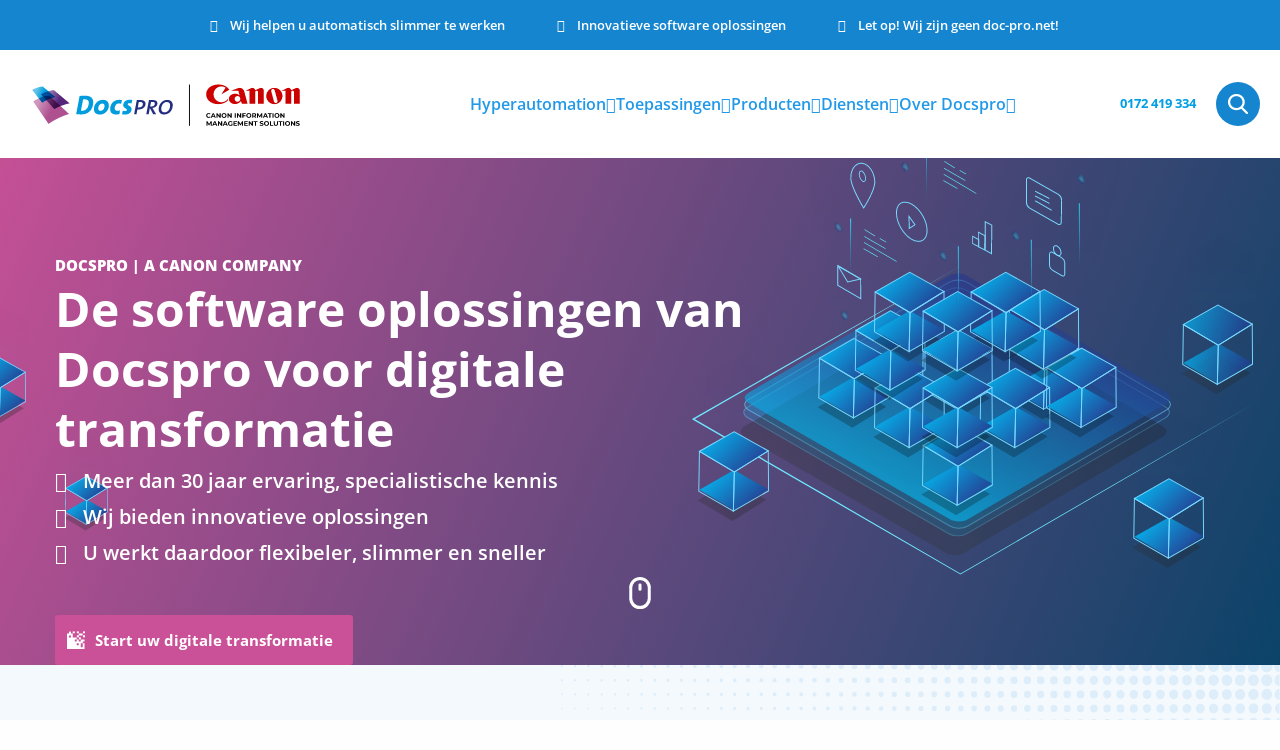

--- FILE ---
content_type: text/html; charset=UTF-8
request_url: https://www.docspro.nl/
body_size: 38932
content:
<!doctype html>
<html class="no-js" lang="nl-NL" >
		<head><meta charset="utf-8" /><script>if(navigator.userAgent.match(/MSIE|Internet Explorer/i)||navigator.userAgent.match(/Trident\/7\..*?rv:11/i)){var href=document.location.href;if(!href.match(/[?&]nowprocket/)){if(href.indexOf("?")==-1){if(href.indexOf("#")==-1){document.location.href=href+"?nowprocket=1"}else{document.location.href=href.replace("#","?nowprocket=1#")}}else{if(href.indexOf("#")==-1){document.location.href=href+"&nowprocket=1"}else{document.location.href=href.replace("#","&nowprocket=1#")}}}}</script><script>(()=>{class RocketLazyLoadScripts{constructor(){this.v="2.0.4",this.userEvents=["keydown","keyup","mousedown","mouseup","mousemove","mouseover","mouseout","touchmove","touchstart","touchend","touchcancel","wheel","click","dblclick","input"],this.attributeEvents=["onblur","onclick","oncontextmenu","ondblclick","onfocus","onmousedown","onmouseenter","onmouseleave","onmousemove","onmouseout","onmouseover","onmouseup","onmousewheel","onscroll","onsubmit"]}async t(){this.i(),this.o(),/iP(ad|hone)/.test(navigator.userAgent)&&this.h(),this.u(),this.l(this),this.m(),this.k(this),this.p(this),this._(),await Promise.all([this.R(),this.L()]),this.lastBreath=Date.now(),this.S(this),this.P(),this.D(),this.O(),this.M(),await this.C(this.delayedScripts.normal),await this.C(this.delayedScripts.defer),await this.C(this.delayedScripts.async),await this.T(),await this.F(),await this.j(),await this.A(),window.dispatchEvent(new Event("rocket-allScriptsLoaded")),this.everythingLoaded=!0,this.lastTouchEnd&&await new Promise(t=>setTimeout(t,500-Date.now()+this.lastTouchEnd)),this.I(),this.H(),this.U(),this.W()}i(){this.CSPIssue=sessionStorage.getItem("rocketCSPIssue"),document.addEventListener("securitypolicyviolation",t=>{this.CSPIssue||"script-src-elem"!==t.violatedDirective||"data"!==t.blockedURI||(this.CSPIssue=!0,sessionStorage.setItem("rocketCSPIssue",!0))},{isRocket:!0})}o(){window.addEventListener("pageshow",t=>{this.persisted=t.persisted,this.realWindowLoadedFired=!0},{isRocket:!0}),window.addEventListener("pagehide",()=>{this.onFirstUserAction=null},{isRocket:!0})}h(){let t;function e(e){t=e}window.addEventListener("touchstart",e,{isRocket:!0}),window.addEventListener("touchend",function i(o){o.changedTouches[0]&&t.changedTouches[0]&&Math.abs(o.changedTouches[0].pageX-t.changedTouches[0].pageX)<10&&Math.abs(o.changedTouches[0].pageY-t.changedTouches[0].pageY)<10&&o.timeStamp-t.timeStamp<200&&(window.removeEventListener("touchstart",e,{isRocket:!0}),window.removeEventListener("touchend",i,{isRocket:!0}),"INPUT"===o.target.tagName&&"text"===o.target.type||(o.target.dispatchEvent(new TouchEvent("touchend",{target:o.target,bubbles:!0})),o.target.dispatchEvent(new MouseEvent("mouseover",{target:o.target,bubbles:!0})),o.target.dispatchEvent(new PointerEvent("click",{target:o.target,bubbles:!0,cancelable:!0,detail:1,clientX:o.changedTouches[0].clientX,clientY:o.changedTouches[0].clientY})),event.preventDefault()))},{isRocket:!0})}q(t){this.userActionTriggered||("mousemove"!==t.type||this.firstMousemoveIgnored?"keyup"===t.type||"mouseover"===t.type||"mouseout"===t.type||(this.userActionTriggered=!0,this.onFirstUserAction&&this.onFirstUserAction()):this.firstMousemoveIgnored=!0),"click"===t.type&&t.preventDefault(),t.stopPropagation(),t.stopImmediatePropagation(),"touchstart"===this.lastEvent&&"touchend"===t.type&&(this.lastTouchEnd=Date.now()),"click"===t.type&&(this.lastTouchEnd=0),this.lastEvent=t.type,t.composedPath&&t.composedPath()[0].getRootNode()instanceof ShadowRoot&&(t.rocketTarget=t.composedPath()[0]),this.savedUserEvents.push(t)}u(){this.savedUserEvents=[],this.userEventHandler=this.q.bind(this),this.userEvents.forEach(t=>window.addEventListener(t,this.userEventHandler,{passive:!1,isRocket:!0})),document.addEventListener("visibilitychange",this.userEventHandler,{isRocket:!0})}U(){this.userEvents.forEach(t=>window.removeEventListener(t,this.userEventHandler,{passive:!1,isRocket:!0})),document.removeEventListener("visibilitychange",this.userEventHandler,{isRocket:!0}),this.savedUserEvents.forEach(t=>{(t.rocketTarget||t.target).dispatchEvent(new window[t.constructor.name](t.type,t))})}m(){const t="return false",e=Array.from(this.attributeEvents,t=>"data-rocket-"+t),i="["+this.attributeEvents.join("],[")+"]",o="[data-rocket-"+this.attributeEvents.join("],[data-rocket-")+"]",s=(e,i,o)=>{o&&o!==t&&(e.setAttribute("data-rocket-"+i,o),e["rocket"+i]=new Function("event",o),e.setAttribute(i,t))};new MutationObserver(t=>{for(const n of t)"attributes"===n.type&&(n.attributeName.startsWith("data-rocket-")||this.everythingLoaded?n.attributeName.startsWith("data-rocket-")&&this.everythingLoaded&&this.N(n.target,n.attributeName.substring(12)):s(n.target,n.attributeName,n.target.getAttribute(n.attributeName))),"childList"===n.type&&n.addedNodes.forEach(t=>{if(t.nodeType===Node.ELEMENT_NODE)if(this.everythingLoaded)for(const i of[t,...t.querySelectorAll(o)])for(const t of i.getAttributeNames())e.includes(t)&&this.N(i,t.substring(12));else for(const e of[t,...t.querySelectorAll(i)])for(const t of e.getAttributeNames())this.attributeEvents.includes(t)&&s(e,t,e.getAttribute(t))})}).observe(document,{subtree:!0,childList:!0,attributeFilter:[...this.attributeEvents,...e]})}I(){this.attributeEvents.forEach(t=>{document.querySelectorAll("[data-rocket-"+t+"]").forEach(e=>{this.N(e,t)})})}N(t,e){const i=t.getAttribute("data-rocket-"+e);i&&(t.setAttribute(e,i),t.removeAttribute("data-rocket-"+e))}k(t){Object.defineProperty(HTMLElement.prototype,"onclick",{get(){return this.rocketonclick||null},set(e){this.rocketonclick=e,this.setAttribute(t.everythingLoaded?"onclick":"data-rocket-onclick","this.rocketonclick(event)")}})}S(t){function e(e,i){let o=e[i];e[i]=null,Object.defineProperty(e,i,{get:()=>o,set(s){t.everythingLoaded?o=s:e["rocket"+i]=o=s}})}e(document,"onreadystatechange"),e(window,"onload"),e(window,"onpageshow");try{Object.defineProperty(document,"readyState",{get:()=>t.rocketReadyState,set(e){t.rocketReadyState=e},configurable:!0}),document.readyState="loading"}catch(t){console.log("WPRocket DJE readyState conflict, bypassing")}}l(t){this.originalAddEventListener=EventTarget.prototype.addEventListener,this.originalRemoveEventListener=EventTarget.prototype.removeEventListener,this.savedEventListeners=[],EventTarget.prototype.addEventListener=function(e,i,o){o&&o.isRocket||!t.B(e,this)&&!t.userEvents.includes(e)||t.B(e,this)&&!t.userActionTriggered||e.startsWith("rocket-")||t.everythingLoaded?t.originalAddEventListener.call(this,e,i,o):(t.savedEventListeners.push({target:this,remove:!1,type:e,func:i,options:o}),"mouseenter"!==e&&"mouseleave"!==e||t.originalAddEventListener.call(this,e,t.savedUserEvents.push,o))},EventTarget.prototype.removeEventListener=function(e,i,o){o&&o.isRocket||!t.B(e,this)&&!t.userEvents.includes(e)||t.B(e,this)&&!t.userActionTriggered||e.startsWith("rocket-")||t.everythingLoaded?t.originalRemoveEventListener.call(this,e,i,o):t.savedEventListeners.push({target:this,remove:!0,type:e,func:i,options:o})}}J(t,e){this.savedEventListeners=this.savedEventListeners.filter(i=>{let o=i.type,s=i.target||window;return e!==o||t!==s||(this.B(o,s)&&(i.type="rocket-"+o),this.$(i),!1)})}H(){EventTarget.prototype.addEventListener=this.originalAddEventListener,EventTarget.prototype.removeEventListener=this.originalRemoveEventListener,this.savedEventListeners.forEach(t=>this.$(t))}$(t){t.remove?this.originalRemoveEventListener.call(t.target,t.type,t.func,t.options):this.originalAddEventListener.call(t.target,t.type,t.func,t.options)}p(t){let e;function i(e){return t.everythingLoaded?e:e.split(" ").map(t=>"load"===t||t.startsWith("load.")?"rocket-jquery-load":t).join(" ")}function o(o){function s(e){const s=o.fn[e];o.fn[e]=o.fn.init.prototype[e]=function(){return this[0]===window&&t.userActionTriggered&&("string"==typeof arguments[0]||arguments[0]instanceof String?arguments[0]=i(arguments[0]):"object"==typeof arguments[0]&&Object.keys(arguments[0]).forEach(t=>{const e=arguments[0][t];delete arguments[0][t],arguments[0][i(t)]=e})),s.apply(this,arguments),this}}if(o&&o.fn&&!t.allJQueries.includes(o)){const e={DOMContentLoaded:[],"rocket-DOMContentLoaded":[]};for(const t in e)document.addEventListener(t,()=>{e[t].forEach(t=>t())},{isRocket:!0});o.fn.ready=o.fn.init.prototype.ready=function(i){function s(){parseInt(o.fn.jquery)>2?setTimeout(()=>i.bind(document)(o)):i.bind(document)(o)}return"function"==typeof i&&(t.realDomReadyFired?!t.userActionTriggered||t.fauxDomReadyFired?s():e["rocket-DOMContentLoaded"].push(s):e.DOMContentLoaded.push(s)),o([])},s("on"),s("one"),s("off"),t.allJQueries.push(o)}e=o}t.allJQueries=[],o(window.jQuery),Object.defineProperty(window,"jQuery",{get:()=>e,set(t){o(t)}})}P(){const t=new Map;document.write=document.writeln=function(e){const i=document.currentScript,o=document.createRange(),s=i.parentElement;let n=t.get(i);void 0===n&&(n=i.nextSibling,t.set(i,n));const c=document.createDocumentFragment();o.setStart(c,0),c.appendChild(o.createContextualFragment(e)),s.insertBefore(c,n)}}async R(){return new Promise(t=>{this.userActionTriggered?t():this.onFirstUserAction=t})}async L(){return new Promise(t=>{document.addEventListener("DOMContentLoaded",()=>{this.realDomReadyFired=!0,t()},{isRocket:!0})})}async j(){return this.realWindowLoadedFired?Promise.resolve():new Promise(t=>{window.addEventListener("load",t,{isRocket:!0})})}M(){this.pendingScripts=[];this.scriptsMutationObserver=new MutationObserver(t=>{for(const e of t)e.addedNodes.forEach(t=>{"SCRIPT"!==t.tagName||t.noModule||t.isWPRocket||this.pendingScripts.push({script:t,promise:new Promise(e=>{const i=()=>{const i=this.pendingScripts.findIndex(e=>e.script===t);i>=0&&this.pendingScripts.splice(i,1),e()};t.addEventListener("load",i,{isRocket:!0}),t.addEventListener("error",i,{isRocket:!0}),setTimeout(i,1e3)})})})}),this.scriptsMutationObserver.observe(document,{childList:!0,subtree:!0})}async F(){await this.X(),this.pendingScripts.length?(await this.pendingScripts[0].promise,await this.F()):this.scriptsMutationObserver.disconnect()}D(){this.delayedScripts={normal:[],async:[],defer:[]},document.querySelectorAll("script[type$=rocketlazyloadscript]").forEach(t=>{t.hasAttribute("data-rocket-src")?t.hasAttribute("async")&&!1!==t.async?this.delayedScripts.async.push(t):t.hasAttribute("defer")&&!1!==t.defer||"module"===t.getAttribute("data-rocket-type")?this.delayedScripts.defer.push(t):this.delayedScripts.normal.push(t):this.delayedScripts.normal.push(t)})}async _(){await this.L();let t=[];document.querySelectorAll("script[type$=rocketlazyloadscript][data-rocket-src]").forEach(e=>{let i=e.getAttribute("data-rocket-src");if(i&&!i.startsWith("data:")){i.startsWith("//")&&(i=location.protocol+i);try{const o=new URL(i).origin;o!==location.origin&&t.push({src:o,crossOrigin:e.crossOrigin||"module"===e.getAttribute("data-rocket-type")})}catch(t){}}}),t=[...new Map(t.map(t=>[JSON.stringify(t),t])).values()],this.Y(t,"preconnect")}async G(t){if(await this.K(),!0!==t.noModule||!("noModule"in HTMLScriptElement.prototype))return new Promise(e=>{let i;function o(){(i||t).setAttribute("data-rocket-status","executed"),e()}try{if(navigator.userAgent.includes("Firefox/")||""===navigator.vendor||this.CSPIssue)i=document.createElement("script"),[...t.attributes].forEach(t=>{let e=t.nodeName;"type"!==e&&("data-rocket-type"===e&&(e="type"),"data-rocket-src"===e&&(e="src"),i.setAttribute(e,t.nodeValue))}),t.text&&(i.text=t.text),t.nonce&&(i.nonce=t.nonce),i.hasAttribute("src")?(i.addEventListener("load",o,{isRocket:!0}),i.addEventListener("error",()=>{i.setAttribute("data-rocket-status","failed-network"),e()},{isRocket:!0}),setTimeout(()=>{i.isConnected||e()},1)):(i.text=t.text,o()),i.isWPRocket=!0,t.parentNode.replaceChild(i,t);else{const i=t.getAttribute("data-rocket-type"),s=t.getAttribute("data-rocket-src");i?(t.type=i,t.removeAttribute("data-rocket-type")):t.removeAttribute("type"),t.addEventListener("load",o,{isRocket:!0}),t.addEventListener("error",i=>{this.CSPIssue&&i.target.src.startsWith("data:")?(console.log("WPRocket: CSP fallback activated"),t.removeAttribute("src"),this.G(t).then(e)):(t.setAttribute("data-rocket-status","failed-network"),e())},{isRocket:!0}),s?(t.fetchPriority="high",t.removeAttribute("data-rocket-src"),t.src=s):t.src="data:text/javascript;base64,"+window.btoa(unescape(encodeURIComponent(t.text)))}}catch(i){t.setAttribute("data-rocket-status","failed-transform"),e()}});t.setAttribute("data-rocket-status","skipped")}async C(t){const e=t.shift();return e?(e.isConnected&&await this.G(e),this.C(t)):Promise.resolve()}O(){this.Y([...this.delayedScripts.normal,...this.delayedScripts.defer,...this.delayedScripts.async],"preload")}Y(t,e){this.trash=this.trash||[];let i=!0;var o=document.createDocumentFragment();t.forEach(t=>{const s=t.getAttribute&&t.getAttribute("data-rocket-src")||t.src;if(s&&!s.startsWith("data:")){const n=document.createElement("link");n.href=s,n.rel=e,"preconnect"!==e&&(n.as="script",n.fetchPriority=i?"high":"low"),t.getAttribute&&"module"===t.getAttribute("data-rocket-type")&&(n.crossOrigin=!0),t.crossOrigin&&(n.crossOrigin=t.crossOrigin),t.integrity&&(n.integrity=t.integrity),t.nonce&&(n.nonce=t.nonce),o.appendChild(n),this.trash.push(n),i=!1}}),document.head.appendChild(o)}W(){this.trash.forEach(t=>t.remove())}async T(){try{document.readyState="interactive"}catch(t){}this.fauxDomReadyFired=!0;try{await this.K(),this.J(document,"readystatechange"),document.dispatchEvent(new Event("rocket-readystatechange")),await this.K(),document.rocketonreadystatechange&&document.rocketonreadystatechange(),await this.K(),this.J(document,"DOMContentLoaded"),document.dispatchEvent(new Event("rocket-DOMContentLoaded")),await this.K(),this.J(window,"DOMContentLoaded"),window.dispatchEvent(new Event("rocket-DOMContentLoaded"))}catch(t){console.error(t)}}async A(){try{document.readyState="complete"}catch(t){}try{await this.K(),this.J(document,"readystatechange"),document.dispatchEvent(new Event("rocket-readystatechange")),await this.K(),document.rocketonreadystatechange&&document.rocketonreadystatechange(),await this.K(),this.J(window,"load"),window.dispatchEvent(new Event("rocket-load")),await this.K(),window.rocketonload&&window.rocketonload(),await this.K(),this.allJQueries.forEach(t=>t(window).trigger("rocket-jquery-load")),await this.K(),this.J(window,"pageshow");const t=new Event("rocket-pageshow");t.persisted=this.persisted,window.dispatchEvent(t),await this.K(),window.rocketonpageshow&&window.rocketonpageshow({persisted:this.persisted})}catch(t){console.error(t)}}async K(){Date.now()-this.lastBreath>45&&(await this.X(),this.lastBreath=Date.now())}async X(){return document.hidden?new Promise(t=>setTimeout(t)):new Promise(t=>requestAnimationFrame(t))}B(t,e){return e===document&&"readystatechange"===t||(e===document&&"DOMContentLoaded"===t||(e===window&&"DOMContentLoaded"===t||(e===window&&"load"===t||e===window&&"pageshow"===t)))}static run(){(new RocketLazyLoadScripts).t()}}RocketLazyLoadScripts.run()})();</script>
		
		<meta name="viewport" content="width=device-width, initial-scale=1.0" />
		<link rel="shortcut icon" type="image/png" href="https://www.docspro.nl/wp-content/themes/FoundationPress-child/assets/img/favicon.png">
		<link rel="preload" fetchpriority="high" as="image" href="https://www.docspro.nl/wp-content/uploads/2021/04/header-img.svg" type="image/svg+xml">		<script type="rocketlazyloadscript">
		var wpurl = 'https://www.docspro.nl';
		var currentpage = 'https://www.docspro.nl/';
		var ajaxurl = 'https://www.docspro.nl/wp-admin/admin-ajax.php';
		</script>
		
		<link data-minify="1" href="https://www.docspro.nl/wp-content/cache/min/1/wp-content/uploads/omgf/omgf-stylesheet-88/omgf-stylesheet-88.css?ver=1769747542" rel="stylesheet">
		<link rel="preload" href="https://www.docspro.nl/wp-content/themes/FoundationPress-child/assets/fonts/fontawesome-webfont.woff2" as="font" crossorigin>
		<link rel="preload" href="https://www.docspro.nl/wp-content/themes/FoundationPress-child/assets/fonts/fontawesome-webfont.eot" as="font" crossorigin>
		<link rel="preload" href="https://www.docspro.nl/wp-content/themes/FoundationPress-child/assets/fonts/fontawesome-webfont.svg" as="font" crossorigin>
		<link rel="preload" href="https://www.docspro.nl/wp-content/themes/FoundationPress-child/assets/fonts/fontawesome-webfont.ttf" as="font" crossorigin>
		<link rel="preload" href="https://www.docspro.nl/wp-content/themes/FoundationPress-child/assets/fonts/fontawesome-webfont.woff" as="font" crossorigin>
		<script type="rocketlazyloadscript" data-rocket-type="text/javascript" data-rocket-src="//platform-api.sharethis.com/js/sharethis.js#property=59e0ba8345f5b300114c1de2&product=inline-share-buttons" data-rocket-defer defer></script>
		<meta name='robots' content='index, follow, max-image-preview:large, max-snippet:-1, max-video-preview:-1' />

<!-- Google Tag Manager for WordPress by gtm4wp.com -->
<script data-cfasync="false" data-pagespeed-no-defer>
	var gtm4wp_datalayer_name = "dataLayer";
	var dataLayer = dataLayer || [];
</script>
<!-- End Google Tag Manager for WordPress by gtm4wp.com -->
	<!-- This site is optimized with the Yoast SEO plugin v26.8 - https://yoast.com/product/yoast-seo-wordpress/ -->
	<title>Uw partner in hyperautomation &amp; content services.</title>
<link data-rocket-prefetch href="https://www.youtube.com" rel="dns-prefetch">
<link data-rocket-prefetch href="https://consent.cookiebot.com" rel="dns-prefetch">
<link data-rocket-prefetch href="https://www.googletagmanager.com" rel="dns-prefetch">
<link data-rocket-prefetch href="https://connect.facebook.net" rel="dns-prefetch">
<link data-rocket-prefetch href="https://snap.licdn.com" rel="dns-prefetch">
<link data-rocket-prefetch href="https://buttons-config.sharethis.com" rel="dns-prefetch">
<link data-rocket-prefetch href="https://prism.app-us1.com" rel="dns-prefetch">
<link data-rocket-prefetch href="https://platform-api.sharethis.com" rel="dns-prefetch">
<link data-rocket-prefetch href="https://docspro.activehosted.com" rel="dns-prefetch">
<link data-rocket-prefetch href="https://kit.fontawesome.com" rel="dns-prefetch">
<link data-rocket-prefetch href="https://www.google.com" rel="dns-prefetch">
<link data-rocket-prefetch href="https://api.github.com" rel="dns-prefetch">
<link data-rocket-prefetch href="https://consentcdn.cookiebot.com" rel="dns-prefetch"><link rel="preload" data-rocket-preload as="image" href="https://www.docspro.nl/wp-content/uploads/2021/04/header-img.svg" fetchpriority="high">
	<meta name="description" content="Uw partner in hyperautomation &amp; content services. Wij helpen klanten groeien, zodat zij snel kunnen inspelen op veranderingen in hun markt." />
	<link rel="canonical" href="https://www.docspro.nl/" />
	<meta property="og:locale" content="nl_NL" />
	<meta property="og:type" content="website" />
	<meta property="og:title" content="Uw partner in hyperautomation &amp; content services." />
	<meta property="og:description" content="Uw partner in hyperautomation &amp; content services. Wij helpen klanten groeien, zodat zij snel kunnen inspelen op veranderingen in hun markt." />
	<meta property="og:url" content="https://www.docspro.nl/" />
	<meta property="og:site_name" content="Docspro" />
	<meta property="article:modified_time" content="2026-01-09T09:27:42+00:00" />
	<meta property="og:image" content="https://www.docspro.nl/wp-content/uploads/2021/03/Docspro-2016-300dpi.jpg" />
	<meta property="og:image:width" content="1834" />
	<meta property="og:image:height" content="567" />
	<meta property="og:image:type" content="image/jpeg" />
	<meta name="twitter:card" content="summary_large_image" />
	<meta name="twitter:image" content="https://www.docspro.nl/wp-content/uploads/2021/03/Docspro-2016-300dpi.jpg" />
	<script type="application/ld+json" class="yoast-schema-graph">{"@context":"https://schema.org","@graph":[{"@type":"WebPage","@id":"https://www.docspro.nl/","url":"https://www.docspro.nl/","name":"Uw partner in hyperautomation & content services.","isPartOf":{"@id":"https://www.docspro.nl/#website"},"about":{"@id":"https://www.docspro.nl/#organization"},"primaryImageOfPage":{"@id":"https://www.docspro.nl/#primaryimage"},"image":{"@id":"https://www.docspro.nl/#primaryimage"},"thumbnailUrl":"https://www.docspro.nl/wp-content/uploads/2024/04/Kopie-3.png","datePublished":"2017-10-03T14:11:13+00:00","dateModified":"2026-01-09T09:27:42+00:00","description":"Uw partner in hyperautomation & content services. Wij helpen klanten groeien, zodat zij snel kunnen inspelen op veranderingen in hun markt.","breadcrumb":{"@id":"https://www.docspro.nl/#breadcrumb"},"inLanguage":"nl-NL","potentialAction":[{"@type":"ReadAction","target":["https://www.docspro.nl/"]}]},{"@type":"ImageObject","inLanguage":"nl-NL","@id":"https://www.docspro.nl/#primaryimage","url":"https://www.docspro.nl/wp-content/uploads/2024/04/Kopie-3.png","contentUrl":"https://www.docspro.nl/wp-content/uploads/2024/04/Kopie-3.png","width":1080,"height":1080},{"@type":"BreadcrumbList","@id":"https://www.docspro.nl/#breadcrumb","itemListElement":[{"@type":"ListItem","position":1,"name":"Home"}]},{"@type":"WebSite","@id":"https://www.docspro.nl/#website","url":"https://www.docspro.nl/","name":"Docspro","description":"","publisher":{"@id":"https://www.docspro.nl/#organization"},"potentialAction":[{"@type":"SearchAction","target":{"@type":"EntryPoint","urlTemplate":"https://www.docspro.nl/?s={search_term_string}"},"query-input":{"@type":"PropertyValueSpecification","valueRequired":true,"valueName":"search_term_string"}}],"inLanguage":"nl-NL"},{"@type":"Organization","@id":"https://www.docspro.nl/#organization","name":"Docspro","url":"https://www.docspro.nl/","logo":{"@type":"ImageObject","inLanguage":"nl-NL","@id":"https://www.docspro.nl/#/schema/logo/image/","url":"https://www.docspro.nl/wp-content/uploads/2021/03/Docspro-2016-300dpi.jpg","contentUrl":"https://www.docspro.nl/wp-content/uploads/2021/03/Docspro-2016-300dpi.jpg","width":1834,"height":567,"caption":"Docspro"},"image":{"@id":"https://www.docspro.nl/#/schema/logo/image/"}}]}</script>
	<meta name="google-site-verification" content="-k1R3xaU3GgSw5G9BFYc2Ve9GoYjGLl913X_QHDPWj8" />
	<!-- / Yoast SEO plugin. -->


<link rel='dns-prefetch' href='//www.docspro.nl' />
<link rel='dns-prefetch' href='//ajax.googleapis.com' />
<link rel='dns-prefetch' href='//kit.fontawesome.com' />

<link rel="alternate" title="oEmbed (JSON)" type="application/json+oembed" href="https://www.docspro.nl/wp-json/oembed/1.0/embed?url=https%3A%2F%2Fwww.docspro.nl%2F" />
<link rel="alternate" title="oEmbed (XML)" type="text/xml+oembed" href="https://www.docspro.nl/wp-json/oembed/1.0/embed?url=https%3A%2F%2Fwww.docspro.nl%2F&#038;format=xml" />
<style id='wp-img-auto-sizes-contain-inline-css' type='text/css'>
img:is([sizes=auto i],[sizes^="auto," i]){contain-intrinsic-size:3000px 1500px}
/*# sourceURL=wp-img-auto-sizes-contain-inline-css */
</style>
<style id='classic-theme-styles-inline-css' type='text/css'>
/*! This file is auto-generated */
.wp-block-button__link{color:#fff;background-color:#32373c;border-radius:9999px;box-shadow:none;text-decoration:none;padding:calc(.667em + 2px) calc(1.333em + 2px);font-size:1.125em}.wp-block-file__button{background:#32373c;color:#fff;text-decoration:none}
/*# sourceURL=/wp-includes/css/classic-themes.min.css */
</style>
<link data-minify="1" rel='stylesheet' id='wpcdt-public-css-css' href='https://www.docspro.nl/wp-content/cache/min/1/wp-content/plugins/countdown-timer-ultimate/assets/css/wpcdt-public.css?ver=1769747542' type='text/css' media='all' />
<link data-minify="1" rel='stylesheet' id='main-stylesheet-css' href='https://www.docspro.nl/wp-content/cache/background-css/1/www.docspro.nl/wp-content/cache/min/1/wp-content/themes/FoundationPress/assets/stylesheets/foundation.css?ver=1769747542&wpr_t=1769901324' type='text/css' media='all' />
<link data-minify="1" rel='stylesheet' id='child-theme-css' href='https://www.docspro.nl/wp-content/cache/background-css/1/www.docspro.nl/wp-content/cache/min/1/wp-content/themes/FoundationPress-child/assets/css/style-1763560027046.css?ver=1769747542&wpr_t=1769901324' type='text/css' media='all' />
<script data-minify="1" type="text/javascript" src="https://www.docspro.nl/wp-content/cache/min/1/ajax/libs/jquery/2.1.0/jquery.min.js?ver=1769747542" id="jquery-js"></script>
<link rel="https://api.w.org/" href="https://www.docspro.nl/wp-json/" /><link rel="alternate" title="JSON" type="application/json" href="https://www.docspro.nl/wp-json/wp/v2/pages/15" />
<!-- Google Tag Manager for WordPress by gtm4wp.com -->
<!-- GTM Container placement set to footer -->
<script data-cfasync="false" data-pagespeed-no-defer>
	var dataLayer_content = {"pagePostType":"frontpage","pagePostType2":"single-page","pagePostAuthor":"Stuurlui Online Marketing"};
	dataLayer.push( dataLayer_content );
</script>
<script type="rocketlazyloadscript" data-cfasync="false" data-pagespeed-no-defer>
(function(w,d,s,l,i){w[l]=w[l]||[];w[l].push({'gtm.start':
new Date().getTime(),event:'gtm.js'});var f=d.getElementsByTagName(s)[0],
j=d.createElement(s),dl=l!='dataLayer'?'&l='+l:'';j.async=true;j.src=
'//www.googletagmanager.com/gtm.js?id='+i+dl;f.parentNode.insertBefore(j,f);
})(window,document,'script','dataLayer','GTM-TFJJMG');
</script>
<!-- End Google Tag Manager for WordPress by gtm4wp.com --><noscript><style id="rocket-lazyload-nojs-css">.rll-youtube-player, [data-lazy-src]{display:none !important;}</style></noscript>	<style id='global-styles-inline-css' type='text/css'>
:root{--wp--preset--aspect-ratio--square: 1;--wp--preset--aspect-ratio--4-3: 4/3;--wp--preset--aspect-ratio--3-4: 3/4;--wp--preset--aspect-ratio--3-2: 3/2;--wp--preset--aspect-ratio--2-3: 2/3;--wp--preset--aspect-ratio--16-9: 16/9;--wp--preset--aspect-ratio--9-16: 9/16;--wp--preset--color--black: #000000;--wp--preset--color--cyan-bluish-gray: #abb8c3;--wp--preset--color--white: #ffffff;--wp--preset--color--pale-pink: #f78da7;--wp--preset--color--vivid-red: #cf2e2e;--wp--preset--color--luminous-vivid-orange: #ff6900;--wp--preset--color--luminous-vivid-amber: #fcb900;--wp--preset--color--light-green-cyan: #7bdcb5;--wp--preset--color--vivid-green-cyan: #00d084;--wp--preset--color--pale-cyan-blue: #8ed1fc;--wp--preset--color--vivid-cyan-blue: #0693e3;--wp--preset--color--vivid-purple: #9b51e0;--wp--preset--gradient--vivid-cyan-blue-to-vivid-purple: linear-gradient(135deg,rgb(6,147,227) 0%,rgb(155,81,224) 100%);--wp--preset--gradient--light-green-cyan-to-vivid-green-cyan: linear-gradient(135deg,rgb(122,220,180) 0%,rgb(0,208,130) 100%);--wp--preset--gradient--luminous-vivid-amber-to-luminous-vivid-orange: linear-gradient(135deg,rgb(252,185,0) 0%,rgb(255,105,0) 100%);--wp--preset--gradient--luminous-vivid-orange-to-vivid-red: linear-gradient(135deg,rgb(255,105,0) 0%,rgb(207,46,46) 100%);--wp--preset--gradient--very-light-gray-to-cyan-bluish-gray: linear-gradient(135deg,rgb(238,238,238) 0%,rgb(169,184,195) 100%);--wp--preset--gradient--cool-to-warm-spectrum: linear-gradient(135deg,rgb(74,234,220) 0%,rgb(151,120,209) 20%,rgb(207,42,186) 40%,rgb(238,44,130) 60%,rgb(251,105,98) 80%,rgb(254,248,76) 100%);--wp--preset--gradient--blush-light-purple: linear-gradient(135deg,rgb(255,206,236) 0%,rgb(152,150,240) 100%);--wp--preset--gradient--blush-bordeaux: linear-gradient(135deg,rgb(254,205,165) 0%,rgb(254,45,45) 50%,rgb(107,0,62) 100%);--wp--preset--gradient--luminous-dusk: linear-gradient(135deg,rgb(255,203,112) 0%,rgb(199,81,192) 50%,rgb(65,88,208) 100%);--wp--preset--gradient--pale-ocean: linear-gradient(135deg,rgb(255,245,203) 0%,rgb(182,227,212) 50%,rgb(51,167,181) 100%);--wp--preset--gradient--electric-grass: linear-gradient(135deg,rgb(202,248,128) 0%,rgb(113,206,126) 100%);--wp--preset--gradient--midnight: linear-gradient(135deg,rgb(2,3,129) 0%,rgb(40,116,252) 100%);--wp--preset--font-size--small: 13px;--wp--preset--font-size--medium: 20px;--wp--preset--font-size--large: 36px;--wp--preset--font-size--x-large: 42px;--wp--preset--spacing--20: 0.44rem;--wp--preset--spacing--30: 0.67rem;--wp--preset--spacing--40: 1rem;--wp--preset--spacing--50: 1.5rem;--wp--preset--spacing--60: 2.25rem;--wp--preset--spacing--70: 3.38rem;--wp--preset--spacing--80: 5.06rem;--wp--preset--shadow--natural: 6px 6px 9px rgba(0, 0, 0, 0.2);--wp--preset--shadow--deep: 12px 12px 50px rgba(0, 0, 0, 0.4);--wp--preset--shadow--sharp: 6px 6px 0px rgba(0, 0, 0, 0.2);--wp--preset--shadow--outlined: 6px 6px 0px -3px rgb(255, 255, 255), 6px 6px rgb(0, 0, 0);--wp--preset--shadow--crisp: 6px 6px 0px rgb(0, 0, 0);}:where(.is-layout-flex){gap: 0.5em;}:where(.is-layout-grid){gap: 0.5em;}body .is-layout-flex{display: flex;}.is-layout-flex{flex-wrap: wrap;align-items: center;}.is-layout-flex > :is(*, div){margin: 0;}body .is-layout-grid{display: grid;}.is-layout-grid > :is(*, div){margin: 0;}:where(.wp-block-columns.is-layout-flex){gap: 2em;}:where(.wp-block-columns.is-layout-grid){gap: 2em;}:where(.wp-block-post-template.is-layout-flex){gap: 1.25em;}:where(.wp-block-post-template.is-layout-grid){gap: 1.25em;}.has-black-color{color: var(--wp--preset--color--black) !important;}.has-cyan-bluish-gray-color{color: var(--wp--preset--color--cyan-bluish-gray) !important;}.has-white-color{color: var(--wp--preset--color--white) !important;}.has-pale-pink-color{color: var(--wp--preset--color--pale-pink) !important;}.has-vivid-red-color{color: var(--wp--preset--color--vivid-red) !important;}.has-luminous-vivid-orange-color{color: var(--wp--preset--color--luminous-vivid-orange) !important;}.has-luminous-vivid-amber-color{color: var(--wp--preset--color--luminous-vivid-amber) !important;}.has-light-green-cyan-color{color: var(--wp--preset--color--light-green-cyan) !important;}.has-vivid-green-cyan-color{color: var(--wp--preset--color--vivid-green-cyan) !important;}.has-pale-cyan-blue-color{color: var(--wp--preset--color--pale-cyan-blue) !important;}.has-vivid-cyan-blue-color{color: var(--wp--preset--color--vivid-cyan-blue) !important;}.has-vivid-purple-color{color: var(--wp--preset--color--vivid-purple) !important;}.has-black-background-color{background-color: var(--wp--preset--color--black) !important;}.has-cyan-bluish-gray-background-color{background-color: var(--wp--preset--color--cyan-bluish-gray) !important;}.has-white-background-color{background-color: var(--wp--preset--color--white) !important;}.has-pale-pink-background-color{background-color: var(--wp--preset--color--pale-pink) !important;}.has-vivid-red-background-color{background-color: var(--wp--preset--color--vivid-red) !important;}.has-luminous-vivid-orange-background-color{background-color: var(--wp--preset--color--luminous-vivid-orange) !important;}.has-luminous-vivid-amber-background-color{background-color: var(--wp--preset--color--luminous-vivid-amber) !important;}.has-light-green-cyan-background-color{background-color: var(--wp--preset--color--light-green-cyan) !important;}.has-vivid-green-cyan-background-color{background-color: var(--wp--preset--color--vivid-green-cyan) !important;}.has-pale-cyan-blue-background-color{background-color: var(--wp--preset--color--pale-cyan-blue) !important;}.has-vivid-cyan-blue-background-color{background-color: var(--wp--preset--color--vivid-cyan-blue) !important;}.has-vivid-purple-background-color{background-color: var(--wp--preset--color--vivid-purple) !important;}.has-black-border-color{border-color: var(--wp--preset--color--black) !important;}.has-cyan-bluish-gray-border-color{border-color: var(--wp--preset--color--cyan-bluish-gray) !important;}.has-white-border-color{border-color: var(--wp--preset--color--white) !important;}.has-pale-pink-border-color{border-color: var(--wp--preset--color--pale-pink) !important;}.has-vivid-red-border-color{border-color: var(--wp--preset--color--vivid-red) !important;}.has-luminous-vivid-orange-border-color{border-color: var(--wp--preset--color--luminous-vivid-orange) !important;}.has-luminous-vivid-amber-border-color{border-color: var(--wp--preset--color--luminous-vivid-amber) !important;}.has-light-green-cyan-border-color{border-color: var(--wp--preset--color--light-green-cyan) !important;}.has-vivid-green-cyan-border-color{border-color: var(--wp--preset--color--vivid-green-cyan) !important;}.has-pale-cyan-blue-border-color{border-color: var(--wp--preset--color--pale-cyan-blue) !important;}.has-vivid-cyan-blue-border-color{border-color: var(--wp--preset--color--vivid-cyan-blue) !important;}.has-vivid-purple-border-color{border-color: var(--wp--preset--color--vivid-purple) !important;}.has-vivid-cyan-blue-to-vivid-purple-gradient-background{background: var(--wp--preset--gradient--vivid-cyan-blue-to-vivid-purple) !important;}.has-light-green-cyan-to-vivid-green-cyan-gradient-background{background: var(--wp--preset--gradient--light-green-cyan-to-vivid-green-cyan) !important;}.has-luminous-vivid-amber-to-luminous-vivid-orange-gradient-background{background: var(--wp--preset--gradient--luminous-vivid-amber-to-luminous-vivid-orange) !important;}.has-luminous-vivid-orange-to-vivid-red-gradient-background{background: var(--wp--preset--gradient--luminous-vivid-orange-to-vivid-red) !important;}.has-very-light-gray-to-cyan-bluish-gray-gradient-background{background: var(--wp--preset--gradient--very-light-gray-to-cyan-bluish-gray) !important;}.has-cool-to-warm-spectrum-gradient-background{background: var(--wp--preset--gradient--cool-to-warm-spectrum) !important;}.has-blush-light-purple-gradient-background{background: var(--wp--preset--gradient--blush-light-purple) !important;}.has-blush-bordeaux-gradient-background{background: var(--wp--preset--gradient--blush-bordeaux) !important;}.has-luminous-dusk-gradient-background{background: var(--wp--preset--gradient--luminous-dusk) !important;}.has-pale-ocean-gradient-background{background: var(--wp--preset--gradient--pale-ocean) !important;}.has-electric-grass-gradient-background{background: var(--wp--preset--gradient--electric-grass) !important;}.has-midnight-gradient-background{background: var(--wp--preset--gradient--midnight) !important;}.has-small-font-size{font-size: var(--wp--preset--font-size--small) !important;}.has-medium-font-size{font-size: var(--wp--preset--font-size--medium) !important;}.has-large-font-size{font-size: var(--wp--preset--font-size--large) !important;}.has-x-large-font-size{font-size: var(--wp--preset--font-size--x-large) !important;}
/*# sourceURL=global-styles-inline-css */
</style>
<link data-minify="1" rel="stylesheet" id="asp-basic" href="https://www.docspro.nl/wp-content/cache/min/1/wp-content/cache/asp/style.basic-ho-is-po-no-da-co-au-se-is.css?ver=1769747542" media="all" /><style id='asp-instance-1'>div[id*='ajaxsearchpro1_'] div.asp_loader,div[id*='ajaxsearchpro1_'] div.asp_loader *{box-sizing:border-box !important;margin:0;padding:0;box-shadow:none}div[id*='ajaxsearchpro1_'] div.asp_loader{box-sizing:border-box;display:flex;flex:0 1 auto;flex-direction:column;flex-grow:0;flex-shrink:0;flex-basis:28px;max-width:100%;max-height:100%;align-items:center;justify-content:center}div[id*='ajaxsearchpro1_'] div.asp_loader-inner{width:100%;margin:0 auto;text-align:center;height:100%}@-webkit-keyframes rotate-simple{0%{-webkit-transform:rotate(0deg);transform:rotate(0deg)}50%{-webkit-transform:rotate(180deg);transform:rotate(180deg)}100%{-webkit-transform:rotate(360deg);transform:rotate(360deg)}}@keyframes rotate-simple{0%{-webkit-transform:rotate(0deg);transform:rotate(0deg)}50%{-webkit-transform:rotate(180deg);transform:rotate(180deg)}100%{-webkit-transform:rotate(360deg);transform:rotate(360deg)}}div[id*='ajaxsearchpro1_'] div.asp_simple-circle{margin:0;height:100%;width:100%;animation:rotate-simple 0.8s infinite linear;-webkit-animation:rotate-simple 0.8s infinite linear;border:4px solid rgb(54,54,54);border-right-color:transparent;border-radius:50%;box-sizing:border-box}div[id*='ajaxsearchprores1_'] .asp_res_loader div.asp_loader,div[id*='ajaxsearchprores1_'] .asp_res_loader div.asp_loader *{box-sizing:border-box !important;margin:0;padding:0;box-shadow:none}div[id*='ajaxsearchprores1_'] .asp_res_loader div.asp_loader{box-sizing:border-box;display:flex;flex:0 1 auto;flex-direction:column;flex-grow:0;flex-shrink:0;flex-basis:28px;max-width:100%;max-height:100%;align-items:center;justify-content:center}div[id*='ajaxsearchprores1_'] .asp_res_loader div.asp_loader-inner{width:100%;margin:0 auto;text-align:center;height:100%}@-webkit-keyframes rotate-simple{0%{-webkit-transform:rotate(0deg);transform:rotate(0deg)}50%{-webkit-transform:rotate(180deg);transform:rotate(180deg)}100%{-webkit-transform:rotate(360deg);transform:rotate(360deg)}}@keyframes rotate-simple{0%{-webkit-transform:rotate(0deg);transform:rotate(0deg)}50%{-webkit-transform:rotate(180deg);transform:rotate(180deg)}100%{-webkit-transform:rotate(360deg);transform:rotate(360deg)}}div[id*='ajaxsearchprores1_'] .asp_res_loader div.asp_simple-circle{margin:0;height:100%;width:100%;animation:rotate-simple 0.8s infinite linear;-webkit-animation:rotate-simple 0.8s infinite linear;border:4px solid rgb(54,54,54);border-right-color:transparent;border-radius:50%;box-sizing:border-box}#ajaxsearchpro1_1 div.asp_loader,#ajaxsearchpro1_2 div.asp_loader,#ajaxsearchpro1_1 div.asp_loader *,#ajaxsearchpro1_2 div.asp_loader *{box-sizing:border-box !important;margin:0;padding:0;box-shadow:none}#ajaxsearchpro1_1 div.asp_loader,#ajaxsearchpro1_2 div.asp_loader{box-sizing:border-box;display:flex;flex:0 1 auto;flex-direction:column;flex-grow:0;flex-shrink:0;flex-basis:28px;max-width:100%;max-height:100%;align-items:center;justify-content:center}#ajaxsearchpro1_1 div.asp_loader-inner,#ajaxsearchpro1_2 div.asp_loader-inner{width:100%;margin:0 auto;text-align:center;height:100%}@-webkit-keyframes rotate-simple{0%{-webkit-transform:rotate(0deg);transform:rotate(0deg)}50%{-webkit-transform:rotate(180deg);transform:rotate(180deg)}100%{-webkit-transform:rotate(360deg);transform:rotate(360deg)}}@keyframes rotate-simple{0%{-webkit-transform:rotate(0deg);transform:rotate(0deg)}50%{-webkit-transform:rotate(180deg);transform:rotate(180deg)}100%{-webkit-transform:rotate(360deg);transform:rotate(360deg)}}#ajaxsearchpro1_1 div.asp_simple-circle,#ajaxsearchpro1_2 div.asp_simple-circle{margin:0;height:100%;width:100%;animation:rotate-simple 0.8s infinite linear;-webkit-animation:rotate-simple 0.8s infinite linear;border:4px solid rgb(54,54,54);border-right-color:transparent;border-radius:50%;box-sizing:border-box}@-webkit-keyframes asp_an_fadeInDown{0%{opacity:0;-webkit-transform:translateY(-20px)}100%{opacity:1;-webkit-transform:translateY(0)}}@keyframes asp_an_fadeInDown{0%{opacity:0;transform:translateY(-20px)}100%{opacity:1;transform:translateY(0)}}.asp_an_fadeInDown{-webkit-animation-name:asp_an_fadeInDown;animation-name:asp_an_fadeInDown}div.asp_r.asp_r_1,div.asp_r.asp_r_1 *,div.asp_m.asp_m_1,div.asp_m.asp_m_1 *,div.asp_s.asp_s_1,div.asp_s.asp_s_1 *{-webkit-box-sizing:content-box;-moz-box-sizing:content-box;-ms-box-sizing:content-box;-o-box-sizing:content-box;box-sizing:content-box;border:0;border-radius:0;text-transform:none;text-shadow:none;box-shadow:none;text-decoration:none;text-align:left;letter-spacing:normal}div.asp_r.asp_r_1,div.asp_m.asp_m_1,div.asp_s.asp_s_1{-webkit-box-sizing:border-box;-moz-box-sizing:border-box;-ms-box-sizing:border-box;-o-box-sizing:border-box;box-sizing:border-box}div.asp_r.asp_r_1,div.asp_r.asp_r_1 *,div.asp_m.asp_m_1,div.asp_m.asp_m_1 *,div.asp_s.asp_s_1,div.asp_s.asp_s_1 *{padding:0;margin:0}.wpdreams_clear{clear:both}.asp_w_container_1{width:100%}#ajaxsearchpro1_1,#ajaxsearchpro1_2,div.asp_m.asp_m_1{width:100%;height:auto;max-height:none;border-radius:5px;background:#d1eaff;margin-top:0;margin-bottom:0;background-image:-moz-radial-gradient(center,ellipse cover,rgb(255,255,255),rgb(255,255,255));background-image:-webkit-gradient(radial,center center,0px,center center,100%,rgb(255,255,255),rgb(255,255,255));background-image:-webkit-radial-gradient(center,ellipse cover,rgb(255,255,255),rgb(255,255,255));background-image:-o-radial-gradient(center,ellipse cover,rgb(255,255,255),rgb(255,255,255));background-image:-ms-radial-gradient(center,ellipse cover,rgb(255,255,255),rgb(255,255,255));background-image:radial-gradient(ellipse at center,rgb(255,255,255),rgb(255,255,255));overflow:hidden;border:1px solid rgb(104,174,199);border-radius:0;box-shadow:0 10px 18px -13px #000}#ajaxsearchpro1_1 .probox,#ajaxsearchpro1_2 .probox,div.asp_m.asp_m_1 .probox{margin:0;height:28px;background-image:-moz-radial-gradient(center,ellipse cover,rgb(255,255,255),rgb(255,255,255));background-image:-webkit-gradient(radial,center center,0px,center center,100%,rgb(255,255,255),rgb(255,255,255));background-image:-webkit-radial-gradient(center,ellipse cover,rgb(255,255,255),rgb(255,255,255));background-image:-o-radial-gradient(center,ellipse cover,rgb(255,255,255),rgb(255,255,255));background-image:-ms-radial-gradient(center,ellipse cover,rgb(255,255,255),rgb(255,255,255));background-image:radial-gradient(ellipse at center,rgb(255,255,255),rgb(255,255,255));border:0 none rgb(255,255,255);border-radius:0;box-shadow:1px 0 6px -3px rgb(181,181,181) inset}p[id*=asp-try-1]{color:rgb(85,85,85) !important;display:block}div.asp_main_container+[id*=asp-try-1]{width:100%}p[id*=asp-try-1] a{color:rgb(255,181,86) !important}p[id*=asp-try-1] a:after{color:rgb(85,85,85) !important;display:inline;content:','}p[id*=asp-try-1] a:last-child:after{display:none}#ajaxsearchpro1_1 .probox .proinput,#ajaxsearchpro1_2 .probox .proinput,div.asp_m.asp_m_1 .probox .proinput{font-weight:normal;font-family:"Open Sans";color:rgb(0,0,0);font-size:12px;line-height:15px;text-shadow:none;line-height:normal;flex-grow:1;order:5;-webkit-flex-grow:1;-webkit-order:5}#ajaxsearchpro1_1 .probox .proinput input.orig,#ajaxsearchpro1_2 .probox .proinput input.orig,div.asp_m.asp_m_1 .probox .proinput input.orig{font-weight:normal;font-family:"Open Sans";color:rgb(0,0,0);font-size:12px;line-height:15px;text-shadow:none;line-height:normal;border:0;box-shadow:none;height:28px;position:relative;z-index:2;padding:0 !important;padding-top:2px !important;margin:-1px 0 0 -4px !important;width:100%;background:transparent !important}#ajaxsearchpro1_1 .probox .proinput input.autocomplete,#ajaxsearchpro1_2 .probox .proinput input.autocomplete,div.asp_m.asp_m_1 .probox .proinput input.autocomplete{font-weight:normal;font-family:"Open Sans";color:rgb(0,0,0);font-size:12px;line-height:15px;text-shadow:none;line-height:normal;opacity:0.25;height:28px;display:block;position:relative;z-index:1;padding:0 !important;margin:-1px 0 0 -4px !important;margin-top:-28px !important;width:100%;background:transparent !important}.rtl #ajaxsearchpro1_1 .probox .proinput input.orig,.rtl #ajaxsearchpro1_2 .probox .proinput input.orig,.rtl #ajaxsearchpro1_1 .probox .proinput input.autocomplete,.rtl #ajaxsearchpro1_2 .probox .proinput input.autocomplete,.rtl div.asp_m.asp_m_1 .probox .proinput input.orig,.rtl div.asp_m.asp_m_1 .probox .proinput input.autocomplete{font-weight:normal;font-family:"Open Sans";color:rgb(0,0,0);font-size:12px;line-height:15px;text-shadow:none;line-height:normal;direction:rtl;text-align:right}.rtl #ajaxsearchpro1_1 .probox .proinput,.rtl #ajaxsearchpro1_2 .probox .proinput,.rtl div.asp_m.asp_m_1 .probox .proinput{margin-right:2px}.rtl #ajaxsearchpro1_1 .probox .proloading,.rtl #ajaxsearchpro1_1 .probox .proclose,.rtl #ajaxsearchpro1_2 .probox .proloading,.rtl #ajaxsearchpro1_2 .probox .proclose,.rtl div.asp_m.asp_m_1 .probox .proloading,.rtl div.asp_m.asp_m_1 .probox .proclose{order:3}div.asp_m.asp_m_1 .probox .proinput input.orig::-webkit-input-placeholder{font-weight:normal;font-family:"Open Sans";color:rgb(0,0,0);font-size:12px;text-shadow:none;opacity:0.85}div.asp_m.asp_m_1 .probox .proinput input.orig::-moz-placeholder{font-weight:normal;font-family:"Open Sans";color:rgb(0,0,0);font-size:12px;text-shadow:none;opacity:0.85}div.asp_m.asp_m_1 .probox .proinput input.orig:-ms-input-placeholder{font-weight:normal;font-family:"Open Sans";color:rgb(0,0,0);font-size:12px;text-shadow:none;opacity:0.85}div.asp_m.asp_m_1 .probox .proinput input.orig:-moz-placeholder{font-weight:normal;font-family:"Open Sans";color:rgb(0,0,0);font-size:12px;text-shadow:none;opacity:0.85;line-height:normal !important}#ajaxsearchpro1_1 .probox .proinput input.autocomplete,#ajaxsearchpro1_2 .probox .proinput input.autocomplete,div.asp_m.asp_m_1 .probox .proinput input.autocomplete{font-weight:normal;font-family:"Open Sans";color:rgb(0,0,0);font-size:12px;line-height:15px;text-shadow:none;line-height:normal;border:0;box-shadow:none}#ajaxsearchpro1_1 .probox .proloading,#ajaxsearchpro1_1 .probox .proclose,#ajaxsearchpro1_1 .probox .promagnifier,#ajaxsearchpro1_1 .probox .prosettings,#ajaxsearchpro1_2 .probox .proloading,#ajaxsearchpro1_2 .probox .proclose,#ajaxsearchpro1_2 .probox .promagnifier,#ajaxsearchpro1_2 .probox .prosettings,div.asp_m.asp_m_1 .probox .proloading,div.asp_m.asp_m_1 .probox .proclose,div.asp_m.asp_m_1 .probox .promagnifier,div.asp_m.asp_m_1 .probox .prosettings{width:28px;height:28px;flex:0 0 28px;flex-grow:0;order:7;-webkit-flex:0 0 28px;-webkit-flex-grow:0;-webkit-order:7}#ajaxsearchpro1_1 .probox .proclose svg,#ajaxsearchpro1_2 .probox .proclose svg,div.asp_m.asp_m_1 .probox .proclose svg{fill:rgb(254,254,254);background:rgb(51,51,51);box-shadow:0 0 0 2px rgba(255,255,255,0.9)}#ajaxsearchpro1_1 .probox .proloading,#ajaxsearchpro1_2 .probox .proloading,div.asp_m.asp_m_1 .probox .proloading{width:28px;height:28px;min-width:28px;min-height:28px;max-width:28px;max-height:28px}#ajaxsearchpro1_1 .probox .proloading .asp_loader,#ajaxsearchpro1_2 .probox .proloading .asp_loader,div.asp_m.asp_m_1 .probox .proloading .asp_loader{width:24px;height:24px;min-width:24px;min-height:24px;max-width:24px;max-height:24px}#ajaxsearchpro1_1 .probox .promagnifier,#ajaxsearchpro1_2 .probox .promagnifier,div.asp_m.asp_m_1 .probox .promagnifier{width:auto;height:28px;flex:0 0 auto;order:7;-webkit-flex:0 0 auto;-webkit-order:7}div.asp_m.asp_m_1 .probox .promagnifier:focus-visible{outline:black outset}#ajaxsearchpro1_1 .probox .promagnifier .innericon,#ajaxsearchpro1_2 .probox .promagnifier .innericon,div.asp_m.asp_m_1 .probox .promagnifier .innericon{display:block;width:28px;height:28px;float:right}#ajaxsearchpro1_1 .probox .promagnifier .asp_text_button,#ajaxsearchpro1_2 .probox .promagnifier .asp_text_button,div.asp_m.asp_m_1 .probox .promagnifier .asp_text_button{display:block;width:auto;height:28px;float:right;margin:0;padding:0 10px 0 2px;font-weight:normal;font-family:"Open Sans";color:rgba(51,51,51,1);font-size:15px;line-height:normal;text-shadow:none;line-height:28px}#ajaxsearchpro1_1 .probox .promagnifier .innericon svg,#ajaxsearchpro1_2 .probox .promagnifier .innericon svg,div.asp_m.asp_m_1 .probox .promagnifier .innericon svg{fill:rgb(54,54,54)}#ajaxsearchpro1_1 .probox .prosettings .innericon svg,#ajaxsearchpro1_2 .probox .prosettings .innericon svg,div.asp_m.asp_m_1 .probox .prosettings .innericon svg{fill:rgb(54,54,54)}#ajaxsearchpro1_1 .probox .promagnifier,#ajaxsearchpro1_2 .probox .promagnifier,div.asp_m.asp_m_1 .probox .promagnifier{width:28px;height:28px;background:transparent;background-position:center center;background-repeat:no-repeat;order:11;-webkit-order:11;float:right;border:0 solid rgb(255,255,255);border-radius:0;box-shadow:-1px 1px 0 0 rgba(255,255,255,0.64) inset;cursor:pointer;background-size:100% 100%;background-position:center center;background-repeat:no-repeat;cursor:pointer}#ajaxsearchpro1_1 .probox .prosettings,#ajaxsearchpro1_2 .probox .prosettings,div.asp_m.asp_m_1 .probox .prosettings{width:28px;height:28px;background:transparent;background-position:center center;background-repeat:no-repeat;order:10;-webkit-order:10;float:right;border:0 solid rgb(255,255,255);border-radius:0;box-shadow:0 1px 0 0 rgba(255,255,255,0.64) inset;cursor:pointer;background-size:100% 100%;align-self:flex-end}#ajaxsearchprores1_1,#ajaxsearchprores1_2,div.asp_r.asp_r_1{position:absolute;z-index:11000;width:auto;margin:12px 0 0 0}#ajaxsearchprores1_1 .asp_nores,#ajaxsearchprores1_2 .asp_nores,div.asp_r.asp_r_1 .asp_nores{border:0 solid rgb(0,0,0);border-radius:0;box-shadow:0 5px 5px -5px #dfdfdf;padding:6px 12px 6px 12px;margin:0;font-weight:normal;font-family:inherit;color:rgba(74,74,74,1);font-size:1rem;line-height:1.2rem;text-shadow:none;font-weight:normal;background:rgb(255,255,255)}#ajaxsearchprores1_1 .asp_nores .asp_nores_kw_suggestions,#ajaxsearchprores1_2 .asp_nores .asp_nores_kw_suggestions,div.asp_r.asp_r_1 .asp_nores .asp_nores_kw_suggestions{color:rgba(234,67,53,1);font-weight:normal}#ajaxsearchprores1_1 .asp_nores .asp_keyword,#ajaxsearchprores1_2 .asp_nores .asp_keyword,div.asp_r.asp_r_1 .asp_nores .asp_keyword{padding:0 8px 0 0;cursor:pointer;color:rgba(20,84,169,1);font-weight:bold}#ajaxsearchprores1_1 .asp_results_top,#ajaxsearchprores1_2 .asp_results_top,div.asp_r.asp_r_1 .asp_results_top{background:rgb(255,255,255);border:1px none rgb(81,81,81);border-radius:0;padding:6px 12px 6px 12px;margin:0 0 4px 0;text-align:center;font-weight:normal;font-family:"Open Sans";color:rgb(74,74,74);font-size:13px;line-height:16px;text-shadow:none}#ajaxsearchprores1_1 .results .item,#ajaxsearchprores1_2 .results .item,div.asp_r.asp_r_1 .results .item{height:auto;background:rgb(255,255,255)}#ajaxsearchprores1_1 .results .item.hovered,#ajaxsearchprores1_2 .results .item.hovered,div.asp_r.asp_r_1 .results .item.hovered{background-image:-moz-radial-gradient(center,ellipse cover,rgb(235,250,255),rgb(235,250,255));background-image:-webkit-gradient(radial,center center,0px,center center,100%,rgb(235,250,255),rgb(235,250,255));background-image:-webkit-radial-gradient(center,ellipse cover,rgb(235,250,255),rgb(235,250,255));background-image:-o-radial-gradient(center,ellipse cover,rgb(235,250,255),rgb(235,250,255));background-image:-ms-radial-gradient(center,ellipse cover,rgb(235,250,255),rgb(235,250,255));background-image:radial-gradient(ellipse at center,rgb(235,250,255),rgb(235,250,255))}#ajaxsearchprores1_1 .results .item .asp_image,#ajaxsearchprores1_2 .results .item .asp_image,div.asp_r.asp_r_1 .results .item .asp_image{background-size:cover;background-repeat:no-repeat}#ajaxsearchprores1_1 .results .item .asp_item_overlay_img,#ajaxsearchprores1_2 .results .item .asp_item_overlay_img,div.asp_r.asp_r_1 .results .item .asp_item_overlay_img{background-size:cover;background-repeat:no-repeat}#ajaxsearchprores1_1 .results .item .asp_content,#ajaxsearchprores1_2 .results .item .asp_content,div.asp_r.asp_r_1 .results .item .asp_content{overflow:hidden;background:transparent;margin:0;padding:0 10px}#ajaxsearchprores1_1 .results .item .asp_content h3,#ajaxsearchprores1_2 .results .item .asp_content h3,div.asp_r.asp_r_1 .results .item .asp_content h3{margin:0;padding:0;display:inline-block;line-height:inherit;font-weight:bold;font-family:"Open Sans";color:rgb(20,104,169);font-size:14px;line-height:1.55em;text-shadow:none}#ajaxsearchprores1_1 .results .item .asp_content h3 a,#ajaxsearchprores1_2 .results .item .asp_content h3 a,div.asp_r.asp_r_1 .results .item .asp_content h3 a{margin:0;padding:0;line-height:inherit;display:block;font-weight:bold;font-family:"Open Sans";color:rgb(20,104,169);font-size:14px;line-height:1.55em;text-shadow:none}#ajaxsearchprores1_1 .results .item .asp_content h3 a:hover,#ajaxsearchprores1_2 .results .item .asp_content h3 a:hover,div.asp_r.asp_r_1 .results .item .asp_content h3 a:hover{font-weight:bold;font-family:"Open Sans";color:rgb(20,104,169);font-size:14px;line-height:1.55em;text-shadow:none}#ajaxsearchprores1_1 .results .item div.etc,#ajaxsearchprores1_2 .results .item div.etc,div.asp_r.asp_r_1 .results .item div.etc{padding:0;font-size:13px;line-height:1.3em;margin-bottom:6px}#ajaxsearchprores1_1 .results .item .etc .asp_author,#ajaxsearchprores1_2 .results .item .etc .asp_author,div.asp_r.asp_r_1 .results .item .etc .asp_author{padding:0;font-weight:bold;font-family:"Open Sans";color:rgb(161,161,161);font-size:11px;line-height:13px;text-shadow:none}#ajaxsearchprores1_1 .results .item .etc .asp_date,#ajaxsearchprores1_2 .results .item .etc .asp_date,div.asp_r.asp_r_1 .results .item .etc .asp_date{margin:0 0 0 10px;padding:0;font-weight:normal;font-family:"Open Sans";color:rgb(173,173,173);font-size:11px;line-height:15px;text-shadow:none}#ajaxsearchprores1_1 .results .item div.asp_content,#ajaxsearchprores1_2 .results .item div.asp_content,div.asp_r.asp_r_1 .results .item div.asp_content{margin:0;padding:0;font-weight:normal;font-family:"Open Sans";color:rgb(74,74,74);font-size:13px;line-height:1.35em;text-shadow:none}#ajaxsearchprores1_1 span.highlighted,#ajaxsearchprores1_2 span.highlighted,div.asp_r.asp_r_1 span.highlighted{font-weight:bold;color:rgba(217,49,43,1);background-color:rgba(238,238,238,1)}#ajaxsearchprores1_1 p.showmore,#ajaxsearchprores1_2 p.showmore,div.asp_r.asp_r_1 p.showmore{text-align:center;font-weight:normal;font-family:"Open Sans";color:rgba(5,94,148,1);font-size:12px;line-height:15px;text-shadow:none}#ajaxsearchprores1_1 p.showmore a,#ajaxsearchprores1_2 p.showmore a,div.asp_r.asp_r_1 p.showmore a{font-weight:normal;font-family:"Open Sans";color:rgba(5,94,148,1);font-size:12px;line-height:15px;text-shadow:none;padding:10px 5px;margin:0 auto;background:rgba(255,255,255,1);display:block;text-align:center}#ajaxsearchprores1_1 .asp_res_loader,#ajaxsearchprores1_2 .asp_res_loader,div.asp_r.asp_r_1 .asp_res_loader{background:rgb(255,255,255);height:200px;padding:10px}#ajaxsearchprores1_1.isotopic .asp_res_loader,#ajaxsearchprores1_2.isotopic .asp_res_loader,div.asp_r.asp_r_1.isotopic .asp_res_loader{background:rgba(255,255,255,0);}#ajaxsearchprores1_1 .asp_res_loader .asp_loader,#ajaxsearchprores1_2 .asp_res_loader .asp_loader,div.asp_r.asp_r_1 .asp_res_loader .asp_loader{height:200px;width:200px;margin:0 auto}div.asp_s.asp_s_1.searchsettings,div.asp_s.asp_s_1.searchsettings,div.asp_s.asp_s_1.searchsettings{direction:ltr;padding:0;background-image:-webkit-linear-gradient(185deg,rgb(255,255,255),rgb(255,255,255));background-image:-moz-linear-gradient(185deg,rgb(255,255,255),rgb(255,255,255));background-image:-o-linear-gradient(185deg,rgb(255,255,255),rgb(255,255,255));background-image:-ms-linear-gradient(185deg,rgb(255,255,255) 0,rgb(255,255,255) 100%);background-image:linear-gradient(185deg,rgb(255,255,255),rgb(255,255,255));box-shadow:0 0 0 1px rgb(104,174,199) inset;;max-width:208px;z-index:2}div.asp_s.asp_s_1.searchsettings.asp_s,div.asp_s.asp_s_1.searchsettings.asp_s,div.asp_s.asp_s_1.searchsettings.asp_s{z-index:11001}#ajaxsearchprobsettings1_1.searchsettings,#ajaxsearchprobsettings1_2.searchsettings,div.asp_sb.asp_sb_1.searchsettings{max-width:none}div.asp_s.asp_s_1.searchsettings form,div.asp_s.asp_s_1.searchsettings form,div.asp_s.asp_s_1.searchsettings form{display:block;-moz-column-width:200px;-moz-column-fill:balance;-moz-column-gap:0;-webkit-column-width:200px;-webkit-column-gap:0;column-width:200px;column-gap:0;column-fill:balance}div.asp_sb.asp_sb_1.searchsettings form,div.asp_sb.asp_sb_1.searchsettings form,div.asp_sb.asp_sb_1.searchsettings form{display:block;-moz-column-width:200px;-moz-column-fill:balance;-moz-column-gap:0;-webkit-column-width:200px;-webkit-column-gap:0;column-width:200px;column-gap:0;column-fill:balance}div.asp_sb.asp_sb_1.searchsettings form>fieldset,div.asp_sb.asp_sb_1.searchsettings form>fieldset,div.asp_sb.asp_sb_1.searchsettings form>fieldset{display:inline-block;vertical-align:top;float:none}div.asp_s.asp_s_1.searchsettings form>fieldset,div.asp_s.asp_s_1.searchsettings form>fieldset,div.asp_s.asp_s_1.searchsettings form>fieldset{display:inline-block;vertical-align:top;float:none}#ajaxsearchprosettings1_1.searchsettings div.asp_option_label,#ajaxsearchprosettings1_2.searchsettings div.asp_option_label,#ajaxsearchprosettings1_1.searchsettings .asp_label,#ajaxsearchprosettings1_2.searchsettings .asp_label,div.asp_s.asp_s_1.searchsettings div.asp_option_label,div.asp_s.asp_s_1.searchsettings .asp_label{font-weight:bold;font-family:"Open Sans";color:rgb(43,43,43);font-size:12px;line-height:15px;text-shadow:none}#ajaxsearchprosettings1_1.searchsettings .asp_option_inner .asp_option_checkbox,#ajaxsearchprosettings1_2.searchsettings .asp_option_inner .asp_option_checkbox,div.asp_sb.asp_sb_1.searchsettings .asp_option_inner .asp_option_checkbox,div.asp_s.asp_s_1.searchsettings .asp_option_inner .asp_option_checkbox{background-image:-webkit-linear-gradient(180deg,rgb(34,34,34),rgb(69,72,77));background-image:-moz-linear-gradient(180deg,rgb(34,34,34),rgb(69,72,77));background-image:-o-linear-gradient(180deg,rgb(34,34,34),rgb(69,72,77));background-image:-ms-linear-gradient(180deg,rgb(34,34,34) 0,rgb(69,72,77) 100%);background-image:linear-gradient(180deg,rgb(34,34,34),rgb(69,72,77))}#ajaxsearchprosettings1_1.searchsettings .asp_option_inner .asp_option_checkbox:after,#ajaxsearchprosettings1_2.searchsettings .asp_option_inner .asp_option_checkbox:after,#ajaxsearchprobsettings1_1.searchsettings .asp_option_inner .asp_option_checkbox:after,#ajaxsearchprobsettings1_2.searchsettings .asp_option_inner .asp_option_checkbox:after,div.asp_sb.asp_sb_1.searchsettings .asp_option_inner .asp_option_checkbox:after,div.asp_s.asp_s_1.searchsettings .asp_option_inner .asp_option_checkbox:after{font-family:'asppsicons2';border:none;content:"\e800";display:block;position:absolute;top:0;left:0;font-size:11px;color:rgb(255,255,255);margin:1px 0 0 0 !important;line-height:17px;text-align:center;text-decoration:none;text-shadow:none}div.asp_sb.asp_sb_1.searchsettings .asp_sett_scroll,div.asp_s.asp_s_1.searchsettings .asp_sett_scroll{scrollbar-width:thin;scrollbar-color:rgba(0,0,0,0.5) transparent}div.asp_sb.asp_sb_1.searchsettings .asp_sett_scroll::-webkit-scrollbar,div.asp_s.asp_s_1.searchsettings .asp_sett_scroll::-webkit-scrollbar{width:7px}div.asp_sb.asp_sb_1.searchsettings .asp_sett_scroll::-webkit-scrollbar-track,div.asp_s.asp_s_1.searchsettings .asp_sett_scroll::-webkit-scrollbar-track{background:transparent}div.asp_sb.asp_sb_1.searchsettings .asp_sett_scroll::-webkit-scrollbar-thumb,div.asp_s.asp_s_1.searchsettings .asp_sett_scroll::-webkit-scrollbar-thumb{background:rgba(0,0,0,0.5);border-radius:5px;border:none}#ajaxsearchprosettings1_1.searchsettings .asp_sett_scroll,#ajaxsearchprosettings1_2.searchsettings .asp_sett_scroll,div.asp_s.asp_s_1.searchsettings .asp_sett_scroll{max-height:220px;overflow:auto}#ajaxsearchprobsettings1_1.searchsettings .asp_sett_scroll,#ajaxsearchprobsettings1_2.searchsettings .asp_sett_scroll,div.asp_sb.asp_sb_1.searchsettings .asp_sett_scroll{max-height:220px;overflow:auto}#ajaxsearchprosettings1_1.searchsettings fieldset,#ajaxsearchprosettings1_2.searchsettings fieldset,div.asp_s.asp_s_1.searchsettings fieldset{width:200px;min-width:200px;max-width:10000px}#ajaxsearchprobsettings1_1.searchsettings fieldset,#ajaxsearchprobsettings1_2.searchsettings fieldset,div.asp_sb.asp_sb_1.searchsettings fieldset{width:200px;min-width:200px;max-width:10000px}#ajaxsearchprosettings1_1.searchsettings fieldset legend,#ajaxsearchprosettings1_2.searchsettings fieldset legend,div.asp_s.asp_s_1.searchsettings fieldset legend{padding:0 0 0 10px;margin:0;background:transparent;font-weight:normal;font-family:"Open Sans";color:rgb(71,71,71);font-size:13px;line-height:15px;text-shadow:none}#ajaxsearchprores1_1.vertical,#ajaxsearchprores1_2.vertical,div.asp_r.asp_r_1.vertical{padding:4px;background:rgb(255,255,255);border-radius:3px;border:1px solid rgb(97,162,185);border-radius:3px 3px 3px 3px;box-shadow:0 0 9px -7px #000 inset;visibility:hidden;display:none}#ajaxsearchprores1_1.vertical .results,#ajaxsearchprores1_2.vertical .results,div.asp_r.asp_r_1.vertical .results{max-height:none;overflow-x:hidden;overflow-y:auto}#ajaxsearchprores1_1.vertical .item,#ajaxsearchprores1_2.vertical .item,div.asp_r.asp_r_1.vertical .item{position:relative;box-sizing:border-box}#ajaxsearchprores1_1.vertical .item .asp_content h3,#ajaxsearchprores1_2.vertical .item .asp_content h3,div.asp_r.asp_r_1.vertical .item .asp_content h3{display:inline}#ajaxsearchprores1_1.vertical .results .item .asp_content,#ajaxsearchprores1_2.vertical .results .item .asp_content,div.asp_r.asp_r_1.vertical .results .item .asp_content{overflow:hidden;width:auto;height:auto;background:transparent;margin:0;padding:8px}#ajaxsearchprores1_1.vertical .results .item .asp_image,#ajaxsearchprores1_2.vertical .results .item .asp_image,div.asp_r.asp_r_1.vertical .results .item .asp_image{width:70px;height:70px;margin:2px 8px 0 0}#ajaxsearchprores1_1.vertical .asp_simplebar-scrollbar::before,#ajaxsearchprores1_2.vertical .asp_simplebar-scrollbar::before,div.asp_r.asp_r_1.vertical .asp_simplebar-scrollbar::before{background:transparent;background-image:-moz-radial-gradient(center,ellipse cover,rgba(0,0,0,0.5),rgba(0,0,0,0.5));background-image:-webkit-gradient(radial,center center,0px,center center,100%,rgba(0,0,0,0.5),rgba(0,0,0,0.5));background-image:-webkit-radial-gradient(center,ellipse cover,rgba(0,0,0,0.5),rgba(0,0,0,0.5));background-image:-o-radial-gradient(center,ellipse cover,rgba(0,0,0,0.5),rgba(0,0,0,0.5));background-image:-ms-radial-gradient(center,ellipse cover,rgba(0,0,0,0.5),rgba(0,0,0,0.5));background-image:radial-gradient(ellipse at center,rgba(0,0,0,0.5),rgba(0,0,0,0.5))}#ajaxsearchprores1_1.vertical .results .item::after,#ajaxsearchprores1_2.vertical .results .item::after,div.asp_r.asp_r_1.vertical .results .item::after{display:block;position:absolute;bottom:0;content:"";height:1px;width:100%;background:rgba(255,255,255,0.55)}#ajaxsearchprores1_1.vertical .results .item.asp_last_item::after,#ajaxsearchprores1_2.vertical .results .item.asp_last_item::after,div.asp_r.asp_r_1.vertical .results .item.asp_last_item::after{display:none}.asp_spacer{display:none !important;}.asp_v_spacer{width:100%;height:0}#ajaxsearchprores1_1 .asp_group_header,#ajaxsearchprores1_2 .asp_group_header,div.asp_r.asp_r_1 .asp_group_header{background:#DDD;background:rgb(246,246,246);border-radius:3px 3px 0 0;border-top:1px solid rgb(248,248,248);border-left:1px solid rgb(248,248,248);border-right:1px solid rgb(248,248,248);margin:0 0 -3px;padding:7px 0 7px 10px;position:relative;z-index:1000;min-width:90%;flex-grow:1;font-weight:bold;font-family:"Open Sans";color:rgb(5,94,148);font-size:11px;line-height:13px;text-shadow:none}#ajaxsearchprores1_1.vertical .results,#ajaxsearchprores1_2.vertical .results,div.asp_r.asp_r_1.vertical .results{scrollbar-width:thin;scrollbar-color:rgba(0,0,0,0.5) rgb(255,255,255)}#ajaxsearchprores1_1.vertical .results::-webkit-scrollbar,#ajaxsearchprores1_2.vertical .results::-webkit-scrollbar,div.asp_r.asp_r_1.vertical .results::-webkit-scrollbar{width:10px}#ajaxsearchprores1_1.vertical .results::-webkit-scrollbar-track,#ajaxsearchprores1_2.vertical .results::-webkit-scrollbar-track,div.asp_r.asp_r_1.vertical .results::-webkit-scrollbar-track{background:rgb(255,255,255);box-shadow:inset 0 0 12px 12px transparent;border:none}#ajaxsearchprores1_1.vertical .results::-webkit-scrollbar-thumb,#ajaxsearchprores1_2.vertical .results::-webkit-scrollbar-thumb,div.asp_r.asp_r_1.vertical .results::-webkit-scrollbar-thumb{background:transparent;box-shadow:inset 0 0 12px 12px rgba(0,0,0,0);border:solid 2px transparent;border-radius:12px}#ajaxsearchprores1_1.vertical:hover .results::-webkit-scrollbar-thumb,#ajaxsearchprores1_2.vertical:hover .results::-webkit-scrollbar-thumb,div.asp_r.asp_r_1.vertical:hover .results::-webkit-scrollbar-thumb{box-shadow:inset 0 0 12px 12px rgba(0,0,0,0.5)}@media(hover:none),(max-width:500px){#ajaxsearchprores1_1.vertical .results::-webkit-scrollbar-thumb,#ajaxsearchprores1_2.vertical .results::-webkit-scrollbar-thumb,div.asp_r.asp_r_1.vertical .results::-webkit-scrollbar-thumb{box-shadow:inset 0 0 12px 12px rgba(0,0,0,0.5)}}</style><style id="wpr-lazyload-bg-container"></style><style id="wpr-lazyload-bg-exclusion">.content .header-large .btn:before{--wpr-bg-c9d62357-2109-451f-86db-fa98279d0837: url('https://www.docspro.nl/wp-content/themes/FoundationPress-child/assets/img/transform-icon-button.svg');}.content .header-large .scroll-down .scroll-down-icon{--wpr-bg-4cd98dd9-0978-4410-9f12-4fa89c3ca16f: url('https://www.docspro.nl/wp-content/themes/FoundationPress-child/assets/img/scroll-icon.svg');}.content .page-selector:before,.content .post-selector:before,.content .solutions-selector:before,.content .team-selector:before,.content .technologies-selector:before{--wpr-bg-a30b6bc8-21bb-45e6-9fe2-99669608eeac: url('https://www.docspro.nl/wp-content/themes/FoundationPress-child/assets/img/dots-top-right.svg');}</style>
<noscript>
<style id="wpr-lazyload-bg-nostyle">.front-hero{--wpr-bg-bfa75d48-1196-45d5-919a-a0ebad1dcd7e: url('https://www.docspro.nl/wp-content/themes/FoundationPress/assets/images/demo/hero-bg-foundation-6-small.svg');}.front-hero{--wpr-bg-26463d98-d641-475b-a32e-cc0bb01d56fb: url('https://www.docspro.nl/wp-content/themes/FoundationPress/assets/images/demo/hero-bg-foundation-6-large.svg');}.content .content-block{--wpr-bg-68f912b1-951f-47e5-9e9e-2c3dcb2ff7bf: url('https://www.docspro.nl/wp-content/themes/FoundationPress-child/assets/img/dots-top-left.svg');}.content .cases-block{--wpr-bg-abb3b882-9f4f-453f-80de-5a41d5f2e20b: url('https://www.docspro.nl/wp-content/themes/FoundationPress-child/assets/img/dots-top-left.svg');}.content .text-image:before{--wpr-bg-32ad4238-68d3-4869-af70-d4d16836756b: url('https://www.docspro.nl/wp-content/themes/FoundationPress-child/assets/img/dots-bottom-right.svg');}.phone{--wpr-bg-589b6945-16f8-4150-a0db-b80b829130ef: url('https://www.docspro.nl/wp-content/themes/FoundationPress-child/assets/img/phone-dark.png');}footer .custom-html-widget .mail{--wpr-bg-f4558989-d7d5-499d-ac6c-3d4f930d8bcb: url('https://www.docspro.nl/wp-content/themes/FoundationPress-child/assets/img/mail.png');}footer .custom-html-widget .phone{--wpr-bg-b042a7b9-d8c8-4168-81f2-e9e858a7ab1a: url('https://www.docspro.nl/wp-content/themes/FoundationPress-child/assets/img/mobilephone.png');}footer .custom-html-widget .location{--wpr-bg-17f5f922-c1d8-40b1-a794-1f26615ef61d: url('https://www.docspro.nl/wp-content/themes/FoundationPress-child/assets/img/location.png');}.ctas .pricequote,.ctas .question{--wpr-bg-b04bfd9f-51ac-469e-9194-c8fd42ff315e: url('https://www.docspro.nl/wp-content/themes/FoundationPress-child/assets/img/cta-pricequote.png');}.ctas .question{--wpr-bg-50e4dad3-0773-4877-ac90-fc526bc09516: url('https://www.docspro.nl/wp-content/themes/FoundationPress-child/assets/img/cta-question.png');}</style>
</noscript>
<script type="application/javascript">const rocket_pairs = [{"selector":".front-hero","style":".front-hero{--wpr-bg-bfa75d48-1196-45d5-919a-a0ebad1dcd7e: url('https:\/\/www.docspro.nl\/wp-content\/themes\/FoundationPress\/assets\/images\/demo\/hero-bg-foundation-6-small.svg');}","hash":"bfa75d48-1196-45d5-919a-a0ebad1dcd7e","url":"https:\/\/www.docspro.nl\/wp-content\/themes\/FoundationPress\/assets\/images\/demo\/hero-bg-foundation-6-small.svg"},{"selector":".front-hero","style":".front-hero{--wpr-bg-26463d98-d641-475b-a32e-cc0bb01d56fb: url('https:\/\/www.docspro.nl\/wp-content\/themes\/FoundationPress\/assets\/images\/demo\/hero-bg-foundation-6-large.svg');}","hash":"26463d98-d641-475b-a32e-cc0bb01d56fb","url":"https:\/\/www.docspro.nl\/wp-content\/themes\/FoundationPress\/assets\/images\/demo\/hero-bg-foundation-6-large.svg"},{"selector":".content .content-block","style":".content .content-block{--wpr-bg-68f912b1-951f-47e5-9e9e-2c3dcb2ff7bf: url('https:\/\/www.docspro.nl\/wp-content\/themes\/FoundationPress-child\/assets\/img\/dots-top-left.svg');}","hash":"68f912b1-951f-47e5-9e9e-2c3dcb2ff7bf","url":"https:\/\/www.docspro.nl\/wp-content\/themes\/FoundationPress-child\/assets\/img\/dots-top-left.svg"},{"selector":".content .cases-block","style":".content .cases-block{--wpr-bg-abb3b882-9f4f-453f-80de-5a41d5f2e20b: url('https:\/\/www.docspro.nl\/wp-content\/themes\/FoundationPress-child\/assets\/img\/dots-top-left.svg');}","hash":"abb3b882-9f4f-453f-80de-5a41d5f2e20b","url":"https:\/\/www.docspro.nl\/wp-content\/themes\/FoundationPress-child\/assets\/img\/dots-top-left.svg"},{"selector":".content .text-image","style":".content .text-image:before{--wpr-bg-32ad4238-68d3-4869-af70-d4d16836756b: url('https:\/\/www.docspro.nl\/wp-content\/themes\/FoundationPress-child\/assets\/img\/dots-bottom-right.svg');}","hash":"32ad4238-68d3-4869-af70-d4d16836756b","url":"https:\/\/www.docspro.nl\/wp-content\/themes\/FoundationPress-child\/assets\/img\/dots-bottom-right.svg"},{"selector":".phone","style":".phone{--wpr-bg-589b6945-16f8-4150-a0db-b80b829130ef: url('https:\/\/www.docspro.nl\/wp-content\/themes\/FoundationPress-child\/assets\/img\/phone-dark.png');}","hash":"589b6945-16f8-4150-a0db-b80b829130ef","url":"https:\/\/www.docspro.nl\/wp-content\/themes\/FoundationPress-child\/assets\/img\/phone-dark.png"},{"selector":"footer .custom-html-widget .mail","style":"footer .custom-html-widget .mail{--wpr-bg-f4558989-d7d5-499d-ac6c-3d4f930d8bcb: url('https:\/\/www.docspro.nl\/wp-content\/themes\/FoundationPress-child\/assets\/img\/mail.png');}","hash":"f4558989-d7d5-499d-ac6c-3d4f930d8bcb","url":"https:\/\/www.docspro.nl\/wp-content\/themes\/FoundationPress-child\/assets\/img\/mail.png"},{"selector":"footer .custom-html-widget .phone","style":"footer .custom-html-widget .phone{--wpr-bg-b042a7b9-d8c8-4168-81f2-e9e858a7ab1a: url('https:\/\/www.docspro.nl\/wp-content\/themes\/FoundationPress-child\/assets\/img\/mobilephone.png');}","hash":"b042a7b9-d8c8-4168-81f2-e9e858a7ab1a","url":"https:\/\/www.docspro.nl\/wp-content\/themes\/FoundationPress-child\/assets\/img\/mobilephone.png"},{"selector":"footer .custom-html-widget .location","style":"footer .custom-html-widget .location{--wpr-bg-17f5f922-c1d8-40b1-a794-1f26615ef61d: url('https:\/\/www.docspro.nl\/wp-content\/themes\/FoundationPress-child\/assets\/img\/location.png');}","hash":"17f5f922-c1d8-40b1-a794-1f26615ef61d","url":"https:\/\/www.docspro.nl\/wp-content\/themes\/FoundationPress-child\/assets\/img\/location.png"},{"selector":".ctas .pricequote,.ctas .question","style":".ctas .pricequote,.ctas .question{--wpr-bg-b04bfd9f-51ac-469e-9194-c8fd42ff315e: url('https:\/\/www.docspro.nl\/wp-content\/themes\/FoundationPress-child\/assets\/img\/cta-pricequote.png');}","hash":"b04bfd9f-51ac-469e-9194-c8fd42ff315e","url":"https:\/\/www.docspro.nl\/wp-content\/themes\/FoundationPress-child\/assets\/img\/cta-pricequote.png"},{"selector":".ctas .question","style":".ctas .question{--wpr-bg-50e4dad3-0773-4877-ac90-fc526bc09516: url('https:\/\/www.docspro.nl\/wp-content\/themes\/FoundationPress-child\/assets\/img\/cta-question.png');}","hash":"50e4dad3-0773-4877-ac90-fc526bc09516","url":"https:\/\/www.docspro.nl\/wp-content\/themes\/FoundationPress-child\/assets\/img\/cta-question.png"}]; const rocket_excluded_pairs = [{"selector":".content .header-large .btn","style":".content .header-large .btn:before{--wpr-bg-c9d62357-2109-451f-86db-fa98279d0837: url('https:\/\/www.docspro.nl\/wp-content\/themes\/FoundationPress-child\/assets\/img\/transform-icon-button.svg');}","hash":"c9d62357-2109-451f-86db-fa98279d0837","url":"https:\/\/www.docspro.nl\/wp-content\/themes\/FoundationPress-child\/assets\/img\/transform-icon-button.svg"},{"selector":".content .header-large .scroll-down .scroll-down-icon","style":".content .header-large .scroll-down .scroll-down-icon{--wpr-bg-4cd98dd9-0978-4410-9f12-4fa89c3ca16f: url('https:\/\/www.docspro.nl\/wp-content\/themes\/FoundationPress-child\/assets\/img\/scroll-icon.svg');}","hash":"4cd98dd9-0978-4410-9f12-4fa89c3ca16f","url":"https:\/\/www.docspro.nl\/wp-content\/themes\/FoundationPress-child\/assets\/img\/scroll-icon.svg"},{"selector":".content .page-selector,.content .post-selector,.content .solutions-selector,.content .team-selector,.content .technologies-selector","style":".content .page-selector:before,.content .post-selector:before,.content .solutions-selector:before,.content .team-selector:before,.content .technologies-selector:before{--wpr-bg-a30b6bc8-21bb-45e6-9fe2-99669608eeac: url('https:\/\/www.docspro.nl\/wp-content\/themes\/FoundationPress-child\/assets\/img\/dots-top-right.svg');}","hash":"a30b6bc8-21bb-45e6-9fe2-99669608eeac","url":"https:\/\/www.docspro.nl\/wp-content\/themes\/FoundationPress-child\/assets\/img\/dots-top-right.svg"}];</script><meta name="generator" content="WP Rocket 3.20.3" data-wpr-features="wpr_lazyload_css_bg_img wpr_delay_js wpr_defer_js wpr_minify_js wpr_lazyload_images wpr_lazyload_iframes wpr_preconnect_external_domains wpr_oci wpr_image_dimensions wpr_minify_css wpr_preload_links wpr_desktop" /></head>
	<body class="home wp-singular page-template-default page page-id-15 wp-theme-FoundationPress wp-child-theme-FoundationPress-child offcanvas">
	<!-- header -->
			<div  class="usp-bar">
			<div  class="row expanded">
				<div  class="small-12 column">
					<div class="usp-wrapper">
						<div class="usp">
							<p>Wij helpen u automatisch slimmer te werken</p>						</div>
						<div class="usp">
							<p>Innovatieve software oplossingen</p>						</div>
						<div class="usp">
							<p>Let op! Wij zijn geen doc-pro.net!</p>						</div>
					</div>
				</div>
			</div>
		</div>
			<header  class="lowered">
		<div  class="row expanded collapse navigation-wrapper">
			<a href="https://www.docspro.nl/" class="logo" title="Docspro">
				<img width="912" height="224" class="no-lazy" src="https://www.docspro.nl/wp-content/themes/FoundationPress-child/assets/img/logo.svg" alt=""/>
			</a>
			<nav class="main-menu-container main-megamenu" aria-label="Main menu" role="navigation">
	<ul class="main-menu" role="menubar">
							<li class="top-level menu-item has-children " role="menuitem" aria-haspopup="true" aria-expanded="false">
						<a href="https://www.docspro.nl/technologie/hyperautomation/" target="_self">
							Hyperautomation						</a>
						<div class="mega-menu">
							<div class="wrapper">
								<div class="second-level">
									<ul role="menubar">
																					<li class="second-level-item  active" role="menuitem" aria-haspopup="true" aria-expanded="false">
												<a class="second-level-link" aria-controls="third-level-1-1">
													<span>
														<span class="title">Document Intelligence</span><span class="description">Verwerk, beheer en benut documenten</span>													</span>
												</a>
											</li>
																						<li class="second-level-item  " role="menuitem" aria-haspopup="true" aria-expanded="false">
												<a class="second-level-link" aria-controls="third-level-2-1">
													<span>
														<span class="title">Process Intelligence</span><span class="description">Versnel uw bedrijfsprocessen.</span>													</span>
												</a>
											</li>
																				</ul>
								</div>
																	<div class="third-level">
																					<div class="tabpanel active" data-tab="third-level-1-1">
												<div class="parent-item">
																											<a href="https://www.docspro.nl/document-intelligence/" target="_self">
															<span class="title">Document Intelligence</span><span class="description">Verwerk, beheer en benut documenten</span>														</a>
																										</div>
																									<div class="third-level-wrapper">
																													<a href="https://www.docspro.nl/technologie/hyperautomation/content-innovation-cloud/" target="_self">
																<span>
																	<span class="title">Content Innovation Cloud</span><span class="description">Haal het meest maximale uit uw documenten met de Content Innovation Cloud.</span>																</span>
															</a>
																														<a href="https://www.docspro.nl/technologie/content-services/" target="_self">
																<span>
																	<span class="title">Content Services</span><span class="description">Verzamelen en beheren van al uw bedrijfsinformatie.</span>																</span>
															</a>
																														<a href="https://www.docspro.nl/technologie/hyperautomation/intelligent-document-processing/" target="_self">
																<span>
																	<span class="title">Intelligent Document Processing</span><span class="description">Met Machine Learning automatisch verwerken van inkomende informatie.</span>																</span>
															</a>
																														<a href="https://www.docspro.nl/technologie/hyperautomation/customer-experience-management/" target="_self">
																<span>
																	<span class="title">Customer Experience Management</span><span class="description">Persoonlijke klantbeleving over alle kanalen.</span><span class="label">Nokavision</span>																</span>
															</a>
																												</div>
																								</div>
																						<div class="tabpanel " data-tab="third-level-2-1">
												<div class="parent-item">
																											<a href="https://www.docspro.nl/process-intelligence/" target="_self">
															<span class="title">Process Intelligence</span><span class="description">Versnel uw bedrijfsprocessen.</span>														</a>
																										</div>
																									<div class="third-level-wrapper">
																													<a href="https://www.docspro.nl/technologie/hyperautomation/process-automation/" target="_self">
																<span>
																	<span class="title">Process Automation</span><span class="description">Snel innoveren en razendsnel bedrijfsprocessen omvormen.</span>																</span>
															</a>
																														<a href="https://www.docspro.nl/technologie/hyperautomation/rpa/" target="_self">
																<span>
																	<span class="title">Robotic Process Automation</span><span class="description">Automatiseer uw bedrijfsprocessen.</span>																</span>
															</a>
																														<a href="https://www.docspro.nl/technologie/low-code/" target="_self">
																<span>
																	<span class="title">Low Code</span><span class="description">Snel applicaties bouwen met minimale code.</span><span class="label">Nokavision</span>																</span>
															</a>
																												</div>
																								</div>
																				</div>
																</div>
						</div>
					</li>
										<li class="top-level menu-item has-children " role="menuitem" aria-haspopup="true" aria-expanded="false">
						<a href="https://www.docspro.nl/toepassingen/" target="_self">
							Toepassingen						</a>
						<div class="mega-menu">
							<div class="wrapper">
								<div class="second-level">
									<ul role="menubar">
																					<li class="second-level-item  active" role="menuitem" aria-haspopup="true" aria-expanded="false">
												<a class="second-level-link" aria-controls="third-level-1-11">
													<span>
														<span class="title">Toepassingen</span><span class="description">Versterk uw organisatie.</span>													</span>
												</a>
											</li>
																				</ul>
								</div>
																	<div class="third-level">
																					<div class="tabpanel active" data-tab="third-level-1-11">
												<div class="parent-item">
																											<a href="https://www.docspro.nl/toepassingen/" target="_self">
															<span class="title">Toepassingen</span><span class="description">Versterk uw organisatie.</span>														</a>
																										</div>
																									<div class="third-level-wrapper">
																													<a href="https://www.docspro.nl/toepassingen/360-graden-klantbeeld/" target="_self">
																<span>
																	<span class="title">360 Graden klantbeeld</span><span class="description">Een compleet beeld van uw klanten.</span>																</span>
															</a>
																														<a href="https://www.docspro.nl/toepassingen/digitaal-archiveren/" target="_self">
																<span>
																	<span class="title">Digitaal archiveren</span><span class="description">Een efficiënt digitaal archief, conform wet- en regelgeving.</span>																</span>
															</a>
																														<a href="https://www.docspro.nl/toepassingen/digitale-postkamer/" target="_self">
																<span>
																	<span class="title">Digitale Postkamer</span><span class="description">Al uw inkomende informatie centraal ontsluiten en verwerken.</span>																</span>
															</a>
																														<a href="https://www.docspro.nl/toepassingen/intelligent-accounting/" target="_self">
																<span>
																	<span class="title">Intelligent Accounting</span><span class="description">Elimineer handmatige handelingen in uw financiële proces.</span>																</span>
															</a>
																														<a href="https://www.docspro.nl/toepassingen/onboarding/" target="_self">
																<span>
																	<span class="title">Onboarding</span><span class="description">Automatiseer uw onboardingsproces.</span>																</span>
															</a>
																														<a href="https://www.docspro.nl/toepassingen/know-your-customer/" target="_self">
																<span>
																	<span class="title">Know Your Customer</span><span class="description">Weet wie uw klant is.</span>																</span>
															</a>
																												</div>
																								</div>
																				</div>
																</div>
						</div>
					</li>
										<li class="top-level menu-item has-children " role="menuitem" aria-haspopup="true" aria-expanded="false">
						<a href="https://www.docspro.nl/producten/" target="_self">
							Producten						</a>
						<div class="mega-menu">
							<div class="wrapper">
								<div class="second-level">
									<ul role="menubar">
																					<li class="second-level-item  active" role="menuitem" aria-haspopup="true" aria-expanded="false">
												<a class="second-level-link" aria-controls="third-level-1-19">
													<span>
														<span class="title">Producten Document Intelligence</span>													</span>
												</a>
											</li>
																						<li class="second-level-item  " role="menuitem" aria-haspopup="true" aria-expanded="false">
												<a class="second-level-link" aria-controls="third-level-2-19">
													<span>
														<span class="title">Producten Process Intelligence</span>													</span>
												</a>
											</li>
																				</ul>
								</div>
																	<div class="third-level">
																					<div class="tabpanel active" data-tab="third-level-1-19">
												<div class="parent-item">
																											<a href="https://www.docspro.nl/product/document-intelligence/" target="_self">
															<span class="title">Producten Document Intelligence</span>														</a>
																										</div>
																									<div class="third-level-wrapper">
																													<a href="https://www.docspro.nl/product/abbyy-vantage/" target="_self">
																<span>
																	<span class="title">ABBYY Vantage</span><span class="description">Intelligent Document Processing.</span>																</span>
															</a>
																														<a href="https://www.docspro.nl/product/instabase/" target="_self">
																<span>
																	<span class="title">Instabase</span><span class="description">Extraheer gegevens van documenten met AI.</span>																</span>
															</a>
																														<a href="https://www.docspro.nl/product/invoiceagility/" target="_self">
																<span>
																	<span class="title">InvoiceAgility</span><span class="description">Krachtige software-as-a-service (SaaS) oplossing voor e-facturatie.</span>																</span>
															</a>
																														<a href="https://www.docspro.nl/product/onbase/" target="_self">
																<span>
																	<span class="title">OnBase</span><span class="description">Enterprise Content Services.</span>																</span>
															</a>
																														<a href="https://www.docspro.nl/product/therefore/" target="_self">
																<span>
																	<span class="title">Therefore</span><span class="description">De juiste informatie, direct binnen handbereik.</span>																</span>
															</a>
																														<a href="https://www.docspro.nl/product/opentext-exstream/" target="_self">
																<span>
																	<span class="title">OpenText Exstream</span><span class="description">Maakt grootschalige, gepersonaliseerde klantcommunicatie via diverse kanalen mogelijk.</span><span class="label">Nokavision</span>																</span>
															</a>
																														<a href="https://www.docspro.nl/product/smart-communications/" target="_self">
																<span>
																	<span class="title">Smart Communications</span><span class="description">Cloudgebaseerde oplossing voor slimme, interactieve klantdialogen.</span><span class="label">Nokavision</span>																</span>
															</a>
																												</div>
																								</div>
																						<div class="tabpanel " data-tab="third-level-2-19">
												<div class="parent-item">
																											<a href="https://www.docspro.nl/product/process-intelligence/" target="_self">
															<span class="title">Producten Process Intelligence</span>														</a>
																										</div>
																									<div class="third-level-wrapper">
																													<a href="https://www.docspro.nl/product/tungsten-totalagility/" target="_self">
																<span>
																	<span class="title">Tungsten TotalAgility</span><span class="description">Digitaal transformatieplatform ondersteund door AI.</span>																</span>
															</a>
																														<a href="https://www.docspro.nl/product/tungsten-rpa/" target="_self">
																<span>
																	<span class="title">Tungsten RPA</span><span class="description">Automatiseer uw processen.</span>																</span>
															</a>
																														<a href="https://www.docspro.nl/product/mendix/" target="_self">
																<span>
																	<span class="title">Mendix</span><span class="description">Low-code platform voor het snel bouwen van bedrijfsapplicaties.</span><span class="label">Nokavision</span>																</span>
															</a>
																														<a href="https://www.docspro.nl/product/workato/" target="_self">
																<span>
																	<span class="title">Workato</span><span class="description">Integreert applicatiess en automatiseert processen.</span><span class="label">Nokavision</span>																</span>
															</a>
																														<a href="https://www.docspro.nl/product/smartiq/" target="_self">
																<span>
																	<span class="title">SmartIQ</span><span class="description">Digitaliseert documentprocessen voor gepersonaliseerde klantinteracties.</span><span class="label">Nokavision</span>																</span>
															</a>
																												</div>
																								</div>
																				</div>
																</div>
						</div>
					</li>
										<li class="top-level menu-item has-children " role="menuitem" aria-haspopup="true" aria-expanded="false">
						<a href="https://www.docspro.nl/diensten/" target="_self">
							Diensten						</a>
						<div class="mega-menu">
							<div class="wrapper">
								<div class="second-level">
									<ul role="menubar">
																					<li class="second-level-item  active" role="menuitem" aria-haspopup="true" aria-expanded="false">
												<a class="second-level-link" aria-controls="third-level-1-34">
													<span>
														<span class="title">Human Intelligence</span>													</span>
												</a>
											</li>
																				</ul>
								</div>
																	<div class="third-level">
																					<div class="tabpanel active" data-tab="third-level-1-34">
												<div class="parent-item">
																											<a href="https://www.docspro.nl/human-intelligence/" target="_self">
															<span class="title">Human Intelligence</span>														</a>
																										</div>
																									<div class="third-level-wrapper">
																													<a href="https://www.docspro.nl/diensten/advies-begeleiding/" target="_self">
																<span>
																	<span class="title">Advies en begeleiding</span><span class="description">Wij helpen u automatisch slimmer werken.</span>																</span>
															</a>
																														<a href="https://www.docspro.nl/diensten/implementatie/" target="_self">
																<span>
																	<span class="title">Implementatie</span><span class="description">Onze softwareconsultants staan voor u klaar!</span>																</span>
															</a>
																														<a href="https://www.docspro.nl/diensten/trainingen-en-workshops/" target="_self">
																<span>
																	<span class="title">Trainingen en workshops</span><span class="description">Werk efficiënter door kennis in huis te halen.</span>																</span>
															</a>
																														<a href="https://www.docspro.nl/diensten/support/" target="_self">
																<span>
																	<span class="title">Support</span><span class="description">Wij helpen u graag verder.</span>																</span>
															</a>
																														<a href="https://www.docspro.nl/diensten/managed-services/" target="_self">
																<span>
																	<span class="title">Managed Services</span><span class="description">Voor het beheer van onze IT-oplossingen.</span>																</span>
															</a>
																												</div>
																								</div>
																				</div>
																</div>
						</div>
					</li>
										<li class="top-level menu-item has-children " role="menuitem" aria-haspopup="true" aria-expanded="false">
						<a href="https://www.docspro.nl/meer-over-docspro/" target="_self">
							Over Docspro						</a>
						<div class="mega-menu">
							<div class="wrapper">
								<div class="second-level">
									<ul role="menubar">
																					<li class="second-level-item  active" role="menuitem" aria-haspopup="true" aria-expanded="false">
												<a class="second-level-link" aria-controls="third-level-1-41">
													<span>
														<span class="title">Over Docspro</span>													</span>
												</a>
											</li>
																				</ul>
								</div>
																	<div class="third-level">
																					<div class="tabpanel active" data-tab="third-level-1-41">
												<div class="parent-item">
																											<span>
															<span class="title">Over Docspro</span>														</span>
																										</div>
																									<div class="third-level-wrapper">
																													<a href="https://www.docspro.nl/referentiecases/" target="_self">
																<span>
																	<span class="title">Referentiecases</span><span class="description">Lees wat onze klanten van ons vinden!</span>																</span>
															</a>
																														<a href="https://www.docspro.nl/meer-over-docspro/wie-wij-zijn/partners/" target="_self">
																<span>
																	<span class="title">Partners</span><span class="description">Samenwerkingspartners van Docspro.</span>																</span>
															</a>
																														<a href="https://www.docspro.nl/meer-over-docspro/wie-wij-zijn/" target="_self">
																<span>
																	<span class="title">Wie wij zijn</span><span class="description">Docspro biedt organisatie ruimte voor groei!</span>																</span>
															</a>
																														<a href="https://www.docspro.nl/contact-met-docspro/" target="_self">
																<span>
																	<span class="title">Contact</span><span class="description">Neem gerust contact met ons op!</span>																</span>
															</a>
																														<a href="https://www.docspro.nl/meer-over-docspro/werken-bij-docspro/" target="_self">
																<span>
																	<span class="title">Werken bij Docspro</span><span class="description">Waarom werken bij Docspro?</span>																</span>
															</a>
																														<a href="https://www.docspro.nl/meer-over-docspro/nieuws-en-blogs/" target="_self">
																<span>
																	<span class="title">Nieuws en blogs</span><span class="description">Wees altijd op de hoogte van de laatste ontwikkelingen!</span>																</span>
															</a>
																												</div>
																								</div>
																				</div>
																</div>
						</div>
					</li>
						</ul>
	<div class="wrapper">
		<a href="tel:310172419334" class="phone">0172 419 334</a>
		<div  class="searchbox">
			<div  class="search">
				<div class="asp_w_container asp_w_container_1 asp_w_container_1_1" data-id="1">
	<div class='asp_w asp_m asp_m_1 asp_m_1_1 wpdreams_asp_sc wpdreams_asp_sc-1 ajaxsearchpro asp_main_container  asp_non_compact'
		 data-id="1"
		 data-name="Zoeken"
		 		 data-instance="1"
		 id='ajaxsearchpro1_1'>

		<div class="probox">

    
    <div class='prosettings' style='display:none;' data-opened=0>
                <div class='innericon'>
            <svg xmlns="http://www.w3.org/2000/svg" width="22" height="22" viewBox="0 0 512 512"><polygon transform="rotate(90 256 256)" points="142.332,104.886 197.48,50 402.5,256 197.48,462 142.332,407.113 292.727,256"/></svg>        </div>
    </div>

    
    
    <div class='proinput'>
        <form role="search" action='#' autocomplete="off"
			  aria-label="Search form">
            <input type='search' class='orig'
                   placeholder='Zoeken'
                   name='phrase' value=''
                   aria-label="Search input"
                   autocomplete="off"/>
            <input type='text' class='autocomplete' name='phrase' value=''
                   aria-label="Search autocomplete input"
                   aria-hidden="true"
				   tabindex="-1"
				   autocomplete="off" disabled/>
        </form>
    </div>

    
	
	<button class='promagnifier' aria-label="Search magnifier button">
				<span class='asp_text_button hiddend'>
			Search		</span>
		<span class='innericon'>
			<svg xmlns="http://www.w3.org/2000/svg" width="22" height="22" viewBox="0 0 512 512"><path d="M460.355 421.59l-106.51-106.512c20.04-27.553 31.884-61.437 31.884-98.037C385.73 124.935 310.792 50 218.685 50c-92.106 0-167.04 74.934-167.04 167.04 0 92.107 74.935 167.042 167.04 167.042 34.912 0 67.352-10.773 94.184-29.158L419.945 462l40.41-40.41zM100.63 217.04c0-65.095 52.96-118.055 118.056-118.055 65.098 0 118.057 52.96 118.057 118.056 0 65.097-52.96 118.057-118.057 118.057-65.096 0-118.055-52.96-118.055-118.056z"/></svg>		</span>
		<span class="asp_clear"></span>
	</button>

	
    
    <div class='proloading'>
                        <div class="asp_loader">
            <div class="asp_loader-inner asp_simple-circle">
                        </div>
        </div>
                    </div>

            <div class='proclose'>
            <svg version="1.1" xmlns="http://www.w3.org/2000/svg" xmlns:xlink="http://www.w3.org/1999/xlink" x="0px"
                 y="0px"
                 width="512px" height="512px" viewBox="0 0 512 512" enable-background="new 0 0 512 512"
                 xml:space="preserve">
            <polygon points="438.393,374.595 319.757,255.977 438.378,137.348 374.595,73.607 255.995,192.225 137.375,73.622 73.607,137.352 192.246,255.983 73.622,374.625 137.352,438.393 256.002,319.734 374.652,438.378 "/>
            </svg>
        </div>
    
    
</div>	</div>
	<div class='asp_data_container' style="display:none !important;">
		<div class="asp_init_data"
	 style="display:none !important;"
	 id="asp_init_id_1_1"
	 data-asp-id="1"
	 data-asp-instance="1"
	 data-aspdata="[base64]/[base64]/[base64]"></div>
<div class='asp_hidden_data' style="display:none !important;">
    <div class='asp_item_overlay'>
        <div class='asp_item_inner'>
            <svg xmlns="http://www.w3.org/2000/svg" width="22" height="22" viewBox="0 0 512 512"><path d="M448.225 394.243l-85.387-85.385c16.55-26.08 26.146-56.986 26.146-90.094 0-92.99-75.652-168.64-168.643-168.64-92.988 0-168.64 75.65-168.64 168.64s75.65 168.64 168.64 168.64c31.466 0 60.94-8.67 86.176-23.734l86.14 86.142c36.755 36.754 92.355-18.783 55.57-55.57zm-344.233-175.48c0-64.155 52.192-116.35 116.35-116.35s116.353 52.194 116.353 116.35S284.5 335.117 220.342 335.117s-116.35-52.196-116.35-116.352zm34.463-30.26c34.057-78.9 148.668-69.75 170.248 12.863-43.482-51.037-119.984-56.532-170.248-12.862z"/></svg>                    </div>
    </div>
</div>	</div>
	<div id='__original__ajaxsearchprores1_1' class='asp_w asp_r asp_r_1 asp_r_1_1 vertical ajaxsearchpro wpdreams_asp_sc wpdreams_asp_sc-1'
     data-id="1"
     data-instance="1">

    
    
    
    <div class="results">

        
        <div class="resdrg">
        </div>

        
    </div>

    
                    <div class="asp_showmore_container">
            <p class='showmore'>
                <a class='asp_showmore' href="https://www.docspro.nl">Meer resultaten <span></span></a>
            </p>
            <div class="asp_moreres_loader" style="display: none;">
                <div class="asp_moreres_loader-inner"></div>
            </div>
        </div>
            
    

    <div class="asp_res_loader hiddend">
                    <div class="asp_loader">
                <div class="asp_loader-inner asp_simple-circle">
                                </div>
            </div>
            </div>
</div>	<div id='__original__ajaxsearchprosettings1_1'
		 class="asp_w asp_ss asp_ss_1 asp_s asp_s_1 asp_s_1_1 wpdreams_asp_sc wpdreams_asp_sc-1 ajaxsearchpro searchsettings"
		 data-id="1"
		 data-instance="1">
	<form name='options' class="asp-fss-column"
	  aria-label="Search settings form"
	  autocomplete = 'off'>
        <input type="hidden" name="current_page_id" value="15">
        	    <input type='hidden' name='qtranslate_lang'
               value='0'/>
    	    <input type="hidden" name="filters_changed" value="0">
    <input type="hidden" name="filters_initial" value="1">
    <fieldset class="asp_filter_generic asp_filter_id_5 asp_filter_n_4">
            <legend>Generic filters</legend>
    <div class="asp_option" tabindex="0">
    <div class="asp_option_inner">
        <input type="checkbox" value="exact" id="set_exact1_1"
                              aria-label="Exact matches only"
               name="asp_gen[]" />
		<div class="asp_option_checkbox"></div>
    </div>
    <div class="asp_option_label">
        Exact matches only    </div>
</div>
<div class="asp_option" tabindex="0">
    <div class="asp_option_inner">
        <input type="checkbox" value="title" id="set_title1_1"
               data-origvalue="1"               aria-label="Search in title"
               name="asp_gen[]"  checked="checked"/>
		<div class="asp_option_checkbox"></div>
    </div>
    <div class="asp_option_label">
        Search in title    </div>
</div>
<div class="asp_option" tabindex="0">
    <div class="asp_option_inner">
        <input type="checkbox" value="content" id="set_content1_1"
               data-origvalue="1"               aria-label="Search in content"
               name="asp_gen[]"  checked="checked"/>
		<div class="asp_option_checkbox"></div>
    </div>
    <div class="asp_option_label">
        Search in content    </div>
</div>
<div class="asp_option" tabindex="0">
    <div class="asp_option_inner">
        <input type="checkbox" value="excerpt" id="set_excerpt1_1"
               data-origvalue="1"               aria-label="Search in excerpt"
               name="asp_gen[]"  checked="checked"/>
		<div class="asp_option_checkbox"></div>
    </div>
    <div class="asp_option_label">
        Search in excerpt    </div>
</div>
</fieldset><fieldset
        data-asp_invalid_msg="This field is required!"
        class="asp_custom_f asp_filter_cf_rows_3_description asp_filter_id_1 asp_filter_n_0">
    <legend>Description 3</legend>
<input type="text"
       aria-label="Description 3"
       value=""
              id="aspf1_11[rows_3_description__1]" name="aspf[rows_3_description__1]">
</fieldset>
<fieldset
        data-asp_invalid_msg="This field is required!"
        class="asp_custom_f asp_filter_cf_rows_2_description asp_filter_id_2 asp_filter_n_1">
    <legend>Description 2</legend>
<input type="text"
       aria-label="Description 2"
       value=""
              id="aspf1_12[rows_2_description__2]" name="aspf[rows_2_description__2]">
</fieldset>
<fieldset
        data-asp_invalid_msg="This field is required!"
        class="asp_custom_f asp_filter_cf_rows_1_description asp_filter_id_3 asp_filter_n_2">
    <legend>Description 1</legend>
<input type="text"
       aria-label="Description 1"
       value=""
              id="aspf1_13[rows_1_description__3]" name="aspf[rows_1_description__3]">
</fieldset>
<fieldset
        data-asp_invalid_msg="This field is required!"
        class="asp_custom_f asp_filter_cf_rows_0_description asp_filter_id_4 asp_filter_n_3">
    <legend>Description 0</legend>
<input type="text"
       aria-label="Description 0"
       value=""
              id="aspf1_14[rows_0_description__4]" name="aspf[rows_0_description__4]">
</fieldset>
    <div style="clear:both;"></div>
</form>	</div>

			</div>
			</div>
			<div id="search">
				<img width="28" height="28" src="https://www.docspro.nl/wp-content/themes/FoundationPress-child/assets/img/search.png" alt="" title="" />
				<div class="close-search"><i class="fa fa-times" aria-hidden="true"></i></div>
			</div>
		</div>
	</div>
</nav>
		</div>
	</header>

	<div  class="mobileheader lowered">
		<a href="https://www.docspro.nl/" class="logo" title="Docspro"><img width="3803" height="936" src="data:image/svg+xml,%3Csvg%20xmlns='http://www.w3.org/2000/svg'%20viewBox='0%200%203803%20936'%3E%3C/svg%3E" alt="" title="Docspro" data-lazy-src="https://www.docspro.nl/wp-content/themes/FoundationPress-child/assets/img/logo-v2.jpg" /><noscript><img width="3803" height="936" src="https://www.docspro.nl/wp-content/themes/FoundationPress-child/assets/img/logo-v2.jpg" alt="" title="Docspro" /></noscript></a>
		<div  id="menutrigger" class="menutoggle" data-responsive-toggle="mobilemenu" data-hide-for="large">
		<button class="menu-icon" type="button" data-toggle="menu"><span class="screen-reader-text">Menu</button>
		</div>
		<i id="searchicon" class="fa fa-search" aria-hidden="true"></i>
		<div class="searchbox">
			<div class="search">
				<div class="asp_w_container asp_w_container_1 asp_w_container_1_2" data-id="1">
	<div class='asp_w asp_m asp_m_1 asp_m_1_2 wpdreams_asp_sc wpdreams_asp_sc-1 ajaxsearchpro asp_main_container  asp_non_compact'
		 data-id="1"
		 data-name="Zoeken"
		 		 data-instance="2"
		 id='ajaxsearchpro1_2'>

		<div class="probox">

    
    <div class='prosettings' style='display:none;' data-opened=0>
                <div class='innericon'>
            <svg xmlns="http://www.w3.org/2000/svg" width="22" height="22" viewBox="0 0 512 512"><polygon transform="rotate(90 256 256)" points="142.332,104.886 197.48,50 402.5,256 197.48,462 142.332,407.113 292.727,256"/></svg>        </div>
    </div>

    
    
    <div class='proinput'>
        <form role="search" action='#' autocomplete="off"
			  aria-label="Search form">
            <input type='search' class='orig'
                   placeholder='Zoeken'
                   name='phrase' value=''
                   aria-label="Search input"
                   autocomplete="off"/>
            <input type='text' class='autocomplete' name='phrase' value=''
                   aria-label="Search autocomplete input"
                   aria-hidden="true"
				   tabindex="-1"
				   autocomplete="off" disabled/>
        </form>
    </div>

    
	
	<button class='promagnifier' aria-label="Search magnifier button">
				<span class='asp_text_button hiddend'>
			Search		</span>
		<span class='innericon'>
			<svg xmlns="http://www.w3.org/2000/svg" width="22" height="22" viewBox="0 0 512 512"><path d="M460.355 421.59l-106.51-106.512c20.04-27.553 31.884-61.437 31.884-98.037C385.73 124.935 310.792 50 218.685 50c-92.106 0-167.04 74.934-167.04 167.04 0 92.107 74.935 167.042 167.04 167.042 34.912 0 67.352-10.773 94.184-29.158L419.945 462l40.41-40.41zM100.63 217.04c0-65.095 52.96-118.055 118.056-118.055 65.098 0 118.057 52.96 118.057 118.056 0 65.097-52.96 118.057-118.057 118.057-65.096 0-118.055-52.96-118.055-118.056z"/></svg>		</span>
		<span class="asp_clear"></span>
	</button>

	
    
    <div class='proloading'>
                        <div class="asp_loader">
            <div class="asp_loader-inner asp_simple-circle">
                        </div>
        </div>
                    </div>

            <div class='proclose'>
            <svg version="1.1" xmlns="http://www.w3.org/2000/svg" xmlns:xlink="http://www.w3.org/1999/xlink" x="0px"
                 y="0px"
                 width="512px" height="512px" viewBox="0 0 512 512" enable-background="new 0 0 512 512"
                 xml:space="preserve">
            <polygon points="438.393,374.595 319.757,255.977 438.378,137.348 374.595,73.607 255.995,192.225 137.375,73.622 73.607,137.352 192.246,255.983 73.622,374.625 137.352,438.393 256.002,319.734 374.652,438.378 "/>
            </svg>
        </div>
    
    
</div>	</div>
	<div class='asp_data_container' style="display:none !important;">
		<div class="asp_init_data"
	 style="display:none !important;"
	 id="asp_init_id_1_2"
	 data-asp-id="1"
	 data-asp-instance="2"
	 data-aspdata="[base64]/[base64]/[base64]"></div>
<div class='asp_hidden_data' style="display:none !important;">
    <div class='asp_item_overlay'>
        <div class='asp_item_inner'>
            <svg xmlns="http://www.w3.org/2000/svg" width="22" height="22" viewBox="0 0 512 512"><path d="M448.225 394.243l-85.387-85.385c16.55-26.08 26.146-56.986 26.146-90.094 0-92.99-75.652-168.64-168.643-168.64-92.988 0-168.64 75.65-168.64 168.64s75.65 168.64 168.64 168.64c31.466 0 60.94-8.67 86.176-23.734l86.14 86.142c36.755 36.754 92.355-18.783 55.57-55.57zm-344.233-175.48c0-64.155 52.192-116.35 116.35-116.35s116.353 52.194 116.353 116.35S284.5 335.117 220.342 335.117s-116.35-52.196-116.35-116.352zm34.463-30.26c34.057-78.9 148.668-69.75 170.248 12.863-43.482-51.037-119.984-56.532-170.248-12.862z"/></svg>                    </div>
    </div>
</div>	</div>
	<div id='__original__ajaxsearchprores1_2' class='asp_w asp_r asp_r_1 asp_r_1_2 vertical ajaxsearchpro wpdreams_asp_sc wpdreams_asp_sc-1'
     data-id="1"
     data-instance="2">

    
    
    
    <div class="results">

        
        <div class="resdrg">
        </div>

        
    </div>

    
                    <div class="asp_showmore_container">
            <p class='showmore'>
                <a class='asp_showmore' href="https://www.docspro.nl">Meer resultaten <span></span></a>
            </p>
            <div class="asp_moreres_loader" style="display: none;">
                <div class="asp_moreres_loader-inner"></div>
            </div>
        </div>
            
    

    <div class="asp_res_loader hiddend">
                    <div class="asp_loader">
                <div class="asp_loader-inner asp_simple-circle">
                                </div>
            </div>
            </div>
</div>	<div id='__original__ajaxsearchprosettings1_2'
		 class="asp_w asp_ss asp_ss_1 asp_s asp_s_1 asp_s_1_2 wpdreams_asp_sc wpdreams_asp_sc-1 ajaxsearchpro searchsettings"
		 data-id="1"
		 data-instance="2">
	<form name='options' class="asp-fss-column"
	  aria-label="Search settings form"
	  autocomplete = 'off'>
        <input type="hidden" name="current_page_id" value="15">
        	    <input type='hidden' name='qtranslate_lang'
               value='0'/>
    	    <input type="hidden" name="filters_changed" value="0">
    <input type="hidden" name="filters_initial" value="1">
    <fieldset class="asp_filter_generic asp_filter_id_5 asp_filter_n_4">
            <legend>Generic filters</legend>
    <div class="asp_option" tabindex="0">
    <div class="asp_option_inner">
        <input type="checkbox" value="exact" id="set_exact1_2"
                              aria-label="Exact matches only"
               name="asp_gen[]" />
		<div class="asp_option_checkbox"></div>
    </div>
    <div class="asp_option_label">
        Exact matches only    </div>
</div>
<div class="asp_option" tabindex="0">
    <div class="asp_option_inner">
        <input type="checkbox" value="title" id="set_title1_2"
               data-origvalue="1"               aria-label="Search in title"
               name="asp_gen[]"  checked="checked"/>
		<div class="asp_option_checkbox"></div>
    </div>
    <div class="asp_option_label">
        Search in title    </div>
</div>
<div class="asp_option" tabindex="0">
    <div class="asp_option_inner">
        <input type="checkbox" value="content" id="set_content1_2"
               data-origvalue="1"               aria-label="Search in content"
               name="asp_gen[]"  checked="checked"/>
		<div class="asp_option_checkbox"></div>
    </div>
    <div class="asp_option_label">
        Search in content    </div>
</div>
<div class="asp_option" tabindex="0">
    <div class="asp_option_inner">
        <input type="checkbox" value="excerpt" id="set_excerpt1_2"
               data-origvalue="1"               aria-label="Search in excerpt"
               name="asp_gen[]"  checked="checked"/>
		<div class="asp_option_checkbox"></div>
    </div>
    <div class="asp_option_label">
        Search in excerpt    </div>
</div>
</fieldset><fieldset
        data-asp_invalid_msg="This field is required!"
        class="asp_custom_f asp_filter_cf_rows_3_description asp_filter_id_1 asp_filter_n_0">
    <legend>Description 3</legend>
<input type="text"
       aria-label="Description 3"
       value=""
              id="aspf1_21[rows_3_description__1]" name="aspf[rows_3_description__1]">
</fieldset>
<fieldset
        data-asp_invalid_msg="This field is required!"
        class="asp_custom_f asp_filter_cf_rows_2_description asp_filter_id_2 asp_filter_n_1">
    <legend>Description 2</legend>
<input type="text"
       aria-label="Description 2"
       value=""
              id="aspf1_22[rows_2_description__2]" name="aspf[rows_2_description__2]">
</fieldset>
<fieldset
        data-asp_invalid_msg="This field is required!"
        class="asp_custom_f asp_filter_cf_rows_1_description asp_filter_id_3 asp_filter_n_2">
    <legend>Description 1</legend>
<input type="text"
       aria-label="Description 1"
       value=""
              id="aspf1_23[rows_1_description__3]" name="aspf[rows_1_description__3]">
</fieldset>
<fieldset
        data-asp_invalid_msg="This field is required!"
        class="asp_custom_f asp_filter_cf_rows_0_description asp_filter_id_4 asp_filter_n_3">
    <legend>Description 0</legend>
<input type="text"
       aria-label="Description 0"
       value=""
              id="aspf1_24[rows_0_description__4]" name="aspf[rows_0_description__4]">
</fieldset>
    <div style="clear:both;"></div>
</form>	</div>

			</div>
			</div>
			<img class="lazy" id="search" data-src="https://www.docspro.nl/wp-content/themes/FoundationPress-child/assets/img/search.png" alt="" title="" />
		</div>

		<nav id="mobilemenu" aria-label="Main menu">
		<ul id="menu-main" class="vertical large-horizontal menu" data-responsive-menu="drilldown large-dropdown" data-parent-link="true" data-back-button='<li class="js-drilldown-back"><a tabindex="0">Terug</a></li>'><li id="menu-item-14674" class="menu-item menu-item-type-post_type menu-item-object-solution menu-item-has-children menu-item-14674"><a href="https://www.docspro.nl/technologie/hyperautomation/">Hyperautomation</a><span class="item-description"></span>
<ul class="vertical menu"><div class="submenu-items-wrap">
	<li id="menu-item-14585" class="menu-item menu-item-type-post_type menu-item-object-page menu-item-has-children menu-item-14585"><a href="https://www.docspro.nl/document-intelligence/">Document Intelligence</a><span class="item-description">Verwerk, beheer en benut documenten</span>
	<ul class="vertical menu"><div class="submenu-items-wrap">
		<li id="menu-item-15049" class="menu-item menu-item-type-post_type menu-item-object-solution menu-item-15049"><a href="https://www.docspro.nl/technologie/hyperautomation/content-innovation-cloud/">Content Innovation Cloud</a><span class="item-description">Haal het meest maximale uit uw documenten met de Content Innovation Cloud.</span></li>
		<li id="menu-item-14676" class="menu-item menu-item-type-post_type menu-item-object-solution menu-item-14676"><a href="https://www.docspro.nl/technologie/content-services/">Content Services</a><span class="item-description">Verzamelen en beheren van al uw bedrijfsinformatie.</span></li>
		<li id="menu-item-14677" class="menu-item menu-item-type-post_type menu-item-object-solution menu-item-14677"><a href="https://www.docspro.nl/technologie/hyperautomation/intelligent-document-processing/">Intelligent Document Processing</a><span class="item-description">Met Machine Learning automatisch verwerken van inkomende informatie.</span></li>
		<li id="menu-item-14779" class="menu-item menu-item-type-post_type menu-item-object-solution menu-item-14779"><a href="https://www.docspro.nl/technologie/hyperautomation/customer-experience-management/">Customer Experience Management</a><span class="item-description">Persoonlijke klantbeleving over alle kanalen.</span></li>
	</ul>
</li>
	<li id="menu-item-14675" class="menu-item menu-item-type-post_type menu-item-object-page menu-item-has-children menu-item-14675"><a href="https://www.docspro.nl/process-intelligence/">Process Intelligence</a><span class="item-description">Versnel uw bedrijfsprocessen.</span>
	<ul class="vertical menu"><div class="submenu-items-wrap">
		<li id="menu-item-14678" class="menu-item menu-item-type-post_type menu-item-object-solution menu-item-14678"><a href="https://www.docspro.nl/technologie/hyperautomation/process-automation/">Process Automation</a><span class="item-description">Snel innoveren en razendsnel bedrijfsprocessen omvormen.</span></li>
		<li id="menu-item-14679" class="menu-item menu-item-type-post_type menu-item-object-solution menu-item-14679"><a href="https://www.docspro.nl/technologie/hyperautomation/rpa/">Robotic Process Automation</a><span class="item-description">Automatiseer uw bedrijfsprocessen.</span></li>
		<li id="menu-item-14680" class="menu-item menu-item-type-post_type menu-item-object-solution menu-item-14680"><a href="https://www.docspro.nl/technologie/low-code/">Low Code</a><span class="item-description">Snel applicaties bouwen met minimale code.</span></li>
	</ul>
</li>
</ul>
</li>
<li id="menu-item-14780" class="menu-item menu-item-type-post_type menu-item-object-page menu-item-has-children menu-item-14780"><a href="https://www.docspro.nl/toepassingen/">Toepassingen</a><span class="item-description"></span>
<ul class="vertical menu"><div class="submenu-items-wrap">
	<li id="menu-item-14787" class="menu-item menu-item-type-custom menu-item-object-custom menu-item-has-children menu-item-14787"><a href="https://www.docspro.nl/toepassingen/">Toepassingen</a><span class="item-description">Versterk uw organisatie.</span>
	<ul class="vertical menu"><div class="submenu-items-wrap">
		<li id="menu-item-15202" class="menu-item menu-item-type-post_type menu-item-object-page menu-item-15202"><a href="https://www.docspro.nl/toepassingen/360-graden-klantbeeld/">360 Graden klantbeeld</a><span class="item-description">Een compleet beeld van uw klanten.</span></li>
		<li id="menu-item-15203" class="menu-item menu-item-type-post_type menu-item-object-page menu-item-15203"><a href="https://www.docspro.nl/toepassingen/digitaal-archiveren/">Digitaal archiveren</a><span class="item-description">Een efficiënt digitaal archief, conform wet- en regelgeving.</span></li>
		<li id="menu-item-15207" class="menu-item menu-item-type-post_type menu-item-object-page menu-item-15207"><a href="https://www.docspro.nl/toepassingen/digitale-postkamer/">Digitale Postkamer</a><span class="item-description">Al uw inkomende informatie centraal ontsluiten en verwerken.</span></li>
		<li id="menu-item-15208" class="menu-item menu-item-type-post_type menu-item-object-page menu-item-15208"><a href="https://www.docspro.nl/toepassingen/intelligent-accounting/">Intelligent Accounting</a><span class="item-description">Elimineer handmatige handelingen in uw financiële proces.</span></li>
		<li id="menu-item-15209" class="menu-item menu-item-type-post_type menu-item-object-page menu-item-15209"><a href="https://www.docspro.nl/toepassingen/onboarding/">Onboarding</a><span class="item-description">Automatiseer uw onboardingsproces.</span></li>
		<li id="menu-item-14868" class="menu-item menu-item-type-post_type menu-item-object-page menu-item-14868"><a href="https://www.docspro.nl/toepassingen/know-your-customer/">Know Your Customer</a><span class="item-description">Weet wie uw klant is.</span></li>
	</ul>
</li>
</ul>
</li>
<li id="menu-item-14788" class="menu-item menu-item-type-post_type menu-item-object-page menu-item-has-children menu-item-14788"><a href="https://www.docspro.nl/producten/">Producten</a><span class="item-description"></span>
<ul class="vertical menu"><div class="submenu-items-wrap">
	<li id="menu-item-14793" class="menu-item menu-item-type-post_type menu-item-object-product menu-item-has-children menu-item-14793"><a href="https://www.docspro.nl/product/document-intelligence/">Producten Document Intelligence</a><span class="item-description"></span>
	<ul class="vertical menu"><div class="submenu-items-wrap">
		<li id="menu-item-14799" class="menu-item menu-item-type-post_type menu-item-object-product menu-item-14799"><a href="https://www.docspro.nl/product/abbyy-vantage/">ABBYY Vantage</a><span class="item-description">Intelligent Document Processing.</span></li>
		<li id="menu-item-14800" class="menu-item menu-item-type-post_type menu-item-object-product menu-item-14800"><a href="https://www.docspro.nl/product/instabase/">Instabase</a><span class="item-description">Extraheer gegevens van documenten met AI.</span></li>
		<li id="menu-item-14911" class="menu-item menu-item-type-post_type menu-item-object-product menu-item-14911"><a href="https://www.docspro.nl/product/invoiceagility/">InvoiceAgility</a><span class="item-description">Krachtige software-as-a-service (SaaS) oplossing voor e-facturatie.</span></li>
		<li id="menu-item-14801" class="menu-item menu-item-type-post_type menu-item-object-product menu-item-14801"><a href="https://www.docspro.nl/product/onbase/">OnBase</a><span class="item-description">Enterprise Content Services.</span></li>
		<li id="menu-item-14805" class="menu-item menu-item-type-post_type menu-item-object-product menu-item-14805"><a href="https://www.docspro.nl/product/therefore/">Therefore</a><span class="item-description">De juiste informatie, direct binnen handbereik.</span></li>
		<li id="menu-item-14802" class="menu-item menu-item-type-post_type menu-item-object-product menu-item-14802"><a href="https://www.docspro.nl/product/opentext-exstream/">OpenText Exstream</a><span class="item-description">Maakt grootschalige, gepersonaliseerde klantcommunicatie via diverse kanalen mogelijk.</span></li>
		<li id="menu-item-14803" class="menu-item menu-item-type-post_type menu-item-object-product menu-item-14803"><a href="https://www.docspro.nl/product/smart-communications/">Smart Communications</a><span class="item-description">Cloudgebaseerde oplossing voor slimme, interactieve klantdialogen.</span></li>
	</ul>
</li>
	<li id="menu-item-14794" class="menu-item menu-item-type-post_type menu-item-object-product menu-item-has-children menu-item-14794"><a href="https://www.docspro.nl/product/process-intelligence/">Producten Process Intelligence</a><span class="item-description"></span>
	<ul class="vertical menu"><div class="submenu-items-wrap">
		<li id="menu-item-14797" class="menu-item menu-item-type-post_type menu-item-object-product menu-item-14797"><a href="https://www.docspro.nl/product/tungsten-totalagility/">Tungsten TotalAgility</a><span class="item-description">Digitaal transformatieplatform ondersteund door AI.</span></li>
		<li id="menu-item-14796" class="menu-item menu-item-type-post_type menu-item-object-product menu-item-14796"><a href="https://www.docspro.nl/product/tungsten-rpa/">Tungsten RPA</a><span class="item-description">Automatiseer uw processen.</span></li>
		<li id="menu-item-14795" class="menu-item menu-item-type-post_type menu-item-object-product menu-item-14795"><a href="https://www.docspro.nl/product/mendix/">Mendix</a><span class="item-description">Low-code platform voor het snel bouwen van bedrijfsapplicaties.</span></li>
		<li id="menu-item-14798" class="menu-item menu-item-type-post_type menu-item-object-product menu-item-14798"><a href="https://www.docspro.nl/product/workato/">Workato</a><span class="item-description">Integreert applicatiess en automatiseert processen.</span></li>
		<li id="menu-item-14804" class="menu-item menu-item-type-post_type menu-item-object-product menu-item-14804"><a href="https://www.docspro.nl/product/smartiq/">SmartIQ</a><span class="item-description">Digitaliseert documentprocessen voor gepersonaliseerde klantinteracties.</span></li>
	</ul>
</li>
</ul>
</li>
<li id="menu-item-14806" class="menu-item menu-item-type-post_type menu-item-object-page menu-item-has-children menu-item-14806"><a href="https://www.docspro.nl/diensten/">Diensten</a><span class="item-description"></span>
<ul class="vertical menu"><div class="submenu-items-wrap">
	<li id="menu-item-14807" class="menu-item menu-item-type-post_type menu-item-object-page menu-item-has-children menu-item-14807"><a href="https://www.docspro.nl/human-intelligence/">Human Intelligence</a><span class="item-description"></span>
	<ul class="vertical menu"><div class="submenu-items-wrap">
		<li id="menu-item-14808" class="menu-item menu-item-type-post_type menu-item-object-page menu-item-14808"><a href="https://www.docspro.nl/diensten/advies-begeleiding/">Advies en begeleiding</a><span class="item-description">Wij helpen u automatisch slimmer werken.</span></li>
		<li id="menu-item-14809" class="menu-item menu-item-type-post_type menu-item-object-page menu-item-14809"><a href="https://www.docspro.nl/diensten/implementatie/">Implementatie</a><span class="item-description">Onze softwareconsultants staan voor u klaar!</span></li>
		<li id="menu-item-14810" class="menu-item menu-item-type-post_type menu-item-object-page menu-item-14810"><a href="https://www.docspro.nl/diensten/trainingen-en-workshops/">Trainingen en workshops</a><span class="item-description">Werk efficiënter door kennis in huis te halen.</span></li>
		<li id="menu-item-14811" class="menu-item menu-item-type-post_type menu-item-object-page menu-item-14811"><a href="https://www.docspro.nl/diensten/support/">Support</a><span class="item-description">Wij helpen u graag verder.</span></li>
		<li id="menu-item-14812" class="menu-item menu-item-type-post_type menu-item-object-page menu-item-14812"><a href="https://www.docspro.nl/diensten/managed-services/">Managed Services</a><span class="item-description">Voor het beheer van onze IT-oplossingen.</span></li>
	</ul>
</li>
</ul>
</li>
<li id="menu-item-14813" class="menu-item menu-item-type-post_type menu-item-object-page menu-item-has-children menu-item-14813"><a href="https://www.docspro.nl/meer-over-docspro/">Over Docspro</a><span class="item-description"></span>
<ul class="vertical menu"><div class="submenu-items-wrap">
	<li id="menu-item-14869" class="menu-item menu-item-type-custom menu-item-object-custom menu-item-has-children menu-item-14869"><a href="#">Over Docspro</a><span class="item-description"></span>
	<ul class="vertical menu"><div class="submenu-items-wrap">
		<li id="menu-item-14814" class="menu-item menu-item-type-post_type menu-item-object-page menu-item-14814"><a href="https://www.docspro.nl/referentiecases/">Referentiecases</a><span class="item-description">Lees wat onze klanten van ons vinden!</span></li>
		<li id="menu-item-14815" class="menu-item menu-item-type-post_type menu-item-object-page menu-item-14815"><a href="https://www.docspro.nl/meer-over-docspro/wie-wij-zijn/partners/">Partners</a><span class="item-description">Samenwerkingspartners van Docspro.</span></li>
		<li id="menu-item-14816" class="menu-item menu-item-type-post_type menu-item-object-page menu-item-14816"><a href="https://www.docspro.nl/meer-over-docspro/wie-wij-zijn/">Wie wij zijn</a><span class="item-description">Docspro biedt organisatie ruimte voor groei!</span></li>
		<li id="menu-item-14817" class="menu-item menu-item-type-post_type menu-item-object-page menu-item-14817"><a href="https://www.docspro.nl/contact-met-docspro/">Contact</a><span class="item-description">Neem gerust contact met ons op!</span></li>
		<li id="menu-item-14818" class="menu-item menu-item-type-post_type menu-item-object-page menu-item-14818"><a href="https://www.docspro.nl/meer-over-docspro/werken-bij-docspro/">Werken bij Docspro</a><span class="item-description">Waarom werken bij Docspro?</span></li>
		<li id="menu-item-14819" class="menu-item menu-item-type-post_type menu-item-object-page menu-item-14819"><a href="https://www.docspro.nl/meer-over-docspro/nieuws-en-blogs/">Nieuws en blogs</a><span class="item-description">Wees altijd op de hoogte van de laatste ontwikkelingen!</span></li>
	</ul>
</li>
</ul>
</li>
</ul>		</nav>

	<div class="breadcrumbs"><div class="row expanded"><div class="column large-10 large-offset-1 medium-12 small-12"><span class="home current-item">Docspro</span></div></div></div>
	</div>


	<section class="content">
	<!-- end:header -->

    <!-- header-large- -->
<div class="section header-large" style="background-image: url(https://www.docspro.nl/wp-content/uploads/2021/04/header-img.svg)">
  <div class="row">
    <div class="column large-8 medium-10 small-12">
      <span class="pretitle">Docspro | a Canon company</span><h1>De software oplossingen van Docspro voor digitale transformatie</h1><div class="text"><ul>
<li>Meer dan 30 jaar ervaring, specialistische kennis</li>
<li>Wij bieden innovatieve oplossingen</li>
<li>U werkt daardoor flexibeler, slimmer en sneller</li>
</ul>
</div><a class="btn purple has-icon" href=https://www.docspro.nl/technologie/">Start uw digitale transformatie</a>    </div>
  </div>
  <div class="scroll-down">
    <span class="scroll-down-icon"></span>
  </div>
</div>
<!-- end:header-large- --><!-- page-selector- -->
<div class="section page-selector blue">
  <div class="row large-up-4 medium-up-3 small-up-1" data-equalizer>
          <div class="column column-block">
        <h2>Toepassingen</h2>
      </div>
              <div class="item column column-block">
          <div class="inner">
            <p class="title color-purple">Digitaal archiveren</p>
            <p class="subtitle" data-equalizer-watch>Een efficiënt digitaal archief, conform wet- en regelgeving</p>
            <a href="https://www.docspro.nl/toepassingen/digitaal-archiveren/"></a>
          </div>
        </div>
                <div class="item column column-block">
          <div class="inner">
            <p class="title color-pink">Digitale Postkamer</p>
            <p class="subtitle" data-equalizer-watch>Al uw inkomende informatie centraal ontsluiten en verwerken</p>
            <a href="https://www.docspro.nl/toepassingen/digitale-postkamer/"></a>
          </div>
        </div>
                <div class="item column column-block">
          <div class="inner">
            <p class="title color-blue-dark">360 Graden klantbeeld</p>
            <p class="subtitle" data-equalizer-watch>Een compleet beeld van uw klant</p>
            <a href="https://www.docspro.nl/toepassingen/360-graden-klantbeeld/"></a>
          </div>
        </div>
                <div class="item column column-block">
          <div class="inner">
            <p class="title color-purple">Onboarding</p>
            <p class="subtitle" data-equalizer-watch>Automatiseer uw onboardingsproces</p>
            <a href="https://www.docspro.nl/toepassingen/onboarding/"></a>
          </div>
        </div>
                <div class="item column column-block">
          <div class="inner">
            <p class="title color-pink">Anonimiseren</p>
            <p class="subtitle" data-equalizer-watch>Vertrouwelijke gegevens onleesbaar maken </p>
            <a href="https://www.docspro.nl/?page_id=8547"></a>
          </div>
        </div>
                <div class="item column column-block">
          <div class="inner">
            <p class="title color-blue-dark">Know Your Customer</p>
            <p class="subtitle" data-equalizer-watch>Weet wie uw klant is</p>
            <a href="https://www.docspro.nl/toepassingen/know-your-customer/"></a>
          </div>
        </div>
                <div class="item column column-block">
          <div class="inner">
            <p class="title color-blue-medium">Intelligent Accounting</p>
            <p class="subtitle" data-equalizer-watch>Elimineer handmatige handelingen in uw financiële proces</p>
            <a href="https://www.docspro.nl/toepassingen/intelligent-accounting/"></a>
          </div>
        </div>
          </div>
</div>
<!-- end:page-selector- --><!-- text-image- -->
<div class="section text-image">
  <div class="row">
    <div class="text-wrapper right large-offset-7 medium-offset-6 large-5 medium-6 small-12 column">
      <div class="text content">
        <h2>Onze diensten</h2>
<p>Informatie gedreven processen en documentstromen automatiseren, optimaliseren en robotiseren die een bijdrage leveren aan uw bedrijf en uw bedrijfsdoelstellingen? Dat is de essentie van ons werk voor u.</p>
<p>Wij begeleiden u in die zoektocht, vanuit onze kennis, ervaring en passie voor ons vak om u écht verder te brengen in uw digitale transformatie.</p>
<p><a class="btn" href="https://www.docspro.nl/diensten/">Meer over onze diensten</a></p>
      </div>
    </div>
    <div class="image-wrapper left large-7 medium-6 small-12 column">
      <div data-bg="https://www.docspro.nl/wp-content/uploads/2022/06/Docspro-kantoor-115-1920x1280.jpg" class="image rocket-lazyload" style="">
      </div>
    </div>
  </div>
</div>
<!-- end:text-image- --><!-- clients -->
	<div class="clients">
	<div class="row collapse">
		<div class="column large-12 medium-12 small-12">
		<h2>Onze klanten</h2>
		</div>
		<div class="column large-12 medium-12 small-12">
		<div class="slickslider">
						<div class="item" id="slick-slide00">
				<img width="200" height="200" src="data:image/svg+xml,%3Csvg%20xmlns='http://www.w3.org/2000/svg'%20viewBox='0%200%20200%20200'%3E%3C/svg%3E" class="attachment-fp-xlarge size-fp-xlarge" alt="" decoding="async" data-lazy-srcset="https://www.docspro.nl/wp-content/uploads/2026/01/CBS-logo.png 200w, https://www.docspro.nl/wp-content/uploads/2026/01/CBS-logo-150x150.png 150w" data-lazy-sizes="(max-width: 639px) 98vw, (max-width: 1199px) 64vw, 200px" data-lazy-src="https://www.docspro.nl/wp-content/uploads/2026/01/CBS-logo.png" /><noscript><img width="200" height="200" src="https://www.docspro.nl/wp-content/uploads/2026/01/CBS-logo.png" class="attachment-fp-xlarge size-fp-xlarge" alt="" decoding="async" srcset="https://www.docspro.nl/wp-content/uploads/2026/01/CBS-logo.png 200w, https://www.docspro.nl/wp-content/uploads/2026/01/CBS-logo-150x150.png 150w" sizes="(max-width: 639px) 98vw, (max-width: 1199px) 64vw, 200px" /></noscript>			</div>
							<div class="item" id="slick-slide01">
				<img width="200" height="200" src="data:image/svg+xml,%3Csvg%20xmlns='http://www.w3.org/2000/svg'%20viewBox='0%200%20200%20200'%3E%3C/svg%3E" class="attachment-fp-xlarge size-fp-xlarge" alt="" decoding="async" data-lazy-srcset="https://www.docspro.nl/wp-content/uploads/2026/01/Politie-NL.png 200w, https://www.docspro.nl/wp-content/uploads/2026/01/Politie-NL-150x150.png 150w" data-lazy-sizes="(max-width: 639px) 98vw, (max-width: 1199px) 64vw, 200px" data-lazy-src="https://www.docspro.nl/wp-content/uploads/2026/01/Politie-NL.png" /><noscript><img width="200" height="200" src="https://www.docspro.nl/wp-content/uploads/2026/01/Politie-NL.png" class="attachment-fp-xlarge size-fp-xlarge" alt="" decoding="async" srcset="https://www.docspro.nl/wp-content/uploads/2026/01/Politie-NL.png 200w, https://www.docspro.nl/wp-content/uploads/2026/01/Politie-NL-150x150.png 150w" sizes="(max-width: 639px) 98vw, (max-width: 1199px) 64vw, 200px" /></noscript>			</div>
							<div class="item" id="slick-slide02">
				<img width="200" height="200" src="data:image/svg+xml,%3Csvg%20xmlns='http://www.w3.org/2000/svg'%20viewBox='0%200%20200%20200'%3E%3C/svg%3E" class="attachment-fp-xlarge size-fp-xlarge" alt="" decoding="async" data-lazy-srcset="https://www.docspro.nl/wp-content/uploads/2025/12/hollandse-delta.png 200w, https://www.docspro.nl/wp-content/uploads/2025/12/hollandse-delta-150x150.png 150w" data-lazy-sizes="(max-width: 639px) 98vw, (max-width: 1199px) 64vw, 200px" data-lazy-src="https://www.docspro.nl/wp-content/uploads/2025/12/hollandse-delta.png" /><noscript><img width="200" height="200" src="https://www.docspro.nl/wp-content/uploads/2025/12/hollandse-delta.png" class="attachment-fp-xlarge size-fp-xlarge" alt="" decoding="async" srcset="https://www.docspro.nl/wp-content/uploads/2025/12/hollandse-delta.png 200w, https://www.docspro.nl/wp-content/uploads/2025/12/hollandse-delta-150x150.png 150w" sizes="(max-width: 639px) 98vw, (max-width: 1199px) 64vw, 200px" /></noscript>			</div>
							<div class="item" id="slick-slide03">
				<img width="200" height="200" src="data:image/svg+xml,%3Csvg%20xmlns='http://www.w3.org/2000/svg'%20viewBox='0%200%20200%20200'%3E%3C/svg%3E" class="attachment-fp-xlarge size-fp-xlarge" alt="" decoding="async" data-lazy-srcset="https://www.docspro.nl/wp-content/uploads/2025/12/brabantse-delta.png 200w, https://www.docspro.nl/wp-content/uploads/2025/12/brabantse-delta-150x150.png 150w" data-lazy-sizes="(max-width: 639px) 98vw, (max-width: 1199px) 64vw, 200px" data-lazy-src="https://www.docspro.nl/wp-content/uploads/2025/12/brabantse-delta.png" /><noscript><img width="200" height="200" src="https://www.docspro.nl/wp-content/uploads/2025/12/brabantse-delta.png" class="attachment-fp-xlarge size-fp-xlarge" alt="" decoding="async" srcset="https://www.docspro.nl/wp-content/uploads/2025/12/brabantse-delta.png 200w, https://www.docspro.nl/wp-content/uploads/2025/12/brabantse-delta-150x150.png 150w" sizes="(max-width: 639px) 98vw, (max-width: 1199px) 64vw, 200px" /></noscript>			</div>
							<div class="item" id="slick-slide04">
				<img width="200" height="200" src="data:image/svg+xml,%3Csvg%20xmlns='http://www.w3.org/2000/svg'%20viewBox='0%200%20200%20200'%3E%3C/svg%3E" class="attachment-fp-xlarge size-fp-xlarge" alt="" decoding="async" data-lazy-srcset="https://www.docspro.nl/wp-content/uploads/2025/12/zuid-holland.png 200w, https://www.docspro.nl/wp-content/uploads/2025/12/zuid-holland-150x150.png 150w" data-lazy-sizes="(max-width: 639px) 98vw, (max-width: 1199px) 64vw, 200px" data-lazy-src="https://www.docspro.nl/wp-content/uploads/2025/12/zuid-holland.png" /><noscript><img width="200" height="200" src="https://www.docspro.nl/wp-content/uploads/2025/12/zuid-holland.png" class="attachment-fp-xlarge size-fp-xlarge" alt="" decoding="async" srcset="https://www.docspro.nl/wp-content/uploads/2025/12/zuid-holland.png 200w, https://www.docspro.nl/wp-content/uploads/2025/12/zuid-holland-150x150.png 150w" sizes="(max-width: 639px) 98vw, (max-width: 1199px) 64vw, 200px" /></noscript>			</div>
							<div class="item" id="slick-slide05">
				<img width="200" height="200" src="data:image/svg+xml,%3Csvg%20xmlns='http://www.w3.org/2000/svg'%20viewBox='0%200%20200%20200'%3E%3C/svg%3E" class="attachment-fp-xlarge size-fp-xlarge" alt="" decoding="async" data-lazy-srcset="https://www.docspro.nl/wp-content/uploads/2025/12/15.png 200w, https://www.docspro.nl/wp-content/uploads/2025/12/15-150x150.png 150w" data-lazy-sizes="(max-width: 639px) 98vw, (max-width: 1199px) 64vw, 200px" data-lazy-src="https://www.docspro.nl/wp-content/uploads/2025/12/15.png" /><noscript><img width="200" height="200" src="https://www.docspro.nl/wp-content/uploads/2025/12/15.png" class="attachment-fp-xlarge size-fp-xlarge" alt="" decoding="async" srcset="https://www.docspro.nl/wp-content/uploads/2025/12/15.png 200w, https://www.docspro.nl/wp-content/uploads/2025/12/15-150x150.png 150w" sizes="(max-width: 639px) 98vw, (max-width: 1199px) 64vw, 200px" /></noscript>			</div>
							<div class="item" id="slick-slide06">
				<img width="200" height="200" src="data:image/svg+xml,%3Csvg%20xmlns='http://www.w3.org/2000/svg'%20viewBox='0%200%20200%20200'%3E%3C/svg%3E" class="attachment-fp-xlarge size-fp-xlarge" alt="" decoding="async" data-lazy-srcset="https://www.docspro.nl/wp-content/uploads/2025/12/13.png 200w, https://www.docspro.nl/wp-content/uploads/2025/12/13-150x150.png 150w" data-lazy-sizes="(max-width: 639px) 98vw, (max-width: 1199px) 64vw, 200px" data-lazy-src="https://www.docspro.nl/wp-content/uploads/2025/12/13.png" /><noscript><img width="200" height="200" src="https://www.docspro.nl/wp-content/uploads/2025/12/13.png" class="attachment-fp-xlarge size-fp-xlarge" alt="" decoding="async" srcset="https://www.docspro.nl/wp-content/uploads/2025/12/13.png 200w, https://www.docspro.nl/wp-content/uploads/2025/12/13-150x150.png 150w" sizes="(max-width: 639px) 98vw, (max-width: 1199px) 64vw, 200px" /></noscript>			</div>
							<div class="item" id="slick-slide07">
				<img width="200" height="200" src="data:image/svg+xml,%3Csvg%20xmlns='http://www.w3.org/2000/svg'%20viewBox='0%200%20200%20200'%3E%3C/svg%3E" class="attachment-fp-xlarge size-fp-xlarge" alt="" decoding="async" data-lazy-srcset="https://www.docspro.nl/wp-content/uploads/2025/12/14.png 200w, https://www.docspro.nl/wp-content/uploads/2025/12/14-150x150.png 150w" data-lazy-sizes="(max-width: 639px) 98vw, (max-width: 1199px) 64vw, 200px" data-lazy-src="https://www.docspro.nl/wp-content/uploads/2025/12/14.png" /><noscript><img width="200" height="200" src="https://www.docspro.nl/wp-content/uploads/2025/12/14.png" class="attachment-fp-xlarge size-fp-xlarge" alt="" decoding="async" srcset="https://www.docspro.nl/wp-content/uploads/2025/12/14.png 200w, https://www.docspro.nl/wp-content/uploads/2025/12/14-150x150.png 150w" sizes="(max-width: 639px) 98vw, (max-width: 1199px) 64vw, 200px" /></noscript>			</div>
							<div class="item" id="slick-slide08">
				<img width="200" height="200" src="data:image/svg+xml,%3Csvg%20xmlns='http://www.w3.org/2000/svg'%20viewBox='0%200%20200%20200'%3E%3C/svg%3E" class="attachment-fp-xlarge size-fp-xlarge" alt="" decoding="async" data-lazy-srcset="https://www.docspro.nl/wp-content/uploads/2025/12/16.png 200w, https://www.docspro.nl/wp-content/uploads/2025/12/16-150x150.png 150w" data-lazy-sizes="(max-width: 639px) 98vw, (max-width: 1199px) 64vw, 200px" data-lazy-src="https://www.docspro.nl/wp-content/uploads/2025/12/16.png" /><noscript><img width="200" height="200" src="https://www.docspro.nl/wp-content/uploads/2025/12/16.png" class="attachment-fp-xlarge size-fp-xlarge" alt="" decoding="async" srcset="https://www.docspro.nl/wp-content/uploads/2025/12/16.png 200w, https://www.docspro.nl/wp-content/uploads/2025/12/16-150x150.png 150w" sizes="(max-width: 639px) 98vw, (max-width: 1199px) 64vw, 200px" /></noscript>			</div>
							<div class="item" id="slick-slide09">
				<img width="200" height="200" src="data:image/svg+xml,%3Csvg%20xmlns='http://www.w3.org/2000/svg'%20viewBox='0%200%20200%20200'%3E%3C/svg%3E" class="attachment-fp-xlarge size-fp-xlarge" alt="" decoding="async" data-lazy-srcset="https://www.docspro.nl/wp-content/uploads/2025/12/9.png 200w, https://www.docspro.nl/wp-content/uploads/2025/12/9-150x150.png 150w" data-lazy-sizes="(max-width: 639px) 98vw, (max-width: 1199px) 64vw, 200px" data-lazy-src="https://www.docspro.nl/wp-content/uploads/2025/12/9.png" /><noscript><img width="200" height="200" src="https://www.docspro.nl/wp-content/uploads/2025/12/9.png" class="attachment-fp-xlarge size-fp-xlarge" alt="" decoding="async" srcset="https://www.docspro.nl/wp-content/uploads/2025/12/9.png 200w, https://www.docspro.nl/wp-content/uploads/2025/12/9-150x150.png 150w" sizes="(max-width: 639px) 98vw, (max-width: 1199px) 64vw, 200px" /></noscript>			</div>
							<div class="item" id="slick-slide10">
				<img width="200" height="200" src="data:image/svg+xml,%3Csvg%20xmlns='http://www.w3.org/2000/svg'%20viewBox='0%200%20200%20200'%3E%3C/svg%3E" class="attachment-fp-xlarge size-fp-xlarge" alt="" decoding="async" data-lazy-srcset="https://www.docspro.nl/wp-content/uploads/2025/12/8.png 200w, https://www.docspro.nl/wp-content/uploads/2025/12/8-150x150.png 150w" data-lazy-sizes="(max-width: 639px) 98vw, (max-width: 1199px) 64vw, 200px" data-lazy-src="https://www.docspro.nl/wp-content/uploads/2025/12/8.png" /><noscript><img width="200" height="200" src="https://www.docspro.nl/wp-content/uploads/2025/12/8.png" class="attachment-fp-xlarge size-fp-xlarge" alt="" decoding="async" srcset="https://www.docspro.nl/wp-content/uploads/2025/12/8.png 200w, https://www.docspro.nl/wp-content/uploads/2025/12/8-150x150.png 150w" sizes="(max-width: 639px) 98vw, (max-width: 1199px) 64vw, 200px" /></noscript>			</div>
							<div class="item" id="slick-slide11">
				<img width="200" height="200" src="data:image/svg+xml,%3Csvg%20xmlns='http://www.w3.org/2000/svg'%20viewBox='0%200%20200%20200'%3E%3C/svg%3E" class="attachment-fp-xlarge size-fp-xlarge" alt="" decoding="async" data-lazy-srcset="https://www.docspro.nl/wp-content/uploads/2025/12/10.png 200w, https://www.docspro.nl/wp-content/uploads/2025/12/10-150x150.png 150w" data-lazy-sizes="(max-width: 639px) 98vw, (max-width: 1199px) 64vw, 200px" data-lazy-src="https://www.docspro.nl/wp-content/uploads/2025/12/10.png" /><noscript><img width="200" height="200" src="https://www.docspro.nl/wp-content/uploads/2025/12/10.png" class="attachment-fp-xlarge size-fp-xlarge" alt="" decoding="async" srcset="https://www.docspro.nl/wp-content/uploads/2025/12/10.png 200w, https://www.docspro.nl/wp-content/uploads/2025/12/10-150x150.png 150w" sizes="(max-width: 639px) 98vw, (max-width: 1199px) 64vw, 200px" /></noscript>			</div>
							<div class="item" id="slick-slide12">
				<img width="200" height="200" src="data:image/svg+xml,%3Csvg%20xmlns='http://www.w3.org/2000/svg'%20viewBox='0%200%20200%20200'%3E%3C/svg%3E" class="attachment-fp-xlarge size-fp-xlarge" alt="Logo Ebert Hera" decoding="async" data-lazy-srcset="https://www.docspro.nl/wp-content/uploads/2025/06/Logo-Ebert-Hera.png 200w, https://www.docspro.nl/wp-content/uploads/2025/06/Logo-Ebert-Hera-150x150.png 150w" data-lazy-sizes="(max-width: 639px) 98vw, (max-width: 1199px) 64vw, 200px" data-lazy-src="https://www.docspro.nl/wp-content/uploads/2025/06/Logo-Ebert-Hera.png" /><noscript><img width="200" height="200" src="https://www.docspro.nl/wp-content/uploads/2025/06/Logo-Ebert-Hera.png" class="attachment-fp-xlarge size-fp-xlarge" alt="Logo Ebert Hera" decoding="async" srcset="https://www.docspro.nl/wp-content/uploads/2025/06/Logo-Ebert-Hera.png 200w, https://www.docspro.nl/wp-content/uploads/2025/06/Logo-Ebert-Hera-150x150.png 150w" sizes="(max-width: 639px) 98vw, (max-width: 1199px) 64vw, 200px" /></noscript>			</div>
							<div class="item" id="slick-slide13">
				<img width="200" height="200" src="data:image/svg+xml,%3Csvg%20xmlns='http://www.w3.org/2000/svg'%20viewBox='0%200%20200%20200'%3E%3C/svg%3E" class="attachment-fp-xlarge size-fp-xlarge" alt="" decoding="async" data-lazy-srcset="https://www.docspro.nl/wp-content/uploads/2025/11/4.png 200w, https://www.docspro.nl/wp-content/uploads/2025/11/4-150x150.png 150w" data-lazy-sizes="(max-width: 639px) 98vw, (max-width: 1199px) 64vw, 200px" data-lazy-src="https://www.docspro.nl/wp-content/uploads/2025/11/4.png" /><noscript><img width="200" height="200" src="https://www.docspro.nl/wp-content/uploads/2025/11/4.png" class="attachment-fp-xlarge size-fp-xlarge" alt="" decoding="async" srcset="https://www.docspro.nl/wp-content/uploads/2025/11/4.png 200w, https://www.docspro.nl/wp-content/uploads/2025/11/4-150x150.png 150w" sizes="(max-width: 639px) 98vw, (max-width: 1199px) 64vw, 200px" /></noscript>			</div>
							<div class="item" id="slick-slide14">
				<img width="200" height="200" src="data:image/svg+xml,%3Csvg%20xmlns='http://www.w3.org/2000/svg'%20viewBox='0%200%20200%20200'%3E%3C/svg%3E" class="attachment-fp-xlarge size-fp-xlarge" alt="" decoding="async" data-lazy-srcset="https://www.docspro.nl/wp-content/uploads/2025/11/3.png 200w, https://www.docspro.nl/wp-content/uploads/2025/11/3-150x150.png 150w" data-lazy-sizes="(max-width: 639px) 98vw, (max-width: 1199px) 64vw, 200px" data-lazy-src="https://www.docspro.nl/wp-content/uploads/2025/11/3.png" /><noscript><img width="200" height="200" src="https://www.docspro.nl/wp-content/uploads/2025/11/3.png" class="attachment-fp-xlarge size-fp-xlarge" alt="" decoding="async" srcset="https://www.docspro.nl/wp-content/uploads/2025/11/3.png 200w, https://www.docspro.nl/wp-content/uploads/2025/11/3-150x150.png 150w" sizes="(max-width: 639px) 98vw, (max-width: 1199px) 64vw, 200px" /></noscript>			</div>
							<div class="item" id="slick-slide15">
				<img width="200" height="200" src="data:image/svg+xml,%3Csvg%20xmlns='http://www.w3.org/2000/svg'%20viewBox='0%200%20200%20200'%3E%3C/svg%3E" class="attachment-fp-xlarge size-fp-xlarge" alt="" decoding="async" data-lazy-srcset="https://www.docspro.nl/wp-content/uploads/2025/11/5.png 200w, https://www.docspro.nl/wp-content/uploads/2025/11/5-150x150.png 150w" data-lazy-sizes="(max-width: 639px) 98vw, (max-width: 1199px) 64vw, 200px" data-lazy-src="https://www.docspro.nl/wp-content/uploads/2025/11/5.png" /><noscript><img width="200" height="200" src="https://www.docspro.nl/wp-content/uploads/2025/11/5.png" class="attachment-fp-xlarge size-fp-xlarge" alt="" decoding="async" srcset="https://www.docspro.nl/wp-content/uploads/2025/11/5.png 200w, https://www.docspro.nl/wp-content/uploads/2025/11/5-150x150.png 150w" sizes="(max-width: 639px) 98vw, (max-width: 1199px) 64vw, 200px" /></noscript>			</div>
							<div class="item" id="slick-slide16">
				<img width="200" height="200" src="data:image/svg+xml,%3Csvg%20xmlns='http://www.w3.org/2000/svg'%20viewBox='0%200%20200%20200'%3E%3C/svg%3E" class="attachment-fp-xlarge size-fp-xlarge" alt="" decoding="async" data-lazy-srcset="https://www.docspro.nl/wp-content/uploads/2025/11/2.png 200w, https://www.docspro.nl/wp-content/uploads/2025/11/2-150x150.png 150w" data-lazy-sizes="(max-width: 639px) 98vw, (max-width: 1199px) 64vw, 200px" data-lazy-src="https://www.docspro.nl/wp-content/uploads/2025/11/2.png" /><noscript><img width="200" height="200" src="https://www.docspro.nl/wp-content/uploads/2025/11/2.png" class="attachment-fp-xlarge size-fp-xlarge" alt="" decoding="async" srcset="https://www.docspro.nl/wp-content/uploads/2025/11/2.png 200w, https://www.docspro.nl/wp-content/uploads/2025/11/2-150x150.png 150w" sizes="(max-width: 639px) 98vw, (max-width: 1199px) 64vw, 200px" /></noscript>			</div>
							<div class="item" id="slick-slide17">
				<img width="200" height="200" src="data:image/svg+xml,%3Csvg%20xmlns='http://www.w3.org/2000/svg'%20viewBox='0%200%20200%20200'%3E%3C/svg%3E" class="attachment-fp-xlarge size-fp-xlarge" alt="" decoding="async" data-lazy-srcset="https://www.docspro.nl/wp-content/uploads/2025/11/1.png 200w, https://www.docspro.nl/wp-content/uploads/2025/11/1-150x150.png 150w" data-lazy-sizes="(max-width: 639px) 98vw, (max-width: 1199px) 64vw, 200px" data-lazy-src="https://www.docspro.nl/wp-content/uploads/2025/11/1.png" /><noscript><img width="200" height="200" src="https://www.docspro.nl/wp-content/uploads/2025/11/1.png" class="attachment-fp-xlarge size-fp-xlarge" alt="" decoding="async" srcset="https://www.docspro.nl/wp-content/uploads/2025/11/1.png 200w, https://www.docspro.nl/wp-content/uploads/2025/11/1-150x150.png 150w" sizes="(max-width: 639px) 98vw, (max-width: 1199px) 64vw, 200px" /></noscript>			</div>
							<div class="item" id="slick-slide18">
				<img width="200" height="200" src="data:image/svg+xml,%3Csvg%20xmlns='http://www.w3.org/2000/svg'%20viewBox='0%200%20200%20200'%3E%3C/svg%3E" class="attachment-fp-xlarge size-fp-xlarge" alt="anwb" decoding="async" data-lazy-srcset="https://www.docspro.nl/wp-content/uploads/2019/02/anwb.png 200w, https://www.docspro.nl/wp-content/uploads/2019/02/anwb-150x150.png 150w" data-lazy-sizes="(max-width: 639px) 98vw, (max-width: 1199px) 64vw, 200px" data-lazy-src="https://www.docspro.nl/wp-content/uploads/2019/02/anwb.png" /><noscript><img width="200" height="200" src="https://www.docspro.nl/wp-content/uploads/2019/02/anwb.png" class="attachment-fp-xlarge size-fp-xlarge" alt="anwb" decoding="async" srcset="https://www.docspro.nl/wp-content/uploads/2019/02/anwb.png 200w, https://www.docspro.nl/wp-content/uploads/2019/02/anwb-150x150.png 150w" sizes="(max-width: 639px) 98vw, (max-width: 1199px) 64vw, 200px" /></noscript>			</div>
							<div class="item" id="slick-slide19">
				<img width="200" height="200" src="data:image/svg+xml,%3Csvg%20xmlns='http://www.w3.org/2000/svg'%20viewBox='0%200%20200%20200'%3E%3C/svg%3E" class="attachment-fp-xlarge size-fp-xlarge" alt="VGZ Logo" decoding="async" data-lazy-srcset="https://www.docspro.nl/wp-content/uploads/2025/06/Hey-Marga-Zou-jij-deze-op-opt-out-willen-zetten-in-AFAS-Alvast-bedankt-je-bent-geweldig.png 200w, https://www.docspro.nl/wp-content/uploads/2025/06/Hey-Marga-Zou-jij-deze-op-opt-out-willen-zetten-in-AFAS-Alvast-bedankt-je-bent-geweldig-150x150.png 150w" data-lazy-sizes="(max-width: 639px) 98vw, (max-width: 1199px) 64vw, 200px" data-lazy-src="https://www.docspro.nl/wp-content/uploads/2025/06/Hey-Marga-Zou-jij-deze-op-opt-out-willen-zetten-in-AFAS-Alvast-bedankt-je-bent-geweldig.png" /><noscript><img width="200" height="200" src="https://www.docspro.nl/wp-content/uploads/2025/06/Hey-Marga-Zou-jij-deze-op-opt-out-willen-zetten-in-AFAS-Alvast-bedankt-je-bent-geweldig.png" class="attachment-fp-xlarge size-fp-xlarge" alt="VGZ Logo" decoding="async" srcset="https://www.docspro.nl/wp-content/uploads/2025/06/Hey-Marga-Zou-jij-deze-op-opt-out-willen-zetten-in-AFAS-Alvast-bedankt-je-bent-geweldig.png 200w, https://www.docspro.nl/wp-content/uploads/2025/06/Hey-Marga-Zou-jij-deze-op-opt-out-willen-zetten-in-AFAS-Alvast-bedankt-je-bent-geweldig-150x150.png 150w" sizes="(max-width: 639px) 98vw, (max-width: 1199px) 64vw, 200px" /></noscript>			</div>
							<div class="item" id="slick-slide20">
				<img width="200" height="200" src="data:image/svg+xml,%3Csvg%20xmlns='http://www.w3.org/2000/svg'%20viewBox='0%200%20200%20200'%3E%3C/svg%3E" class="attachment-fp-xlarge size-fp-xlarge" alt="KLM" decoding="async" data-lazy-srcset="https://www.docspro.nl/wp-content/uploads/2019/02/klm.png 200w, https://www.docspro.nl/wp-content/uploads/2019/02/klm-150x150.png 150w" data-lazy-sizes="(max-width: 639px) 98vw, (max-width: 1199px) 64vw, 200px" data-lazy-src="https://www.docspro.nl/wp-content/uploads/2019/02/klm.png" /><noscript><img width="200" height="200" src="https://www.docspro.nl/wp-content/uploads/2019/02/klm.png" class="attachment-fp-xlarge size-fp-xlarge" alt="KLM" decoding="async" srcset="https://www.docspro.nl/wp-content/uploads/2019/02/klm.png 200w, https://www.docspro.nl/wp-content/uploads/2019/02/klm-150x150.png 150w" sizes="(max-width: 639px) 98vw, (max-width: 1199px) 64vw, 200px" /></noscript>			</div>
							<div class="item" id="slick-slide21">
				<img width="200" height="200" src="data:image/svg+xml,%3Csvg%20xmlns='http://www.w3.org/2000/svg'%20viewBox='0%200%20200%20200'%3E%3C/svg%3E" class="attachment-fp-xlarge size-fp-xlarge" alt="Rijksoverheid" decoding="async" data-lazy-srcset="https://www.docspro.nl/wp-content/uploads/2019/02/rijksoverheid.png 200w, https://www.docspro.nl/wp-content/uploads/2019/02/rijksoverheid-150x150.png 150w" data-lazy-sizes="(max-width: 639px) 98vw, (max-width: 1199px) 64vw, 200px" data-lazy-src="https://www.docspro.nl/wp-content/uploads/2019/02/rijksoverheid.png" /><noscript><img width="200" height="200" src="https://www.docspro.nl/wp-content/uploads/2019/02/rijksoverheid.png" class="attachment-fp-xlarge size-fp-xlarge" alt="Rijksoverheid" decoding="async" srcset="https://www.docspro.nl/wp-content/uploads/2019/02/rijksoverheid.png 200w, https://www.docspro.nl/wp-content/uploads/2019/02/rijksoverheid-150x150.png 150w" sizes="(max-width: 639px) 98vw, (max-width: 1199px) 64vw, 200px" /></noscript>			</div>
							<div class="item" id="slick-slide22">
				<img width="200" height="200" src="data:image/svg+xml,%3Csvg%20xmlns='http://www.w3.org/2000/svg'%20viewBox='0%200%20200%20200'%3E%3C/svg%3E" class="attachment-fp-xlarge size-fp-xlarge" alt="Sligro" decoding="async" data-lazy-srcset="https://www.docspro.nl/wp-content/uploads/2019/02/sligro.png 200w, https://www.docspro.nl/wp-content/uploads/2019/02/sligro-150x150.png 150w" data-lazy-sizes="(max-width: 639px) 98vw, (max-width: 1199px) 64vw, 200px" data-lazy-src="https://www.docspro.nl/wp-content/uploads/2019/02/sligro.png" /><noscript><img width="200" height="200" src="https://www.docspro.nl/wp-content/uploads/2019/02/sligro.png" class="attachment-fp-xlarge size-fp-xlarge" alt="Sligro" decoding="async" srcset="https://www.docspro.nl/wp-content/uploads/2019/02/sligro.png 200w, https://www.docspro.nl/wp-content/uploads/2019/02/sligro-150x150.png 150w" sizes="(max-width: 639px) 98vw, (max-width: 1199px) 64vw, 200px" /></noscript>			</div>
							<div class="item" id="slick-slide23">
				<img width="200" height="200" src="data:image/svg+xml,%3Csvg%20xmlns='http://www.w3.org/2000/svg'%20viewBox='0%200%20200%20200'%3E%3C/svg%3E" class="attachment-fp-xlarge size-fp-xlarge" alt="Rabobank" decoding="async" data-lazy-srcset="https://www.docspro.nl/wp-content/uploads/2019/02/rabo.png 200w, https://www.docspro.nl/wp-content/uploads/2019/02/rabo-150x150.png 150w" data-lazy-sizes="(max-width: 639px) 98vw, (max-width: 1199px) 64vw, 200px" data-lazy-src="https://www.docspro.nl/wp-content/uploads/2019/02/rabo.png" /><noscript><img width="200" height="200" src="https://www.docspro.nl/wp-content/uploads/2019/02/rabo.png" class="attachment-fp-xlarge size-fp-xlarge" alt="Rabobank" decoding="async" srcset="https://www.docspro.nl/wp-content/uploads/2019/02/rabo.png 200w, https://www.docspro.nl/wp-content/uploads/2019/02/rabo-150x150.png 150w" sizes="(max-width: 639px) 98vw, (max-width: 1199px) 64vw, 200px" /></noscript>			</div>
							<div class="item" id="slick-slide24">
				<img width="200" height="200" src="data:image/svg+xml,%3Csvg%20xmlns='http://www.w3.org/2000/svg'%20viewBox='0%200%20200%20200'%3E%3C/svg%3E" class="attachment-fp-xlarge size-fp-xlarge" alt="Athora Netherlands logo" decoding="async" data-lazy-srcset="https://www.docspro.nl/wp-content/uploads/2025/06/Athora.png 200w, https://www.docspro.nl/wp-content/uploads/2025/06/Athora-150x150.png 150w" data-lazy-sizes="(max-width: 639px) 98vw, (max-width: 1199px) 64vw, 200px" data-lazy-src="https://www.docspro.nl/wp-content/uploads/2025/06/Athora.png" /><noscript><img width="200" height="200" src="https://www.docspro.nl/wp-content/uploads/2025/06/Athora.png" class="attachment-fp-xlarge size-fp-xlarge" alt="Athora Netherlands logo" decoding="async" srcset="https://www.docspro.nl/wp-content/uploads/2025/06/Athora.png 200w, https://www.docspro.nl/wp-content/uploads/2025/06/Athora-150x150.png 150w" sizes="(max-width: 639px) 98vw, (max-width: 1199px) 64vw, 200px" /></noscript>			</div>
							<div class="item" id="slick-slide25">
				<img width="200" height="200" src="data:image/svg+xml,%3Csvg%20xmlns='http://www.w3.org/2000/svg'%20viewBox='0%200%20200%20200'%3E%3C/svg%3E" class="attachment-fp-xlarge size-fp-xlarge" alt="Ministerie van Binnenlandse Zaken" decoding="async" data-lazy-srcset="https://www.docspro.nl/wp-content/uploads/2019/02/minbz.png 200w, https://www.docspro.nl/wp-content/uploads/2019/02/minbz-150x150.png 150w" data-lazy-sizes="(max-width: 639px) 98vw, (max-width: 1199px) 64vw, 200px" data-lazy-src="https://www.docspro.nl/wp-content/uploads/2019/02/minbz.png" /><noscript><img width="200" height="200" src="https://www.docspro.nl/wp-content/uploads/2019/02/minbz.png" class="attachment-fp-xlarge size-fp-xlarge" alt="Ministerie van Binnenlandse Zaken" decoding="async" srcset="https://www.docspro.nl/wp-content/uploads/2019/02/minbz.png 200w, https://www.docspro.nl/wp-content/uploads/2019/02/minbz-150x150.png 150w" sizes="(max-width: 639px) 98vw, (max-width: 1199px) 64vw, 200px" /></noscript>			</div>
							<div class="item" id="slick-slide26">
				<img width="200" height="200" src="data:image/svg+xml,%3Csvg%20xmlns='http://www.w3.org/2000/svg'%20viewBox='0%200%20200%20200'%3E%3C/svg%3E" class="attachment-fp-xlarge size-fp-xlarge" alt="Gemeente Utrecht" decoding="async" data-lazy-srcset="https://www.docspro.nl/wp-content/uploads/2025/06/Gemeente-Utrecht.png 200w, https://www.docspro.nl/wp-content/uploads/2025/06/Gemeente-Utrecht-150x150.png 150w" data-lazy-sizes="(max-width: 639px) 98vw, (max-width: 1199px) 64vw, 200px" data-lazy-src="https://www.docspro.nl/wp-content/uploads/2025/06/Gemeente-Utrecht.png" /><noscript><img width="200" height="200" src="https://www.docspro.nl/wp-content/uploads/2025/06/Gemeente-Utrecht.png" class="attachment-fp-xlarge size-fp-xlarge" alt="Gemeente Utrecht" decoding="async" srcset="https://www.docspro.nl/wp-content/uploads/2025/06/Gemeente-Utrecht.png 200w, https://www.docspro.nl/wp-content/uploads/2025/06/Gemeente-Utrecht-150x150.png 150w" sizes="(max-width: 639px) 98vw, (max-width: 1199px) 64vw, 200px" /></noscript>			</div>
							<div class="item" id="slick-slide27">
				<img width="200" height="200" src="data:image/svg+xml,%3Csvg%20xmlns='http://www.w3.org/2000/svg'%20viewBox='0%200%20200%20200'%3E%3C/svg%3E" class="attachment-fp-xlarge size-fp-xlarge" alt="ASR" decoding="async" data-lazy-srcset="https://www.docspro.nl/wp-content/uploads/2019/02/asr.png 200w, https://www.docspro.nl/wp-content/uploads/2019/02/asr-150x150.png 150w" data-lazy-sizes="(max-width: 639px) 98vw, (max-width: 1199px) 64vw, 200px" data-lazy-src="https://www.docspro.nl/wp-content/uploads/2019/02/asr.png" /><noscript><img width="200" height="200" src="https://www.docspro.nl/wp-content/uploads/2019/02/asr.png" class="attachment-fp-xlarge size-fp-xlarge" alt="ASR" decoding="async" srcset="https://www.docspro.nl/wp-content/uploads/2019/02/asr.png 200w, https://www.docspro.nl/wp-content/uploads/2019/02/asr-150x150.png 150w" sizes="(max-width: 639px) 98vw, (max-width: 1199px) 64vw, 200px" /></noscript>			</div>
							<div class="item" id="slick-slide28">
				<img width="200" height="200" src="data:image/svg+xml,%3Csvg%20xmlns='http://www.w3.org/2000/svg'%20viewBox='0%200%20200%20200'%3E%3C/svg%3E" class="attachment-fp-xlarge size-fp-xlarge" alt="Gemeente Amsterdam" decoding="async" data-lazy-srcset="https://www.docspro.nl/wp-content/uploads/2019/02/amsterdam.png 200w, https://www.docspro.nl/wp-content/uploads/2019/02/amsterdam-150x150.png 150w" data-lazy-sizes="(max-width: 639px) 98vw, (max-width: 1199px) 64vw, 200px" data-lazy-src="https://www.docspro.nl/wp-content/uploads/2019/02/amsterdam.png" /><noscript><img width="200" height="200" src="https://www.docspro.nl/wp-content/uploads/2019/02/amsterdam.png" class="attachment-fp-xlarge size-fp-xlarge" alt="Gemeente Amsterdam" decoding="async" srcset="https://www.docspro.nl/wp-content/uploads/2019/02/amsterdam.png 200w, https://www.docspro.nl/wp-content/uploads/2019/02/amsterdam-150x150.png 150w" sizes="(max-width: 639px) 98vw, (max-width: 1199px) 64vw, 200px" /></noscript>			</div>
							<div class="item" id="slick-slide29">
				<img width="200" height="200" src="data:image/svg+xml,%3Csvg%20xmlns='http://www.w3.org/2000/svg'%20viewBox='0%200%20200%20200'%3E%3C/svg%3E" class="attachment-fp-xlarge size-fp-xlarge" alt="Coolblue" decoding="async" data-lazy-srcset="https://www.docspro.nl/wp-content/uploads/2019/02/coolblue.png 200w, https://www.docspro.nl/wp-content/uploads/2019/02/coolblue-150x150.png 150w" data-lazy-sizes="(max-width: 639px) 98vw, (max-width: 1199px) 64vw, 200px" data-lazy-src="https://www.docspro.nl/wp-content/uploads/2019/02/coolblue.png" /><noscript><img width="200" height="200" src="https://www.docspro.nl/wp-content/uploads/2019/02/coolblue.png" class="attachment-fp-xlarge size-fp-xlarge" alt="Coolblue" decoding="async" srcset="https://www.docspro.nl/wp-content/uploads/2019/02/coolblue.png 200w, https://www.docspro.nl/wp-content/uploads/2019/02/coolblue-150x150.png 150w" sizes="(max-width: 639px) 98vw, (max-width: 1199px) 64vw, 200px" /></noscript>			</div>
							<div class="item" id="slick-slide30">
				<img width="200" height="200" src="data:image/svg+xml,%3Csvg%20xmlns='http://www.w3.org/2000/svg'%20viewBox='0%200%20200%20200'%3E%3C/svg%3E" class="attachment-fp-xlarge size-fp-xlarge" alt="Hogeschool Utrecht" decoding="async" data-lazy-srcset="https://www.docspro.nl/wp-content/uploads/2019/02/hu.png 200w, https://www.docspro.nl/wp-content/uploads/2019/02/hu-150x150.png 150w" data-lazy-sizes="(max-width: 639px) 98vw, (max-width: 1199px) 64vw, 200px" data-lazy-src="https://www.docspro.nl/wp-content/uploads/2019/02/hu.png" /><noscript><img width="200" height="200" src="https://www.docspro.nl/wp-content/uploads/2019/02/hu.png" class="attachment-fp-xlarge size-fp-xlarge" alt="Hogeschool Utrecht" decoding="async" srcset="https://www.docspro.nl/wp-content/uploads/2019/02/hu.png 200w, https://www.docspro.nl/wp-content/uploads/2019/02/hu-150x150.png 150w" sizes="(max-width: 639px) 98vw, (max-width: 1199px) 64vw, 200px" /></noscript>			</div>
							<div class="item" id="slick-slide31">
				<img width="200" height="200" src="data:image/svg+xml,%3Csvg%20xmlns='http://www.w3.org/2000/svg'%20viewBox='0%200%20200%20200'%3E%3C/svg%3E" class="attachment-fp-xlarge size-fp-xlarge" alt="Logo VU" decoding="async" data-lazy-srcset="https://www.docspro.nl/wp-content/uploads/2021/02/VU-Logo-Vierkant.png 200w, https://www.docspro.nl/wp-content/uploads/2021/02/VU-Logo-Vierkant-150x150.png 150w" data-lazy-sizes="(max-width: 639px) 98vw, (max-width: 1199px) 64vw, 200px" data-lazy-src="https://www.docspro.nl/wp-content/uploads/2021/02/VU-Logo-Vierkant.png" /><noscript><img width="200" height="200" src="https://www.docspro.nl/wp-content/uploads/2021/02/VU-Logo-Vierkant.png" class="attachment-fp-xlarge size-fp-xlarge" alt="Logo VU" decoding="async" srcset="https://www.docspro.nl/wp-content/uploads/2021/02/VU-Logo-Vierkant.png 200w, https://www.docspro.nl/wp-content/uploads/2021/02/VU-Logo-Vierkant-150x150.png 150w" sizes="(max-width: 639px) 98vw, (max-width: 1199px) 64vw, 200px" /></noscript>			</div>
							<div class="item" id="slick-slide32">
				<img width="200" height="200" src="data:image/svg+xml,%3Csvg%20xmlns='http://www.w3.org/2000/svg'%20viewBox='0%200%20200%20200'%3E%3C/svg%3E" class="attachment-fp-xlarge size-fp-xlarge" alt="Logo PSA Finance" decoding="async" data-lazy-srcset="https://www.docspro.nl/wp-content/uploads/2021/02/PSA-Finance-nieuw-vierkant200x200-2.png 200w, https://www.docspro.nl/wp-content/uploads/2021/02/PSA-Finance-nieuw-vierkant200x200-2-150x150.png 150w" data-lazy-sizes="(max-width: 639px) 98vw, (max-width: 1199px) 64vw, 200px" data-lazy-src="https://www.docspro.nl/wp-content/uploads/2021/02/PSA-Finance-nieuw-vierkant200x200-2.png" /><noscript><img width="200" height="200" src="https://www.docspro.nl/wp-content/uploads/2021/02/PSA-Finance-nieuw-vierkant200x200-2.png" class="attachment-fp-xlarge size-fp-xlarge" alt="Logo PSA Finance" decoding="async" srcset="https://www.docspro.nl/wp-content/uploads/2021/02/PSA-Finance-nieuw-vierkant200x200-2.png 200w, https://www.docspro.nl/wp-content/uploads/2021/02/PSA-Finance-nieuw-vierkant200x200-2-150x150.png 150w" sizes="(max-width: 639px) 98vw, (max-width: 1199px) 64vw, 200px" /></noscript>			</div>
							<div class="item" id="slick-slide33">
				<img width="200" height="200" src="data:image/svg+xml,%3Csvg%20xmlns='http://www.w3.org/2000/svg'%20viewBox='0%200%20200%20200'%3E%3C/svg%3E" class="attachment-fp-xlarge size-fp-xlarge" alt="LUMC" decoding="async" data-lazy-srcset="https://www.docspro.nl/wp-content/uploads/2019/02/lumc.png 200w, https://www.docspro.nl/wp-content/uploads/2019/02/lumc-150x150.png 150w" data-lazy-sizes="(max-width: 639px) 98vw, (max-width: 1199px) 64vw, 200px" data-lazy-src="https://www.docspro.nl/wp-content/uploads/2019/02/lumc.png" /><noscript><img width="200" height="200" src="https://www.docspro.nl/wp-content/uploads/2019/02/lumc.png" class="attachment-fp-xlarge size-fp-xlarge" alt="LUMC" decoding="async" srcset="https://www.docspro.nl/wp-content/uploads/2019/02/lumc.png 200w, https://www.docspro.nl/wp-content/uploads/2019/02/lumc-150x150.png 150w" sizes="(max-width: 639px) 98vw, (max-width: 1199px) 64vw, 200px" /></noscript>			</div>
							<div class="item" id="slick-slide34">
				<img width="200" height="200" src="data:image/svg+xml,%3Csvg%20xmlns='http://www.w3.org/2000/svg'%20viewBox='0%200%20200%20200'%3E%3C/svg%3E" class="attachment-fp-xlarge size-fp-xlarge" alt="Tata Steel" decoding="async" data-lazy-srcset="https://www.docspro.nl/wp-content/uploads/2019/02/tata.png 200w, https://www.docspro.nl/wp-content/uploads/2019/02/tata-150x150.png 150w" data-lazy-sizes="(max-width: 639px) 98vw, (max-width: 1199px) 64vw, 200px" data-lazy-src="https://www.docspro.nl/wp-content/uploads/2019/02/tata.png" /><noscript><img width="200" height="200" src="https://www.docspro.nl/wp-content/uploads/2019/02/tata.png" class="attachment-fp-xlarge size-fp-xlarge" alt="Tata Steel" decoding="async" srcset="https://www.docspro.nl/wp-content/uploads/2019/02/tata.png 200w, https://www.docspro.nl/wp-content/uploads/2019/02/tata-150x150.png 150w" sizes="(max-width: 639px) 98vw, (max-width: 1199px) 64vw, 200px" /></noscript>			</div>
							<div class="item" id="slick-slide35">
				<img width="200" height="200" src="data:image/svg+xml,%3Csvg%20xmlns='http://www.w3.org/2000/svg'%20viewBox='0%200%20200%20200'%3E%3C/svg%3E" class="attachment-fp-xlarge size-fp-xlarge" alt="Logo AMARI Holdings" decoding="async" data-lazy-srcset="https://www.docspro.nl/wp-content/uploads/2021/02/AMARI-Holdings-vierkant-1.png 200w, https://www.docspro.nl/wp-content/uploads/2021/02/AMARI-Holdings-vierkant-1-150x150.png 150w" data-lazy-sizes="(max-width: 639px) 98vw, (max-width: 1199px) 64vw, 200px" data-lazy-src="https://www.docspro.nl/wp-content/uploads/2021/02/AMARI-Holdings-vierkant-1.png" /><noscript><img width="200" height="200" src="https://www.docspro.nl/wp-content/uploads/2021/02/AMARI-Holdings-vierkant-1.png" class="attachment-fp-xlarge size-fp-xlarge" alt="Logo AMARI Holdings" decoding="async" srcset="https://www.docspro.nl/wp-content/uploads/2021/02/AMARI-Holdings-vierkant-1.png 200w, https://www.docspro.nl/wp-content/uploads/2021/02/AMARI-Holdings-vierkant-1-150x150.png 150w" sizes="(max-width: 639px) 98vw, (max-width: 1199px) 64vw, 200px" /></noscript>			</div>
							<div class="item" id="slick-slide36">
				<img width="200" height="200" src="data:image/svg+xml,%3Csvg%20xmlns='http://www.w3.org/2000/svg'%20viewBox='0%200%20200%20200'%3E%3C/svg%3E" class="attachment-fp-xlarge size-fp-xlarge" alt="Waterschap Rijn en Ijssel" decoding="async" data-lazy-srcset="https://www.docspro.nl/wp-content/uploads/2019/02/wrij.png 200w, https://www.docspro.nl/wp-content/uploads/2019/02/wrij-150x150.png 150w" data-lazy-sizes="(max-width: 639px) 98vw, (max-width: 1199px) 64vw, 200px" data-lazy-src="https://www.docspro.nl/wp-content/uploads/2019/02/wrij.png" /><noscript><img width="200" height="200" src="https://www.docspro.nl/wp-content/uploads/2019/02/wrij.png" class="attachment-fp-xlarge size-fp-xlarge" alt="Waterschap Rijn en Ijssel" decoding="async" srcset="https://www.docspro.nl/wp-content/uploads/2019/02/wrij.png 200w, https://www.docspro.nl/wp-content/uploads/2019/02/wrij-150x150.png 150w" sizes="(max-width: 639px) 98vw, (max-width: 1199px) 64vw, 200px" /></noscript>			</div>
							<div class="item" id="slick-slide37">
				<img width="200" height="200" src="data:image/svg+xml,%3Csvg%20xmlns='http://www.w3.org/2000/svg'%20viewBox='0%200%20200%20200'%3E%3C/svg%3E" class="attachment-fp-xlarge size-fp-xlarge" alt="OMO" decoding="async" data-lazy-srcset="https://www.docspro.nl/wp-content/uploads/2019/02/omo.png 200w, https://www.docspro.nl/wp-content/uploads/2019/02/omo-150x150.png 150w" data-lazy-sizes="(max-width: 639px) 98vw, (max-width: 1199px) 64vw, 200px" data-lazy-src="https://www.docspro.nl/wp-content/uploads/2019/02/omo.png" /><noscript><img width="200" height="200" src="https://www.docspro.nl/wp-content/uploads/2019/02/omo.png" class="attachment-fp-xlarge size-fp-xlarge" alt="OMO" decoding="async" srcset="https://www.docspro.nl/wp-content/uploads/2019/02/omo.png 200w, https://www.docspro.nl/wp-content/uploads/2019/02/omo-150x150.png 150w" sizes="(max-width: 639px) 98vw, (max-width: 1199px) 64vw, 200px" /></noscript>			</div>
							<div class="item" id="slick-slide38">
				<img width="200" height="200" src="data:image/svg+xml,%3Csvg%20xmlns='http://www.w3.org/2000/svg'%20viewBox='0%200%20200%20200'%3E%3C/svg%3E" class="attachment-fp-xlarge size-fp-xlarge" alt="Ayvens logo" decoding="async" data-lazy-srcset="https://www.docspro.nl/wp-content/uploads/2017/12/Ayvens-logo.png 200w, https://www.docspro.nl/wp-content/uploads/2017/12/Ayvens-logo-150x150.png 150w" data-lazy-sizes="(max-width: 639px) 98vw, (max-width: 1199px) 64vw, 200px" data-lazy-src="https://www.docspro.nl/wp-content/uploads/2017/12/Ayvens-logo.png" /><noscript><img width="200" height="200" src="https://www.docspro.nl/wp-content/uploads/2017/12/Ayvens-logo.png" class="attachment-fp-xlarge size-fp-xlarge" alt="Ayvens logo" decoding="async" srcset="https://www.docspro.nl/wp-content/uploads/2017/12/Ayvens-logo.png 200w, https://www.docspro.nl/wp-content/uploads/2017/12/Ayvens-logo-150x150.png 150w" sizes="(max-width: 639px) 98vw, (max-width: 1199px) 64vw, 200px" /></noscript>			</div>
							<div class="item" id="slick-slide39">
				<img width="200" height="200" src="data:image/svg+xml,%3Csvg%20xmlns='http://www.w3.org/2000/svg'%20viewBox='0%200%20200%20200'%3E%3C/svg%3E" class="attachment-fp-xlarge size-fp-xlarge" alt="ICS" decoding="async" data-lazy-srcset="https://www.docspro.nl/wp-content/uploads/2019/02/ics.png 200w, https://www.docspro.nl/wp-content/uploads/2019/02/ics-150x150.png 150w" data-lazy-sizes="(max-width: 639px) 98vw, (max-width: 1199px) 64vw, 200px" data-lazy-src="https://www.docspro.nl/wp-content/uploads/2019/02/ics.png" /><noscript><img width="200" height="200" src="https://www.docspro.nl/wp-content/uploads/2019/02/ics.png" class="attachment-fp-xlarge size-fp-xlarge" alt="ICS" decoding="async" srcset="https://www.docspro.nl/wp-content/uploads/2019/02/ics.png 200w, https://www.docspro.nl/wp-content/uploads/2019/02/ics-150x150.png 150w" sizes="(max-width: 639px) 98vw, (max-width: 1199px) 64vw, 200px" /></noscript>			</div>
							<div class="item" id="slick-slide40">
				<img width="200" height="200" src="data:image/svg+xml,%3Csvg%20xmlns='http://www.w3.org/2000/svg'%20viewBox='0%200%20200%20200'%3E%3C/svg%3E" class="attachment-fp-xlarge size-fp-xlarge" alt="Eneco" decoding="async" data-lazy-srcset="https://www.docspro.nl/wp-content/uploads/2017/12/eneco.png 200w, https://www.docspro.nl/wp-content/uploads/2017/12/eneco-150x150.png 150w" data-lazy-sizes="(max-width: 639px) 98vw, (max-width: 1199px) 64vw, 200px" data-lazy-src="https://www.docspro.nl/wp-content/uploads/2017/12/eneco.png" /><noscript><img width="200" height="200" src="https://www.docspro.nl/wp-content/uploads/2017/12/eneco.png" class="attachment-fp-xlarge size-fp-xlarge" alt="Eneco" decoding="async" srcset="https://www.docspro.nl/wp-content/uploads/2017/12/eneco.png 200w, https://www.docspro.nl/wp-content/uploads/2017/12/eneco-150x150.png 150w" sizes="(max-width: 639px) 98vw, (max-width: 1199px) 64vw, 200px" /></noscript>			</div>
							<div class="item" id="slick-slide41">
				<img width="200" height="200" src="data:image/svg+xml,%3Csvg%20xmlns='http://www.w3.org/2000/svg'%20viewBox='0%200%20200%20200'%3E%3C/svg%3E" class="attachment-fp-xlarge size-fp-xlarge" alt="De Goudse verzekeringen logo" decoding="async" data-lazy-srcset="https://www.docspro.nl/wp-content/uploads/2017/10/degoudse.png 200w, https://www.docspro.nl/wp-content/uploads/2017/10/degoudse-150x150.png 150w" data-lazy-sizes="(max-width: 639px) 98vw, (max-width: 1199px) 64vw, 200px" data-lazy-src="https://www.docspro.nl/wp-content/uploads/2017/10/degoudse.png" /><noscript><img width="200" height="200" src="https://www.docspro.nl/wp-content/uploads/2017/10/degoudse.png" class="attachment-fp-xlarge size-fp-xlarge" alt="De Goudse verzekeringen logo" decoding="async" srcset="https://www.docspro.nl/wp-content/uploads/2017/10/degoudse.png 200w, https://www.docspro.nl/wp-content/uploads/2017/10/degoudse-150x150.png 150w" sizes="(max-width: 639px) 98vw, (max-width: 1199px) 64vw, 200px" /></noscript>			</div>
							<div class="item" id="slick-slide42">
				<img width="200" height="200" src="data:image/svg+xml,%3Csvg%20xmlns='http://www.w3.org/2000/svg'%20viewBox='0%200%20200%20200'%3E%3C/svg%3E" class="attachment-fp-xlarge size-fp-xlarge" alt="CSU Logo" decoding="async" data-lazy-srcset="https://www.docspro.nl/wp-content/uploads/2017/10/csu.png 200w, https://www.docspro.nl/wp-content/uploads/2017/10/csu-150x150.png 150w" data-lazy-sizes="(max-width: 639px) 98vw, (max-width: 1199px) 64vw, 200px" data-lazy-src="https://www.docspro.nl/wp-content/uploads/2017/10/csu.png" /><noscript><img width="200" height="200" src="https://www.docspro.nl/wp-content/uploads/2017/10/csu.png" class="attachment-fp-xlarge size-fp-xlarge" alt="CSU Logo" decoding="async" srcset="https://www.docspro.nl/wp-content/uploads/2017/10/csu.png 200w, https://www.docspro.nl/wp-content/uploads/2017/10/csu-150x150.png 150w" sizes="(max-width: 639px) 98vw, (max-width: 1199px) 64vw, 200px" /></noscript>			</div>
							<div class="item" id="slick-slide43">
				<img width="200" height="200" src="data:image/svg+xml,%3Csvg%20xmlns='http://www.w3.org/2000/svg'%20viewBox='0%200%20200%20200'%3E%3C/svg%3E" class="attachment-fp-xlarge size-fp-xlarge" alt="Acell Group logo" decoding="async" data-lazy-srcset="https://www.docspro.nl/wp-content/uploads/2017/10/accell.png 200w, https://www.docspro.nl/wp-content/uploads/2017/10/accell-150x150.png 150w" data-lazy-sizes="(max-width: 639px) 98vw, (max-width: 1199px) 64vw, 200px" data-lazy-src="https://www.docspro.nl/wp-content/uploads/2017/10/accell.png" /><noscript><img width="200" height="200" src="https://www.docspro.nl/wp-content/uploads/2017/10/accell.png" class="attachment-fp-xlarge size-fp-xlarge" alt="Acell Group logo" decoding="async" srcset="https://www.docspro.nl/wp-content/uploads/2017/10/accell.png 200w, https://www.docspro.nl/wp-content/uploads/2017/10/accell-150x150.png 150w" sizes="(max-width: 639px) 98vw, (max-width: 1199px) 64vw, 200px" /></noscript>			</div>
							<div class="item" id="slick-slide44">
				<img width="200" height="200" src="data:image/svg+xml,%3Csvg%20xmlns='http://www.w3.org/2000/svg'%20viewBox='0%200%20200%20200'%3E%3C/svg%3E" class="attachment-fp-xlarge size-fp-xlarge" alt="dsw" decoding="async" data-lazy-srcset="https://www.docspro.nl/wp-content/uploads/2017/10/dsw.png 200w, https://www.docspro.nl/wp-content/uploads/2017/10/dsw-150x150.png 150w" data-lazy-sizes="(max-width: 639px) 98vw, (max-width: 1199px) 64vw, 200px" data-lazy-src="https://www.docspro.nl/wp-content/uploads/2017/10/dsw.png" /><noscript><img width="200" height="200" src="https://www.docspro.nl/wp-content/uploads/2017/10/dsw.png" class="attachment-fp-xlarge size-fp-xlarge" alt="dsw" decoding="async" srcset="https://www.docspro.nl/wp-content/uploads/2017/10/dsw.png 200w, https://www.docspro.nl/wp-content/uploads/2017/10/dsw-150x150.png 150w" sizes="(max-width: 639px) 98vw, (max-width: 1199px) 64vw, 200px" /></noscript>			</div>
						</div>
		</div>
	</div>
	</div>
	<!-- end:clients -->
<!-- cta-block- -->
<div class="section color-blue-dark cta-block">
  <div class="row">
    <div class="column large-10 large-offset-1 medium-12 small-12">
      <div class="wrapper">
        <h2>De technologieën van Docspro voor digitale transformatie</h2><div class="btn-container"><a class="btn pink" href="https://www.docspro.nl/technologie/">Meer over onze technologieën</a></div>      </div>
    </div>
  </div>
</div>
<!-- end:cta-block- --><!-- cases- -->
<div class="section cases-block">
  <div class="row">
    <div class="large-12 medium-12 small-12 column">
              <h2>Referenties</h2>
            </div>
  </div>
  <div class="row" data-equalizer>
            <div class="item large-3 medium-6 small-12 column column-block">
          <div class="inner" style="background-color: " data-equalizer-watch>
            <div data-bg="https://www.docspro.nl/wp-content/uploads/2022/06/dc4b16d4-925f-4b0f-be90-29e48ecdf5eb.jpg" class="image rocket-lazyload" style="">
            </div>
            <div class="wrapper">
              <p class="title">Athora Nederland</p>
              <p class="subtitle"></p>
              <a href="https://www.docspro.nl/case/athora-nederland/"></a>
            </div>
          </div>
        </div>
                <div class="item large-3 medium-6 small-12 column column-block">
          <div class="inner" style="background-color: #56267d" data-equalizer-watch>
            <div data-bg="https://www.docspro.nl/wp-content/uploads/2017/10/Capture-e1568630428282.png" class="image rocket-lazyload" style="">
            </div>
            <div class="wrapper">
              <p class="title">KLM</p>
              <p class="subtitle"></p>
              <a href="https://www.docspro.nl/case/klm/"></a>
            </div>
          </div>
        </div>
                <div class="item large-3 medium-6 small-12 column column-block">
          <div class="inner" style="background-color: #af5191" data-equalizer-watch>
            <div data-bg="https://www.docspro.nl/wp-content/uploads/2017/10/SFG_Sligro02.jpg" class="image rocket-lazyload" style="">
            </div>
            <div class="wrapper">
              <p class="title">Sligro Food Group</p>
              <p class="subtitle"></p>
              <a href="https://www.docspro.nl/case/sligro/"></a>
            </div>
          </div>
        </div>
                <div class="item large-3 medium-6 small-12 column column-block">
          <div class="inner" style="background-color: #009cdd" data-equalizer-watch>
            <div data-bg="https://www.docspro.nl/wp-content/uploads/2022/06/Zorg-en-Zekerheid-2022.jpg" class="image rocket-lazyload" style="">
            </div>
            <div class="wrapper">
              <p class="title">Zorg en Zekerheid</p>
              <p class="subtitle"></p>
              <a href="https://www.docspro.nl/case/zorg-en-zekerheid/"></a>
            </div>
          </div>
        </div>
        <div class="btn-container"><a href="https://www.docspro.nl/referentiecases/" class="btn">Alle cases</a></div>  </div>
</div>
<!-- end:cases- --><!-- post-featured- -->
<div class="section post-featured">
  <div class="row">
    <div class="column large-12 medium-12 small-12">
              <h2>Blogs & Nieuws</h2>
            </div>
  </div>
      <div class="row">
      <div class="column large-12 medium-12 small-12">
        <div class="featured-article">
          <div class="row">
            <div class="large-8 medium-6 small-12 column">
              <a href="https://www.docspro.nl/hyland-tungsten-en-abbyy-benoemd-tot-leiders-in-de-idc-marketscape-voor-intelligent-document-processing-software/">
                <div data-bg="https://www.docspro.nl/wp-content/uploads/2026/01/IDC-462-252.png" class="article-image image rocket-lazyload" style="">
                  <span class="text-label">Uitgelicht</span>
                </div>
              </a>
            </div>
            <div class="large-4 medium-6 small-12 column">
              <div class="inner">
                <a href="https://www.docspro.nl/hyland-tungsten-en-abbyy-benoemd-tot-leiders-in-de-idc-marketscape-voor-intelligent-document-processing-software/">
                  <h3>Tungsten, Hyland en ABBYY Leiders in de IDC MarketScape voor Intelligent Document Processing Software!</h3>
                  <div class="wrapper">
                    <p class="intro-text"></p>
                  </div>
                                      <div class="author">
                      <div class="image-container">
                        <div data-bg="https://www.docspro.nl/wp-content/uploads/2023/08/PLR58865-640x427.jpg" class="image rocket-lazyload" style="">
                        </div>
                      </div>
                      <div class="wrapper">
                        <p>Rik van Hameren</p>
                        <span class="date">08 januari 2026</span>
                      </div>
                    </div>
                                    </a>
              </div>
            </div>
          </div>
        </div>
      </div>
    </div>
    <div class="row" data-equalizer>
            <div class="item blog large-4 medium-4 small-12 column">
          <a href="https://www.docspro.nl/nieuwe-functionaliteiten-in-power-pdf-2025-3/">
            <div class="image-container">
              <div data-bg="https://www.docspro.nl/wp-content/uploads/2025/11/Tungsten-Power-PDF.png" class="image blog-image rocket-lazyload" style="">
              </div>
            </div>
            <div class="inner">
              <p class="title" data-equalizer-watch>Nieuwe functionaliteiten in Power PDF 2025.3!</p>
              <a class="read-more" href="https://www.docspro.nl/nieuwe-functionaliteiten-in-power-pdf-2025-3/">Lees meer</a>
                              <div class="author">
                  <div class="image-container">
                    <div data-bg="https://www.docspro.nl/wp-content/uploads/2023/08/PLR58865-640x427.jpg" class="image rocket-lazyload" style="">
                    </div>
                  </div>
                  <div class="wrapper">
                    <p>Rik van Hameren</p>
                    <span class="date">20 november 2025</span>
                  </div>
                </div>
                            </div>
          </a>
        </div>
                <div class="item blog large-4 medium-4 small-12 column">
          <a href="https://www.docspro.nl/abbyy-kondigt-met-trots-de-lancering-aan-van-vantage-3/">
            <div class="image-container">
              <div data-bg="https://www.docspro.nl/wp-content/uploads/2026/01/ABBYY-Logo-png-300x178px.png" class="image blog-image rocket-lazyload" style="">
              </div>
            </div>
            <div class="inner">
              <p class="title" data-equalizer-watch>ABBYY kondigt met trots de lancering aan van Vantage 3.0!</p>
              <a class="read-more" href="https://www.docspro.nl/abbyy-kondigt-met-trots-de-lancering-aan-van-vantage-3/">Lees meer</a>
                              <div class="author">
                  <div class="image-container">
                    <div data-bg="https://www.docspro.nl/wp-content/uploads/2025/08/IMGL2903-640x640.jpg" class="image rocket-lazyload" style="">
                    </div>
                  </div>
                  <div class="wrapper">
                    <p>Toon van Houts</p>
                    <span class="date">03 november 2025</span>
                  </div>
                </div>
                            </div>
          </a>
        </div>
                <div class="item blog large-4 medium-4 small-12 column">
          <a href="https://www.docspro.nl/hyland-knowledge-discovery/">
            <div class="image-container">
              <div data-bg="https://www.docspro.nl/wp-content/uploads/2025/04/Hyland-new-image.webp" class="image blog-image rocket-lazyload" style="">
              </div>
            </div>
            <div class="inner">
              <p class="title" data-equalizer-watch>Hyland Knowledge Discovery</p>
              <a class="read-more" href="https://www.docspro.nl/hyland-knowledge-discovery/">Lees meer</a>
                              <div class="author">
                  <div class="image-container">
                    <div data-bg="https://www.docspro.nl/wp-content/uploads/2024/10/PLR58869-640x427.jpg" class="image rocket-lazyload" style="">
                    </div>
                  </div>
                  <div class="wrapper">
                    <p>Laurens van der Vaart</p>
                    <span class="date">27 oktober 2025</span>
                  </div>
                </div>
                            </div>
          </a>
        </div>
          </div>
  </div>
<!-- end:post-featured- -->
 	</section>
	<!-- footer -->
	<footer>
		<div class="divider">
			<div class="row">
		    <div class="column large-12 medium-12 small-12">

					<div class="row">
						<div class="column large-3 medium-3 small-12">

							<div id="nav_menu-2" class="widget widget_nav_menu"><h6>Technologieën</h6><div class="menu-technologie-container"><ul id="menu-technologie" class="menu"><li id="menu-item-13788" class="menu-item menu-item-type-post_type menu-item-object-solution menu-item-has-children menu-item-13788"><a href="https://www.docspro.nl/technologie/hyperautomation/">Hyperautomation</a>
<ul class="sub-menu">
	<li id="menu-item-11334" class="menu-item menu-item-type-post_type menu-item-object-solution menu-item-11334"><a href="https://www.docspro.nl/technologie/hyperautomation/intelligent-document-processing/">Intelligent Document Processing</a></li>
	<li id="menu-item-11339" class="menu-item menu-item-type-post_type menu-item-object-solution menu-item-11339"><a href="https://www.docspro.nl/technologie/hyperautomation/rpa/">Robotic Process Automation</a></li>
	<li id="menu-item-11333" class="menu-item menu-item-type-post_type menu-item-object-solution menu-item-11333"><a href="https://www.docspro.nl/technologie/hyperautomation/process-automation/">Process Automation</a></li>
</ul>
</li>
<li id="menu-item-11335" class="menu-item menu-item-type-post_type menu-item-object-solution menu-item-has-children menu-item-11335"><a href="https://www.docspro.nl/technologie/content-services/">Content Services</a>
<ul class="sub-menu">
	<li id="menu-item-11336" class="menu-item menu-item-type-post_type menu-item-object-solution menu-item-11336"><a href="https://www.docspro.nl/technologie/content-services/document-management/">Document Management</a></li>
	<li id="menu-item-11337" class="menu-item menu-item-type-post_type menu-item-object-solution menu-item-11337"><a href="https://www.docspro.nl/technologie/content-services/digitaal-ondertekenen/">Digitaal ondertekenen</a></li>
	<li id="menu-item-11338" class="menu-item menu-item-type-post_type menu-item-object-solution menu-item-11338"><a href="https://www.docspro.nl/technologie/content-services/privacy-gegevensbescherming/">Privacy &#038; gegevensbescherming</a></li>
</ul>
</li>
</ul></div></div>
						</div>
						<div class="column large-3 medium-3 small-12">

							<div id="nav_menu-10" class="widget widget_nav_menu"><h6>Toepassingen</h6><div class="menu-toepassingen-container"><ul id="menu-toepassingen" class="menu"><li id="menu-item-12405" class="menu-item menu-item-type-post_type menu-item-object-page menu-item-12405"><a href="https://www.docspro.nl/?page_id=8547">Anonimiseren</a></li>
<li id="menu-item-11342" class="menu-item menu-item-type-post_type menu-item-object-page menu-item-11342"><a href="https://www.docspro.nl/toepassingen/digitale-postkamer/">Digitale Postkamer</a></li>
<li id="menu-item-11343" class="menu-item menu-item-type-post_type menu-item-object-page menu-item-11343"><a href="https://www.docspro.nl/toepassingen/digitaal-archiveren/">Digitaal archiveren</a></li>
<li id="menu-item-12377" class="menu-item menu-item-type-post_type menu-item-object-page menu-item-12377"><a href="https://www.docspro.nl/toepassingen/360-graden-klantbeeld/">360 Graden klantbeeld</a></li>
<li id="menu-item-12456" class="menu-item menu-item-type-post_type menu-item-object-page menu-item-12456"><a href="https://www.docspro.nl/toepassingen/onboarding/">Onboarding</a></li>
<li id="menu-item-12718" class="menu-item menu-item-type-post_type menu-item-object-page menu-item-12718"><a href="https://www.docspro.nl/toepassingen/know-your-customer/">Know Your Customer</a></li>
<li id="menu-item-12953" class="menu-item menu-item-type-post_type menu-item-object-page menu-item-12953"><a href="https://www.docspro.nl/toepassingen/intelligent-accounting/">Intelligent Accounting</a></li>
</ul></div></div><div id="nav_menu-3" class="widget widget_nav_menu"><h6>Producten</h6><div class="menu-producten-container"><ul id="menu-producten" class="menu"><li id="menu-item-11190" class="menu-item menu-item-type-post_type menu-item-object-page menu-item-11190"><a href="https://www.docspro.nl/producten/tungsten/">Tungsten Automation</a></li>
<li id="menu-item-11191" class="menu-item menu-item-type-post_type menu-item-object-page menu-item-11191"><a href="https://www.docspro.nl/producten/hyland/">Hyland</a></li>
<li id="menu-item-11192" class="menu-item menu-item-type-post_type menu-item-object-page menu-item-11192"><a href="https://www.docspro.nl/product/therefore/">Therefore</a></li>
<li id="menu-item-11193" class="menu-item menu-item-type-post_type menu-item-object-page menu-item-11193"><a href="https://www.docspro.nl/producten/docspro-software/">Docspro Software</a></li>
<li id="menu-item-14286" class="menu-item menu-item-type-post_type menu-item-object-page menu-item-14286"><a href="https://www.docspro.nl/end-of-support/">End of Support</a></li>
</ul></div></div>
						</div>
						<div class="column large-3 medium-3 small-12">

							<div id="nav_menu-4" class="widget widget_nav_menu"><h6>Diensten</h6><div class="menu-werkwijze-container"><ul id="menu-werkwijze" class="menu"><li id="menu-item-8637" class="menu-item menu-item-type-post_type menu-item-object-page menu-item-8637"><a href="https://www.docspro.nl/diensten/advies-begeleiding/">Advies en begeleiding</a></li>
<li id="menu-item-9297" class="menu-item menu-item-type-post_type menu-item-object-page menu-item-9297"><a href="https://www.docspro.nl/diensten/implementatie/">Implementatie</a></li>
<li id="menu-item-8634" class="menu-item menu-item-type-post_type menu-item-object-page menu-item-8634"><a href="https://www.docspro.nl/diensten/support/">Support</a></li>
<li id="menu-item-8638" class="menu-item menu-item-type-post_type menu-item-object-page menu-item-8638"><a href="https://www.docspro.nl/diensten/trainingen-en-workshops/">Trainingen</a></li>
<li id="menu-item-14187" class="menu-item menu-item-type-post_type menu-item-object-page menu-item-14187"><a href="https://www.docspro.nl/diensten/managed-services/">Managed Services</a></li>
</ul></div></div>
						</div>
						<div class="column large-3 medium-3 small-12">

							<div id="nav_menu-9" class="widget widget_nav_menu"><h6>Over Docspro</h6><div class="menu-over-docspro-container"><ul id="menu-over-docspro" class="menu"><li id="menu-item-12726" class="menu-item menu-item-type-post_type menu-item-object-page menu-item-12726"><a href="https://www.docspro.nl/contact-met-docspro/">Contact</a></li>
<li id="menu-item-8640" class="menu-item menu-item-type-post_type menu-item-object-page menu-item-8640"><a href="https://www.docspro.nl/meer-over-docspro/wie-wij-zijn/">Wie wij zijn</a></li>
<li id="menu-item-8641" class="menu-item menu-item-type-post_type menu-item-object-page menu-item-8641"><a href="https://www.docspro.nl/meer-over-docspro/werken-bij-docspro/">Werken bij Docspro</a></li>
<li id="menu-item-12719" class="menu-item menu-item-type-post_type menu-item-object-page menu-item-12719"><a href="https://www.docspro.nl/meer-over-docspro/nieuws-en-blogs/">Nieuws en blogs</a></li>
<li id="menu-item-12006" class="menu-item menu-item-type-post_type menu-item-object-page menu-item-12006"><a href="https://www.docspro.nl/meer-over-docspro/wie-wij-zijn/certificering/">Certificering</a></li>
<li id="menu-item-12007" class="menu-item menu-item-type-post_type menu-item-object-page menu-item-12007"><a href="https://www.docspro.nl/meer-over-docspro/wie-wij-zijn/partners/">Partners</a></li>
</ul></div></div>							<div id="custom_html-6" class="widget_text widget widget_custom_html"><div class="textwidget custom-html-widget"><a class="mail" href="mailto:info@docspro.nl"><span>info@docspro.nl</span></a><br/>
<a class="phone" href="tel:00310172419334"><span>+31 (0) 172 – 419 334</span></a><br/>
<span class="location">Henry Dunantweg 42<br/>
2402 NR Alphen a/d Rijn</span></div></div>						</div>
					</div>
		    </div>
		  </div>
		</div>
		<div class="row">
			<div class="column large-8 medium-8 small-12">
				<div class="newsletter">
					<div class='_form_45'></div><script type="rocketlazyloadscript" data-rocket-type='text/javascript' data-rocket-src='https://docspro.activehosted.com/f/embed.php?static=0&id=45&697E7EFC4F58B&nostyles=0&preview=0' data-rocket-defer defer></script><!-- <div class="_form_47"></div><script type="rocketlazyloadscript" data-rocket-src="https://docspro.activehosted.com/f/embed.php?id=47" data-rocket-type="text/javascript" charset="utf-8"></script> -->
				</div>
			</div>
		</div>
	  <div class="copyright">
	    <div class="row">
	      <div class="column large-9 medium-6 small-12">
					<div id="nav_menu-8" class="widget widget_nav_menu"><div class="menu-copyright-container"><ul id="menu-copyright" class="menu"><li id="menu-item-4170" class="menu-item menu-item-type-post_type menu-item-object-page menu-item-4170"><a href="https://www.docspro.nl/disclaimer/">Disclaimer</a></li>
<li id="menu-item-8078" class="menu-item menu-item-type-post_type menu-item-object-page menu-item-8078"><a href="https://www.docspro.nl/privacy-voorwaarden/">Privacy Voorwaarden</a></li>
<li id="menu-item-4172" class="menu-item menu-item-type-post_type menu-item-object-page menu-item-4172"><a href="https://www.docspro.nl/cookie-info/">Cookie info</a></li>
<li id="menu-item-11102" class="menu-item menu-item-type-post_type menu-item-object-page menu-item-11102"><a href="https://www.docspro.nl/beleidsverklaring/">Beleidsverklaring</a></li>
</ul></div></div>	      </div>
	      <div class="column large-3 medium-6 small-12 text-right">
	        <a href="http://www.linkedin.com/company/docspro" target="_blank"><img width="28" height="28" src="data:image/svg+xml,%3Csvg%20xmlns='http://www.w3.org/2000/svg'%20viewBox='0%200%2028%2028'%3E%3C/svg%3E" alt="LinkedIn" data-lazy-src="https://www.docspro.nl/wp-content/themes/FoundationPress-child/assets/img/linkedin.png" /><noscript><img width="28" height="28" src="https://www.docspro.nl/wp-content/themes/FoundationPress-child/assets/img/linkedin.png" alt="LinkedIn" /></noscript></a>
	        <a href="https://www.docspro.nl/feed" target="_blank"><img width="28" height="28" src="data:image/svg+xml,%3Csvg%20xmlns='http://www.w3.org/2000/svg'%20viewBox='0%200%2028%2028'%3E%3C/svg%3E" alt="RSS" data-lazy-src="https://www.docspro.nl/wp-content/themes/FoundationPress-child/assets/img/rss.png" /><noscript><img width="28" height="28" src="https://www.docspro.nl/wp-content/themes/FoundationPress-child/assets/img/rss.png" alt="RSS" /></noscript></a>
	      </div>
	    </div>
	  </div>

	</footer>
	<!-- end:footer -->
	<script type="speculationrules">
{"prefetch":[{"source":"document","where":{"and":[{"href_matches":"/*"},{"not":{"href_matches":["/wp-*.php","/wp-admin/*","/wp-content/uploads/*","/wp-content/*","/wp-content/plugins/*","/wp-content/themes/FoundationPress-child/*","/wp-content/themes/FoundationPress/*","/*\\?(.+)"]}},{"not":{"selector_matches":"a[rel~=\"nofollow\"]"}},{"not":{"selector_matches":".no-prefetch, .no-prefetch a"}}]},"eagerness":"conservative"}]}
</script>

<!-- GTM Container placement set to footer -->
<!-- Google Tag Manager (noscript) -->
				<noscript><iframe src="https://www.googletagmanager.com/ns.html?id=GTM-TFJJMG" height="0" width="0" style="display:none;visibility:hidden" aria-hidden="true"></iframe></noscript>
<!-- End Google Tag Manager (noscript) -->		<div class='asp_hidden_data' id="asp_hidden_data" style="display: none !important;">
			<svg style="position:absolute" height="0" width="0">
				<filter id="aspblur">
					<feGaussianBlur in="SourceGraphic" stdDeviation="4"/>
				</filter>
			</svg>
			<svg style="position:absolute" height="0" width="0">
				<filter id="no_aspblur"></filter>
			</svg>
		</div>
		<script type="text/javascript" id="site_tracking-js-extra">
/* <![CDATA[ */
var php_data = {"ac_settings":{"tracking_actid":66467122,"site_tracking_default":1},"user_email":""};
//# sourceURL=site_tracking-js-extra
/* ]]> */
</script>
<script type="rocketlazyloadscript" data-minify="1" data-rocket-type="text/javascript" data-rocket-src="https://www.docspro.nl/wp-content/cache/min/1/wp-content/plugins/activecampaign-subscription-forms/site_tracking.js?ver=1769747542" id="site_tracking-js" data-rocket-defer defer></script>
<script type="rocketlazyloadscript" data-minify="1" data-rocket-type="text/javascript" data-rocket-src="https://www.docspro.nl/wp-content/cache/min/1/wp-content/plugins/duracelltomi-google-tag-manager/dist/js/gtm4wp-form-move-tracker.js?ver=1769747542" id="gtm4wp-form-move-tracker-js" data-rocket-defer defer></script>
<script type="rocketlazyloadscript" data-rocket-type="text/javascript" id="rocket-browser-checker-js-after">
/* <![CDATA[ */
"use strict";var _createClass=function(){function defineProperties(target,props){for(var i=0;i<props.length;i++){var descriptor=props[i];descriptor.enumerable=descriptor.enumerable||!1,descriptor.configurable=!0,"value"in descriptor&&(descriptor.writable=!0),Object.defineProperty(target,descriptor.key,descriptor)}}return function(Constructor,protoProps,staticProps){return protoProps&&defineProperties(Constructor.prototype,protoProps),staticProps&&defineProperties(Constructor,staticProps),Constructor}}();function _classCallCheck(instance,Constructor){if(!(instance instanceof Constructor))throw new TypeError("Cannot call a class as a function")}var RocketBrowserCompatibilityChecker=function(){function RocketBrowserCompatibilityChecker(options){_classCallCheck(this,RocketBrowserCompatibilityChecker),this.passiveSupported=!1,this._checkPassiveOption(this),this.options=!!this.passiveSupported&&options}return _createClass(RocketBrowserCompatibilityChecker,[{key:"_checkPassiveOption",value:function(self){try{var options={get passive(){return!(self.passiveSupported=!0)}};window.addEventListener("test",null,options),window.removeEventListener("test",null,options)}catch(err){self.passiveSupported=!1}}},{key:"initRequestIdleCallback",value:function(){!1 in window&&(window.requestIdleCallback=function(cb){var start=Date.now();return setTimeout(function(){cb({didTimeout:!1,timeRemaining:function(){return Math.max(0,50-(Date.now()-start))}})},1)}),!1 in window&&(window.cancelIdleCallback=function(id){return clearTimeout(id)})}},{key:"isDataSaverModeOn",value:function(){return"connection"in navigator&&!0===navigator.connection.saveData}},{key:"supportsLinkPrefetch",value:function(){var elem=document.createElement("link");return elem.relList&&elem.relList.supports&&elem.relList.supports("prefetch")&&window.IntersectionObserver&&"isIntersecting"in IntersectionObserverEntry.prototype}},{key:"isSlowConnection",value:function(){return"connection"in navigator&&"effectiveType"in navigator.connection&&("2g"===navigator.connection.effectiveType||"slow-2g"===navigator.connection.effectiveType)}}]),RocketBrowserCompatibilityChecker}();
//# sourceURL=rocket-browser-checker-js-after
/* ]]> */
</script>
<script type="text/javascript" id="rocket-preload-links-js-extra">
/* <![CDATA[ */
var RocketPreloadLinksConfig = {"excludeUris":"/referentiecases/|/case/referentiecases/|/(?:.+/)?feed(?:/(?:.+/?)?)?$|/(?:.+/)?embed/|/(index.php/)?(.*)wp-json(/.*|$)|/refer/|/go/|/recommend/|/recommends/","usesTrailingSlash":"1","imageExt":"jpg|jpeg|gif|png|tiff|bmp|webp|avif|pdf|doc|docx|xls|xlsx|php","fileExt":"jpg|jpeg|gif|png|tiff|bmp|webp|avif|pdf|doc|docx|xls|xlsx|php|html|htm","siteUrl":"https://www.docspro.nl","onHoverDelay":"100","rateThrottle":"3"};
//# sourceURL=rocket-preload-links-js-extra
/* ]]> */
</script>
<script type="rocketlazyloadscript" data-rocket-type="text/javascript" id="rocket-preload-links-js-after">
/* <![CDATA[ */
(function() {
"use strict";var r="function"==typeof Symbol&&"symbol"==typeof Symbol.iterator?function(e){return typeof e}:function(e){return e&&"function"==typeof Symbol&&e.constructor===Symbol&&e!==Symbol.prototype?"symbol":typeof e},e=function(){function i(e,t){for(var n=0;n<t.length;n++){var i=t[n];i.enumerable=i.enumerable||!1,i.configurable=!0,"value"in i&&(i.writable=!0),Object.defineProperty(e,i.key,i)}}return function(e,t,n){return t&&i(e.prototype,t),n&&i(e,n),e}}();function i(e,t){if(!(e instanceof t))throw new TypeError("Cannot call a class as a function")}var t=function(){function n(e,t){i(this,n),this.browser=e,this.config=t,this.options=this.browser.options,this.prefetched=new Set,this.eventTime=null,this.threshold=1111,this.numOnHover=0}return e(n,[{key:"init",value:function(){!this.browser.supportsLinkPrefetch()||this.browser.isDataSaverModeOn()||this.browser.isSlowConnection()||(this.regex={excludeUris:RegExp(this.config.excludeUris,"i"),images:RegExp(".("+this.config.imageExt+")$","i"),fileExt:RegExp(".("+this.config.fileExt+")$","i")},this._initListeners(this))}},{key:"_initListeners",value:function(e){-1<this.config.onHoverDelay&&document.addEventListener("mouseover",e.listener.bind(e),e.listenerOptions),document.addEventListener("mousedown",e.listener.bind(e),e.listenerOptions),document.addEventListener("touchstart",e.listener.bind(e),e.listenerOptions)}},{key:"listener",value:function(e){var t=e.target.closest("a"),n=this._prepareUrl(t);if(null!==n)switch(e.type){case"mousedown":case"touchstart":this._addPrefetchLink(n);break;case"mouseover":this._earlyPrefetch(t,n,"mouseout")}}},{key:"_earlyPrefetch",value:function(t,e,n){var i=this,r=setTimeout(function(){if(r=null,0===i.numOnHover)setTimeout(function(){return i.numOnHover=0},1e3);else if(i.numOnHover>i.config.rateThrottle)return;i.numOnHover++,i._addPrefetchLink(e)},this.config.onHoverDelay);t.addEventListener(n,function e(){t.removeEventListener(n,e,{passive:!0}),null!==r&&(clearTimeout(r),r=null)},{passive:!0})}},{key:"_addPrefetchLink",value:function(i){return this.prefetched.add(i.href),new Promise(function(e,t){var n=document.createElement("link");n.rel="prefetch",n.href=i.href,n.onload=e,n.onerror=t,document.head.appendChild(n)}).catch(function(){})}},{key:"_prepareUrl",value:function(e){if(null===e||"object"!==(void 0===e?"undefined":r(e))||!1 in e||-1===["http:","https:"].indexOf(e.protocol))return null;var t=e.href.substring(0,this.config.siteUrl.length),n=this._getPathname(e.href,t),i={original:e.href,protocol:e.protocol,origin:t,pathname:n,href:t+n};return this._isLinkOk(i)?i:null}},{key:"_getPathname",value:function(e,t){var n=t?e.substring(this.config.siteUrl.length):e;return n.startsWith("/")||(n="/"+n),this._shouldAddTrailingSlash(n)?n+"/":n}},{key:"_shouldAddTrailingSlash",value:function(e){return this.config.usesTrailingSlash&&!e.endsWith("/")&&!this.regex.fileExt.test(e)}},{key:"_isLinkOk",value:function(e){return null!==e&&"object"===(void 0===e?"undefined":r(e))&&(!this.prefetched.has(e.href)&&e.origin===this.config.siteUrl&&-1===e.href.indexOf("?")&&-1===e.href.indexOf("#")&&!this.regex.excludeUris.test(e.href)&&!this.regex.images.test(e.href))}}],[{key:"run",value:function(){"undefined"!=typeof RocketPreloadLinksConfig&&new n(new RocketBrowserCompatibilityChecker({capture:!0,passive:!0}),RocketPreloadLinksConfig).init()}}]),n}();t.run();
}());

//# sourceURL=rocket-preload-links-js-after
/* ]]> */
</script>
<script type="text/javascript" id="rocket_lazyload_css-js-extra">
/* <![CDATA[ */
var rocket_lazyload_css_data = {"threshold":"300"};
//# sourceURL=rocket_lazyload_css-js-extra
/* ]]> */
</script>
<script type="text/javascript" id="rocket_lazyload_css-js-after">
/* <![CDATA[ */
!function o(n,c,a){function u(t,e){if(!c[t]){if(!n[t]){var r="function"==typeof require&&require;if(!e&&r)return r(t,!0);if(s)return s(t,!0);throw(e=new Error("Cannot find module '"+t+"'")).code="MODULE_NOT_FOUND",e}r=c[t]={exports:{}},n[t][0].call(r.exports,function(e){return u(n[t][1][e]||e)},r,r.exports,o,n,c,a)}return c[t].exports}for(var s="function"==typeof require&&require,e=0;e<a.length;e++)u(a[e]);return u}({1:[function(e,t,r){"use strict";{const c="undefined"==typeof rocket_pairs?[]:rocket_pairs,a=(("undefined"==typeof rocket_excluded_pairs?[]:rocket_excluded_pairs).map(t=>{var e=t.selector;document.querySelectorAll(e).forEach(e=>{e.setAttribute("data-rocket-lazy-bg-"+t.hash,"excluded")})}),document.querySelector("#wpr-lazyload-bg-container"));var o=rocket_lazyload_css_data.threshold||300;const u=new IntersectionObserver(e=>{e.forEach(t=>{t.isIntersecting&&c.filter(e=>t.target.matches(e.selector)).map(t=>{var e;t&&((e=document.createElement("style")).textContent=t.style,a.insertAdjacentElement("afterend",e),t.elements.forEach(e=>{u.unobserve(e),e.setAttribute("data-rocket-lazy-bg-"+t.hash,"loaded")}))})})},{rootMargin:o+"px"});function n(){0<(0<arguments.length&&void 0!==arguments[0]?arguments[0]:[]).length&&c.forEach(t=>{try{document.querySelectorAll(t.selector).forEach(e=>{"loaded"!==e.getAttribute("data-rocket-lazy-bg-"+t.hash)&&"excluded"!==e.getAttribute("data-rocket-lazy-bg-"+t.hash)&&(u.observe(e),(t.elements||=[]).push(e))})}catch(e){console.error(e)}})}n(),function(){const r=window.MutationObserver;return function(e,t){if(e&&1===e.nodeType)return(t=new r(t)).observe(e,{attributes:!0,childList:!0,subtree:!0}),t}}()(document.querySelector("body"),n)}},{}]},{},[1]);
//# sourceURL=rocket_lazyload_css-js-after
/* ]]> */
</script>
<script type="rocketlazyloadscript" data-minify="1" data-rocket-type="text/javascript" data-rocket-src="https://www.docspro.nl/wp-content/cache/min/1/wp-content/themes/FoundationPress/assets/javascript/foundation.js?ver=1769747542" id="foundation-js" data-rocket-defer defer></script>
<script type="text/javascript" src="https://www.docspro.nl/wp-content/themes/FoundationPress-child/assets/js/nocache/nocache.min.js?ver=6.9" id="nocache-js" data-rocket-defer defer></script>
<script type="rocketlazyloadscript" data-rocket-type="text/javascript" data-rocket-src="https://www.docspro.nl/wp-content/themes/FoundationPress-child/assets/js/vendor.min.js?ver=6.9" id="vendor-js" data-rocket-defer defer></script>
<script type="rocketlazyloadscript" data-rocket-type="text/javascript" data-rocket-src="https://www.docspro.nl/wp-content/themes/FoundationPress-child/assets/js/scripts.min.js?ver=6.9" id="scripts-js" data-rocket-defer defer></script>
<script type="rocketlazyloadscript" data-rocket-type="text/javascript" data-rocket-src="https://kit.fontawesome.com/483c98a683.js?ver=6.9" id="fontawesome-js" data-rocket-defer defer></script>
<script>window.lazyLoadOptions=[{elements_selector:"img[data-lazy-src],.rocket-lazyload,iframe[data-lazy-src]",data_src:"lazy-src",data_srcset:"lazy-srcset",data_sizes:"lazy-sizes",class_loading:"lazyloading",class_loaded:"lazyloaded",threshold:300,callback_loaded:function(element){if(element.tagName==="IFRAME"&&element.dataset.rocketLazyload=="fitvidscompatible"){if(element.classList.contains("lazyloaded")){if(typeof window.jQuery!="undefined"){if(jQuery.fn.fitVids){jQuery(element).parent().fitVids()}}}}}},{elements_selector:".rocket-lazyload",data_src:"lazy-src",data_srcset:"lazy-srcset",data_sizes:"lazy-sizes",class_loading:"lazyloading",class_loaded:"lazyloaded",threshold:300,}];window.addEventListener('LazyLoad::Initialized',function(e){var lazyLoadInstance=e.detail.instance;if(window.MutationObserver){var observer=new MutationObserver(function(mutations){var image_count=0;var iframe_count=0;var rocketlazy_count=0;mutations.forEach(function(mutation){for(var i=0;i<mutation.addedNodes.length;i++){if(typeof mutation.addedNodes[i].getElementsByTagName!=='function'){continue}
if(typeof mutation.addedNodes[i].getElementsByClassName!=='function'){continue}
images=mutation.addedNodes[i].getElementsByTagName('img');is_image=mutation.addedNodes[i].tagName=="IMG";iframes=mutation.addedNodes[i].getElementsByTagName('iframe');is_iframe=mutation.addedNodes[i].tagName=="IFRAME";rocket_lazy=mutation.addedNodes[i].getElementsByClassName('rocket-lazyload');image_count+=images.length;iframe_count+=iframes.length;rocketlazy_count+=rocket_lazy.length;if(is_image){image_count+=1}
if(is_iframe){iframe_count+=1}}});if(image_count>0||iframe_count>0||rocketlazy_count>0){lazyLoadInstance.update()}});var b=document.getElementsByTagName("body")[0];var config={childList:!0,subtree:!0};observer.observe(b,config)}},!1)</script><script data-no-minify="1" async src="https://www.docspro.nl/wp-content/plugins/wp-rocket/assets/js/lazyload/17.8.3/lazyload.min.js"></script>
<script type="rocketlazyloadscript" data-rocket-type="text/javascript">

_linkedin_partner_id = "999380";

window._linkedin_data_partner_ids = window._linkedin_data_partner_ids || [];

window._linkedin_data_partner_ids.push(_linkedin_partner_id);

</script><script type="rocketlazyloadscript" data-rocket-type="text/javascript">

(function(){var s = document.getElementsByTagName("script")[0];

var b = document.createElement("script");

b.type = "text/javascript";b.async = true;

b.src = "https://snap.licdn.com/li.lms-analytics/insight.min.js";

s.parentNode.insertBefore(b, s);})();

</script>

<noscript>

<img class="lazy" height="1" width="1" style="display:none;" alt="" data-src="https://dc.ads.linkedin.com/collect/?pid=999380&fmt=gif" />

</noscript>
<script type="rocketlazyloadscript" data-rocket-type="text/javascript">
(function(e,t,o,n,p,r,i){e.prismGlobalObjectAlias=n;e.pgo=e.pgo||function(){(e.pgo.q=e.pgo.q||[]).push(arguments)};e.pgo.l=(new Date).getTime();r=t.createElement("script");r.src=o;r.async=true;i=t.getElementsByTagName("script")[0];i.parentNode.insertBefore(r,i)})(window,document,"https://prism.app-us1.com/prism.js","pgo");

pgo('setAccount', '66467122');
pgo('setTrackByDefault', true);

pgo('process');
</script>
<script type="rocketlazyloadscript" data-rocket-type="text/javascript">
	var image = document.createElement("img");
	image.src ='//tr3.onlinesucces.nl/?cookie=1&i=e9b9e31afb5f340a12be889cf328947796deeee1&ts='+new Date().getTime()+'&f='+encodeURIComponent(document.location.href)+'&r='+encodeURIComponent(document.referrer)+'&t='+encodeURIComponent(document.title);
</script>
<script type="rocketlazyloadscript" data-rocket-type="text/javascript" id="myformscript" async data-api="e9b9e31afb5f340a12be889cf328947796deeee1" data-client="4135"></script>
<script type="rocketlazyloadscript" data-minify="1" data-rocket-type="text/javascript" data-rocket-src="https://www.docspro.nl/wp-content/cache/min/1/js/efc/efc.js?ver=1769747543" data-rocket-defer defer></script>
<script type="rocketlazyloadscript" id='wd-asp-instances-02c20b80'>window.ASP_INSTANCES = [];window.ASP_INSTANCES[1] = {"homeurl":"https:\/\/www.docspro.nl\/","is_results_page":0,"resultstype":"vertical","resultsposition":"hover","resultsSnapTo":"left","results":{"width":"auto","width_tablet":"auto","width_phone":"auto"},"itemscount":4,"charcount":0,"highlight":0,"highlightWholewords":1,"singleHighlight":0,"scrollToResults":{"enabled":0,"offset":0},"autocomplete":{"enabled":1,"trigger_charcount":0,"googleOnly":0,"lang":"nl","mobile":1},"trigger":{"delay":300,"autocomplete_delay":310,"update_href":0,"facet":1,"type":1,"click":"ajax_search","click_location":"same","return":"ajax_search","return_location":"same","redirect_url":"?s={phrase}","elementor_url":"https:\/\/www.docspro.nl\/?asp_ls={phrase}"},"overridewpdefault":0,"override_method":"post","settings":{"hideChildren":0},"settingsimagepos":"right","settingsVisible":0,"settingsHideOnRes":0,"prescontainerheight":"400px","closeOnDocClick":1,"focusOnPageload":0,"isotopic":{"itemWidth":"200px","itemWidthTablet":"200px","itemWidthPhone":"200px","itemHeight":"200px","itemHeightTablet":"200px","itemHeightPhone":"200px","pagination":1,"rows":2,"gutter":5,"showOverlay":1,"blurOverlay":1,"hideContent":1},"loaderLocation":"auto","show_more":{"enabled":1,"url":"?s={phrase}","elementor_url":"https:\/\/www.docspro.nl\/?asp_ls={phrase}","action":"results_page","location":"same","infinite":0},"mobile":{"trigger_on_type":1,"click_action":"ajax_search","return_action":"ajax_search","click_action_location":"same","return_action_location":"same","redirect_url":"?s={phrase}","elementor_url":"https:\/\/www.docspro.nl\/?asp_ls={phrase}","menu_selector":"#menu-toggle","hide_keyboard":0,"force_res_hover":0,"force_sett_hover":0,"force_sett_state":"closed"},"compact":{"enabled":0,"focus":1,"width":"100%","width_tablet":"480px","width_phone":"320px","closeOnMagnifier":1,"closeOnDocument":0,"position":"static","overlay":0},"sb":{"redirect_action":"ajax_search","redirect_location":"same","redirect_url":"?s={phrase}","elementor_url":"https:\/\/www.docspro.nl\/?asp_ls={phrase}"},"rb":{"action":"nothing"},"animations":{"pc":{"settings":{"anim":"fadedrop","dur":300},"results":{"anim":"fadedrop","dur":300},"items":"fadeInDown"},"mob":{"settings":{"anim":"fadedrop","dur":300},"results":{"anim":"fadedrop","dur":300},"items":"voidanim"}},"select2":{"nores":"No results match"},"detectVisibility":0,"autop":{"state":"disabled","phrase":"","count":10},"wooShop":{"useAjax":0,"selector":"#main","url":""},"taxArchive":{"useAjax":0,"selector":"#main","url":""},"cptArchive":{"useAjax":0,"selector":"#main","url":""},"resPage":{"useAjax":0,"selector":"#main","trigger_type":1,"trigger_facet":1,"trigger_magnifier":0,"trigger_return":0},"fss_layout":"column","scrollBar":{"horizontal":{"enabled":1}},"divi":{"bodycommerce":0},"preventBodyScroll":0,"statistics":0};</script><script type="rocketlazyloadscript" data-rocket-type='text/javascript' id='asp-0616ff93-js-before'>if ( typeof window.ASP == 'undefined') { window.ASP = {wp_rocket_exception: "DOMContentLoaded", ajaxurl: "https:\/\/www.docspro.nl\/wp-admin\/admin-ajax.php", backend_ajaxurl: "https:\/\/www.docspro.nl\/wp-admin\/admin-ajax.php", asp_url: "https:\/\/www.docspro.nl\/wp-content\/plugins\/ajax-search-pro\/", upload_url: "https:\/\/www.docspro.nl\/wp-content\/uploads\/asp_upload\/", detect_ajax: 0, media_query: "nFwvym", version: 5060, pageHTML: "", additional_scripts: [{"handle":"wd-asp-ajaxsearchpro","path":"\/data\/sharedstorage\/docspro.nl\/wp-content\/plugins\/ajax-search-pro\/js\/nomin\/plugin\/optimized\/asp-prereq.js","src":"https:\/\/www.docspro.nl\/wp-content\/plugins\/ajax-search-pro\/js\/nomin\/plugin\/optimized\/asp-prereq.js","prereq":[]},{"handle":"wd-asp-ajaxsearchpro-core","path":"\/data\/sharedstorage\/docspro.nl\/wp-content\/plugins\/ajax-search-pro\/js\/nomin\/plugin\/optimized\/asp-core.js","src":"https:\/\/www.docspro.nl\/wp-content\/plugins\/ajax-search-pro\/js\/nomin\/plugin\/optimized\/asp-core.js","prereq":[]},{"handle":"wd-asp-ajaxsearchpro-settings","path":"\/data\/sharedstorage\/docspro.nl\/wp-content\/plugins\/ajax-search-pro\/js\/nomin\/plugin\/optimized\/asp-settings.js","src":"https:\/\/www.docspro.nl\/wp-content\/plugins\/ajax-search-pro\/js\/nomin\/plugin\/optimized\/asp-settings.js","prereq":["wd-asp-ajaxsearchpro"]},{"handle":"wd-asp-ajaxsearchpro-vertical","path":"\/data\/sharedstorage\/docspro.nl\/wp-content\/plugins\/ajax-search-pro\/js\/nomin\/plugin\/optimized\/asp-results-vertical.js","src":"https:\/\/www.docspro.nl\/wp-content\/plugins\/ajax-search-pro\/js\/nomin\/plugin\/optimized\/asp-results-vertical.js","prereq":["wd-asp-ajaxsearchpro"]},{"handle":"wd-asp-ajaxsearchpro-ga","path":"\/data\/sharedstorage\/docspro.nl\/wp-content\/plugins\/ajax-search-pro\/js\/nomin\/plugin\/optimized\/asp-ga.js","src":"https:\/\/www.docspro.nl\/wp-content\/plugins\/ajax-search-pro\/js\/nomin\/plugin\/optimized\/asp-ga.js","prereq":["wd-asp-ajaxsearchpro"]},{"handle":"wd-asp-ajaxsearchpro-live","path":"\/data\/sharedstorage\/docspro.nl\/wp-content\/plugins\/ajax-search-pro\/js\/nomin\/plugin\/optimized\/asp-live.js","src":"https:\/\/www.docspro.nl\/wp-content\/plugins\/ajax-search-pro\/js\/nomin\/plugin\/optimized\/asp-live.js","prereq":["wd-asp-ajaxsearchpro"]},{"handle":"wd-asp-ajaxsearchpro-autocomplete","path":"\/data\/sharedstorage\/docspro.nl\/wp-content\/plugins\/ajax-search-pro\/js\/nomin\/plugin\/optimized\/asp-autocomplete.js","src":"https:\/\/www.docspro.nl\/wp-content\/plugins\/ajax-search-pro\/js\/nomin\/plugin\/optimized\/asp-autocomplete.js","prereq":["wd-asp-ajaxsearchpro"]},{"handle":"wd-asp-ajaxsearchpro-load","path":"\/data\/sharedstorage\/docspro.nl\/wp-content\/plugins\/ajax-search-pro\/js\/nomin\/plugin\/optimized\/asp-load.js","src":"https:\/\/www.docspro.nl\/wp-content\/plugins\/ajax-search-pro\/js\/nomin\/plugin\/optimized\/asp-load.js","prereq":["wd-asp-ajaxsearchpro-autocomplete"]}], script_async_load: false, font_url: "https:\/\/www.docspro.nl\/wp-content\/plugins\/ajax-search-pro\/css\/fonts\/icons\/icons2.woff2", init_only_in_viewport: true, highlight: {"enabled":false,"data":[]}, debug: false, instances: {}, analytics: {"method":"event","tracking_id":"","event":{"focus":{"active":1,"action":"focus","category":"ASP {search_id} | {search_name}","label":"Input focus","value":"1"},"search_start":{"active":0,"action":"search_start","category":"ASP {search_id} | {search_name}","label":"Phrase: {phrase}","value":"1"},"search_end":{"active":1,"action":"search_end","category":"ASP {search_id} | {search_name}","label":"{phrase} | {results_count}","value":"1"},"magnifier":{"active":1,"action":"magnifier","category":"ASP {search_id} | {search_name}","label":"Magnifier clicked","value":"1"},"return":{"active":1,"action":"return","category":"ASP {search_id} | {search_name}","label":"Return button pressed","value":"1"},"try_this":{"active":1,"action":"try_this","category":"ASP {search_id} | {search_name}","label":"Try this click | {phrase}","value":"1"},"facet_change":{"active":0,"action":"facet_change","category":"ASP {search_id} | {search_name}","label":"{option_label} | {option_value}","value":"1"},"result_click":{"active":1,"action":"result_click","category":"ASP {search_id} | {search_name}","label":"{result_title} | {result_url}","value":"1"}}}}};</script><script type="rocketlazyloadscript" data-minify="1" async data-rocket-type='text/javascript' data-rocket-src='https://www.docspro.nl/wp-content/cache/min/1/wp-content/cache/asp/asp-0616ff93.js?ver=1769747543' id='asp-0616ff93-js'></script></body>
</html>

<!-- This website is like a Rocket, isn't it? Performance optimized by WP Rocket. Learn more: https://wp-rocket.me - Debug: cached@1769897724 -->

--- FILE ---
content_type: text/css
request_url: https://www.docspro.nl/wp-content/cache/background-css/1/www.docspro.nl/wp-content/cache/min/1/wp-content/themes/FoundationPress-child/assets/css/style-1763560027046.css?ver=1769747542&wpr_t=1769901324
body_size: 31053
content:
@charset "UTF-8";/*! normalize.css v3.0.3 | MIT License | github.com/necolas/normalize.css */html{font-family:sans-serif;-ms-text-size-adjust:100%;-webkit-text-size-adjust:100%}body{margin:0}article,aside,details,figcaption,figure,footer,header,hgroup,main,menu,nav,section,summary{display:block}audio,canvas,progress,video{display:inline-block;vertical-align:baseline}audio:not([controls]){display:none;height:0}[hidden],template{display:none}a{background-color:transparent}a.nice-select.open,a:active,a:hover{outline:0}abbr[title]{border-bottom:1px dotted}b,strong{font-weight:700}dfn{font-style:italic}h1{font-size:2em;margin:.67em 0}mark{background:#ff0;color:#000}small{font-size:80%}sub,sup{font-size:75%;line-height:0;position:relative;vertical-align:baseline}sup{top:-.5em}sub{bottom:-.25em}img{border:0}svg:not(:root){overflow:hidden}figure{margin:1em 40px}hr{box-sizing:content-box;height:0}pre{overflow:auto}code,kbd,pre,samp{font-family:monospace,monospace;font-size:1em}button,input,optgroup,select,textarea{color:inherit;font:inherit;margin:0}button{overflow:visible}button,select{text-transform:none}button,html input[type=button],input[type=reset],input[type=submit]{-webkit-appearance:button;cursor:pointer}button[disabled],html input[disabled]{cursor:default}button::-moz-focus-inner,input::-moz-focus-inner{border:0;padding:0}input{line-height:normal}input[type=checkbox],input[type=radio]{box-sizing:border-box;padding:0}input[type=number]::-webkit-inner-spin-button,input[type=number]::-webkit-outer-spin-button{height:auto}input[type=search]{-webkit-appearance:textfield;box-sizing:content-box}input[type=search]::-webkit-search-cancel-button,input[type=search]::-webkit-search-decoration{-webkit-appearance:none}fieldset{border:1px solid silver;margin:0 2px;padding:.35em .625em .75em}legend{border:0;padding:0}textarea{overflow:auto}optgroup{font-weight:700}table{border-collapse:collapse;border-spacing:0}td,th{padding:0}/*! normalize.css v3.0.3 | MIT License | github.com/necolas/normalize.css */html{font-family:sans-serif;-ms-text-size-adjust:100%;-webkit-text-size-adjust:100%}body{margin:0}article,aside,details,figcaption,figure,footer,header,hgroup,main,menu,nav,section,summary{display:block}audio,canvas,progress,video{display:inline-block;vertical-align:baseline}audio:not([controls]){display:none;height:0}[hidden],template{display:none}a{background-color:transparent}a.nice-select.open,a:active,a:hover{outline:0}abbr[title]{border-bottom:1px dotted}b,strong{font-weight:700}dfn{font-style:italic}h1{font-size:2em;margin:.67em 0}mark{background:#ff0;color:#000}small{font-size:80%}sub,sup{font-size:75%;line-height:0;position:relative;vertical-align:baseline}sup{top:-.5em}sub{bottom:-.25em}img{border:0}svg:not(:root){overflow:hidden}figure{margin:1em 40px}hr{box-sizing:content-box;height:0}pre{overflow:auto}code,kbd,pre,samp{font-family:monospace,monospace;font-size:1em}button,input,optgroup,select,textarea{color:inherit;font:inherit;margin:0}button{overflow:visible}button,select{text-transform:none}button,html input[type=button],input[type=reset],input[type=submit]{-webkit-appearance:button;cursor:pointer}button[disabled],html input[disabled]{cursor:default}button::-moz-focus-inner,input::-moz-focus-inner{border:0;padding:0}input{line-height:normal}input[type=checkbox],input[type=radio]{box-sizing:border-box;padding:0}input[type=number]::-webkit-inner-spin-button,input[type=number]::-webkit-outer-spin-button{height:auto}input[type=search]{-webkit-appearance:textfield;box-sizing:content-box}input[type=search]::-webkit-search-cancel-button,input[type=search]::-webkit-search-decoration{-webkit-appearance:none}fieldset{border:1px solid silver;margin:0 2px;padding:.35em .625em .75em}legend{border:0;padding:0}textarea{overflow:auto}optgroup{font-weight:700}table{border-collapse:collapse;border-spacing:0}td,th{padding:0}/*! normalize.css v3.0.3 | MIT License | github.com/necolas/normalize.css */html{font-family:sans-serif;-ms-text-size-adjust:100%;-webkit-text-size-adjust:100%}body{margin:0}article,aside,details,figcaption,figure,footer,header,hgroup,main,menu,nav,section,summary{display:block}audio,canvas,progress,video{display:inline-block;vertical-align:baseline}audio:not([controls]){display:none;height:0}[hidden],template{display:none}a{background-color:transparent}a.nice-select.open,a:active,a:hover{outline:0}abbr[title]{border-bottom:1px dotted}b,strong{font-weight:700}dfn{font-style:italic}h1{font-size:2em;margin:.67em 0}mark{background:#ff0;color:#000}small{font-size:80%}sub,sup{font-size:75%;line-height:0;position:relative;vertical-align:baseline}sup{top:-.5em}sub{bottom:-.25em}img{border:0}svg:not(:root){overflow:hidden}figure{margin:1em 40px}hr{box-sizing:content-box;height:0}pre{overflow:auto}code,kbd,pre,samp{font-family:monospace,monospace;font-size:1em}button,input,optgroup,select,textarea{color:inherit;font:inherit;margin:0}button{overflow:visible}button,select{text-transform:none}button,html input[type=button],input[type=reset],input[type=submit]{-webkit-appearance:button;cursor:pointer}button[disabled],html input[disabled]{cursor:not-allowed}button::-moz-focus-inner,input::-moz-focus-inner{border:0;padding:0}input{line-height:normal}input[type=checkbox],input[type=radio]{box-sizing:border-box;padding:0}input[type=number]::-webkit-inner-spin-button,input[type=number]::-webkit-outer-spin-button{height:auto}input[type=search]{-webkit-appearance:textfield;box-sizing:content-box}input[type=search]::-webkit-search-cancel-button,input[type=search]::-webkit-search-decoration{-webkit-appearance:none}legend{border:0;padding:0}textarea{overflow:auto}optgroup{font-weight:700}table{border-collapse:collapse;border-spacing:0}td,th{padding:0}.foundation-mq{font-family:"small=0em&medium=40em&large=64em&xlarge=75em&xxlarge=90em"}html{font-size:100%;box-sizing:border-box}*,::after,::before{box-sizing:inherit}body{padding:0;margin:0;font-family:"Helvetica Neue",Helvetica,Roboto,Arial,sans-serif;font-weight:400;line-height:1.5;color:#0a0a0a;background:#fefefe;-webkit-font-smoothing:antialiased;-moz-osx-font-smoothing:grayscale}img{max-width:100%;height:auto;-ms-interpolation-mode:bicubic;display:inline-block;vertical-align:middle}textarea{height:auto;min-height:50px;border-radius:0}select{width:100%;border-radius:0}#map_canvas embed,#map_canvas img,#map_canvas object,.map_canvas embed,.map_canvas img,.map_canvas object,.mqa-display embed,.mqa-display img,.mqa-display object{max-width:none!important}button{-webkit-appearance:none;-moz-appearance:none;background:0 0;padding:0;border:0;border-radius:0;line-height:1}[data-whatinput=mouse] button{outline:0}.is-visible{display:block!important}.is-hidden{display:none!important}.row{max-width:75rem;margin-left:auto;margin-right:auto}.row::after,.row::before{content:" ";display:table}.row::after{clear:both}.row.collapse>.column,.row.collapse>.columns{padding-left:0;padding-right:0}.row .row{max-width:none;margin-left:-.625rem;margin-right:-.625rem}@media screen and (min-width:40em){.row .row{margin-left:-.9375rem;margin-right:-.9375rem}}.row .row.collapse{margin-left:0;margin-right:0}.row.expanded{max-width:none}.row.expanded .row{margin-left:auto;margin-right:auto}.column,.columns{width:100%;float:left;padding-left:.625rem;padding-right:.625rem}@media screen and (min-width:40em){.column,.columns{padding-left:.9375rem;padding-right:.9375rem}}.column:last-child:not(:first-child),.columns:last-child:not(:first-child){float:right}.column.end:last-child:last-child,.end.columns:last-child:last-child{float:left}.column.row.row,.row.row.columns{float:none}.row .column.row.row,.row .row.row.columns{padding-left:0;padding-right:0;margin-left:0;margin-right:0}.small-1{width:8.3333333333%}.small-push-1{position:relative;left:8.3333333333%}.small-pull-1{position:relative;left:-8.3333333333%}.small-offset-0{margin-left:0}.small-2{width:16.6666666667%}.small-push-2{position:relative;left:16.6666666667%}.small-pull-2{position:relative;left:-16.6666666667%}.small-offset-1{margin-left:8.3333333333%}.small-3{width:25%}.small-push-3{position:relative;left:25%}.small-pull-3{position:relative;left:-25%}.small-offset-2{margin-left:16.6666666667%}.small-4{width:33.3333333333%}.small-push-4{position:relative;left:33.3333333333%}.small-pull-4{position:relative;left:-33.3333333333%}.small-offset-3{margin-left:25%}.small-5{width:41.6666666667%}.small-push-5{position:relative;left:41.6666666667%}.small-pull-5{position:relative;left:-41.6666666667%}.small-offset-4{margin-left:33.3333333333%}.small-6{width:50%}.small-push-6{position:relative;left:50%}.small-pull-6{position:relative;left:-50%}.small-offset-5{margin-left:41.6666666667%}.small-7{width:58.3333333333%}.small-push-7{position:relative;left:58.3333333333%}.small-pull-7{position:relative;left:-58.3333333333%}.small-offset-6{margin-left:50%}.small-8{width:66.6666666667%}.small-push-8{position:relative;left:66.6666666667%}.small-pull-8{position:relative;left:-66.6666666667%}.small-offset-7{margin-left:58.3333333333%}.small-9{width:75%}.small-push-9{position:relative;left:75%}.small-pull-9{position:relative;left:-75%}.small-offset-8{margin-left:66.6666666667%}.small-10{width:83.3333333333%}.small-push-10{position:relative;left:83.3333333333%}.small-pull-10{position:relative;left:-83.3333333333%}.small-offset-9{margin-left:75%}.small-11{width:91.6666666667%}.small-push-11{position:relative;left:91.6666666667%}.small-pull-11{position:relative;left:-91.6666666667%}.small-offset-10{margin-left:83.3333333333%}.small-12{width:100%}.small-offset-11{margin-left:91.6666666667%}.small-up-1>.column,.small-up-1>.columns{width:100%;float:left}.small-up-1>.column:nth-of-type(1n),.small-up-1>.columns:nth-of-type(1n){clear:none}.small-up-1>.column:nth-of-type(1n+1),.small-up-1>.columns:nth-of-type(1n+1){clear:both}.small-up-1>.column:last-child,.small-up-1>.columns:last-child{float:left}.small-up-2>.column,.small-up-2>.columns{width:50%;float:left}.small-up-2>.column:nth-of-type(1n),.small-up-2>.columns:nth-of-type(1n){clear:none}.small-up-2>.column:nth-of-type(2n+1),.small-up-2>.columns:nth-of-type(2n+1){clear:both}.small-up-2>.column:last-child,.small-up-2>.columns:last-child{float:left}.small-up-3>.column,.small-up-3>.columns{width:33.3333333333%;float:left}.small-up-3>.column:nth-of-type(1n),.small-up-3>.columns:nth-of-type(1n){clear:none}.small-up-3>.column:nth-of-type(3n+1),.small-up-3>.columns:nth-of-type(3n+1){clear:both}.small-up-3>.column:last-child,.small-up-3>.columns:last-child{float:left}.small-up-4>.column,.small-up-4>.columns{width:25%;float:left}.small-up-4>.column:nth-of-type(1n),.small-up-4>.columns:nth-of-type(1n){clear:none}.small-up-4>.column:nth-of-type(4n+1),.small-up-4>.columns:nth-of-type(4n+1){clear:both}.small-up-4>.column:last-child,.small-up-4>.columns:last-child{float:left}.small-up-5>.column,.small-up-5>.columns{width:20%;float:left}.small-up-5>.column:nth-of-type(1n),.small-up-5>.columns:nth-of-type(1n){clear:none}.small-up-5>.column:nth-of-type(5n+1),.small-up-5>.columns:nth-of-type(5n+1){clear:both}.small-up-5>.column:last-child,.small-up-5>.columns:last-child{float:left}.small-up-6>.column,.small-up-6>.columns{width:16.6666666667%;float:left}.small-up-6>.column:nth-of-type(1n),.small-up-6>.columns:nth-of-type(1n){clear:none}.small-up-6>.column:nth-of-type(6n+1),.small-up-6>.columns:nth-of-type(6n+1){clear:both}.small-up-6>.column:last-child,.small-up-6>.columns:last-child{float:left}.small-up-7>.column,.small-up-7>.columns{width:14.2857142857%;float:left}.small-up-7>.column:nth-of-type(1n),.small-up-7>.columns:nth-of-type(1n){clear:none}.small-up-7>.column:nth-of-type(7n+1),.small-up-7>.columns:nth-of-type(7n+1){clear:both}.small-up-7>.column:last-child,.small-up-7>.columns:last-child{float:left}.small-up-8>.column,.small-up-8>.columns{width:12.5%;float:left}.small-up-8>.column:nth-of-type(1n),.small-up-8>.columns:nth-of-type(1n){clear:none}.small-up-8>.column:nth-of-type(8n+1),.small-up-8>.columns:nth-of-type(8n+1){clear:both}.small-up-8>.column:last-child,.small-up-8>.columns:last-child{float:left}.small-collapse>.column,.small-collapse>.columns{padding-left:0;padding-right:0}.expanded.row .small-collapse.row,.small-collapse .row{margin-left:0;margin-right:0}.small-uncollapse>.column,.small-uncollapse>.columns{padding-left:.625rem;padding-right:.625rem}.small-centered{float:none;margin-left:auto;margin-right:auto}.small-pull-0,.small-push-0,.small-uncentered{position:static;margin-left:0;margin-right:0;float:left}@media screen and (min-width:40em){.medium-1{width:8.3333333333%}.medium-push-1{position:relative;left:8.3333333333%}.medium-pull-1{position:relative;left:-8.3333333333%}.medium-offset-0{margin-left:0}.medium-2{width:16.6666666667%}.medium-push-2{position:relative;left:16.6666666667%}.medium-pull-2{position:relative;left:-16.6666666667%}.medium-offset-1{margin-left:8.3333333333%}.medium-3{width:25%}.medium-push-3{position:relative;left:25%}.medium-pull-3{position:relative;left:-25%}.medium-offset-2{margin-left:16.6666666667%}.medium-4{width:33.3333333333%}.medium-push-4{position:relative;left:33.3333333333%}.medium-pull-4{position:relative;left:-33.3333333333%}.medium-offset-3{margin-left:25%}.medium-5{width:41.6666666667%}.medium-push-5{position:relative;left:41.6666666667%}.medium-pull-5{position:relative;left:-41.6666666667%}.medium-offset-4{margin-left:33.3333333333%}.medium-6{width:50%}.medium-push-6{position:relative;left:50%}.medium-pull-6{position:relative;left:-50%}.medium-offset-5{margin-left:41.6666666667%}.medium-7{width:58.3333333333%}.medium-push-7{position:relative;left:58.3333333333%}.medium-pull-7{position:relative;left:-58.3333333333%}.medium-offset-6{margin-left:50%}.medium-8{width:66.6666666667%}.medium-push-8{position:relative;left:66.6666666667%}.medium-pull-8{position:relative;left:-66.6666666667%}.medium-offset-7{margin-left:58.3333333333%}.medium-9{width:75%}.medium-push-9{position:relative;left:75%}.medium-pull-9{position:relative;left:-75%}.medium-offset-8{margin-left:66.6666666667%}.medium-10{width:83.3333333333%}.medium-push-10{position:relative;left:83.3333333333%}.medium-pull-10{position:relative;left:-83.3333333333%}.medium-offset-9{margin-left:75%}.medium-11{width:91.6666666667%}.medium-push-11{position:relative;left:91.6666666667%}.medium-pull-11{position:relative;left:-91.6666666667%}.medium-offset-10{margin-left:83.3333333333%}.medium-12{width:100%}.medium-offset-11{margin-left:91.6666666667%}.medium-up-1>.column,.medium-up-1>.columns{width:100%;float:left}.medium-up-1>.column:nth-of-type(1n),.medium-up-1>.columns:nth-of-type(1n){clear:none}.medium-up-1>.column:nth-of-type(1n+1),.medium-up-1>.columns:nth-of-type(1n+1){clear:both}.medium-up-1>.column:last-child,.medium-up-1>.columns:last-child{float:left}.medium-up-2>.column,.medium-up-2>.columns{width:50%;float:left}.medium-up-2>.column:nth-of-type(1n),.medium-up-2>.columns:nth-of-type(1n){clear:none}.medium-up-2>.column:nth-of-type(2n+1),.medium-up-2>.columns:nth-of-type(2n+1){clear:both}.medium-up-2>.column:last-child,.medium-up-2>.columns:last-child{float:left}.medium-up-3>.column,.medium-up-3>.columns{width:33.3333333333%;float:left}.medium-up-3>.column:nth-of-type(1n),.medium-up-3>.columns:nth-of-type(1n){clear:none}.medium-up-3>.column:nth-of-type(3n+1),.medium-up-3>.columns:nth-of-type(3n+1){clear:both}.medium-up-3>.column:last-child,.medium-up-3>.columns:last-child{float:left}.medium-up-4>.column,.medium-up-4>.columns{width:25%;float:left}.medium-up-4>.column:nth-of-type(1n),.medium-up-4>.columns:nth-of-type(1n){clear:none}.medium-up-4>.column:nth-of-type(4n+1),.medium-up-4>.columns:nth-of-type(4n+1){clear:both}.medium-up-4>.column:last-child,.medium-up-4>.columns:last-child{float:left}.medium-up-5>.column,.medium-up-5>.columns{width:20%;float:left}.medium-up-5>.column:nth-of-type(1n),.medium-up-5>.columns:nth-of-type(1n){clear:none}.medium-up-5>.column:nth-of-type(5n+1),.medium-up-5>.columns:nth-of-type(5n+1){clear:both}.medium-up-5>.column:last-child,.medium-up-5>.columns:last-child{float:left}.medium-up-6>.column,.medium-up-6>.columns{width:16.6666666667%;float:left}.medium-up-6>.column:nth-of-type(1n),.medium-up-6>.columns:nth-of-type(1n){clear:none}.medium-up-6>.column:nth-of-type(6n+1),.medium-up-6>.columns:nth-of-type(6n+1){clear:both}.medium-up-6>.column:last-child,.medium-up-6>.columns:last-child{float:left}.medium-up-7>.column,.medium-up-7>.columns{width:14.2857142857%;float:left}.medium-up-7>.column:nth-of-type(1n),.medium-up-7>.columns:nth-of-type(1n){clear:none}.medium-up-7>.column:nth-of-type(7n+1),.medium-up-7>.columns:nth-of-type(7n+1){clear:both}.medium-up-7>.column:last-child,.medium-up-7>.columns:last-child{float:left}.medium-up-8>.column,.medium-up-8>.columns{width:12.5%;float:left}.medium-up-8>.column:nth-of-type(1n),.medium-up-8>.columns:nth-of-type(1n){clear:none}.medium-up-8>.column:nth-of-type(8n+1),.medium-up-8>.columns:nth-of-type(8n+1){clear:both}.medium-up-8>.column:last-child,.medium-up-8>.columns:last-child{float:left}.medium-collapse>.column,.medium-collapse>.columns{padding-left:0;padding-right:0}.expanded.row .medium-collapse.row,.medium-collapse .row{margin-left:0;margin-right:0}.medium-uncollapse>.column,.medium-uncollapse>.columns{padding-left:.9375rem;padding-right:.9375rem}.medium-centered{float:none;margin-left:auto;margin-right:auto}.medium-pull-0,.medium-push-0,.medium-uncentered{position:static;margin-left:0;margin-right:0;float:left}}@media screen and (min-width:64em){.large-1{width:8.3333333333%}.large-push-1{position:relative;left:8.3333333333%}.large-pull-1{position:relative;left:-8.3333333333%}.large-offset-0{margin-left:0}.large-2{width:16.6666666667%}.large-push-2{position:relative;left:16.6666666667%}.large-pull-2{position:relative;left:-16.6666666667%}.large-offset-1{margin-left:8.3333333333%}.large-3{width:25%}.large-push-3{position:relative;left:25%}.large-pull-3{position:relative;left:-25%}.large-offset-2{margin-left:16.6666666667%}.large-4{width:33.3333333333%}.large-push-4{position:relative;left:33.3333333333%}.large-pull-4{position:relative;left:-33.3333333333%}.large-offset-3{margin-left:25%}.large-5{width:41.6666666667%}.large-push-5{position:relative;left:41.6666666667%}.large-pull-5{position:relative;left:-41.6666666667%}.large-offset-4{margin-left:33.3333333333%}.large-6{width:50%}.large-push-6{position:relative;left:50%}.large-pull-6{position:relative;left:-50%}.large-offset-5{margin-left:41.6666666667%}.large-7{width:58.3333333333%}.large-push-7{position:relative;left:58.3333333333%}.large-pull-7{position:relative;left:-58.3333333333%}.large-offset-6{margin-left:50%}.large-8{width:66.6666666667%}.large-push-8{position:relative;left:66.6666666667%}.large-pull-8{position:relative;left:-66.6666666667%}.large-offset-7{margin-left:58.3333333333%}.large-9{width:75%}.large-push-9{position:relative;left:75%}.large-pull-9{position:relative;left:-75%}.large-offset-8{margin-left:66.6666666667%}.large-10{width:83.3333333333%}.large-push-10{position:relative;left:83.3333333333%}.large-pull-10{position:relative;left:-83.3333333333%}.large-offset-9{margin-left:75%}.large-11{width:91.6666666667%}.large-push-11{position:relative;left:91.6666666667%}.large-pull-11{position:relative;left:-91.6666666667%}.large-offset-10{margin-left:83.3333333333%}.large-12{width:100%}.large-offset-11{margin-left:91.6666666667%}.large-up-1>.column,.large-up-1>.columns{width:100%;float:left}.large-up-1>.column:nth-of-type(1n),.large-up-1>.columns:nth-of-type(1n){clear:none}.large-up-1>.column:nth-of-type(1n+1),.large-up-1>.columns:nth-of-type(1n+1){clear:both}.large-up-1>.column:last-child,.large-up-1>.columns:last-child{float:left}.large-up-2>.column,.large-up-2>.columns{width:50%;float:left}.large-up-2>.column:nth-of-type(1n),.large-up-2>.columns:nth-of-type(1n){clear:none}.large-up-2>.column:nth-of-type(2n+1),.large-up-2>.columns:nth-of-type(2n+1){clear:both}.large-up-2>.column:last-child,.large-up-2>.columns:last-child{float:left}.large-up-3>.column,.large-up-3>.columns{width:33.3333333333%;float:left}.large-up-3>.column:nth-of-type(1n),.large-up-3>.columns:nth-of-type(1n){clear:none}.large-up-3>.column:nth-of-type(3n+1),.large-up-3>.columns:nth-of-type(3n+1){clear:both}.large-up-3>.column:last-child,.large-up-3>.columns:last-child{float:left}.large-up-4>.column,.large-up-4>.columns{width:25%;float:left}.large-up-4>.column:nth-of-type(1n),.large-up-4>.columns:nth-of-type(1n){clear:none}.large-up-4>.column:nth-of-type(4n+1),.large-up-4>.columns:nth-of-type(4n+1){clear:both}.large-up-4>.column:last-child,.large-up-4>.columns:last-child{float:left}.large-up-5>.column,.large-up-5>.columns{width:20%;float:left}.large-up-5>.column:nth-of-type(1n),.large-up-5>.columns:nth-of-type(1n){clear:none}.large-up-5>.column:nth-of-type(5n+1),.large-up-5>.columns:nth-of-type(5n+1){clear:both}.large-up-5>.column:last-child,.large-up-5>.columns:last-child{float:left}.large-up-6>.column,.large-up-6>.columns{width:16.6666666667%;float:left}.large-up-6>.column:nth-of-type(1n),.large-up-6>.columns:nth-of-type(1n){clear:none}.large-up-6>.column:nth-of-type(6n+1),.large-up-6>.columns:nth-of-type(6n+1){clear:both}.large-up-6>.column:last-child,.large-up-6>.columns:last-child{float:left}.large-up-7>.column,.large-up-7>.columns{width:14.2857142857%;float:left}.large-up-7>.column:nth-of-type(1n),.large-up-7>.columns:nth-of-type(1n){clear:none}.large-up-7>.column:nth-of-type(7n+1),.large-up-7>.columns:nth-of-type(7n+1){clear:both}.large-up-7>.column:last-child,.large-up-7>.columns:last-child{float:left}.large-up-8>.column,.large-up-8>.columns{width:12.5%;float:left}.large-up-8>.column:nth-of-type(1n),.large-up-8>.columns:nth-of-type(1n){clear:none}.large-up-8>.column:nth-of-type(8n+1),.large-up-8>.columns:nth-of-type(8n+1){clear:both}.large-up-8>.column:last-child,.large-up-8>.columns:last-child{float:left}.large-collapse>.column,.large-collapse>.columns{padding-left:0;padding-right:0}.expanded.row .large-collapse.row,.large-collapse .row{margin-left:0;margin-right:0}.large-uncollapse>.column,.large-uncollapse>.columns{padding-left:.9375rem;padding-right:.9375rem}.large-centered{float:none;margin-left:auto;margin-right:auto}.large-pull-0,.large-push-0,.large-uncentered{position:static;margin-left:0;margin-right:0;float:left}}.row{max-width:75rem;margin-left:auto;margin-right:auto;display:flex;flex-flow:row wrap}.row .row{max-width:none;margin-left:-.625rem;margin-right:-.625rem}@media screen and (min-width:40em){.row .row{margin-left:-.9375rem;margin-right:-.9375rem}}.row.expanded{max-width:none}.row.collapse>.column,.row.collapse>.columns{padding-left:0;padding-right:0}.column,.columns{flex:1 1 0%;padding-left:.625rem;padding-right:.625rem;min-width:initial}@media screen and (min-width:40em){.column,.columns{padding-left:.9375rem;padding-right:.9375rem}}.column.row.row,.row.row.columns{float:none;display:block}.row .column.row.row,.row .row.row.columns{padding-left:0;padding-right:0;margin-left:0;margin-right:0}.small-1{flex:0 0 8.3333333333%;max-width:8.3333333333%}.small-offset-0{margin-left:0}.small-2{flex:0 0 16.6666666667%;max-width:16.6666666667%}.small-offset-1{margin-left:8.3333333333%}.small-3{flex:0 0 25%;max-width:25%}.small-offset-2{margin-left:16.6666666667%}.small-4{flex:0 0 33.3333333333%;max-width:33.3333333333%}.small-offset-3{margin-left:25%}.small-5{flex:0 0 41.6666666667%;max-width:41.6666666667%}.small-offset-4{margin-left:33.3333333333%}.small-6{flex:0 0 50%;max-width:50%}.small-offset-5{margin-left:41.6666666667%}.small-7{flex:0 0 58.3333333333%;max-width:58.3333333333%}.small-offset-6{margin-left:50%}.small-8{flex:0 0 66.6666666667%;max-width:66.6666666667%}.small-offset-7{margin-left:58.3333333333%}.small-9{flex:0 0 75%;max-width:75%}.small-offset-8{margin-left:66.6666666667%}.small-10{flex:0 0 83.3333333333%;max-width:83.3333333333%}.small-offset-9{margin-left:75%}.small-11{flex:0 0 91.6666666667%;max-width:91.6666666667%}.small-offset-10{margin-left:83.3333333333%}.small-12{flex:0 0 100%;max-width:100%}.small-offset-11{margin-left:91.6666666667%}.small-order-1{order:1}.small-order-2{order:2}.small-order-3{order:3}.small-order-4{order:4}.small-order-5{order:5}.small-order-6{order:6}.small-up-1{flex-wrap:wrap}.small-up-1>.column,.small-up-1>.columns{flex:0 0 100%;max-width:100%}.small-up-2{flex-wrap:wrap}.small-up-2>.column,.small-up-2>.columns{flex:0 0 50%;max-width:50%}.small-up-3{flex-wrap:wrap}.small-up-3>.column,.small-up-3>.columns{flex:0 0 33.3333333333%;max-width:33.3333333333%}.small-up-4{flex-wrap:wrap}.small-up-4>.column,.small-up-4>.columns{flex:0 0 25%;max-width:25%}.small-up-5{flex-wrap:wrap}.small-up-5>.column,.small-up-5>.columns{flex:0 0 20%;max-width:20%}.small-up-6{flex-wrap:wrap}.small-up-6>.column,.small-up-6>.columns{flex:0 0 16.6666666667%;max-width:16.6666666667%}.small-up-7{flex-wrap:wrap}.small-up-7>.column,.small-up-7>.columns{flex:0 0 14.2857142857%;max-width:14.2857142857%}.small-up-8{flex-wrap:wrap}.small-up-8>.column,.small-up-8>.columns{flex:0 0 12.5%;max-width:12.5%}.small-collapse>.column,.small-collapse>.columns{padding-left:0;padding-right:0}.small-uncollapse>.column,.small-uncollapse>.columns{padding-left:.625rem;padding-right:.625rem}@media screen and (min-width:40em){.medium-1{flex:0 0 8.3333333333%;max-width:8.3333333333%}.medium-offset-0{margin-left:0}.medium-2{flex:0 0 16.6666666667%;max-width:16.6666666667%}.medium-offset-1{margin-left:8.3333333333%}.medium-3{flex:0 0 25%;max-width:25%}.medium-offset-2{margin-left:16.6666666667%}.medium-4{flex:0 0 33.3333333333%;max-width:33.3333333333%}.medium-offset-3{margin-left:25%}.medium-5{flex:0 0 41.6666666667%;max-width:41.6666666667%}.medium-offset-4{margin-left:33.3333333333%}.medium-6{flex:0 0 50%;max-width:50%}.medium-offset-5{margin-left:41.6666666667%}.medium-7{flex:0 0 58.3333333333%;max-width:58.3333333333%}.medium-offset-6{margin-left:50%}.medium-8{flex:0 0 66.6666666667%;max-width:66.6666666667%}.medium-offset-7{margin-left:58.3333333333%}.medium-9{flex:0 0 75%;max-width:75%}.medium-offset-8{margin-left:66.6666666667%}.medium-10{flex:0 0 83.3333333333%;max-width:83.3333333333%}.medium-offset-9{margin-left:75%}.medium-11{flex:0 0 91.6666666667%;max-width:91.6666666667%}.medium-offset-10{margin-left:83.3333333333%}.medium-12{flex:0 0 100%;max-width:100%}.medium-offset-11{margin-left:91.6666666667%}.medium-order-1{order:1}.medium-order-2{order:2}.medium-order-3{order:3}.medium-order-4{order:4}.medium-order-5{order:5}.medium-order-6{order:6}.medium-up-1{flex-wrap:wrap}.medium-up-1>.column,.medium-up-1>.columns{flex:0 0 100%;max-width:100%}.medium-up-2{flex-wrap:wrap}.medium-up-2>.column,.medium-up-2>.columns{flex:0 0 50%;max-width:50%}.medium-up-3{flex-wrap:wrap}.medium-up-3>.column,.medium-up-3>.columns{flex:0 0 33.3333333333%;max-width:33.3333333333%}.medium-up-4{flex-wrap:wrap}.medium-up-4>.column,.medium-up-4>.columns{flex:0 0 25%;max-width:25%}.medium-up-5{flex-wrap:wrap}.medium-up-5>.column,.medium-up-5>.columns{flex:0 0 20%;max-width:20%}.medium-up-6{flex-wrap:wrap}.medium-up-6>.column,.medium-up-6>.columns{flex:0 0 16.6666666667%;max-width:16.6666666667%}.medium-up-7{flex-wrap:wrap}.medium-up-7>.column,.medium-up-7>.columns{flex:0 0 14.2857142857%;max-width:14.2857142857%}.medium-up-8{flex-wrap:wrap}.medium-up-8>.column,.medium-up-8>.columns{flex:0 0 12.5%;max-width:12.5%}}@media screen and (min-width:40em) and (min-width:40em){.medium-expand{flex:1 1 0%}}.row.medium-unstack>.column,.row.medium-unstack>.columns{flex:0 0 100%}@media screen and (min-width:40em){.row.medium-unstack>.column,.row.medium-unstack>.columns{flex:1 1 0%}.medium-collapse>.column,.medium-collapse>.columns{padding-left:0;padding-right:0}.medium-uncollapse>.column,.medium-uncollapse>.columns{padding-left:.9375rem;padding-right:.9375rem}}@media screen and (min-width:64em){.large-1{flex:0 0 8.3333333333%;max-width:8.3333333333%}.large-offset-0{margin-left:0}.large-2{flex:0 0 16.6666666667%;max-width:16.6666666667%}.large-offset-1{margin-left:8.3333333333%}.large-3{flex:0 0 25%;max-width:25%}.large-offset-2{margin-left:16.6666666667%}.large-4{flex:0 0 33.3333333333%;max-width:33.3333333333%}.large-offset-3{margin-left:25%}.large-5{flex:0 0 41.6666666667%;max-width:41.6666666667%}.large-offset-4{margin-left:33.3333333333%}.large-6{flex:0 0 50%;max-width:50%}.large-offset-5{margin-left:41.6666666667%}.large-7{flex:0 0 58.3333333333%;max-width:58.3333333333%}.large-offset-6{margin-left:50%}.large-8{flex:0 0 66.6666666667%;max-width:66.6666666667%}.large-offset-7{margin-left:58.3333333333%}.large-9{flex:0 0 75%;max-width:75%}.large-offset-8{margin-left:66.6666666667%}.large-10{flex:0 0 83.3333333333%;max-width:83.3333333333%}.large-offset-9{margin-left:75%}.large-11{flex:0 0 91.6666666667%;max-width:91.6666666667%}.large-offset-10{margin-left:83.3333333333%}.large-12{flex:0 0 100%;max-width:100%}.large-offset-11{margin-left:91.6666666667%}.large-order-1{order:1}.large-order-2{order:2}.large-order-3{order:3}.large-order-4{order:4}.large-order-5{order:5}.large-order-6{order:6}.large-up-1{flex-wrap:wrap}.large-up-1>.column,.large-up-1>.columns{flex:0 0 100%;max-width:100%}.large-up-2{flex-wrap:wrap}.large-up-2>.column,.large-up-2>.columns{flex:0 0 50%;max-width:50%}.large-up-3{flex-wrap:wrap}.large-up-3>.column,.large-up-3>.columns{flex:0 0 33.3333333333%;max-width:33.3333333333%}.large-up-4{flex-wrap:wrap}.large-up-4>.column,.large-up-4>.columns{flex:0 0 25%;max-width:25%}.large-up-5{flex-wrap:wrap}.large-up-5>.column,.large-up-5>.columns{flex:0 0 20%;max-width:20%}.large-up-6{flex-wrap:wrap}.large-up-6>.column,.large-up-6>.columns{flex:0 0 16.6666666667%;max-width:16.6666666667%}.large-up-7{flex-wrap:wrap}.large-up-7>.column,.large-up-7>.columns{flex:0 0 14.2857142857%;max-width:14.2857142857%}.large-up-8{flex-wrap:wrap}.large-up-8>.column,.large-up-8>.columns{flex:0 0 12.5%;max-width:12.5%}}@media screen and (min-width:64em) and (min-width:64em){.large-expand{flex:1 1 0%}}.row.large-unstack>.column,.row.large-unstack>.columns{flex:0 0 100%}@media screen and (min-width:64em){.row.large-unstack>.column,.row.large-unstack>.columns{flex:1 1 0%}.large-collapse>.column,.large-collapse>.columns{padding-left:0;padding-right:0}.large-uncollapse>.column,.large-uncollapse>.columns{padding-left:.9375rem;padding-right:.9375rem}}.shrink{flex:0 0 auto;max-width:100%}.align-top.columns,.column.align-top{align-self:flex-start}.align-bottom.columns,.column.align-bottom{align-self:flex-end}.align-middle.columns,.column.align-middle{align-self:center}.align-stretch.columns,.column.align-stretch{align-self:stretch}blockquote,dd,div,dl,dt,form,h1,h2,h3,h4,h5,h6,li,ol,p,pre,td,th,ul{margin:0;padding:0}p{font-size:inherit;line-height:1.6;margin-bottom:1rem;text-rendering:optimizeLegibility}em,i{font-style:italic;line-height:inherit}b,strong{font-weight:700;line-height:inherit}small{font-size:80%;line-height:inherit}h1,h2,h3,h4,h5,h6{font-family:"Helvetica Neue",Helvetica,Roboto,Arial,sans-serif;font-weight:400;font-style:normal;color:inherit;text-rendering:optimizeLegibility;margin-top:0;margin-bottom:.5rem;line-height:1.4}h1 small,h2 small,h3 small,h4 small,h5 small,h6 small{color:#cacaca;line-height:0}h1{font-size:1.5rem}h2{font-size:1.25rem}h3{font-size:1.1875rem}h4{font-size:1.125rem}h5{font-size:1.0625rem}h6{font-size:1rem}@media screen and (min-width:40em){h1{font-size:3rem}h2{font-size:2.5rem}h3{font-size:1.9375rem}h4{font-size:1.5625rem}h5{font-size:1.25rem}h6{font-size:1rem}}a{color:#2199e8;text-decoration:none;line-height:inherit;cursor:pointer}a:focus,a:hover{color:#1585cf}a img{border:0}hr{max-width:75rem;height:0;border-right:0;border-top:0;border-bottom:1px solid #cacaca;border-left:0;margin:1.25rem auto;clear:both}dl,ol,ul{line-height:1.6;margin-bottom:1rem;list-style-position:outside}li{font-size:inherit}ul{list-style-type:disc;margin-left:1.25rem}ol{margin-left:1.25rem}ol ol,ol ul,ul ol,ul ul{margin-left:1.25rem;margin-bottom:0}dl{margin-bottom:1rem}dl dt{margin-bottom:.3rem;font-weight:700}blockquote{margin:0 0 1rem;padding:.5625rem 1.25rem 0 1.1875rem;border-left:1px solid #cacaca}blockquote,blockquote p{line-height:1.6;color:#8a8a8a}cite{display:block;font-size:.8125rem;color:#8a8a8a}cite:before{content:"— "}abbr{color:#0a0a0a;cursor:help;border-bottom:1px dotted #0a0a0a}code{font-family:Consolas,"Liberation Mono",Courier,monospace;font-weight:400;color:#0a0a0a;background-color:#e6e6e6;border:1px solid #cacaca;padding:.125rem .3125rem .0625rem}kbd{padding:.125rem .25rem 0;margin:0;background-color:#e6e6e6;color:#0a0a0a;font-family:Consolas,"Liberation Mono",Courier,monospace}.subheader{margin-top:.2rem;margin-bottom:.5rem;font-weight:400;line-height:1.4;color:#8a8a8a}.lead{font-size:125%;line-height:1.6}.stat{font-size:2.5rem;line-height:1}p+.stat{margin-top:-1rem}.no-bullet{margin-left:0;list-style:none}.text-left{text-align:left}.text-right{text-align:right}.text-center{text-align:center}.text-justify{text-align:justify}@media screen and (min-width:40em){.medium-text-left{text-align:left}.medium-text-right{text-align:right}.medium-text-center{text-align:center}.medium-text-justify{text-align:justify}}@media screen and (min-width:64em){.large-text-left{text-align:left}.large-text-right{text-align:right}.large-text-center{text-align:center}.large-text-justify{text-align:justify}}.show-for-print{display:none!important}@media print{*{background:0 0!important;color:#000!important;box-shadow:none!important;text-shadow:none!important}.show-for-print{display:block!important}.hide-for-print{display:none!important}table.show-for-print{display:table!important}thead.show-for-print{display:table-header-group!important}tbody.show-for-print{display:table-row-group!important}tr.show-for-print{display:table-row!important}td.show-for-print{display:table-cell!important}th.show-for-print{display:table-cell!important}a,a:visited{text-decoration:underline}a[href]:after{content:" (" attr(href) ")"}.ir a:after,a[href^="#"]:after,a[href^="javascript:"]:after{content:""}abbr[title]:after{content:" (" attr(title) ")"}blockquote,pre{border:1px solid #8a8a8a;page-break-inside:avoid}thead{display:table-header-group}img,tr{page-break-inside:avoid}img{max-width:100%!important}@page{margin:.5cm}h2,h3,p{orphans:3;widows:3}h2,h3{page-break-after:avoid}}.button{display:inline-block;text-align:center;line-height:1;cursor:pointer;-webkit-appearance:none;transition:background-color .25s ease-out,color .25s ease-out;vertical-align:middle;border:1px solid transparent;border-radius:0;padding:.85em 1em;margin:0 0 1rem 0;font-size:.9rem;background-color:#2199e8;color:#fefefe}[data-whatinput=mouse] .button{outline:0}.button:focus,.button:hover{background-color:#1583cc;color:#fefefe}.button.tiny{font-size:.6rem}.button.small{font-size:.75rem}.button.large{font-size:1.25rem}.button.expanded{display:block;width:100%;margin-left:0;margin-right:0}.button.primary{background-color:#2199e8;color:#fefefe}.button.primary:focus,.button.primary:hover{background-color:#147cc0;color:#fefefe}.button.secondary{background-color:#777;color:#fefefe}.button.secondary:focus,.button.secondary:hover{background-color:#5f5f5f;color:#fefefe}.button.success{background-color:#3adb76;color:#fefefe}.button.success:focus,.button.success:hover{background-color:#22bb5b;color:#fefefe}.button.warning{background-color:#ffae00;color:#fefefe}.button.warning:focus,.button.warning:hover{background-color:#cc8b00;color:#fefefe}.button.alert{background-color:#ec5840;color:#fefefe}.button.alert:focus,.button.alert:hover{background-color:#da3116;color:#fefefe}.button.hollow{border:1px solid #2199e8;color:#2199e8}.button.hollow,.button.hollow:focus,.button.hollow:hover{background-color:transparent}.button.hollow:focus,.button.hollow:hover{border-color:#0c4d78;color:#0c4d78}.button.hollow.primary{border:1px solid #2199e8;color:#2199e8}.button.hollow.primary:focus,.button.hollow.primary:hover{border-color:#0c4d78;color:#0c4d78}.button.hollow.secondary{border:1px solid #777;color:#777}.button.hollow.secondary:focus,.button.hollow.secondary:hover{border-color:#3c3c3c;color:#3c3c3c}.button.hollow.success{border:1px solid #3adb76;color:#3adb76}.button.hollow.success:focus,.button.hollow.success:hover{border-color:#157539;color:#157539}.button.hollow.warning{border:1px solid #ffae00;color:#ffae00}.button.hollow.warning:focus,.button.hollow.warning:hover{border-color:#805700;color:#805700}.button.hollow.alert{border:1px solid #ec5840;color:#ec5840}.button.hollow.alert:focus,.button.hollow.alert:hover{border-color:#881f0e;color:#881f0e}.button.disabled,.button[disabled]{opacity:.25;cursor:not-allowed}.button.disabled:focus,.button.disabled:hover,.button[disabled]:focus,.button[disabled]:hover{background-color:#2199e8;color:#fefefe}.button.dropdown::after{content:"";display:block;width:0;height:0;border:inset .4em;border-color:#fefefe transparent transparent;border-top-style:solid;border-bottom-width:0;position:relative;top:.4em;float:right;margin-left:1em;display:inline-block}.button.arrow-only::after{margin-left:0;float:none;top:-.1em}[type=color],[type=date],[type=datetime-local],[type=datetime],[type=email],[type=month],[type=number],[type=password],[type=search],[type=tel],[type=text],[type=time],[type=url],[type=week],textarea{display:block;box-sizing:border-box;width:100%;height:2.4375rem;padding:.5rem;border:1px solid #cacaca;margin:0 0 1rem;font-family:inherit;font-size:1rem;color:#0a0a0a;background-color:#fefefe;box-shadow:inset 0 1px 2px rgba(10,10,10,.1);border-radius:0;transition:box-shadow .5s,border-color .25s ease-in-out;-webkit-appearance:none;-moz-appearance:none}[type=color]:focus,[type=date]:focus,[type=datetime-local]:focus,[type=datetime]:focus,[type=email]:focus,[type=month]:focus,[type=number]:focus,[type=password]:focus,[type=search]:focus,[type=tel]:focus,[type=text]:focus,[type=time]:focus,[type=url]:focus,[type=week]:focus,textarea:focus{border:1px solid #8a8a8a;background-color:#fefefe;outline:0;box-shadow:0 0 5px #cacaca;transition:box-shadow .5s,border-color .25s ease-in-out}textarea{max-width:100%}textarea[rows]{height:auto}input::-moz-placeholder,textarea::-moz-placeholder{color:#cacaca}input::placeholder,textarea::placeholder{color:#cacaca}input:disabled,input[readonly],textarea:disabled,textarea[readonly]{background-color:#e6e6e6;cursor:default}[type=button],[type=submit]{border-radius:0;-webkit-appearance:none;-moz-appearance:none}input[type=search]{box-sizing:border-box}[type=checkbox],[type=file],[type=radio]{margin:0 0 1rem}[type=checkbox]+label,[type=radio]+label{display:inline-block;margin-left:.5rem;margin-right:1rem;margin-bottom:0;vertical-align:baseline}[type=checkbox]+label[for],[type=radio]+label[for]{cursor:pointer}label>[type=checkbox],label>[type=radio]{margin-right:.5rem}[type=file]{width:100%}label{display:block;margin:0;font-size:.875rem;font-weight:400;line-height:1.8;color:#0a0a0a}label.middle{margin:0 0 1rem;padding:.5625rem 0}.help-text{margin-top:-.5rem;font-size:.8125rem;font-style:italic;color:#0a0a0a}.input-group{display:table;width:100%;margin-bottom:1rem}.input-group>:first-child{border-radius:0}.input-group>:last-child>*{border-radius:0}.input-group-button,.input-group-field,.input-group-label{margin:0;white-space:nowrap;display:table-cell;vertical-align:middle}.input-group-label{text-align:center;padding:0 1rem;background:#e6e6e6;color:#0a0a0a;border:1px solid #cacaca;white-space:nowrap;width:1%;height:100%}.input-group-label:first-child{border-right:0}.input-group-label:last-child{border-left:0}.input-group-field{border-radius:0;height:2.5rem}.input-group-button{padding-top:0;padding-bottom:0;text-align:center;height:100%;width:1%}.input-group-button a,.input-group-button button,.input-group-button input{margin:0}.input-group .input-group-button{display:table-cell}fieldset{border:0;padding:0;margin:0}legend{margin-bottom:.5rem;max-width:100%}.fieldset{border:1px solid #cacaca;padding:1.25rem;margin:1.125rem 0}.fieldset legend{background:#fefefe;padding:0 .1875rem;margin:0;margin-left:-.1875rem}select{height:2.4375rem;padding:.5rem;border:1px solid #cacaca;margin:0 0 1rem;font-size:1rem;font-family:inherit;line-height:normal;color:#0a0a0a;background-color:#fefefe;border-radius:0;-webkit-appearance:none;-moz-appearance:none;background-image:url("data:image/svg+xml;utf8,<svg xmlns='http://www.w3.org/2000/svg' version='1.1' width='32' height='24' viewBox='0 0 32 24'><polygon points='0,0 32,0 16,24' style='fill: rgb%28138, 138, 138%29'></polygon></svg>");background-size:9px 6px;background-position:right -1rem center;background-origin:content-box;background-repeat:no-repeat;padding-right:1.5rem}@media screen and (min-width:0\0){select{background-image:url([data-uri])}}select:disabled{background-color:#e6e6e6;cursor:default}select::-ms-expand{display:none}select[multiple]{height:auto;background-image:none}.is-invalid-input:not(:focus){background-color:rgba(236,88,64,.1);border-color:#ec5840}.is-invalid-label{color:#ec5840}.form-error{display:none;margin-top:-.5rem;margin-bottom:1rem;font-size:.75rem;font-weight:700;color:#ec5840}.form-error.is-visible{display:block}input[type=range]{-webkit-appearance:none;-moz-appearance:none;display:block;width:100%;height:auto;cursor:pointer;margin-top:.45rem;margin-bottom:.45rem;border:0;line-height:1}input[type=range]:focus{outline:0}input[type=range][disabled]{opacity:.25}input[type=range]::-webkit-slider-runnable-track{height:.5rem;background:#e6e6e6}input[type=range]::-webkit-slider-handle{-webkit-appearance:none;background:#2199e8;width:1.4rem;height:1.4rem;margin-top:-.45rem}input[type=range]::-moz-range-track{-moz-appearance:none;height:.5rem;background:#e6e6e6}input[type=range]::-moz-range-thumb{-moz-appearance:none;background:#2199e8;width:1.4rem;height:1.4rem;margin-top:-.45rem}input[type=range]::-ms-track{height:.5rem;background:#e6e6e6;color:transparent;border:0;overflow:visible;border-top:.45rem solid #fefefe;border-bottom:.45rem solid #fefefe}input[type=range]::-ms-thumb{background:#2199e8;width:1.4rem;height:1.4rem;border:0}input[type=range]::-ms-fill-lower{background:#cacaca}input[type=range]::-ms-fill-upper{background:#e6e6e6}output{line-height:1.4rem;vertical-align:middle;margin-left:.5em}.accordion{list-style-type:none;background:#fefefe;margin-left:0}.accordion-item:first-child>:first-child{border-radius:0}.accordion-item:last-child>:last-child{border-radius:0}.accordion-title{display:block;padding:1.25rem 1rem;line-height:1;font-size:.75rem;color:#2199e8;position:relative;border:1px solid #e6e6e6;border-bottom:0}:last-child:not(.is-active)>.accordion-title{border-radius:0;border-bottom:1px solid #e6e6e6}.accordion-title:focus,.accordion-title:hover{background-color:#e6e6e6}.accordion-title::before{content:"+";position:absolute;right:1rem;top:50%;margin-top:-.5rem}.is-active>.accordion-title::before{content:"–"}.accordion-content{padding:1rem;display:none;border:1px solid #e6e6e6;border-bottom:0;background-color:#fefefe;color:#2199e8}:last-child>.accordion-content:last-child{border-bottom:1px solid #e6e6e6}.is-accordion-submenu-parent>a{position:relative}.is-accordion-submenu-parent>a::after{content:"";display:block;width:0;height:0;border:inset 6px;border-color:#2199e8 transparent transparent;border-top-style:solid;border-bottom-width:0;position:absolute;top:50%;margin-top:-4px;right:1rem}.is-accordion-submenu-parent[aria-expanded=true]>a::after{transform-origin:50% 50%;transform:scaleY(-1)}.badge{display:inline-block;padding:.3em;min-width:2.1em;font-size:.6rem;text-align:center;border-radius:50%;background:#2199e8;color:#fefefe}.badge.secondary{background:#777;color:#fefefe}.badge.success{background:#3adb76;color:#fefefe}.badge.warning{background:#ffae00;color:#fefefe}.badge.alert{background:#ec5840;color:#fefefe}.breadcrumbs{list-style:none;margin:0 0 1rem 0}.breadcrumbs::after,.breadcrumbs::before{content:" ";display:table}.breadcrumbs::after{clear:both}.breadcrumbs li{float:left;color:#0a0a0a;font-size:.6875rem;cursor:default;text-transform:uppercase}.breadcrumbs li:not(:last-child)::after{color:#cacaca;content:"/";margin:0 .75rem;position:relative;top:1px;opacity:1}.breadcrumbs a{color:#2199e8}.breadcrumbs a:hover{text-decoration:underline}.breadcrumbs .disabled{color:#cacaca;cursor:not-allowed}.button-group{margin-bottom:1rem;font-size:0}.button-group::after,.button-group::before{content:" ";display:table}.button-group::after{clear:both}.button-group .button{margin:0;margin-right:1px;margin-bottom:1px;font-size:.9rem}.button-group .button:last-child{margin-right:0}.button-group.tiny .button{font-size:.6rem}.button-group.small .button{font-size:.75rem}.button-group.large .button{font-size:1.25rem}.button-group.expanded{margin-right:-1px}.button-group.expanded::after,.button-group.expanded::before{display:none}.button-group.expanded .button:first-child:nth-last-child(2),.button-group.expanded .button:first-child:nth-last-child(2):first-child:nth-last-child(2)~.button{display:inline-block;width:calc(50% - 1px);margin-right:1px}.button-group.expanded .button:first-child:nth-last-child(2):first-child:nth-last-child(2)~.button:last-child,.button-group.expanded .button:first-child:nth-last-child(2):last-child{margin-right:-6px}.button-group.expanded .button:first-child:nth-last-child(3),.button-group.expanded .button:first-child:nth-last-child(3):first-child:nth-last-child(3)~.button{display:inline-block;width:calc(33.3333333333% - 1px);margin-right:1px}.button-group.expanded .button:first-child:nth-last-child(3):first-child:nth-last-child(3)~.button:last-child,.button-group.expanded .button:first-child:nth-last-child(3):last-child{margin-right:-6px}.button-group.expanded .button:first-child:nth-last-child(4),.button-group.expanded .button:first-child:nth-last-child(4):first-child:nth-last-child(4)~.button{display:inline-block;width:calc(25% - 1px);margin-right:1px}.button-group.expanded .button:first-child:nth-last-child(4):first-child:nth-last-child(4)~.button:last-child,.button-group.expanded .button:first-child:nth-last-child(4):last-child{margin-right:-6px}.button-group.expanded .button:first-child:nth-last-child(5),.button-group.expanded .button:first-child:nth-last-child(5):first-child:nth-last-child(5)~.button{display:inline-block;width:calc(20% - 1px);margin-right:1px}.button-group.expanded .button:first-child:nth-last-child(5):first-child:nth-last-child(5)~.button:last-child,.button-group.expanded .button:first-child:nth-last-child(5):last-child{margin-right:-6px}.button-group.expanded .button:first-child:nth-last-child(6),.button-group.expanded .button:first-child:nth-last-child(6):first-child:nth-last-child(6)~.button{display:inline-block;width:calc(16.6666666667% - 1px);margin-right:1px}.button-group.expanded .button:first-child:nth-last-child(6):first-child:nth-last-child(6)~.button:last-child,.button-group.expanded .button:first-child:nth-last-child(6):last-child{margin-right:-6px}.button-group.primary .button{background-color:#2199e8;color:#fefefe}.button-group.primary .button:focus,.button-group.primary .button:hover{background-color:#147cc0;color:#fefefe}.button-group.secondary .button{background-color:#777;color:#fefefe}.button-group.secondary .button:focus,.button-group.secondary .button:hover{background-color:#5f5f5f;color:#fefefe}.button-group.success .button{background-color:#3adb76;color:#fefefe}.button-group.success .button:focus,.button-group.success .button:hover{background-color:#22bb5b;color:#fefefe}.button-group.warning .button{background-color:#ffae00;color:#fefefe}.button-group.warning .button:focus,.button-group.warning .button:hover{background-color:#cc8b00;color:#fefefe}.button-group.alert .button{background-color:#ec5840;color:#fefefe}.button-group.alert .button:focus,.button-group.alert .button:hover{background-color:#da3116;color:#fefefe}.button-group.stacked .button,.button-group.stacked-for-medium .button,.button-group.stacked-for-small .button{width:100%}.button-group.stacked .button:last-child,.button-group.stacked-for-medium .button:last-child,.button-group.stacked-for-small .button:last-child{margin-bottom:0}@media screen and (min-width:40em){.button-group.stacked-for-small .button{width:auto;margin-bottom:0}}@media screen and (min-width:64em){.button-group.stacked-for-medium .button{width:auto;margin-bottom:0}}@media screen and (max-width:39.9375em){.button-group.stacked-for-small.expanded{display:block}.button-group.stacked-for-small.expanded .button{display:block;margin-right:0}}.callout{margin:0 0 1rem 0;padding:1rem;border:1px solid rgba(10,10,10,.25);border-radius:0;position:relative;color:#0a0a0a;background-color:#fff}.callout>:first-child{margin-top:0}.callout>:last-child{margin-bottom:0}.callout.primary{background-color:#def0fc}.callout.secondary{background-color:#ebebeb}.callout.success{background-color:#e1faea}.callout.warning{background-color:#fff3d9}.callout.alert{background-color:#fce6e2}.callout.small{padding-top:.5rem;padding-right:.5rem;padding-bottom:.5rem;padding-left:.5rem}.callout.large{padding-top:3rem;padding-right:3rem;padding-bottom:3rem;padding-left:3rem}.close-button{position:absolute;color:#8a8a8a;right:1rem;top:.5rem;font-size:2em;line-height:1;cursor:pointer}[data-whatinput=mouse] .close-button{outline:0}.close-button:focus,.close-button:hover{color:#0a0a0a}.menu{margin:0;list-style-type:none}.menu>li{display:table-cell;vertical-align:middle}[data-whatinput=mouse] .menu>li{outline:0}.menu>li>a{display:block;padding:.7rem 1rem;line-height:1}.menu a,.menu button,.menu input{margin-bottom:0}.menu>li>a i,.menu>li>a img,.menu>li>a svg{vertical-align:middle}.menu>li>a i+span,.menu>li>a img+span,.menu>li>a svg+span{vertical-align:middle}.menu>li>a i,.menu>li>a img,.menu>li>a svg{margin-right:.25rem;display:inline-block}.menu>li{display:table-cell}.menu.vertical>li{display:block}@media screen and (min-width:40em){.menu.medium-horizontal>li{display:table-cell}.menu.medium-vertical>li{display:block}}@media screen and (min-width:64em){.menu.large-horizontal>li{display:table-cell}.menu.large-vertical>li{display:block}}.menu.simple li{line-height:1;display:inline-block;margin-right:1rem}.menu.simple a{padding:0}.menu.align-right::after,.menu.align-right::before{content:" ";display:table}.menu.align-right::after{clear:both}.menu.align-right>li{float:right}.menu.expanded{width:100%;display:table;table-layout:fixed}.menu.expanded>li:first-child:last-child{width:100%}.menu.icon-top>li>a{text-align:center}.menu.icon-top>li>a i,.menu.icon-top>li>a img,.menu.icon-top>li>a svg{display:block;margin:0 auto .25rem}.menu.nested{margin-left:1rem}.menu .active>a{color:#fefefe;background:#2199e8}.menu-text{font-weight:700;color:inherit;line-height:1;padding-top:0;padding-bottom:0;padding:.7rem 1rem}.menu-centered{text-align:center}.menu-centered>.menu{display:inline-block}.no-js [data-responsive-menu] ul{display:none}.menu-icon{position:relative;display:inline-block;vertical-align:middle;cursor:pointer;width:20px;height:16px}.menu-icon::after{content:"";position:absolute;display:block;width:100%;height:2px;background:#fefefe;top:0;left:0;box-shadow:0 7px 0 #fefefe,0 14px 0 #fefefe}.menu-icon:hover::after{background:#cacaca;box-shadow:0 7px 0 #cacaca,0 14px 0 #cacaca}.menu-icon.dark{position:relative;display:inline-block;vertical-align:middle;cursor:pointer;width:20px;height:16px}.menu-icon.dark::after{content:"";position:absolute;display:block;width:100%;height:2px;background:#0a0a0a;top:0;left:0;box-shadow:0 7px 0 #0a0a0a,0 14px 0 #0a0a0a}.menu-icon.dark:hover::after{background:#8a8a8a;box-shadow:0 7px 0 #8a8a8a,0 14px 0 #8a8a8a}.is-drilldown{position:relative;overflow:hidden}.is-drilldown li{display:block!important}.is-drilldown-submenu{position:absolute;top:0;left:100%;z-index:-1;height:100%;width:100%;background:#fefefe;transition:transform .15s linear}.is-drilldown-submenu.is-active{z-index:1;display:block;transform:translateX(-100%)}.is-drilldown-submenu.is-closing{transform:translateX(100%)}.is-drilldown-submenu-parent>a{position:relative}.is-drilldown-submenu-parent>a::after{content:"";display:block;width:0;height:0;border:inset 6px;border-color:transparent transparent transparent #2199e8;border-left-style:solid;border-right-width:0;position:absolute;top:50%;margin-top:-6px;right:1rem}.js-drilldown-back>a::before{content:"";display:block;width:0;height:0;border:inset 6px;border-color:transparent #2199e8 transparent transparent;border-right-style:solid;border-left-width:0;border-left-width:0;display:inline-block;vertical-align:middle;margin-right:.75rem}.dropdown-pane{background-color:#fefefe;border:1px solid #cacaca;border-radius:0;display:block;font-size:1rem;padding:1rem;position:absolute;visibility:hidden;width:300px;z-index:10}.dropdown-pane.is-open{visibility:visible}.dropdown-pane.tiny{width:100px}.dropdown-pane.small{width:200px}.dropdown-pane.large{width:400px}.dropdown.menu>li.opens-left>.is-dropdown-submenu{left:auto;right:0;top:100%}.dropdown.menu>li.opens-right>.is-dropdown-submenu{right:auto;left:0;top:100%}.dropdown.menu>li.is-dropdown-submenu-parent>a{padding-right:1.5rem;position:relative}.dropdown.menu>li.is-dropdown-submenu-parent>a::after{content:"";display:block;width:0;height:0;border:inset 5px;border-color:#2199e8 transparent transparent;border-top-style:solid;border-bottom-width:0;right:5px;margin-top:-2px}[data-whatinput=mouse] .dropdown.menu a{outline:0}.no-js .dropdown.menu ul{display:none}.dropdown.menu.vertical>li .is-dropdown-submenu{top:0}.dropdown.menu.vertical>li.opens-left>.is-dropdown-submenu{left:auto;right:100%}.dropdown.menu.vertical>li.opens-right>.is-dropdown-submenu{right:auto;left:100%}.dropdown.menu.vertical>li>a::after{right:14px;margin-top:-3px}.dropdown.menu.vertical>li.opens-left>a::after{content:"";display:block;width:0;height:0;border:inset 5px;border-color:transparent #2199e8 transparent transparent;border-right-style:solid;border-left-width:0}.dropdown.menu.vertical>li.opens-right>a::after{content:"";display:block;width:0;height:0;border:inset 5px;border-color:transparent transparent transparent #2199e8;border-left-style:solid;border-right-width:0}@media screen and (min-width:40em){.dropdown.menu.medium-horizontal>li.opens-left>.is-dropdown-submenu{left:auto;right:0;top:100%}.dropdown.menu.medium-horizontal>li.opens-right>.is-dropdown-submenu{right:auto;left:0;top:100%}.dropdown.menu.medium-horizontal>li.is-dropdown-submenu-parent>a{padding-right:1.5rem;position:relative}.dropdown.menu.medium-horizontal>li.is-dropdown-submenu-parent>a::after{content:"";display:block;width:0;height:0;border:inset 5px;border-color:#2199e8 transparent transparent;border-top-style:solid;border-bottom-width:0;right:5px;margin-top:-2px}.dropdown.menu.medium-vertical>li .is-dropdown-submenu{top:0}.dropdown.menu.medium-vertical>li.opens-left>.is-dropdown-submenu{left:auto;right:100%}.dropdown.menu.medium-vertical>li.opens-right>.is-dropdown-submenu{right:auto;left:100%}.dropdown.menu.medium-vertical>li>a::after{right:14px;margin-top:-3px}.dropdown.menu.medium-vertical>li.opens-left>a::after{content:"";display:block;width:0;height:0;border:inset 5px;border-color:transparent #2199e8 transparent transparent;border-right-style:solid;border-left-width:0}.dropdown.menu.medium-vertical>li.opens-right>a::after{content:"";display:block;width:0;height:0;border:inset 5px;border-color:transparent transparent transparent #2199e8;border-left-style:solid;border-right-width:0}}@media screen and (min-width:64em){.dropdown.menu.large-horizontal>li.opens-left>.is-dropdown-submenu{left:auto;right:0;top:100%}.dropdown.menu.large-horizontal>li.opens-right>.is-dropdown-submenu{right:auto;left:0;top:100%}.dropdown.menu.large-horizontal>li.is-dropdown-submenu-parent>a{padding-right:1.5rem;position:relative}.dropdown.menu.large-horizontal>li.is-dropdown-submenu-parent>a::after{content:"";display:block;width:0;height:0;border:inset 5px;border-color:#2199e8 transparent transparent;border-top-style:solid;border-bottom-width:0;right:5px;margin-top:-2px}.dropdown.menu.large-vertical>li .is-dropdown-submenu{top:0}.dropdown.menu.large-vertical>li.opens-left>.is-dropdown-submenu{left:auto;right:100%}.dropdown.menu.large-vertical>li.opens-right>.is-dropdown-submenu{right:auto;left:100%}.dropdown.menu.large-vertical>li>a::after{right:14px;margin-top:-3px}.dropdown.menu.large-vertical>li.opens-left>a::after{content:"";display:block;width:0;height:0;border:inset 5px;border-color:transparent #2199e8 transparent transparent;border-right-style:solid;border-left-width:0}.dropdown.menu.large-vertical>li.opens-right>a::after{content:"";display:block;width:0;height:0;border:inset 5px;border-color:transparent transparent transparent #2199e8;border-left-style:solid;border-right-width:0}}.dropdown.menu.align-right .is-dropdown-submenu.first-sub{top:100%;left:auto;right:0}.is-dropdown-menu.vertical{width:100px}.is-dropdown-menu.vertical.align-right{float:right}.is-dropdown-submenu-parent{position:relative}.is-dropdown-submenu-parent a::after{position:absolute;top:50%;right:5px;margin-top:-2px}.is-dropdown-submenu-parent.opens-inner>.is-dropdown-submenu{top:100%;left:auto}.is-dropdown-submenu-parent.opens-left>.is-dropdown-submenu{left:auto;right:100%}.is-dropdown-submenu-parent.opens-right>.is-dropdown-submenu{right:auto;left:100%}.is-dropdown-submenu{display:none;position:absolute;top:0;left:100%;min-width:200px;z-index:1;background:#fefefe;border:1px solid #cacaca}.is-dropdown-submenu .is-dropdown-submenu-parent>a::after{right:14px;margin-top:-3px}.is-dropdown-submenu .is-dropdown-submenu-parent.opens-left>a::after{content:"";display:block;width:0;height:0;border:inset 5px;border-color:transparent #2199e8 transparent transparent;border-right-style:solid;border-left-width:0}.is-dropdown-submenu .is-dropdown-submenu-parent.opens-right>a::after{content:"";display:block;width:0;height:0;border:inset 5px;border-color:transparent transparent transparent #2199e8;border-left-style:solid;border-right-width:0}.is-dropdown-submenu .is-dropdown-submenu{margin-top:-1px}.is-dropdown-submenu>li{width:100%}.is-dropdown-submenu.js-dropdown-active{display:block}.flex-video{position:relative;height:0;padding-bottom:75%;margin-bottom:1rem;overflow:hidden}.flex-video embed,.flex-video iframe,.flex-video object,.flex-video video{position:absolute;top:0;left:0;width:100%;height:100%}.flex-video.widescreen{padding-bottom:56.25%}.flex-video.vimeo{padding-top:0}.label{display:inline-block;padding:.33333rem .5rem;font-size:.8rem;line-height:1;white-space:nowrap;cursor:default;border-radius:0;background:#2199e8;color:#fefefe}.label.secondary{background:#777;color:#fefefe}.label.success{background:#3adb76;color:#fefefe}.label.warning{background:#ffae00;color:#fefefe}.label.alert{background:#ec5840;color:#fefefe}.media-object{margin-bottom:1rem;display:block}.media-object img{max-width:none}@media screen and (max-width:39.9375em){.media-object.stack-for-small .media-object-section{padding:0;padding-bottom:1rem;display:block}.media-object.stack-for-small .media-object-section img{width:100%}}.media-object-section{display:table-cell;vertical-align:top}.media-object-section:first-child{padding-right:1rem}.media-object-section:last-child:not(:nth-child(2)){padding-left:1rem}.media-object-section>:last-child{margin-bottom:0}.media-object-section.middle{vertical-align:middle}.media-object-section.bottom{vertical-align:bottom}body,html{height:100%}.off-canvas-wrapper{width:100%;overflow-x:hidden;position:relative;backface-visibility:hidden;-webkit-overflow-scrolling:auto}.off-canvas-wrapper-inner{position:relative;width:100%;transition:transform .5s ease}.off-canvas-wrapper-inner::after,.off-canvas-wrapper-inner::before{content:" ";display:table}.off-canvas-wrapper-inner::after{clear:both}.off-canvas-content{min-height:100%;background:#fefefe;transition:transform .5s ease;backface-visibility:hidden;z-index:1;padding-bottom:.1px;box-shadow:0 0 10px rgba(10,10,10,.5)}.js-off-canvas-exit{display:none;position:absolute;top:0;left:0;width:100%;height:100%;background:rgba(254,254,254,.25);cursor:pointer;transition:background .5s ease}.off-canvas{position:absolute;background:#e6e6e6;z-index:-1;max-height:100%;overflow-y:auto;transform:translateX(0)}[data-whatinput=mouse] .off-canvas{outline:0}.off-canvas.position-left{left:-250px;top:0;width:250px}.is-open-left{transform:translateX(250px)}.off-canvas.position-right{right:-250px;top:0;width:250px}.is-open-right{transform:translateX(-250px)}@media screen and (min-width:40em){.position-left.reveal-for-medium{left:0;z-index:auto;position:fixed}.position-left.reveal-for-medium~.off-canvas-content{margin-left:250px}.position-right.reveal-for-medium{right:0;z-index:auto;position:fixed}.position-right.reveal-for-medium~.off-canvas-content{margin-right:250px}}@media screen and (min-width:64em){.position-left.reveal-for-large{left:0;z-index:auto;position:fixed}.position-left.reveal-for-large~.off-canvas-content{margin-left:250px}.position-right.reveal-for-large{right:0;z-index:auto;position:fixed}.position-right.reveal-for-large~.off-canvas-content{margin-right:250px}}.orbit{position:relative}.orbit-container{position:relative;margin:0;overflow:hidden;list-style:none}.orbit-slide{width:100%;max-height:100%}.orbit-slide.no-motionui.is-active{top:0;left:0}.orbit-figure{margin:0}.orbit-image{margin:0;width:100%;max-width:100%}.orbit-caption{position:absolute;bottom:0;width:100%;padding:1rem;margin-bottom:0;color:#fefefe;background-color:rgba(10,10,10,.5)}.orbit-next,.orbit-previous{position:absolute;top:50%;transform:translateY(-50%);z-index:10;padding:1rem;color:#fefefe}[data-whatinput=mouse] .orbit-next,[data-whatinput=mouse] .orbit-previous{outline:0}.orbit-next.nice-select.open,.orbit-next:active,.orbit-next:focus,.orbit-next:hover,.orbit-previous.nice-select.open,.orbit-previous:active,.orbit-previous:focus,.orbit-previous:hover{background-color:rgba(10,10,10,.5)}.orbit-previous{left:0}.orbit-next{left:auto;right:0}.orbit-bullets{position:relative;margin-top:.8rem;margin-bottom:.8rem;text-align:center}[data-whatinput=mouse] .orbit-bullets{outline:0}.orbit-bullets button{width:1.2rem;height:1.2rem;margin:.1rem;background-color:#cacaca;border-radius:50%}.orbit-bullets button:hover{background-color:#8a8a8a}.orbit-bullets button.is-active{background-color:#8a8a8a}.pagination{margin-left:0;margin-bottom:1rem}.pagination::after,.pagination::before{content:" ";display:table}.pagination::after{clear:both}.pagination li{font-size:.875rem;margin-right:.0625rem;border-radius:0;display:none}.pagination li:first-child,.pagination li:last-child{display:inline-block}@media screen and (min-width:40em){.pagination li{display:inline-block}}.pagination a,.pagination button{color:#0a0a0a;display:block;padding:.1875rem .625rem;border-radius:0}.pagination a:hover,.pagination button:hover{background:#e6e6e6}.pagination .current{padding:.1875rem .625rem;background:#2199e8;color:#fefefe;cursor:default}.pagination .disabled{padding:.1875rem .625rem;color:#cacaca;cursor:not-allowed}.pagination .disabled:hover{background:0 0}.pagination .ellipsis::after{content:"…";padding:.1875rem .625rem;color:#0a0a0a}.pagination-previous a::before,.pagination-previous.disabled::before{content:"«";display:inline-block;margin-right:.5rem}.pagination-next a::after,.pagination-next.disabled::after{content:"»";display:inline-block;margin-left:.5rem}.progress{background-color:#cacaca;height:1rem;margin-bottom:1rem;border-radius:0}.progress.primary .progress-meter{background-color:#2199e8}.progress.secondary .progress-meter{background-color:#777}.progress.success .progress-meter{background-color:#3adb76}.progress.warning .progress-meter{background-color:#ffae00}.progress.alert .progress-meter{background-color:#ec5840}.progress-meter{position:relative;display:block;width:0%;height:100%;background-color:#2199e8}.progress-meter-text{position:absolute;top:50%;left:50%;transform:translate(-50%,-50%);position:absolute;margin:0;font-size:.75rem;font-weight:700;color:#fefefe;white-space:nowrap}progress{-webkit-appearance:none;-moz-appearance:none;display:block;width:100%;height:1rem;margin-bottom:1rem;border-radius:0;background:#cacaca;border:0}progress::-webkit-progress-bar{background:#cacaca;border-radius:0}progress::-webkit-progress-value{background:#2199e8;border-radius:0}progress::-moz-progress-bar{background:#2199e8;border-radius:0}progress.primary{color:#2199e8}progress.primary::-webkit-progress-value{background:#2199e8}progress.primary::-moz-progress-bar{background:#2199e8}progress.secondary{color:#777}progress.secondary::-webkit-progress-value{background:#777}progress.secondary::-moz-progress-bar{background:#777}progress.success{color:#3adb76}progress.success::-webkit-progress-value{background:#3adb76}progress.success::-moz-progress-bar{background:#3adb76}progress.warning{color:#ffae00}progress.warning::-webkit-progress-value{background:#ffae00}progress.warning::-moz-progress-bar{background:#ffae00}progress.alert{color:#ec5840}progress.alert::-webkit-progress-value{background:#ec5840}progress.alert::-moz-progress-bar{background:#ec5840}meter{-webkit-appearance:none;-moz-appearance:none;display:block;width:100%;height:1rem;margin-bottom:1rem;background:#cacaca;border:0}meter::-webkit-meter-bar{background:#cacaca}meter::-webkit-meter-optimum-value{background:#3adb76}meter::-webkit-meter-suboptimum-value{background:#ffae00}meter::-webkit-meter-even-less-good-value{background:#ec5840}meter::-moz-meter-bar{background:#2199e8}meter:-moz-meter-optimum::-moz-meter-bar{background:#3adb76}meter:-moz-meter-sub-optimum::-moz-meter-bar{background:#ffae00}meter:-moz-meter-sub-sub-optimum::-moz-meter-bar{background:#ec5840}.slider{position:relative;height:.5rem;margin-top:1.25rem;margin-bottom:2.25rem;background-color:#e6e6e6;cursor:pointer;-webkit-user-select:none;-moz-user-select:none;user-select:none;touch-action:none}.slider-fill{position:absolute;top:0;left:0;display:inline-block;max-width:100%;height:.5rem;background-color:#cacaca;transition:all .2s ease-in-out}.slider-fill.is-dragging{transition:all 0s linear}.slider-handle{position:absolute;top:50%;transform:translateY(-50%);position:absolute;left:0;z-index:1;display:inline-block;width:1.4rem;height:1.4rem;background-color:#2199e8;transition:all .2s ease-in-out;touch-action:manipulation;border-radius:0}[data-whatinput=mouse] .slider-handle{outline:0}.slider-handle:hover{background-color:#1583cc}.slider-handle.is-dragging{transition:all 0s linear}.slider.disabled,.slider[disabled]{opacity:.25;cursor:not-allowed}.slider.vertical{display:inline-block;width:.5rem;height:12.5rem;margin:0 1.25rem;transform:scale(1,-1)}.slider.vertical .slider-fill{top:0;width:.5rem;max-height:100%}.slider.vertical .slider-handle{position:absolute;top:0;left:50%;width:1.4rem;height:1.4rem;transform:translateX(-50%)}.sticky-container{position:relative}.sticky{position:absolute;z-index:0;transform:translate3d(0,0,0)}.sticky.is-stuck{position:fixed;z-index:5}.sticky.is-stuck.is-at-top{top:0}.sticky.is-stuck.is-at-bottom{bottom:0}.sticky.is-anchored{position:absolute;left:auto;right:auto}.sticky.is-anchored.is-at-bottom{bottom:0}body.is-reveal-open{overflow:hidden}html.is-reveal-open,html.is-reveal-open body{height:100%;overflow:hidden;-webkit-user-select:none;-moz-user-select:none;user-select:none}.reveal-overlay{display:none;position:fixed;top:0;bottom:0;left:0;right:0;z-index:1005;background-color:rgba(10,10,10,.45);overflow-y:scroll}.reveal{display:none;z-index:1006;padding:1rem;border:1px solid #cacaca;background-color:#fefefe;border-radius:0;position:relative;top:100px;margin-left:auto;margin-right:auto;overflow-y:auto}[data-whatinput=mouse] .reveal{outline:0}@media screen and (min-width:40em){.reveal{min-height:0}}.reveal .column,.reveal .columns{min-width:0}.reveal>:last-child{margin-bottom:0}@media screen and (min-width:40em){.reveal{width:600px;max-width:75rem}}@media screen and (min-width:40em){.reveal .reveal{left:auto;right:auto;margin:0 auto}}.reveal.collapse{padding:0}@media screen and (min-width:40em){.reveal.tiny{width:30%;max-width:75rem}}@media screen and (min-width:40em){.reveal.small{width:50%;max-width:75rem}}@media screen and (min-width:40em){.reveal.large{width:90%;max-width:75rem}}.reveal.full{top:0;left:0;width:100%;height:100%;height:100vh;min-height:100vh;max-width:none;margin-left:0;border:0;border-radius:0}@media screen and (max-width:39.9375em){.reveal{top:0;left:0;width:100%;height:100%;height:100vh;min-height:100vh;max-width:none;margin-left:0;border:0;border-radius:0}}.reveal.without-overlay{position:fixed}.switch{margin-bottom:1rem;outline:0;position:relative;-webkit-user-select:none;-moz-user-select:none;user-select:none;color:#fefefe;font-weight:700;font-size:.875rem}.switch-input{opacity:0;position:absolute}.switch-paddle{background:#cacaca;cursor:pointer;display:block;position:relative;width:4rem;height:2rem;transition:all .25s ease-out;border-radius:0;color:inherit;font-weight:inherit}input+.switch-paddle{margin:0}.switch-paddle::after{background:#fefefe;content:"";display:block;position:absolute;height:1.5rem;left:.25rem;top:.25rem;width:1.5rem;transition:all .25s ease-out;transform:translate3d(0,0,0);border-radius:0}input:checked~.switch-paddle{background:#2199e8}input:checked~.switch-paddle::after{left:2.25rem}[data-whatinput=mouse] input:focus~.switch-paddle{outline:0}.switch-active,.switch-inactive{position:absolute;top:50%;transform:translateY(-50%)}.switch-active{left:8%;display:none}input:checked+label>.switch-active{display:block}.switch-inactive{right:15%}input:checked+label>.switch-inactive{display:none}.switch.tiny .switch-paddle{width:3rem;height:1.5rem;font-size:.625rem}.switch.tiny .switch-paddle::after{width:1rem;height:1rem}.switch.tiny input:checked~.switch-paddle::after{left:1.75rem}.switch.small .switch-paddle{width:3.5rem;height:1.75rem;font-size:.75rem}.switch.small .switch-paddle::after{width:1.25rem;height:1.25rem}.switch.small input:checked~.switch-paddle::after{left:2rem}.switch.large .switch-paddle{width:5rem;height:2.5rem;font-size:1rem}.switch.large .switch-paddle::after{width:2rem;height:2rem}.switch.large input:checked~.switch-paddle::after{left:2.75rem}table{width:100%;margin-bottom:1rem;border-radius:0}tbody,tfoot,thead{border:1px solid #f1f1f1;background-color:#fefefe}caption{font-weight:700;padding:.5rem .625rem .625rem}tfoot,thead{background:#f8f8f8;color:#0a0a0a}tfoot tr,thead tr{background:0 0}tfoot td,tfoot th,thead td,thead th{padding:.5rem .625rem .625rem;font-weight:700;text-align:left}tbody tr:nth-child(even){background-color:#f1f1f1}tbody td,tbody th{padding:.5rem .625rem .625rem}@media screen and (max-width:63.9375em){table.stack thead{display:none}table.stack tfoot{display:none}table.stack td,table.stack th,table.stack tr{display:block}table.stack td{border-top:0}}table.scroll{display:block;width:100%;overflow-x:auto}table.hover tr:hover{background-color:#f9f9f9}table.hover tr:nth-of-type(even):hover{background-color:#ececec}.table-scroll{overflow-x:auto}.table-scroll table{width:auto}.tabs{margin:0;list-style-type:none;background:#fefefe;border:1px solid #e6e6e6}.tabs::after,.tabs::before{content:" ";display:table}.tabs::after{clear:both}.tabs.vertical>li{width:auto;float:none;display:block}.tabs.simple>li>a{padding:0}.tabs.simple>li>a:hover{background:0 0}.tabs.primary{background:#2199e8}.tabs.primary>li>a{color:#fefefe}.tabs.primary>li>a:focus,.tabs.primary>li>a:hover{background:#1893e4}.tabs-title{float:left}.tabs-title>a{display:block;padding:1.25rem 1.5rem;line-height:1;font-size:.75rem}.tabs-title>a:hover{background:#fefefe}.tabs-title>a:focus,.tabs-title>a[aria-selected=true]{background:#e6e6e6}.tabs-content{background:#fefefe;transition:all .5s ease;border:1px solid #e6e6e6;border-top:0}.tabs-content.vertical{border:1px solid #e6e6e6;border-left:0}.tabs-panel{display:none;padding:1rem}.tabs-panel.is-active{display:block}.thumbnail{border:solid 4px #fefefe;box-shadow:0 0 0 1px rgba(10,10,10,.2);display:inline-block;line-height:0;max-width:100%;transition:box-shadow .2s ease-out;border-radius:0;margin-bottom:1rem}.thumbnail:focus,.thumbnail:hover{box-shadow:0 0 6px 1px rgba(33,153,232,.5)}.title-bar{background:#0a0a0a;color:#fefefe;padding:.5rem}.title-bar::after,.title-bar::before{content:" ";display:table}.title-bar::after{clear:both}.title-bar .menu-icon{margin-left:.25rem;margin-right:.25rem}.title-bar-left{float:left}.title-bar-right{float:right;text-align:right}.title-bar-title{font-weight:700;vertical-align:middle;display:inline-block}.menu-icon.dark{position:relative;display:inline-block;vertical-align:middle;cursor:pointer;width:20px;height:16px}.menu-icon.dark::after{content:"";position:absolute;display:block;width:100%;height:2px;background:#0a0a0a;top:0;left:0;box-shadow:0 7px 0 #0a0a0a,0 14px 0 #0a0a0a}.menu-icon.dark:hover::after{background:#8a8a8a;box-shadow:0 7px 0 #8a8a8a,0 14px 0 #8a8a8a}.has-tip{border-bottom:dotted 1px #8a8a8a;font-weight:700;position:relative;display:inline-block;cursor:help}.tooltip{background-color:#0a0a0a;color:#fefefe;font-size:80%;padding:.75rem;position:absolute;z-index:10;top:calc(100% + .6495rem);max-width:10rem!important;border-radius:0}.tooltip::before{content:"";display:block;width:0;height:0;border:inset .75rem;border-color:transparent transparent #0a0a0a;border-bottom-style:solid;border-top-width:0;bottom:100%;position:absolute;left:50%;transform:translateX(-50%)}.tooltip.top::before{content:"";display:block;width:0;height:0;border:inset .75rem;border-color:#0a0a0a transparent transparent;border-top-style:solid;border-bottom-width:0;top:100%;bottom:auto}.tooltip.left::before{content:"";display:block;width:0;height:0;border:inset .75rem;border-color:transparent transparent transparent #0a0a0a;border-left-style:solid;border-right-width:0;bottom:auto;left:100%;top:50%;transform:translateY(-50%)}.tooltip.right::before{content:"";display:block;width:0;height:0;border:inset .75rem;border-color:transparent #0a0a0a transparent transparent;border-right-style:solid;border-left-width:0;bottom:auto;left:auto;right:100%;top:50%;transform:translateY(-50%)}.top-bar{padding:.5rem}.top-bar::after,.top-bar::before{content:" ";display:table}.top-bar::after{clear:both}.top-bar,.top-bar ul{background-color:#e6e6e6}.top-bar input{max-width:200px;margin-right:1rem}.top-bar .input-group-field{width:100%;margin-right:0}.top-bar input.button{width:auto}.top-bar .top-bar-left,.top-bar .top-bar-right{width:100%}@media screen and (min-width:40em){.top-bar .top-bar-left,.top-bar .top-bar-right{width:auto}}@media screen and (max-width:63.9375em){.top-bar.stacked-for-medium .top-bar-left,.top-bar.stacked-for-medium .top-bar-right{width:100%}}@media screen and (max-width:74.9375em){.top-bar.stacked-for-large .top-bar-left,.top-bar.stacked-for-large .top-bar-right{width:100%}}.top-bar-title{float:left;margin-right:1rem}.top-bar-left{float:left}.top-bar-right{float:right}.hide{display:none!important}.invisible{visibility:hidden}@media screen and (max-width:39.9375em){.hide-for-small-only{display:none!important}}@media screen and (max-width:0em),screen and (min-width:40em){.show-for-small-only{display:none!important}}@media screen and (min-width:40em){.hide-for-medium{display:none!important}}@media screen and (max-width:39.9375em){.show-for-medium{display:none!important}}@media screen and (min-width:40em) and (max-width:63.9375em){.hide-for-medium-only{display:none!important}}@media screen and (max-width:39.9375em),screen and (min-width:64em){.show-for-medium-only{display:none!important}}@media screen and (min-width:64em){.hide-for-large{display:none!important}}@media screen and (max-width:63.9375em){.show-for-large{display:none!important}}@media screen and (min-width:64em) and (max-width:74.9375em){.hide-for-large-only{display:none!important}}@media screen and (max-width:63.9375em),screen and (min-width:75em){.show-for-large-only{display:none!important}}.show-for-sr,.show-on-focus{position:absolute!important;width:1px;height:1px;overflow:hidden;clip:rect(0,0,0,0)}.show-on-focus.nice-select.open,.show-on-focus:active,.show-on-focus:focus{position:static!important;height:auto;width:auto;overflow:visible;clip:auto}.hide-for-portrait,.show-for-landscape{display:block!important}@media screen and (orientation:landscape){.hide-for-portrait,.show-for-landscape{display:block!important}}@media screen and (orientation:portrait){.hide-for-portrait,.show-for-landscape{display:none!important}}.hide-for-landscape,.show-for-portrait{display:none!important}@media screen and (orientation:landscape){.hide-for-landscape,.show-for-portrait{display:none!important}}@media screen and (orientation:portrait){.hide-for-landscape,.show-for-portrait{display:block!important}}.float-left{float:left!important}.float-right{float:right!important}.float-center{display:block;margin-left:auto;margin-right:auto}.clearfix::after,.clearfix::before{content:" ";display:table}.clearfix::after{clear:both}.align-right{justify-content:flex-end}.align-center{justify-content:center}.align-justify{justify-content:space-between}.align-spaced{justify-content:space-around}.align-top{align-items:flex-start}.align-self-top{align-self:flex-start}.align-bottom{align-items:flex-end}.align-self-bottom{align-self:flex-end}.align-middle{align-items:center}.align-self-middle{align-self:center}.align-stretch{align-items:stretch}.align-self-stretch{align-self:stretch}.small-order-1{order:1}.small-order-2{order:2}.small-order-3{order:3}.small-order-4{order:4}.small-order-5{order:5}.small-order-6{order:6}@media screen and (min-width:40em){.medium-order-1{order:1}.medium-order-2{order:2}.medium-order-3{order:3}.medium-order-4{order:4}.medium-order-5{order:5}.medium-order-6{order:6}}@media screen and (min-width:64em){.large-order-1{order:1}.large-order-2{order:2}.large-order-3{order:3}.large-order-4{order:4}.large-order-5{order:5}.large-order-6{order:6}}.slick-slider{position:relative;display:block;box-sizing:border-box;-webkit-touch-callout:none;-webkit-user-select:none;-moz-user-select:none;user-select:none;touch-action:pan-y;-webkit-tap-highlight-color:transparent}.slick-list{position:relative;overflow:hidden;display:block;margin:0;padding:0}.slick-list:focus{outline:0}.slick-list.dragging{cursor:pointer;cursor:hand}.slick-slider .slick-list,.slick-slider .slick-track{transform:translate3d(0,0,0)}.slick-track{position:relative;left:0;top:0;display:block}.slick-track:after,.slick-track:before{content:"";display:table}.slick-track:after{clear:both}.slick-loading .slick-track{visibility:hidden}.slick-slide{float:left;height:100%;min-height:1px;display:none}[dir=rtl] .slick-slide{float:right}.slick-slide img{display:block}.slick-slide.slick-loading img{display:none}.slick-slide.dragging img{pointer-events:none}.slick-initialized .slick-slide{display:block}.slick-loading .slick-slide{visibility:hidden}.slick-vertical .slick-slide{display:block;height:auto;border:1px solid transparent}.slick-arrow.slick-hidden{display:none}.gform_body,.gform_footer,.gform_heading{clear:both;padding-bottom:20px}ul.gform_fields{list-style:none;margin:0 -15px;padding:0}li.gfield{clear:both;overflow:auto;padding:0 15px 20px}.ginput_container span{margin-bottom:10px}.ginput_container input.large,.ginput_container select.large,.ginput_container textarea.large{width:100%}.ginput_container input.medium,.ginput_container select.medium,.ginput_container textarea.medium{width:66%}.ginput_container input.small,.ginput_container select.small,.ginput_container textarea.small{width:33%}.ginput_container input,.ginput_container textarea{margin:2px}label.gfield_label{display:none}.left_label label.gfield_label{float:left;width:25%}.right_label label.gfield_label{float:right;width:25%}.gfield_required{padding-left:5px}ul.gfield_checkbox,ul.gfield_radio{list-style:none;padding:0}ul.gfield_checkbox input,ul.gfield_radio input{margin-right:10px;position:relative;top:-1px}ul.gfield_radio input{margin-left:2px}.gsection h2{border-bottom:3px solid #000;padding-bottom:15px}.gf_progressbar_wrapper{padding-bottom:15px}.gf_progressbar{background:gray}.gf_progressbar_percentage{background:red;padding:5px 10px;text-align:right}.gfield_time_ampm,.gfield_time_hour,.gfield_time_minute{display:inline;display:inline-block}.gfield_time_hour label,.gfield_time_minute label{display:block}.gfield_time_ampm{vertical-align:top}.validation_error{display:none}li.gfield.gfield_error label.gfield_label{display:none}li.gfield.gfield_error [type=color],li.gfield.gfield_error [type=date],li.gfield.gfield_error [type=datetime-local],li.gfield.gfield_error [type=datetime],li.gfield.gfield_error [type=email],li.gfield.gfield_error [type=month],li.gfield.gfield_error [type=number],li.gfield.gfield_error [type=password],li.gfield.gfield_error [type=search],li.gfield.gfield_error [type=tel],li.gfield.gfield_error [type=text],li.gfield.gfield_error [type=time],li.gfield.gfield_error [type=url],li.gfield.gfield_error [type=week],li.gfield.gfield_error textarea{border:1px solid red}li.gfield .validation_message{display:none}.gform_validation_container{display:none}.ginput_full{display:block}.ginput_full input,.ginput_full select,.ginput_full textarea{margin-bottom:5px;width:100%}.ginput_full label{display:block}.ginput_left{float:left;padding-right:10px;width:50%}.ginput_left input,.ginput_left select,.ginput_left textarea{margin-bottom:5px;width:100%}.ginput_left label{display:block}.ginput_right{float:right;width:50%}.ginput_right input,.ginput_right select,.ginput_right textarea{margin-bottom:5px;width:100%}.ginput_right label{display:block}.ginput_right{float:right;width:50%}li.gf_left_half{clear:none;float:left;padding-right:10px;padding-bottom:10px;width:50%}li.gf_right_half{clear:none;float:right;padding-bottom:10px;width:50%}li.gf_left_third{clear:none;float:left;padding-right:10px;padding-bottom:10px;width:33%}li.gf_middle_third{clear:none;float:left;padding-right:10px;padding-bottom:10px;width:34%}li.gf_right_third{clear:none;float:right;padding-bottom:10px;width:33%}li.gf_first_quarter{clear:none;float:left;padding-right:10px;padding-bottom:10px;width:25%}li.gf_second_quarter{clear:none;float:left;padding-right:10px;padding-bottom:10px;width:25%}li.gf_third_quarter{clear:none;float:left;padding-bottom:10px;width:25%}li.gf_fourth_quarter{clear:none;float:right;padding-bottom:10px;width:25%}@media screen and (max-width:480px){li.gf_first_quarter,li.gf_fourth_quarter,li.gf_left_half,li.gf_left_third,li.gf_middle_third,li.gf_right_half,li.gf_right_third,li.gf_second_quarter,li.gf_third_quarter{width:100%}}.gf_list_2col ul.gfield_checkbox li,.gf_list_2col ul.gfield_radio li{float:left;padding-bottom:10px;width:50%}.gf_list_3col ul.gfield_checkbox li,.gf_list_3col ul.gfield_radio li{float:left;padding-bottom:10px;width:33%}.gf_list_4col ul.gfield_checkbox li,.gf_list_4col ul.gfield_radio li{float:left;padding-bottom:10px;width:25%}.gf_list_5col ul.gfield_checkbox li,.gf_list_5col ul.gfield_radio li{float:left;padding-bottom:10px;width:20%}.gf_list_inline ul.gfield_checkbox li,.gf_list_inline ul.gfield_radio li{display:inline-block;padding-right:10px;padding-bottom:10px}@media screen and (max-width:480px){.gf_list_2col ul.gfield_checkbox li,.gf_list_2col ul.gfield_radio li,.gf_list_3col ul.gfield_checkbox li,.gf_list_3col ul.gfield_radio li,.gf_list_4col ul.gfield_checkbox li,.gf_list_4col ul.gfield_radio li,.gf_list_5col ul.gfield_checkbox li,.gf_list_5col ul.gfield_radio li{width:100%}}body .row:after,body .row:before{content:none}body:not(.showsearch) #ajaxsearchprores1_1{display:none!important}:focus{outline:0}body{font-family:"Open Sans",sans-serif}p{color:#1d1d1b;font-family:"Open Sans",sans-serif;font-size:1rem;line-height:1.5}p:last-child{margin-bottom:0}body h1,body h2,body h3,body h4,body h5,body h6{font-family:"Open Sans",sans-serif}h1{font-size:3rem}h2{color:#009fe3;font-size:2rem;font-weight:400;line-height:2.8125rem}h3{color:#009fe3;font-size:1.2rem;font-weight:400}.accordion .accordion-title{color:#009fe3;font-family:"Open Sans",sans-serif;font-size:1.2rem;font-weight:600;border-radius:3px}.accordion .accordion-title:focus,.accordion .accordion-title:hover{background-color:transparent;box-shadow:1 15px 50px rgba(57,57,57,.2);text-decoration:underline}.slick-slider{list-style:none;margin:0;padding:0;position:relative;width:100%}.slick-slider .slick-list,.slick-slider .slick-track{overflow:hidden;width:100%}.slick-slider .slick-list{padding:3rem 0 0}.slick-slider li{float:left}.slick-slider li img{width:100%}.slick-slider .slick-next,.slick-slider .slick-prev{background:#fff;border-radius:3px;color:#1585cf;cursor:pointer;font-size:1.6rem;height:45px;line-height:1.4;overflow:hidden;position:absolute;text-align:center;top:50%;transform:translateY(-50%);width:45px;z-index:99}.slick-slider .slick-next:hover,.slick-slider .slick-prev:hover{color:#322683;transition:all .2s cubic-bezier(.42,0,1,1)}.slick-slider .slick-next i,.slick-slider .slick-prev i{left:50%;position:absolute;top:50%;transform:translate(-50%,-50%)}.slick-slider .slick-prev{left:-4rem}.slick-slider .slick-next{right:-4rem}.overlay-link{inset:0;opacity:0;position:absolute}.slick-dots{display:flex;height:.75rem;justify-content:center;list-style-type:none;margin:0;margin:1.5rem 0 .5rem}.slick-dots li{font-size:0;margin:0 13px;position:relative}.slick-dots li.slick-active:before{color:#1585cf}.slick-dots li:before{color:rgba(21,133,207,.17);content:"•";font-size:2.7rem;left:0;line-height:1.25rem;position:absolute;text-align:center;top:0;transition:all .2s cubic-bezier(.42,0,1,1)}body .menu .active a{background:0 0}.btn,.button,.content .header a{background-color:#ca5097;border-radius:3px;color:#fff;display:inline-block;font-size:.9375rem;font-weight:700;line-height:1.125rem;padding:1rem 1.25rem;transition:all .2s cubic-bezier(.42,0,1,1)}.btn.has-icon,.button.has-icon,.content .header a.has-icon{padding:1rem 1.25rem 1rem 2.5rem;position:relative}.btn.white,.button.white,.content .header a.white{background-color:#fff;color:#0a0a0a}.btn:hover,.button:hover,.content .header a:hover{color:#fff;transform:scale(.97)}.btn:hover.white,.button:hover.white,.content .header a:hover.white{color:#0a0a0a}.image{background-position:center center;background-repeat:no-repeat;background-size:cover;display:block}table tbody tr{border:1px solid rgba(21,133,207,.17)}table tbody tr:first-of-type td{color:#1585cf;font-size:1.125rem;font-weight:700;line-height:2.8125rem;padding:.5rem .625rem .625rem}table tbody tr:nth-child(odd){background-color:#fff}table tbody tr:nth-child(even){background-color:#f3f9fd}table tbody tr td{color:#322683;padding:1.5rem .625rem;vertical-align:top}table tbody tr td:first-of-type{color:#1585cf;font-weight:600;padding:1.5rem .625rem 1.5rem 1.75rem}.square{overflow:hidden;position:relative;width:100%}.square:before{content:"";display:block;padding-top:100%}.square .space{background:#ca5097;display:inline-block;height:3px;position:relative;top:-13px;width:50px}.square a>div{align-items:center;background-position:center center;background-repeat:no-repeat;background-size:cover;bottom:0;display:flex;justify-content:center;left:0;padding:20px;position:absolute;right:0;top:0}.square a>div:after{content:"";height:100%;left:0;position:absolute;top:0;width:100%;z-index:0}.square a>div.has-image:after{opacity:.75}.square a>div div{position:relative;text-align:center;width:100%;z-index:1}.square a>div div h3{font-size:1.25rem;font-weight:800;margin:0;position:relative;text-transform:uppercase;width:100%;color:#fff}.square a>div div .text{color:#fff;height:0;overflow:hidden;position:relative;top:-17px}.page-selector .title.color-pink,.post-selector .title.color-pink,.solutions-selector .title.color-pink,.team-selector .title.color-pink,.technologies-selector .title.color-pink{background:0 0;color:#ca5097}.page-selector .title.color-blue-light,.post-selector .title.color-blue-light,.solutions-selector .title.color-blue-light,.team-selector .title.color-blue-light,.technologies-selector .title.color-blue-light{background:0 0;color:#f3f9fd}.page-selector .title.color-blue-medium,.post-selector .title.color-blue-medium,.solutions-selector .title.color-blue-medium,.team-selector .title.color-blue-medium,.technologies-selector .title.color-blue-medium{background:0 0;color:#009fe3}.page-selector .title.color-blue-dark,.post-selector .title.color-blue-dark,.solutions-selector .title.color-blue-dark,.team-selector .title.color-blue-dark,.technologies-selector .title.color-blue-dark{background:0 0;color:#322683}.page-selector .title.color-purple,.post-selector .title.color-purple,.solutions-selector .title.color-purple,.team-selector .title.color-purple,.technologies-selector .title.color-purple{background:0 0;color:#662383}.color-pink,.color-pink .flipper .front:before,.color-pink .slider-element .slider-item:after,.color-pink a>div:after,.color-pink:after{background:#ca5097}.color-blue .flipper .front:before,.color-blue-light,.color-blue-light .slider-element .slider-item:after,.color-blue-light a>div:after,.color-blue-light:after{background:#f3f9fd}.color-blue-medium,.color-blue-medium .flipper .front:before,.color-blue-medium .slider-element .slider-item:after,.color-blue-medium a>div:after,.color-blue-medium:after{background:#009fe3}.color-blue-dark h3{color:#fff}.color-blue-dark,.color-blue-dark .flipper .front:before,.color-blue-dark .slider-element .slider-item:after,.color-blue-dark a>div:after,.color-blue-dark:after{background:#322683}.color-purple,.color-purple .flipper .front:before,.color-purple .slider-element .slider-item:after,.color-purple a>div:after,.color-purple:after{background:#662383}.gform_wrapper div.validation_error{display:block}.gform_wrapper .gform_body{padding:0}.gform_wrapper .gform_body ul{margin:0;padding:0}.gform_wrapper .gform_body ul li.gfield{margin:0;padding:0 0 .3rem}.gform_wrapper .gform_body ul li.gfield .ginput_container.ginput_container_radio ul.gfield_radio li[class*=gchoice_] label{display:inline-block!important}.gform_wrapper .gform_body ul li.gfield .ginput_container.ginput_container_select select{background-color:#f3f9fd}.gform_wrapper .gform_body ul li.gfield.half{clear:none;display:inline-block;float:left;width:50%}.gform_wrapper .gform_body ul li.gfield.half input.medium{width:100%}.gform_wrapper .gform_body ul li.gfield label{display:none!important}.gform_wrapper .gform_body input,.gform_wrapper .gform_body textarea{background:#f3f9fd;border:0;border-radius:25px;box-shadow:none;font-size:.8rem!important;height:auto;padding:.3rem 1rem!important}.gform_wrapper .gform_body ::-moz-placeholder{color:#9a9b9c}.gform_wrapper .gform_body ::placeholder{color:#9a9b9c}.gform_wrapper .gform_body input:focus::-webkit-input-placeholder,.gform_wrapper .gform_body textarea:focus::-webkit-input-placeholder{color:transparent!important}.gform_wrapper .gform_body input:focus::-moz-placeholder,.gform_wrapper .gform_body textarea:focus::-moz-placeholder{color:transparent!important}.gform_wrapper .gform_body input:focus:-moz-placeholder,.gform_wrapper .gform_body textarea:focus:-moz-placeholder{color:transparent!important}.gform_wrapper .gform_footer a{background-color:#fff;border:none;border-radius:50em;color:#662383;font-weight:700;margin-left:2px;padding:0;position:relative}.gform_wrapper .gform_footer a:hover{background:#fff;transform:scale(.97)}.gform_wrapper .gform_footer a:before{background:linear-gradient(135deg,#46bae0 0,#947ae3 100%);border-radius:50em;content:"";display:inline-block;height:calc(100% + 2px);left:-1px;position:absolute;top:-1px;width:calc(100% + 2px)}.gform_wrapper .gform_footer a:hover{transition:all .7s cubic-bezier(.4,.92,.75,.94)}.gform_wrapper .gform_footer a:hover:before{transform:scale(1.05,1.1)}.gform_wrapper .gform_footer a span{background-color:#fff;border-radius:50em;display:inline-block;padding:19px 40px;transform:translateZ(0)}.content .breadcrumbs{padding:1rem 0}.content .breadcrumbs,.content .breadcrumbs a,.content .breadcrumbs span{color:#4e4e4e;font-size:.7rem;font-weight:300}.content .intro{padding:2rem 0}.content .header{background-position:center center;background-repeat:no-repeat;background-size:cover;color:#fff;min-height:325px;overflow:hidden;padding:9rem 0 4rem;position:relative;text-align:center}.content .header:before{background:linear-gradient(to bottom,rgba(0,0,0,.65) 0,rgba(0,0,0,0) 100%);content:"";display:block;height:100px;left:0;position:absolute;top:0;width:100%;z-index:0}.content .header:after{content:"";display:block;height:100%;left:0;opacity:.5;position:absolute;top:0;width:100%;z-index:0;z-index:2}.content .header #player{height:160%;left:-30%;position:absolute;top:-30%;width:160%;z-index:2}.content .header>*{position:relative;z-index:4}.content .header h2{color:#fff;font-size:1.875rem;font-weight:400;padding:0 0 2rem}.content .header h2 span:not(:last-of-type){margin-right:1rem;padding-right:.6rem;position:relative}.content .header h2 span:not(:last-of-type):after{bottom:0;content:",";position:absolute;right:0}.content .header h1{font-size:2.5rem;font-weight:700;margin:0 auto;text-transform:uppercase;width:60%}.content .header .description{font-style:italic;font-weight:300;margin:0 auto;padding:2rem 0;width:40%}.content .header-v2{background-position:bottom right;background-repeat:no-repeat;background-size:contain;color:#fff;min-height:325px;padding:16rem 0 4rem;position:relative}.content .header-v2.img{background-position:center;background-size:cover}.content .header-v2:before{background:transparent linear-gradient(102deg,#ca5097 0,#0b4368 100%) 0 0 no-repeat padding-box;content:"";display:block;height:100%;left:0;position:absolute;top:0;width:100%;z-index:0;z-index:-1}.content .header-v2 h2{color:#fff;font-size:1.875rem;font-weight:400;padding:0 0 2rem}.content .header-v2 h2 span:not(:last-of-type){margin-right:1rem;padding-right:.6rem;position:relative}.content .header-v2 h2 span:not(:last-of-type):after{bottom:0;content:",";position:absolute;right:0}.content .header-v2 .pretitle{font-size:.9375rem;font-weight:800;line-height:1.75rem;text-transform:uppercase}.content .header-v2 h1{font-weight:700;line-height:3.75rem;margin:.5rem 0 1rem}.content .header-v2 .text li,.content .header-v2 .text p{color:#fff;font-size:1.25rem;font-weight:400;line-height:1.75rem}.content .header-v2 .text ol,.content .header-v2 .text ul{list-style-type:none}.content .header-v2 .text ol li,.content .header-v2 .text ul li{margin:0 0 .5rem .5rem;position:relative}.content .header-v2 .text ol li:before,.content .header-v2 .text ul li:before{background-position:center;background-repeat:no-repeat;background-size:contain;content:"\f00c";display:inline-block;font-family:"Font Awesome 6 Pro";height:16px;margin:0 .75rem 0 -1.75rem;position:absolute;width:20px}.content .header-v2 .product-usps{background-color:#fff;border-radius:3px;bottom:-100px;box-shadow:0 0 50px rgba(0,0,0,.1);padding:2.5rem 3rem;position:absolute}.content .header-v2 .product-usps .title{color:#ca5097;font-size:1.5rem;font-weight:600;line-height:1.75rem}.content .header-v2 .product-usps ul{list-style-type:none}.content .header-v2 .product-usps ul li{color:#322683;font-weight:600;margin:0 0 .5rem 1.5rem;position:relative}.content .header-v2 .product-usps ul li:before{background-color:#f3f9fd;border-radius:50%;color:#1585cf;content:"\f00c";display:inline-block;font-family:"Font Awesome 6 Pro";height:32px;line-height:2;margin:0 .75rem 0 -2.85rem;text-align:center;width:32px}.content .header-text-image{margin-bottom:2rem;overflow:hidden;position:relative}.content .header-text-image h1{color:#009fe3;margin-bottom:1.35rem}.content .header-text-image .description p{font-size:1.5rem;line-height:2.25rem}.content .header-text-image .description+.btn{margin-top:3rem;padding:1.125rem 2.5rem}.content .header-text-image .background-image{height:auto;left:0;position:absolute;width:100%}.content .header-text-image .breadcrumbs,.content .header-text-image .row{position:relative}.content .header-text-image .image img{margin-top:2rem}@media screen and (min-width:64rem){.content .header-text-image .image img{margin-top:-1rem;width:calc(100% + 300px);top:-1rem;position:relative}}@media screen and (min-width:64rem){.solution-template .content .header-text-image .image img{width:calc(100% + 200px)}}.content .breadcrumbs{border-bottom:1px solid rgba(21,133,207,.17);margin:0}.content .breadcrumbs a,.content .breadcrumbs span{font-size:.875rem;font-weight:400}.content .breadcrumbs a{color:#1585cf}.content .breadcrumbs a span{color:#1585cf;font-weight:600}.content .header-slider{color:#fff;opacity:0;overflow:hidden;position:relative;transition:opacity .3s ease-in-out}.content .header-slider .from-left-wrap{display:block;height:100%;position:relative;width:100%}.content .header-slider .slider-element .slider-item .from-right{opacity:0;position:relative;right:-5rem;transition:all 1s ease-in-out}.content .header-slider .slider-element .slider-item .from-left{left:-5rem;opacity:0;position:relative;transition:all 1s ease-in-out}.content .header-slider.animate-in{opacity:1;transition:opacity .3s ease-in-out}.content .header-slider.animate-in .slider-element .slider-item.slick-current .from-right{opacity:1;right:0;transition:all 1s ease-in-out;transition-delay:.5s}.content .header-slider.animate-in .slider-element .slider-item.slick-current .from-left{left:0;opacity:1;transition:all 1s ease-in-out;transition-delay:.5s}.content .header-slider:before{background:linear-gradient(to bottom,rgba(0,0,0,.65) 0,rgba(0,0,0,0) 100%);content:"";display:block;height:100px;left:0;position:absolute;top:0;width:100%;z-index:0}.content .header-slider .slider-element .slick-list{padding:0}.content .header-slider .slider-element .slick-arrow{background-color:transparent;border:0;color:#1d1d1b;font-size:4rem;height:80px;opacity:0;position:absolute;top:50%;transform:translateY(-50%);transition:all .2s ease;z-index:9999}.content .header-slider .slider-element .slick-arrow.slick-prev{left:3rem}.content .header-slider .slider-element .slick-arrow.slick-next{right:3rem}.content .header-slider .slider-element .slick-arrow:hover{color:#322683;opacity:1}.content .header-slider .slider-element .slider-item{background-position:center center;background-size:cover;padding:9rem 0 4rem;position:relative}.content .header-slider .slider-element .slider-item:after{content:"";display:block;height:100%;left:0;opacity:.5;position:absolute;top:0;width:100%;z-index:0;z-index:2}.content .header-slider .slider-element .slider-item h1{margin-bottom:2rem}.content .header-slider .slider-element .slider-item .pdf-link{display:block;height:300px;position:relative;text-align:center;width:100%}.content .header-slider .slider-element .slider-item .pdf-link img{display:inline-block;max-height:100%;max-width:100%}.content .header-slider .slider-element .slider-item .row{position:relative;z-index:3}.content .header-slider .slider-element:hover .slick-arrow{opacity:1}.content .header-slider .icon-scroll{border-radius:20px;bottom:2.3rem;box-shadow:inset 0 0 0 1px #fff;height:35px;left:50%;margin-left:-10px;margin-top:-17px;position:absolute;width:20px}.content .header-slider .icon-scroll:before{animation-duration:1.5s;animation-iteration-count:infinite;animation-name:scroll;background:#fff;border-radius:4px;content:"";height:4px;left:50%;margin-left:-2px;position:absolute;top:4px;width:4px}@keyframes scroll{0%{opacity:1}100%{opacity:0;transform:translateY(20px)}}.content .header-slider .icon-scroll-text{bottom:1rem;color:#fff;font-size:12px;left:50%;position:absolute;transform:translateX(-50%)}.content .header-large{background-repeat:no-repeat;background-size:cover;color:#fff;min-height:80vh;padding-top:12.5rem;position:relative}.content .header-large:before{background:transparent linear-gradient(113deg,#ca5097 0,#0b4368 100%) 0 0 no-repeat padding-box;content:"";display:block;height:100%;left:0;position:absolute;top:0;width:100%;z-index:-1}.content .header-large .pretitle{font-size:.9375rem;font-weight:800;line-height:1.75rem;text-transform:uppercase}.content .header-large h1{font-weight:700;line-height:3.75rem}.content .header-large .text li,.content .header-large .text p{font-size:1.25rem;font-weight:600;line-height:1.75rem}.content .header-large .text ol,.content .header-large .text ul{list-style-type:none}.content .header-large .text ol li,.content .header-large .text ul li{margin:0 0 .5rem .5rem;position:relative}.content .header-large .text ol li:before,.content .header-large .text ul li:before{background-position:center;background-repeat:no-repeat;background-size:contain;content:"\f00c";display:inline-block;font-family:"Font Awesome 6 Pro";height:16px;margin:0 .75rem 0 -1.75rem;position:absolute;width:20px}.content .header-large .btn{margin:2rem 0 0}.content .header-large .btn:before{background-image:var(--wpr-bg-c9d62357-2109-451f-86db-fa98279d0837);content:"";display:block;height:1.1rem;left:.75rem;position:absolute;top:50%;transform:translateY(-50%);width:1.1rem}.content .header-large .scroll-down{bottom:3.5rem;height:2rem;left:50%;position:absolute;transform:translateX(-50%);width:2rem}.content .header-large .scroll-down .scroll-down-icon{background-image:var(--wpr-bg-4cd98dd9-0978-4410-9f12-4fa89c3ca16f);background-position:center;background-repeat:no-repeat;background-size:contain;display:block;height:100%}.content .header-large .scroll-down .scroll-down-icon:hover{cursor:pointer}.content .cta-block{padding:3.5rem 0;background-color:#322683}.content .cta-block.color-blue-medium{background-color:#009fe3}.content .cta-block.color-purple{background-color:#662383}.content .cta-block .wrapper{align-items:center;display:flex;justify-content:space-between}.content .cta-block .wrapper h2{color:#fff;margin:0}.content .post-featured{background-color:#f3f9fd;padding:6.25rem 0}.content .post-featured h2{margin:0 0 3rem}.content .post-featured .author{align-items:center;display:flex;margin:2.5rem 0 0}.content .post-featured .author .image-container .image{background-position:center;background-repeat:no-repeat;background-size:contain;border-radius:50%;height:50px;width:50px}.content .post-featured .author .wrapper{margin:0 0 0 .5rem}.content .post-featured .author .wrapper p{font-size:.875rem;font-weight:700;line-height:1.3125rem;margin:0}.content .post-featured .author .wrapper span{color:#1585cf;font-size:.875rem;line-height:1.3125rem}.content .post-featured .featured-article:hover .article-image{box-shadow:0 10px 40px rgba(0,0,0,.1)}.content .post-featured .featured-article:hover .article-image:before{background-color:rgba(0,0,0,.4)}.content .post-featured .featured-article:hover h3{text-decoration:underline}.content .post-featured .featured-article .image{background-position:center;background-size:cover;padding:0 0 55%;position:relative;transition:all .2s cubic-bezier(.42,0,1,1)}.content .post-featured .featured-article .image:before{background-color:transparent;content:"";display:block;height:100%;left:0;position:absolute;top:0;transition:all .2s cubic-bezier(.42,0,1,1);width:100%}.content .post-featured .featured-article .image .text-label{background-color:#1585cf;border-radius:18px;color:#fff;display:inline-block;font-size:.6875rem;font-weight:600;left:1.5rem;letter-spacing:.78px;margin:0 0 1rem;padding:.3rem .5rem;position:absolute;top:1.5rem}.content .post-featured .featured-article .inner h3{color:#1585cf;font-size:1.375rem;font-weight:600;line-height:2rem}.content .post-featured .featured-article .inner .author .image{background-color:#322683}.content .post-featured .blog{margin:2rem 0 0}.content .post-featured .blog:hover .image-container .blog-image:before{background-color:rgba(0,0,0,.4)}.content .post-featured .blog:hover .inner .title{text-decoration:underline}.content .post-featured .blog .image-container .image{background-position:center;background-size:cover;padding:0 0 75%;position:relative;transition:all .2s cubic-bezier(.42,0,1,1)}.content .post-featured .blog .image-container .image:before{background-color:transparent;content:"";display:block;height:100%;left:0;position:absolute;top:0;transition:all .2s cubic-bezier(.42,0,1,1);width:100%}.content .post-featured .blog .inner{padding:1.25rem 0;position:relative;transition:all .2s cubic-bezier(.42,0,1,1);z-index:2}.content .post-featured .blog .inner .title{color:#1585cf;font-size:1.375rem;font-weight:600;line-height:2rem;margin:0 0 1.5rem}.content .post-featured .blog .inner .read-more{color:#0a0a0a;font-size:1rem;font-weight:700;text-decoration:underline}.content .post-featured .blog .inner .author{margin:1.25rem 0 0}.content .post-featured .blog .inner .author .image{background-color:#322683}.content .page-selector,.content .post-selector,.content .solutions-selector,.content .team-selector,.content .technologies-selector{padding:6.25rem 0;position:relative}.content .page-selector.blue,.content .post-selector.blue,.content .solutions-selector.blue,.content .team-selector.blue,.content .technologies-selector.blue{background-color:#f3f9fd}.content .page-selector.blue h2,.content .post-selector.blue h2,.content .solutions-selector.blue h2,.content .team-selector.blue h2,.content .technologies-selector.blue h2{color:#1585cf}.content .page-selector.pink,.content .post-selector.pink,.content .solutions-selector.pink,.content .team-selector.pink,.content .technologies-selector.pink{background-color:#f9f4f9}.content .page-selector.pink h2,.content .post-selector.pink h2,.content .solutions-selector.pink h2,.content .team-selector.pink h2,.content .technologies-selector.pink h2{color:#662383}.content .page-selector:before,.content .post-selector:before,.content .solutions-selector:before,.content .team-selector:before,.content .technologies-selector:before{background-image:var(--wpr-bg-a30b6bc8-21bb-45e6-9fe2-99669608eeac);background-position:right top;background-repeat:no-repeat;background-size:contain;content:"";display:block;height:100%;left:0;position:absolute;top:0;width:100%}.content .page-selector h2,.content .post-selector h2,.content .solutions-selector h2,.content .team-selector h2,.content .technologies-selector h2{font-weight:400}.content .page-selector .item,.content .post-selector .item,.content .solutions-selector .item,.content .team-selector .item,.content .technologies-selector .item{margin:0 0 2rem;position:relative}.content .page-selector .item .inner,.content .post-selector .item .inner,.content .solutions-selector .item .inner,.content .team-selector .item .inner,.content .technologies-selector .item .inner{background-color:#fff;border-radius:3px;box-shadow:0 0 50px rgba(0,0,0,.1);padding:1.25rem 1.875rem;transition:all .2s cubic-bezier(.42,0,1,1)}.content .page-selector .item .inner:hover,.content .post-selector .item .inner:hover,.content .solutions-selector .item .inner:hover,.content .team-selector .item .inner:hover,.content .technologies-selector .item .inner:hover{box-shadow:0 0 50px rgba(0,0,0,.2)}.content .page-selector .item .inner .title,.content .post-selector .item .inner .title,.content .solutions-selector .item .inner .title,.content .team-selector .item .inner .title,.content .technologies-selector .item .inner .title{font-size:1.25rem;font-weight:700;-webkit-hyphens:auto;hyphens:auto;line-height:1.75rem;margin-bottom:.5rem;min-height:5.25rem}.content .page-selector .item .inner a:not(.btn,.info),.content .post-selector .item .inner a:not(.btn,.info),.content .solutions-selector .item .inner a:not(.btn,.info),.content .team-selector .item .inner a:not(.btn,.info),.content .technologies-selector .item .inner a:not(.btn,.info){height:100%;left:0;position:absolute;top:0;width:100%}.content .team-selector{position:relative}.content .team-selector .section-title{margin-bottom:1.5rem}.content .team-selector .avatar{border:2px solid #662383;border-radius:50%;display:block;height:154px;margin:0 auto -1rem;-o-object-fit:cover;object-fit:cover;position:relative;width:154px;z-index:1}@media screen and (min-width:64rem){.content .team-selector .item .inner{padding:2.5rem}}.content .team-selector .item .inner:hover{box-shadow:0 0 50px rgba(0,0,0,.1)}.content .team-selector .item .inner .title{min-height:auto}.content .team-selector .item .inner .info{margin:.5rem 0}.content .team-selector .item .inner .info a{color:#662383;font-size:1.125rem;line-height:1.25;position:relative;z-index:1}.content .team-selector .item .inner .btn{margin-top:1rem;text-align:center;width:100%}.content .team-selector .item .inner .subtitle+.info{margin-top:1rem}.content .content-block{background-image:var(--wpr-bg-68f912b1-951f-47e5-9e9e-2c3dcb2ff7bf);background-position:left top;background-repeat:no-repeat;border-bottom:1px solid rgba(21,133,207,.17);padding:6.25rem 0}.content .content-block.content-clouds-block{background-image:none;border-bottom:0;margin-bottom:7.5rem;margin-top:1rem}@media screen and (min-width:64rem){.content .content-block.content-clouds-block{margin-bottom:10rem}}.content .content-block.content-clouds-block h1,.content .content-block.content-clouds-block h2,.content .content-block.content-clouds-block h3,.content .content-block.content-clouds-block h4,.content .content-block.content-clouds-block h5,.content .content-block.content-clouds-block h6{font-weight:600;margin-bottom:1.75rem}.content .content-block.content-clouds-block .row{position:relative}.content .content-block .content p,.content .content-block .text p{line-height:1.75rem}.solution-template-page-solution .content .content-block .content p,.solution-template-page-solution .content .content-block .text p{line-height:1.4rem;margin-bottom:1.3rem}.content .content-block .content table,.content .content-block .text table{margin:5rem 0 0}.content .newsletter{padding:6.25rem 0}.content .newsletter .image-wrapper .image{padding:0 0 63%}.content .newsletter .form-wrapper .wrapper{background-color:#ca5097;border-radius:3px;box-shadow:0 0 50px rgba(0,0,0,.1);padding:2.5rem 3rem}.content .newsletter .form-wrapper .wrapper h2{color:#fff;font-weight:700}.content .newsletter .form-wrapper .wrapper ._form_45 ._form-content ._form_element._full_width:nth-of-type(2),.content .newsletter .form-wrapper .wrapper ._form_47 ._form-content ._form_element._full_width:nth-of-type(2){flex:0 0 70%}.content .newsletter .form-wrapper .wrapper button._submit{background-color:#662383}.content .features{background-color:#f3f9fd;padding:6.25rem 0}.content .features h2{margin:0 0 6rem}.content .features .item{margin:0 0 6.25rem}.content .features .item:last-of-type{margin:0}.content .features .item.odd .text-wrapper{order:2}.content .features .item.odd .text-wrapper .inner{margin-left:auto}.content .features .item .row{align-items:center}.content .features .item .image-wrapper .image{border-radius:3px;box-shadow:0 50px 90px rgba(10,10,10,.25);padding:0 0 88%}.content .features .item .text-wrapper .inner{width:calc(100% - 3rem)}.content .features .item .text-wrapper .title{color:#1585cf;font-size:1.5rem;line-height:2.125rem;margin:0 0 1rem}.content .features .item .text-wrapper p{font-size:1.125rem;line-height:1.875rem}.content .reviews{background:#fff;padding:6.25rem 0}.content .reviews h2{margin:0 0 3rem}.content .reviews .item{border:1px solid rgba(21,133,207,.17);border-radius:3px;box-shadow:0 5px 50px rgba(57,57,57,.1);display:block;padding:3rem;transition:all .3s ease}.content .reviews .item .content h2,.content .reviews .item .content h3,.content .reviews .item .content h4{color:#009fe3}.content .reviews .item .wrapper{align-items:center;display:flex;margin:2rem 0 0}.content .reviews .item .wrapper .image{background-position:center;background-size:cover;border-radius:50%;height:80px;width:80px}.content .reviews .item .wrapper .inner{margin:0 0 0 .75rem}.content .reviews .item .wrapper .inner .name{color:#1585cf;font-size:1.125rem;font-weight:700;margin:0}.content .reviews .item .wrapper .inner p{font-weight:600}.content .reviews .item:hover{box-shadow:0 15px 50px rgba(57,57,57,.2)}.content .form-block .background-image{background-repeat:no-repeat;background-size:cover;height:66%;min-height:350px;position:absolute;width:100%;z-index:-1}.content .form-block .wrapper{background-color:#fff;border-radius:3px;box-shadow:0 0 50px rgba(0,0,0,.1);margin:5.3125rem 0 0;padding:3.375rem 3.625rem}.content .form-block .wrapper.left{margin-left:0;margin-right:auto}.content .form-block .wrapper.center{margin-left:auto;margin-right:auto}.content .form-block .wrapper.right{margin-left:auto;margin-right:0}.content .cases-block{background-image:var(--wpr-bg-abb3b882-9f4f-453f-80de-5a41d5f2e20b);background-position:left top;background-repeat:no-repeat;background-size:contain;padding:6.25rem 0}.content .cases-block h2{font-weight:400;margin:0 0 3.75rem}.content .cases-block .item .inner{background-color:#322683;border-radius:3px;box-shadow:0 0 50px rgba(0,0,0,.1);position:relative;transition:all .2s cubic-bezier(.42,0,1,1)}.content .cases-block .item .inner:hover{box-shadow:0 0 50px rgba(0,0,0,.3)}.content .cases-block .item .inner .image{background-position:center;background-size:cover;padding:0 0 65%}.content .cases-block .item .inner .wrapper{padding:1.5rem}.content .cases-block .item .inner .wrapper .title{color:#fff;font-size:1.375rem;font-weight:700;line-height:2rem}.content .cases-block .item .inner .wrapper .subtitle{color:#fff;margin:0}.content .cases-block .item .inner .wrapper a{height:100%;left:0;position:absolute;top:0;width:100%}.content .cases-block .btn-container{margin:2rem auto 0}.content .text-image{min-height:690px;padding:6.25rem 0;position:relative}.content .text-image:before{background-image:var(--wpr-bg-32ad4238-68d3-4869-af70-d4d16836756b);background-position:right bottom;background-repeat:no-repeat;background-size:contain;content:"";display:block;height:100%;left:0;position:absolute;top:0;width:100%}.content .text-image .text-wrapper{margin-bottom:220px;position:relative;top:180px;z-index:2}.content .text-image .text-wrapper .text{background:transparent linear-gradient(130deg,#1585cf 0,#322683 100%) 0 0 no-repeat padding-box;border-radius:3px;box-shadow:0 0 50px rgba(0,0,0,.1);padding:2.5rem 3.125rem}.content .text-image .text-wrapper .text h1,.content .text-image .text-wrapper .text h2,.content .text-image .text-wrapper .text h3,.content .text-image .text-wrapper .text h4,.content .text-image .text-wrapper .text h5,.content .text-image .text-wrapper .text h6{color:#fff;font-weight:400;margin:0 0 1.25rem}.content .text-image .text-wrapper .text p{color:#fff;font-size:1rem;line-height:2rem}.content .text-image .text-wrapper .text .btn{background-color:#fff;color:#0a0a0a}.content .text-image .image-wrapper{height:490px;min-width:900px;position:absolute;right:0;top:6.25rem;width:70%}.content .text-image .image-wrapper.left{left:0;right:unset}.content .text-image .image-wrapper .image{height:100%;width:100%}.content .usps-columns{padding:2rem 0}.content .usps-columns .row{max-width:90rem;position:relative}.content .usps-columns .column,.content .usps-columns .columns{align-items:center;display:flex;font-size:.8rem;margin-bottom:1rem;text-align:center;text-transform:uppercase;text-transform:none}@media screen and (min-width:64rem){.content .usps-columns .column,.content .usps-columns .columns{margin-bottom:0}}.content .usps-columns .column img,.content .usps-columns .columns img{flex:0 0 3.75rem;max-width:3.75rem}.content .usps-columns .column .text,.content .usps-columns .columns .text{flex:0 0 calc(100% - 3.75rem);font-size:1.25rem;font-weight:500;letter-spacing:.3px;line-height:1.5;max-width:calc(100% - 3.75rem);padding:0 0 0 1.5rem;text-align:left}.content .usps{padding:2rem 0}.content .usps .column,.content .usps .columns{font-size:.8rem;text-align:center;text-transform:uppercase}.content .usps .column img,.content .usps .columns img{padding:0 1rem 1rem}.content .usps .column .text,.content .usps .columns .text{font-size:.8rem;font-weight:300;line-height:1.9;padding:0 4rem}.content .gridblock p{font-size:.8rem}.content .gridblock .grid{background:#322683}.content .gridblock .grid .square:hover h3{display:block}.content .gridblock .grid .square:hover .space{display:inline-block}.content .gridblock .grid .square:hover>div:after{opacity:.7;transition:all .2s cubic-bezier(.42,0,1,1)}.content .gridblock .grid .grid-item,.content .gridblock .grid .grid-sizer{width:25%}.content .gridblock .grid .grid-item:hover,.content .gridblock .grid .grid-sizer:hover{cursor:pointer}.content .gridblock .grid .grid-item--height2 .square:before{padding-top:200%}.content .gridblock .grid .grid-item--width2{width:40%}.content .gridblock .grid .grid-item--width2 .square:before{padding-top:50%}.content .gridblock .grid .grid-item--width2.grid-item--height2 .square:before{padding-top:100%}.content .gridblock .grid .grid-item--width3{width:60%}.content .gridblock .grid .grid-item--width3 .square:before{padding-top:33.3333333333%}.content .gridblock .grid .grid-item--width3.grid-item--height2 .square:before{padding-top:66.6666666667%}.content .gridblock .grid .grid-item--width4{width:80%}.content .gridblock .grid .grid-item--width4 .square:before{padding-top:25%}.content .gridblock .grid .grid-item--width4.grid-item--height2 .square:before{padding-top:66.6666666667%}.content .gridblock .grid .grid-item .flipper{display:block;height:100%;position:relative;transform-style:preserve-3d;transition:.6s}.content .gridblock .grid .grid-item .flip-container .front{background-repeat:no-repeat;background-size:cover;padding:2rem;transform:rotateY(0);z-index:2}.content .gridblock .grid .grid-item .flip-container .front .space,.content .gridblock .grid .grid-item .flip-container .front h3{display:inline-block}.content .gridblock .grid .grid-item .flip-container .front:before{content:"";height:100%;left:0;opacity:.75;position:absolute;top:0;width:100%;z-index:2}.content .gridblock .grid .grid-item .flip-container .front>div{z-index:3}.content .gridblock .grid .grid-item .flip-container .back{padding:2rem;transform:rotateY(-180deg)}.content .gridblock .grid .grid-item .flip-container,.content .gridblock .grid .grid-item .flip-container .back,.content .gridblock .grid .grid-item .flip-container .front{height:100%;overflow:hidden;text-align:center;width:100%}.content .gridblock .grid .grid-item .flip-container .back,.content .gridblock .grid .grid-item .flip-container .front{align-items:center;backface-visibility:hidden;background-position:center center;background-repeat:no-repeat;display:block;display:flex;justify-content:center;left:0;position:absolute;top:0;transform-style:preserve-3d;transition:.6s}.content .gridblock .grid .grid-item .flip-container{box-sizing:border-box;cursor:pointer;max-width:inherit!important;padding:0;perspective:1000px;transform:perspective(1000px)}.content .gridblock .grid .grid-item .flip-container.hover .front,.content .gridblock .grid .grid-item .flip-container:focus .front,.content .gridblock .grid .grid-item .flip-container:hover .front{transform:rotateY(180deg)}.content .gridblock .grid .grid-item .flip-container.hover .back,.content .gridblock .grid .grid-item .flip-container:focus .back,.content .gridblock .grid .grid-item .flip-container:hover .back{transform:rotateY(0)}.content .gridblock .grid .grid-item h3 a{color:#fff}.content .gridblock .grid .grid-item:hover{transition:all .6s cubic-bezier(.42,0,1,1)}.content .gridblock .grid .grid-item:hover .text{height:100%;overflow:visible}.content .contact{padding:4rem 0}.content .contact .iframe-container{height:0;overflow:hidden;padding-bottom:110%;position:relative}.content .contact .iframe-container iframe{height:100%;left:0;position:absolute;top:0;width:100%}.content .contact h2{padding:1rem 0 0}.content .contact .text p{font-size:.9rem;font-weight:300}.content .cases{padding:3rem 0 0}.content .cases h2{font-weight:300;margin-bottom:3rem}.content .cases .items .column,.content .cases .items .columns{transition:all .6s cubic-bezier(.42,0,1,1)}.content .cases .items .column .text,.content .cases .items .columns .text{height:100%;overflow:visible}.content .cases .square>div{align-items:center;cursor:pointer;display:flex;justify-content:center}.content .cases .square>div:after{opacity:1}.content .cases .square>div:hover:after{opacity:.7;transition:all .2s cubic-bezier(.42,0,1,1)}.content .cases .square>div div{text-align:center}.content .cases h3{position:relative;text-transform:uppercase}.content .cases h3 a{color:#fff}.content .cases .subtitle{color:#fff;display:block;width:100%}.content .cases-overlapping-block{margin-bottom:1.5rem}@media screen and (min-width:64rem){.content .cases-overlapping-block{margin-bottom:6.5rem}}.content .cases-overlapping-block .title{font-weight:600;line-height:1.35;margin-bottom:2.75rem;text-align:center}@media screen and (min-width:64rem){.content .cases-overlapping-block .title{font-size:2.5rem}}.content .cases-overlapping-block .column-block{margin-bottom:2.5rem}.content .cases-overlapping-block .wrapper{display:flex;flex-direction:column;height:100%}.content .cases-overlapping-block .background{background-color:red;height:100%;left:0;position:absolute;top:0;width:100%}.content .cases-overlapping-block .case,.content .cases-overlapping-block .item{padding:1.5rem}@media screen and (min-width:64rem){.content .cases-overlapping-block .case,.content .cases-overlapping-block .item{padding:2.5rem}}.content .cases-overlapping-block .item{border-radius:5px;flex:1;padding-bottom:4rem;position:relative}@media screen and (min-width:64rem){.content .cases-overlapping-block .item{height:100%;padding-bottom:5rem}}.content .cases-overlapping-block .item p{position:relative}.content .cases-overlapping-block .row-items{justify-content:center}.content .cases-overlapping-block .column-block{margin-bottom:2.5rem}.content .cases-overlapping-block .wrapper{display:flex;flex-direction:column;height:100%}.content .cases-overlapping-block .wrapper.no-case{height:auto}.content .cases-overlapping-block .background{background-color:red;height:100%;left:0;position:absolute;top:0;width:100%}.content .cases-overlapping-block .case,.content .cases-overlapping-block .item{padding:1.5rem}@media screen and (min-width:64rem){.content .cases-overlapping-block .case,.content .cases-overlapping-block .item{padding:2.5rem}}.content .cases-overlapping-block .item{border-radius:5px;flex:1;padding-bottom:4rem;position:relative}@media screen and (min-width:64rem){.content .cases-overlapping-block .item{height:100%;padding-bottom:5rem}}.content .cases-overlapping-block .item p{position:relative}.content .cases-overlapping-block .item-icon{height:132px;margin-bottom:1rem;max-width:inherit;width:auto}.content .cases-overlapping-block .item-icon img{max-height:100%}.content .cases-overlapping-block .item-title{font-size:1.5rem;margin-bottom:1rem;color:#fff}@media screen and (min-width:64rem){.content .cases-overlapping-block .item-title{font-size:2rem}}.content .cases-overlapping-block .item-content li,.content .cases-overlapping-block .item-content p,.content .cases-overlapping-block .item-content td{color:#fff}.content .cases-overlapping-block .item-link{height:100%;left:0;position:absolute;top:0;width:100%}.content .cases-overlapping-block .case{background-color:#fff;border-radius:5px;box-shadow:0 5px 50px 0 rgba(0,0,0,.16);display:flex;flex-direction:column;margin:-2rem auto 0;position:relative;width:calc(100% - 4rem)}@media screen and (min-width:64rem){.content .cases-overlapping-block .case{height:100%}}.content .cases-overlapping-block .case:has(.overlay-link:focus) .case-link,.content .cases-overlapping-block .case:has(.overlay-link:hover) .case-link{text-decoration:underline}.content .cases-overlapping-block .case:has(.overlay-link:focus){outline:2px solid #009fe3;outline-offset:4px}.content .cases-overlapping-block .case-image{max-height:2.5rem;max-width:inherit;width:auto;-o-object-position:left;object-position:left;-o-object-fit:contain;object-fit:contain}.content .cases-overlapping-block .case-title{font-size:1.5rem;line-height:1.5;margin-bottom:1.5rem}.content .cases-overlapping-block .case-subtitle-wrapper{flex:1;margin-bottom:1.5rem}.content .cases-overlapping-block .case-subtitle{-webkit-box-orient:vertical;display:-webkit-box;-webkit-line-clamp:3;overflow:hidden}@media screen and (min-width:64rem){.content .cases-overlapping-block .case-subtitle{height:4.5rem}}.content .cases-overlapping-block .case-link{color:#000;display:block;font-size:1rem;font-weight:700;text-align:right}.content .cases-overlapping-block .case-link i{font-size:.8125rem;margin-left:.25rem}.content .cases-overlapping-block .flex-wrapper{display:flex;gap:1rem;align-items:center;flex-direction:row;justify-content:space-between}.content .cases.large .square{max-height:400px}.content .clients{background-color:#f3f9fd;overflow:hidden;padding:6.25rem 0}.content .clients h2{font-weight:400;padding:0 0 0 2rem}.content .clients .slick-list{padding:1rem 0 0}.content .clients .item{border-radius:3px;float:left;padding:2rem;width:16.667%}.content .clients .item img{box-shadow:0 0 30px rgba(0,0,0,.1)}.content .partners{background:#322683;padding:2rem 0 2rem}.content .partners .text,.content .partners h2{color:#fff;padding:0 0 2rem}.content .partners .items .item{float:left;width:14%;position:relative}.content .partners .items .item .logo-link{inset:0;position:absolute;z-index:1}.content .partners .items .item .image{min-height:100px}.content .news{background:#f3f9fd;padding:2rem 0}.content .news .btn-wrapper{margin:0 0 2rem}.content .news .blogslider.slick-slider .slick-list{padding:1rem 0 0}.content .news .blogslider.slick-slider .slick-list .column,.content .news .blogslider.slick-slider .slick-list .columns{margin:0 .46875rem;overflow:hidden;padding:0}.content .news h2{font-weight:300;margin-bottom:1rem;padding:0 0 0 .5rem}.content .news h3 a{color:#fff}.content .news .square{margin-bottom:1.85rem}.content .news .square .text{height:auto;overflow:visible}.content .news .readmore{display:inline-block;font-size:.9rem;font-weight:700;padding:0 0 0 .5rem}.content .contact-large{background:#f3f9fd;padding:2rem 0}.content .contact-large h2{font-weight:300}.content .contact-large .text{font-size:.8rem;font-weight:300;line-height:1.9}.content .contact-large .gform_body li.gfield{padding:0 1rem .5rem 0}.content .contact-large .gform_body input,.content .contact-large .gform_body textarea{background:#fff}.content .contact-large .gform_body .ginput_container_textarea{padding:.5rem 0 0}.content .contact-large .gform_body .gfield_html{font-size:.8rem}.content .contact-large .gform_footer button span{background:0 0;color:#fff}.content .introblock{padding:2rem 0}.content .introblock .date{color:#009fe3;font-style:italic}.content .introblock h3{color:#009fe3;font-size:1.5rem;font-weight:700}.content .introblock .text p{font-size:1.1rem;line-height:1.8}.content .introblock .column,.content .introblock .columns{position:relative}.content .introblock .column .sidebarwrap,.content .introblock .columns .sidebarwrap{left:0;position:absolute;top:0;width:100%}.content .introblock .downloads{list-style:none;margin:0;padding:0}.content .introblock .downloads li a{color:#ca5097;font-size:.9rem;font-weight:700}.content .solutions{background:#f3f9fd;padding:2rem 0}.content .solutions h2{font-weight:300}.content .solutions .large-6{padding-bottom:2rem}.content .solutions .square{margin:0 0 2rem}.content .solutions .square:before{padding-top:40%}.content .solutions .square h3 a{color:#fff}.content .solutions .square .text{height:auto;overflow:scroll}.content .solutions .description{width:80%}.content .solutions .description p{font-size:.9rem;line-height:1.8}.content .solutions .description strong{font-size:1.1rem}.content .solutions .description .readmore{color:#ca5097;font-weight:600}.content .section.quote{padding:6.25rem 0;position:relative}.content .section.quote.color-blue-light .wrapper .text p{color:#1d1d1b}.content .section.quote.color-blue-light .wrapper .name{color:#1d1d1b}.content .section.quote .wrapper{text-align:center}.content .section.quote .wrapper .text p{color:#fff;font-size:1.25rem;font-weight:700}.content .section.quote .wrapper .name{color:#fff;margin:1rem 0 0}.content .section.quote .wrapper .image{background-position:center;background-repeat:no-repeat;background-size:cover;border-radius:50%;bottom:-40px;height:80px;left:50%;position:absolute;transform:translateX(-50%);width:80px;z-index:2}.content .faqs{padding:2rem 0}.content .faqs .faq{padding:0 0 2rem}.content .faqs .faq .text,.content .faqs .faq .text p{font-size:.9rem;font-weight:400;line-height:1.8}.content .faqs .faq h4{font-size:1.1rem;font-weight:600;padding:1rem 0}.content .blogblock{padding:0 0 3rem}.content .blogblock .authorinfo{font-size:.9rem;line-height:2}.content .blogblock .authorinfo img{padding:0 0 1rem}.content .blogblock .email a{color:#ca5097;font-size:.9rem;font-weight:400}.content .blogblock .sharethis-inline-share-buttons{padding:2rem 0}.content .pagination{margin:0 0 1rem 0;padding:0}.content .products .sidebar{padding-top:4rem}.content .products .filters{background:#e7e7e7;margin:0;padding:0}.content .products .filters span{background:#ca5097;color:#fff;display:block;font-size:.9rem;font-weight:700;padding:.5rem;text-transform:uppercase}.content .products .filters.categories span{background:#662383}.content .products .filters ul{list-style:none;margin:0;padding:1rem}.content .products .filters ul li{padding:0}.content .products .filters ul li input{-webkit-appearance:none;border:0;box-shadow:none;box-shadow:none;display:inline-block;float:left;margin:3px 0 0;padding:0;padding:9px;position:relative}.content .products .filters ul li label{color:#322683;font-size:.8rem;font-weight:600;position:relative;text-transform:uppercase}.content .products .filters ul li label:before{background:#fff;content:"";font-family:"Font Awesome 6 Pro";height:20px;left:-1.7rem;position:absolute;text-align:center;width:20px}.content .products .brands ul li input:checked+label:before{color:#ca5097;content:"\f00c"}.content .products .categories ul li input:checked+label:before{color:#662383;content:"\f00c"}.content .products .reset{background:#322683;color:#fff;display:inline-block;font-size:.9rem;font-weight:700;margin:1rem 0 0;padding:.5rem;text-transform:uppercase}.content .products .productlist{position:relative}.content .products .productlist .item{padding:0 0 2rem}.content .products .productlist img{max-height:100px}.content .products .productlist .title a{color:#322683;font-size:1.2rem;font-weight:700}.content .products .productlist .info{font-weight:600}.content .products .productlist .show-form{background:#662383;color:#fff;display:inline-block;font-size:.9rem;font-weight:700;margin:1rem 0 0;padding:.5rem;text-transform:uppercase}.content .products .productlist .quote-form{display:none}.content .products .productlist .quote-form.showform{display:block}.content .products .productlist .quote-form .gform_wrapper .gform_footer{padding:0}.content .products .productlist .quote-form .gform_wrapper .top_label input.medium,.content .products .productlist .quote-form .gform_wrapper .top_label select.medium{width:100%}.content .products .productlist .quote-form .ginput_container_checkbox label{display:inline-block!important}.content .products .pagination{background:#eee}.content .products .pagination a{display:inline-block;padding:0 .5rem}.content .products .pagination .custom-pagination{font-size:.9rem;font-weight:700;line-height:3}.content .products .pagination .custom-pagination .page-num{padding:0 2rem 0 0}.content .products .pagination select{float:left;margin:0;width:45%}.content .products .pagination select:nth-child(2){float:right}.content .products #loader{background:rgba(255,255,255,.9);display:block;height:100%;left:0;position:absolute;text-align:center;top:0;width:100%}.content .products #loader div{display:table;height:100%;text-align:center;width:100%}.content .products #loader div div{display:table-cell;font-weight:700;vertical-align:top}.content .imageonly.slick-slider{margin:0 -.9735rem;width:calc(100% + 2rem)}.content .imageonly.slick-slider .slick-list{padding:1rem 0 2rem}.content div.page{padding:0 0 3rem}.content div.page h6{color:#009fe3;margin:1.875rem 0 .375rem;padding:0}.right-sidebar-blue-block{background:#edf5f9;box-sizing:border-box;padding:20px}.gfield_contains_required label{display:none}.gform_wrapper .gform_body ul li.gfield .ginput_container_checkbox label{display:inline-block!important;padding-top:0}.check-with-descripition .gfield_description{padding:1rem 0 0!important}.check-with-descripition{box-sizing:border-box;padding:7px 0!important}.socialfollow{padding:2rem 0}.socialfollow div{color:#6b6d6c;padding:0 0 1rem}.socialfollow a{display:inline-block;font-size:.9rem;padding:.2rem .5rem;transition:all .2s cubic-bezier(.42,0,1,1)}.socialfollow .twitter{color:#1da1f2}.socialfollow .twitter:hover{background:#1da1f2;color:#fff}.socialfollow .linkedin{color:#0077b5}.socialfollow .linkedin:hover{background:#0077b5;color:#fff}.socialfollow .nieuwsbrief{color:#009fe3}.socialfollow .nieuwsbrief:hover{background:#009fe3;color:#fff}.socialfollow .nieuwsbrief i{padding:0 .4rem 0 0}.block-50-50{display:block;margin:4rem 0}.grey-bg{background:#edf5f9;border-radius:15px;box-sizing:border-box;display:block;padding:1rem!important;width:99%}._form_47 ._form-content{align-items:center;display:flex;flex-wrap:wrap}._form_47 ._form-content ._form_element._clear{flex:0 0 100%}._form_47 ._form-content ._form_element._full_width:nth-of-type(2){flex:0 0 80%}._form_47 ._form-content ._form_element._full_width:nth-of-type(2) ._field-wrapper{margin:0 1rem 0 0}._form_47 ._form-content ._form_element._full_width:nth-of-type(2) ._field-wrapper input{height:50px;margin:0;padding:.5rem 1rem}._form_47 ._form-content ._form_element._full_width:nth-of-type(2) ._field-wrapper input:focus,._form_47 ._form-content ._form_element._full_width:nth-of-type(2) ._field-wrapper input:hover{box-shadow:none;outline:0}._form_47 ._form-title{color:#fff;font-family:"Open Sans",sans-serif;font-size:1.375rem;font-weight:700;line-height:2rem;margin:0 0 .8rem}._form_47 input{border-radius:3px}._form_45 input{border:1px solid #000;border-radius:25px;display:inline-block;font-size:.8rem;font-weight:700;letter-spacing:2px;margin:0 auto;max-width:300px;padding:.5rem 2rem;text-transform:uppercase}footer ._form_45 input{border:1px solid #fff;border-radius:3px;font-size:1rem;font-weight:unset;height:50px;letter-spacing:unset;max-width:unset;padding:.5rem 1rem;text-transform:unset}footer ._form_45 input:focus,footer ._form_45 input:hover{box-shadow:none;outline:0}._form_45 ._checkbox-radio span{display:inline-block}._form_45 ._checkbox-radio label{color:#000}footer ._form_45 ._checkbox-radio label{color:#fff}._form_45 ._form_element{margin:1rem 0}._form_45 ._form_element p{color:#000;max-width:500px}footer ._form_45 ._form_element p{color:#fff}._form_51{max-width:600px}form button._submit{background-color:#1585cf;border-radius:3px;color:#fff;font-size:.9375rem;font-weight:700;line-height:1.125rem;padding:1rem 1.25rem;transition:all .2s cubic-bezier(.42,0,1,1)}form button._submit:hover{transform:scale(.97)}.post-overview .filters p{margin:0}.post-overview .filters .filter{display:block;position:relative;vertical-align:middle}.post-overview .filters .filter:after{color:#009fe3;content:"\f078";font-family:"Font Awesome 6 Pro";font-size:1rem;font-weight:400;pointer-events:none;position:absolute;right:.8rem;top:50%;transform:translateY(-50%)}.post-overview .filters .filter select{background:#fff;border:2px solid #009fe3;border-radius:3px;cursor:pointer;height:41px;margin:0}.post-overview .facetwp-template .square a div h3{color:#fff}.post-overview .facetwp-facet-pagination{display:flex;justify-content:center}.single-case .content-block h3{color:#009fe3;font-size:1rem}@media screen and (min-width:40rem){.single-case .content-block h3{font-size:1.25rem}}.single-post .text.content h3{color:#009fe3}.solution-template-page-solution h1,.solution-template-page-solution h2,.solution-template-page-solution h3,.solution-template-page-solution h4,.solution-template-page-solution h5,.solution-template-page-solution h6{font-weight:700}.solution-template-page-solution h1{font-size:clamp(2.5rem,2.5vw,3rem)}@media screen and (min-width:64rem){.solution-template-page-solution h1{font-size:3rem}}.solution-template-page-solution h2{font-size:2rem}@media screen and (min-width:64rem){.solution-template-page-solution h2{font-size:2.5rem}}.solution-template-page-solution h3{font-size:1.75rem}@media screen and (min-width:64rem){.solution-template-page-solution h3{font-size:1.5rem}}.solution-template-page-solution h4{font-size:1.25rem}@media screen and (min-width:64rem){.solution-template-page-solution h4{font-size:1.25rem}}.solution-template-page-solution h5{font-size:1rem}@media screen and (min-width:64rem){.solution-template-page-solution h5{font-size:1rem}}.solution-template-page-solution>.content{margin-top:90px}.solution-template-page-solution>.content>div{position:relative}.solution-template-page-solution .breadcrumbs{border-bottom:0;padding-block:1.5rem}.solution-template-page-solution .form-block{margin-bottom:4rem}.solution-template-page-solution .form-block.has-sky{padding-bottom:12.5rem}@media screen and (min-width:64rem){.solution-template-page-solution .form-block.has-sky{padding-bottom:18.75rem}}.solution-template-page-solution .form-block.has-sky .sky-overlay{z-index:-1}.solution-template-page-solution .form-block.has-sky .wrapper{margin-top:0!important}.solution-template-page-solution .form-block.has-sky .gradient{bottom:8rem;margin-bottom:8rem;top:auto}.solution-template-page-solution .form-block.has-sky .dots{top:calc(100% - 8rem)}.solution-template-page-solution .form-block.has-sky .clouds{top:calc(100% - 16rem)}.solution-template-page-solution .form-block .background-image{background-position:50% 50%;height:700px;position:relative}.solution-template-page-solution .form-block .wrapper{margin-top:-385px;max-width:570px;padding:2.5rem;position:relative}.solution-template-page-solution .form-block .wrapper h2{font-weight:600;line-height:1.15;margin-bottom:1.2rem}.solution-template-page-solution .form-block .wrapper p{line-height:1.4}.solution-template-page-solution .form-block .wrapper form{padding:0!important}.solution-template-page-solution .form-block .wrapper form input,.solution-template-page-solution .form-block .wrapper form textarea{border-radius:0!important;margin-bottom:1.5rem!important;padding:.7rem 1rem!important}.solution-template-page-solution .form-block .wrapper form textarea{height:115px!important;margin-bottom:1rem!important}.solution-template-page-solution .form-block .wrapper form button[type=submit]{background-color:#ca5097!important;font-size:1.1rem!important;padding:1.1rem 2rem!important}.solution-template-page-solution .reviews{padding-top:4.25rem}.solution-template-page-solution .reviews h2{font-weight:600;text-align:center}.single-post .text.content h3,.single-post .text.content h4,.single-post .text.content h5,.single-post .text.content h6{color:#009fe3}.single .row .page .column h3,.single .row .page .column h4,.single .row .page .column h5,.single .row .page .columns h3,.single .row .page .columns h4,.single .row .page .columns h5,.single.single-post .page .column h3,.single.single-post .page .column h4,.single.single-post .page .column h5,.single.single-post .page .columns h3,.single.single-post .page .columns h4,.single.single-post .page .columns h5{color:#009fe3}.sky-overlay{height:100%;left:0;pointer-events:none;position:absolute;top:5rem;width:100%}@media screen and (min-width:64rem){.sky-overlay{top:0}}.sky-overlay .gradient{background:linear-gradient(180deg,#fff 0,#e2f3ff 100%);bottom:8rem;height:100%;left:0;padding-bottom:0;position:absolute;width:100%;z-index:-1}.sky-overlay .dots{height:auto;left:0;position:absolute;top:100%;transform:translateY(-8rem);width:100%}.sky-overlay .clouds{height:auto;left:0;position:absolute;top:calc(100% - 8rem);width:100%}.partners .items{display:flex;flex-wrap:wrap;flex-direction:row}.nice-select{-webkit-tap-highlight-color:transparent;background-color:#f3f9fd;border-radius:50px;border:solid 1px #f3f9fd;box-sizing:border-box;clear:both;cursor:pointer;display:block;float:left;font-family:inherit;font-size:14px;font-weight:400;height:28px;line-height:26px;outline:0;padding-left:1rem;padding-right:13rem;position:relative;text-align:left!important;transition:all .2s ease-in-out;-webkit-user-select:none;-moz-user-select:none;user-select:none;white-space:nowrap;width:auto;margin:.5rem 0}.nice-select .current{color:#9a9b9c}.nice-select:hover{border-color:#dbdbdb}.nice-select.open,.nice-select:active,.nice-select:focus{border-color:#009fe3}.nice-select:after{border-bottom:2px solid #999;border-right:2px solid #999;content:"";display:block;height:5px;margin-top:-4px;pointer-events:none;position:absolute;right:12px;top:50%;transform-origin:66% 66%;transform:rotate(45deg);transition:all .15s ease-in-out;width:5px}.nice-select.open:after{transform:rotate(-135deg)}.nice-select.open .list{opacity:1;pointer-events:auto;transform:scale(1) translateY(0)}.nice-select.disabled{border-color:#ededed;color:#999;pointer-events:none}.nice-select.disabled:after{border-color:#ccc}.nice-select.wide{width:100%}.nice-select.wide .list{left:0!important;right:0!important}.nice-select.right{float:right}.nice-select.right .list{left:auto;right:0}.nice-select.small{font-size:12px;height:36px;line-height:34px}.nice-select.small:after{height:4px;width:4px}.nice-select.small .option{line-height:34px;min-height:34px}.nice-select .list{background-color:#fff;border-radius:5px;box-shadow:0 0 0 1px rgba(68,68,68,.11);box-sizing:border-box;margin-top:4px;opacity:0;overflow:hidden;padding:0;pointer-events:none;position:absolute;top:calc(100% + 2px);left:0;transform-origin:50% 0;transform:scale(.75) translateY(-14px);transition:all .2s cubic-bezier(.5,0,0,1.25),opacity .15s ease-out;z-index:9}.nice-select .list:hover .option:not(:hover){background-color:transparent!important}.nice-select .option{cursor:pointer;font-weight:400;line-height:26px;list-style:none;min-height:26px;outline:0;padding-left:1rem;padding-right:12rem;text-align:left;transition:all .2s}.nice-select .option.focus,.nice-select .option.selected.focus,.nice-select .option:hover{background-color:#f6f6f6}.nice-select .option.selected{font-weight:700}.nice-select .option.disabled{background-color:transparent;color:#999;cursor:default}.no-csspointerevents .nice-select .list{display:none}.no-csspointerevents .nice-select.open .list{display:block}body.admin-bar.stickyheader header.lowered{top:32px}body.admin-bar header{background-color:#fff;top:32px}body.admin-bar header.lowered{top:82px}body.admin-bar header nav#menu>ul.menu.dropdown .fullwidth>.is-dropdown-submenu{top:140px!important}body.admin-bar .usp-bar+header nav#menu>ul.menu.dropdown .fullwidth>.is-dropdown-submenu{top:190px!important}.stickyheader header{max-height:181px;position:fixed;transition:all .1s cubic-bezier(.42,0,1,1)}.stickyheader header.lowered{top:0}.stickyheader header nav#menu>ul.menu>li:hover:after{top:-54px}.menu-icon:before{background-color:transparent;content:"";display:block;height:2px;left:0;position:absolute;top:0;width:100%}.menu-icon:after{background:#000!important;box-shadow:0 7px 0 #000,0 14px 0 #000!important;transition:all .2s cubic-bezier(.17,.67,.83,.67)!important}.mobileheader{display:none}.usp-bar{background-color:#1585cf;padding:.6875rem 0}.usp-bar .usp-wrapper{align-items:center;display:flex;justify-content:center}.usp-bar .usp-wrapper .usp p{color:#fff;font-size:1rem;font-weight:600;line-height:1.75rem;padding:0 2rem}.usp-bar .usp-wrapper .usp p:before{content:"\f00c";font-family:"Font Awesome 6 Pro";left:-.75rem;position:relative}@media screen and (max-width:82.25rem){.usp-bar+header nav#menu>ul.menu.dropdown .fullwidth>.is-dropdown-submenu{top:200px!important}}@media screen and (min-width:calc(82.25rem - 1px)){.usp-bar+header nav#menu>ul.menu.dropdown .fullwidth>.is-dropdown-submenu{top:158px!important}}header{left:0;position:absolute;top:0;transition:all .2s cubic-bezier(.42,0,1,1);width:100%;z-index:100;background:#fff}header.lowered{top:50px}header .wrapper{min-width:200px}.logo{display:block;height:auto;left:1rem;position:relative;top:1.15rem;width:300px}.searchwrap{align-items:center;display:flex;height:100%;justify-content:center;position:relative;z-index:6}.searchwrap [data-search]{align-items:center;display:none;display:none;padding:0 90px 0 2rem;position:absolute;right:0;top:0;z-index:1}.spacer{padding:1.8rem 0 0}.spacer .spacer-inner{height:28px}.searchbox{background-color:#1585cf;border-radius:50%;cursor:pointer;display:inline-block;flex:1;margin:2rem 0 2rem 1rem;padding:.5rem;text-align:center;transition:all .2s cubic-bezier(.42,0,1,1)}.searchbox:hover{background-color:#322683}.searchbox .search{background:#fff;border-radius:25px;left:0;margin:0 2rem 0 0;overflow:hidden;overflow:hidden;position:absolute;width:0;z-index:2}.searchbox .search .wpdreams_asp_sc{padding:.3rem}.searchbox .search input{border:0}.searchbox .search .probox{box-shadow:none!important}.searchbox #ajaxsearchpro1_1,.searchbox #ajaxsearchpro1_2,.searchbox div.ajaxsearchpro[id*=ajaxsearchpro1_]{background:0 0!important;border:0;box-shadow:none}.searchbox #ajaxsearchpro1_1 .probox,.searchbox #ajaxsearchpro1_2 .probox,.searchbox div.ajaxsearchpro[id*=ajaxsearchpro1_] .probox{padding:0 1rem}nav#menu{align-items:baseline;display:flex;height:100%;justify-content:center;margin-left:25px}.showsearch nav#menu{pointer-events:none}.showsearch nav#menu .searchbox{pointer-events:all}nav#menu>ul.menu.dropdown .is-dropdown-submenu{min-width:400px}nav#menu>ul.menu.dropdown .fullwidth>.is-dropdown-submenu{left:0;max-width:1200px;position:fixed;right:0;top:108px!important;width:100%}nav#menu>ul.menu.dropdown .fullwidth>.is-dropdown-submenu>.submenu-items-wrap{background:#fff;display:flex;flex-wrap:wrap;justify-content:center;margin:0 auto;max-width:1200px;padding:3rem 5rem;width:100%}nav#menu>ul.menu.dropdown .fullwidth>.is-dropdown-submenu>.submenu-items-wrap .submenu-items-wrap{padding:0}nav#menu>ul.menu.dropdown .fullwidth>.is-dropdown-submenu>.submenu-items-wrap>li{border-bottom:2px solid #f9f4f9;border-bottom:2px solid #dee0e0;flex:0 0 100%;margin:0 0 .5rem;padding-bottom:1rem;width:100%}nav#menu>ul.menu.dropdown .fullwidth>.is-dropdown-submenu>.submenu-items-wrap>li.hide-title>a{display:none}nav#menu>ul.menu.dropdown .fullwidth>.is-dropdown-submenu>.submenu-items-wrap>li.hide-subtitle .item-description{display:none}nav#menu>ul.menu.dropdown .fullwidth>.is-dropdown-submenu>.submenu-items-wrap>li:last-of-type{margin:0;padding-bottom:0}nav#menu>ul.menu.dropdown .fullwidth>.is-dropdown-submenu>.submenu-items-wrap>li:hover{background:0 0}nav#menu>ul.menu.dropdown .fullwidth>.is-dropdown-submenu>.submenu-items-wrap>li:hover a{margin:0}nav#menu>ul.menu.dropdown .fullwidth>.is-dropdown-submenu>.submenu-items-wrap>li.is-active>a,nav#menu>ul.menu.dropdown .fullwidth>.is-dropdown-submenu>.submenu-items-wrap>li>a:hover{margin:0}nav#menu>ul.menu.dropdown .fullwidth>.is-dropdown-submenu>.submenu-items-wrap>li.has-btn a{background:#000;border-radius:3px;color:#fff;display:inline-block;font-weight:600;padding:.5rem 1rem}nav#menu>ul.menu.dropdown .fullwidth>.is-dropdown-submenu>.submenu-items-wrap>li.is-dropdown-submenu-parent>a::after{color:#009fe3!important;content:"\f0da"!important;display:inline-block;font-family:"Font Awesome 6 Pro";margin-left:8px;margin-top:0;position:static}nav#menu>ul.menu.dropdown .fullwidth>.is-dropdown-submenu>.submenu-items-wrap>li.is-dropdown-submenu-parent>a:after,nav#menu>ul.menu.dropdown .fullwidth>.is-dropdown-submenu>.submenu-items-wrap>li:before{content:none}nav#menu>ul.menu.dropdown .fullwidth>.is-dropdown-submenu>.submenu-items-wrap>li>a{color:#009fe3;font-size:1.125rem;font-weight:600!important;height:auto;line-height:1.6;position:relative}nav#menu>ul.menu.dropdown .fullwidth>.is-dropdown-submenu>.submenu-items-wrap>li .item-description{display:block;font-size:.8125rem}nav#menu>ul.menu.dropdown .fullwidth>.is-dropdown-submenu>.submenu-items-wrap>li .submenu{background:0 0;box-shadow:none;margin:.5rem 0 0;position:inherit}nav#menu>ul.menu.dropdown .fullwidth>.is-dropdown-submenu>.submenu-items-wrap>li .submenu .submenu-items-wrap{align-items:flex-start;display:flex;justify-content:space-between}nav#menu>ul.menu.dropdown .fullwidth>.is-dropdown-submenu>.submenu-items-wrap>li .submenu .submenu-items-wrap>li{flex:0 0 calc(33% - 3rem);padding:0 1rem;position:relative}nav#menu>ul.menu.dropdown .fullwidth>.is-dropdown-submenu>.submenu-items-wrap>li .submenu .submenu-items-wrap>li::before{background-color:#662383;content:"";display:block;height:calc(100% - 10px);left:3px;opacity:1;position:absolute;top:50%;transform:translateY(-50%);width:3px}nav#menu>ul.menu.dropdown .fullwidth>.is-dropdown-submenu>.submenu-items-wrap>li .submenu .submenu-items-wrap>li a{color:#662383;display:inline-block;font-weight:600!important;line-height:1}nav#menu>ul.menu.dropdown .fullwidth>.is-dropdown-submenu>.submenu-items-wrap>li .submenu li{border-bottom:0}nav#menu>ul.menu.dropdown .fullwidth>.is-dropdown-submenu>.submenu-items-wrap>li .submenu li a{color:#000}nav#menu>ul.menu.dropdown .fullwidth>.is-dropdown-submenu .is-dropdown-submenu{display:block}nav#menu>ul.menu.dropdown>li.is-dropdown-submenu-parent>a::after{border:0!important;color:#009fe3;content:"\f0d7"!important;font-family:"Font Awesome 6 Pro";font-size:.8rem;margin:-5px 0 0;opacity:1;right:1rem!important}nav#menu>ul.menu.dropdown li.noclick>a{pointer-events:none}nav#menu>ul.menu.dropdown li .submenu{background:#f4f4f4;border:0;margin-top:0;z-index:99}nav#menu>ul.menu.dropdown li .submenu.first-sub{background:#fff}nav#menu>ul.menu.dropdown li .submenu .submenu-items-wrap{padding:1.25rem;position:relative}nav#menu>ul.menu.dropdown li .submenu .submenu-items-wrap li{border-bottom:1px solid #b7babb;padding:0 .5rem}nav#menu>ul.menu.dropdown li .submenu .submenu-items-wrap li:last-child{border-bottom:0}nav#menu>ul.menu.dropdown li .submenu .submenu-items-wrap li:before{color:#ca5097;content:"\f0da";font-family:"Font Awesome 6 Pro";font-weight:900;line-height:2.5;margin:0 .5rem 0 0;opacity:0;position:absolute;text-decoration:none;transform:translateX(-100%);transition:all .2s cubic-bezier(.17,.67,.83,.67)}nav#menu>ul.menu.dropdown li .submenu .submenu-items-wrap li:hover{background:#f4f4f4}nav#menu>ul.menu.dropdown li .submenu .submenu-items-wrap li:hover:before{opacity:1;transform:translateX(0)}nav#menu>ul.menu.dropdown li .submenu .submenu-items-wrap li a{color:#000;font-weight:400!important;line-height:2.5;margin:0;padding:0}nav#menu>ul.menu.dropdown li .submenu .submenu-items-wrap li a.nice-select.open,nav#menu>ul.menu.dropdown li .submenu .submenu-items-wrap li a:active,nav#menu>ul.menu.dropdown li .submenu .submenu-items-wrap li a:hover,nav#menu>ul.menu.dropdown li .submenu .submenu-items-wrap li.is-active a{background:0 0}nav#menu>ul.menu.dropdown li .submenu .submenu-items-wrap li.is-active>a,nav#menu>ul.menu.dropdown li .submenu .submenu-items-wrap li:hover>a{margin:0 0 0 1rem}nav#menu>ul.menu.dropdown li .submenu .submenu-items-wrap li.is-dropdown-submenu-parent{position:unset}nav#menu>ul.menu.dropdown li .submenu .submenu-items-wrap li.is-dropdown-submenu-parent>a:after{border:none;color:#ca5097;content:"\f0da";font-family:"Font Awesome 6 Pro";font-weight:900;opacity:1;top:7%}nav#menu>ul.menu.dropdown li .submenu .submenu-items-wrap li .submenu{background:#f9f4f9;border-radius:0 3px 3px 0;box-shadow:none;margin:0 0 0 -3px;position:absolute;top:0}nav#menu>ul.menu.dropdown li .submenu .submenu-items-wrap li .submenu li:before{color:#ca5097}nav#menu>ul.menu.dropdown li .submenu .submenu-items-wrap li .submenu li:hover{background:#fff}nav#menu>ul.menu.dropdown li .submenu .submenu-items-wrap li .submenu li a{color:#344893}nav#menu>ul.menu.dropdown li.is-active>a{background:0 0;text-decoration:underline}nav#menu>ul.menu.dropdown li a{align-items:center;color:#009fe3;display:block;font-family:"Open Sans",sans-serif;font-weight:600;height:100%;position:relative}nav#menu>ul.menu.dropdown li a:hover{text-decoration:underline}nav#menu>ul.menu.dropdown li a:hover:before{opacity:1;width:auto}nav#menu>ul.menu.dropdown li i{font-size:1.3rem}.navigation-wrapper{display:flex;flex-direction:row;flex-wrap:wrap;justify-content:space-between}.navigation-wrapper #menu{margin-left:auto!important}@media screen and (min-width:93.5rem){.navigation-wrapper #menu{margin-right:10%}}.phone{background-image:var(--wpr-bg-589b6945-16f8-4150-a0db-b80b829130ef);background-position:left center;background-repeat:no-repeat;color:#009fe3;display:inline-block;font-size:.8rem;font-weight:700;line-height:5rem;padding:.5rem 0 .5rem 2.5rem}.showsearch header .searchbox .search{box-shadow:0 0 50px rgba(0,0,0,.2);left:50%;margin-top:-15px;padding:10px;transform:translateX(-50%);transition:all .2s cubic-bezier(.42,0,1,1);width:calc(100% - 2rem);width:60%}.showsearch div.ajaxsearchpro[id*=ajaxsearchpro] .probox .promagnifier .innericon svg{display:none}.showsearch.stickyheader header .searchbox .search{margin-top:-20px}.is-dropdown-submenu .is-dropdown-submenu-parent.opens-left>a::after{left:unset;right:14px}body.showsearch .searchbox img{display:none}body.showsearch .searchbox i{display:block}.searchbox{min-width:44px;min-height:44px;display:inline-flex;align-items:center;justify-content:center}.searchbox i{display:none;color:#fff}.searchbox img{display:inline}footer{padding:6rem 0 0;background:transparent linear-gradient(112deg,#322683 0,#191342 100%) 0 0 no-repeat padding-box;color:#fff}footer .divider{padding-bottom:5rem;border-bottom:1px solid rgba(21,133,207,.17)}footer .newsletter{margin:3.5rem 0}footer h3{font-size:1.2rem;color:#fff;font-weight:600;padding:0 0 2rem}footer h6{font-size:1.375rem;line-height:2rem;color:#fff;font-weight:700;padding:0 0 1.5rem}footer .widget_custom_html h6{font-size:.8rem;font-weight:600;color:#9a9b9c;padding:.5rem 0 0}footer .menu li{display:block;width:100%}footer .menu li a{padding:0 0 1rem;margin:0;color:#fff;font-size:1rem}footer .menu li a:hover{opacity:.7;transition:all .2s cubic-bezier(.42,0,1,1)}footer .menu li.current-menu-item>a{color:#fff;text-decoration:underline}footer div.widget_nav_menu+div.widget_nav_menu{margin-top:1.875rem}footer .custom-html-widget{margin:3rem 0 0}footer .custom-html-widget span{padding:0 0 0 2rem;display:inline-block}footer .custom-html-widget a{color:#fff}footer .custom-html-widget a.phone{padding:.5rem 0 .5rem 2rem;font-size:1rem;font-weight:400;background-position:0}footer .custom-html-widget a.phone span{padding:0}footer .custom-html-widget .location,footer .custom-html-widget .mail,footer .custom-html-widget .phone{background-repeat:no-repeat;background-size:28px 28px;background-position:0 4px;line-height:2.2;display:inline-block}footer .custom-html-widget .mail{background-image:var(--wpr-bg-f4558989-d7d5-499d-ac6c-3d4f930d8bcb)}footer .custom-html-widget .mail:hover img{opacity:.7;transition:all .2s cubic-bezier(.42,0,1,1)}footer .custom-html-widget .phone{background-image:var(--wpr-bg-b042a7b9-d8c8-4168-81f2-e9e858a7ab1a)}footer .custom-html-widget .phone:hover img{opacity:.7;transition:all .2s cubic-bezier(.42,0,1,1)}footer .custom-html-widget .location{background-image:var(--wpr-bg-17f5f922-c1d8-40b1-a794-1f26615ef61d)}footer .custom-html-widget .location:hover img{opacity:.7;transition:all .2s cubic-bezier(.42,0,1,1)}footer .copyright{padding:3.5rem 4rem;border-top:1px solid rgba(21,133,207,.17)}footer .copyright img{display:inline-block;width:28px;height:28px}footer .copyright img:hover{opacity:.7;transition:all .2s cubic-bezier(.42,0,1,1)}footer .copyright .menu li{display:inline-block;width:auto}footer .copyright .menu li a{padding:0 2rem 0 0;margin:0;border:0;font-size:1rem}.ctas{position:fixed;top:250px;right:0;font-size:.8rem;z-index:999}.ctas .pricequote,.ctas .question{min-width:45px;min-height:45px;margin:0 0 2px;padding:0;background-color:rgba(74,74,73,.8);color:#fff;display:inline-block;float:right;clear:both;background-image:var(--wpr-bg-b04bfd9f-51ac-469e-9194-c8fd42ff315e);background-position:10px 10px;background-repeat:no-repeat;font-size:.8rem;transition:all .2s cubic-bezier(.42,0,1,1);transform:translateX(60%)}.ctas .pricequote span,.ctas .question span{transition:all .2s cubic-bezier(.42,0,1,1);display:block;width:120px;padding:.7rem 1rem 0 3rem;line-height:1}.ctas .pricequote:hover,.ctas .question:hover{background-color:#4d4d4b;transform:translateX(0)}.ctas .pricequote:hover span,.ctas .question:hover span{display:block}.ctas .question{background-image:var(--wpr-bg-50e4dad3-0773-4877-ac90-fc526bc09516)}@media only screen and (max-width:1380px){.content .header-slider .slider-element .slick-arrow{bottom:2rem;top:auto;transform:translateY(0)}.usp-bar .usp-wrapper .usp p{font-size:.8125rem}}@media screen and (max-width:1200px){nav#menu>ul.menu>li>a{font-size:.9375rem;padding:.7rem 1.5rem .7rem .7rem}}@media only screen and (min-width:40.063em) and (max-width:64em){span.item-description{display:none}body.admin-bar.stickyheader .mobileheader.lowered{top:32px}body.admin-bar .mobileheader.lowered{top:83px}body.stickyheader .mobileheader.lowered{top:0}h1{font-size:2.5rem;line-height:3rem}header{background:#fff;display:none}header .logo{padding:1rem 0 0}body.searchactive #search,body.searchactive #searchicon{display:none}body.searchactive .searchbox{display:inline-block}.logo{display:inline-block;left:0;top:0}.logo img{padding:1rem;width:150px}#searchicon{float:right;font-size:1.3rem;padding:1.5rem 0 0}#mobilemenu{background-color:#fff;box-shadow:0 0 25px rgba(0,0,0,.09);left:0;padding:2rem;position:absolute;top:80%;transform:translateY(1rem);width:100%}#mobilemenu .menu .menu-item a{background-color:transparent;color:#344893;font-size:1.125rem;line-height:1.9375rem}#mobilemenu .menu .menu-item.btn{margin-top:1.25rem}#mobilemenu .menu .menu-item.menu-item-has-children>a{padding-right:1.5rem}#mobilemenu .menu .menu-item.menu-item-has-children>a:after{border:0;color:#344893;content:"\f0da";font-family:"Font Awesome 6 Pro";font-size:1rem;font-weight:900;height:auto;margin:0;opacity:.25;right:24px;top:50%;transform:translateY(-50%);width:auto}#mobilemenu .menu .menu-item.current-menu-item>a,#mobilemenu .menu .menu-item.current_page_parent>a,#mobilemenu .menu .menu-item.is-active>a{background:#f4f4f4;color:#344893!important}#mobilemenu .menu .menu-item.current-menu-item>a:after,#mobilemenu .menu .menu-item.current_page_parent>a:after,#mobilemenu .menu .menu-item.is-active>a:after{opacity:1}#mobilemenu .menu .is-submenu-parent-item>a{color:#344893;text-decoration:underline}#mobilemenu.is-open{opacity:1;pointer-events:all;transform:translateY(0)}.drilldown .js-drilldown-back>a::before{border:0;content:"\f060";font-family:"Font Awesome 6 Pro";font-size:1rem;font-weight:400;height:auto;width:auto}.mobileheader{background:#fff;display:block;position:fixed;top:0;transition:all .3s cubic-bezier(.42,0,1,1);width:100%;z-index:9999}.mobileheader.lowered{top:51px}.mobileheader .breadcrumbs{background:#009fe3;color:#fff;font-size:.7rem;margin:0;padding:.3rem}.mobileheader .breadcrumbs a,.mobileheader .breadcrumbs span{color:#fff}.mobileheader .searchbox{display:none;margin:1rem 0 0;padding:0 .5rem 0 0;position:absolute;width:40%}.mobileheader .searchbox .search{background:0 0;border:1px solid #000;border-radius:25px;overflow:hidden;width:100%;z-index:2}.mobileheader .searchbox .search .wpdreams_asp_sc{padding:.3rem}.mobileheader .searchbox .search input{border:0;font-size:.8rem}.mobileheader .searchbox .promagnifier{padding:0 1.5rem 0 0!important}.mobileheader .searchbox #ajaxsearchpro1_1,.mobileheader .searchbox #ajaxsearchpro1_2,.mobileheader .searchbox div.ajaxsearchpro[id*=ajaxsearchpro1_]{border:0;box-shadow:none}.mobileheader .searchbox #ajaxsearchpro1_1 .probox,.mobileheader .searchbox #ajaxsearchpro1_2 .probox,.mobileheader .searchbox div.ajaxsearchpro[id*=ajaxsearchpro1_] .probox{padding:0}.mobileheader .logo img{padding:1rem;width:225px}.mobileheader #searchicon{float:right;font-size:1.3rem;padding:1.5rem 0 0}.mobileheader #menu,.mobileheader #menutrigger{cursor:pointer;float:right;font-size:1.3rem;padding:1.5rem 1rem}.mobileheader .menu-main-container{background:#fff;height:0;overflow:hidden;width:0}.mobileheader .menu-main-container ul{width:100%}.mobileheader .menu-main-container ul li{width:100%}.mobileheader .menu-main-container ul li a{font-weight:700}.content .header h1{width:80%}.content .header-large{background-position:center}.content .page-selector,.content .solutions-selector,.content .technologies-selector{padding:3rem 0}.content .page-selector:before,.content .solutions-selector:before,.content .technologies-selector:before{background-size:unset}.content .text-image{padding:3rem 0}.content .text-image:before{background-size:unset}.content .text-image .image-wrapper{min-width:unset;top:3rem}.content .text-image .text-wrapper{margin-bottom:unset;position:relative;top:unset}.content .clients{padding:3rem 0}.content .clients .item{padding:1.5rem}.content .cases-block{background-size:unset;padding:3rem 0}.content .cases-block h2{margin:0 0 2rem}.content .cases-block .item{margin:0 0 2rem}.content .cases-block .item .inner .image{padding:0 0 50%}.content .post-featured{padding:3rem 0}.content .header-v2{padding:9rem 0 4rem}.content .content-block{padding:3rem 0}.content .content-block .content p,.content .content-block .text p{line-height:1.6}.content .newsletter{padding:3rem 0}.content .newsletter .image-wrapper .image{padding:0 0 75%}.content .newsletter .form-wrapper .wrapper{padding:1.5rem 2rem}.content .features{padding:3rem 0}.content .features h2{margin:0 0 2rem}.content .features .item{margin:0 0 3rem}.content .features .item .image-wrapper .image{padding:0 0 70%}.content .features .item .text-wrapper .title{font-size:1.375rem;line-height:1.6875rem}.content .features .item .text-wrapper p{font-size:1.0625rem;line-height:1.625rem}.content .reviews{padding:3rem 0}.content .reviews h2{margin:0 0 1rem}.content .reviews .item{padding:2rem}.content .reviews .item .wrapper{margin:1rem 0 0}.content .usps .column .text,.content .usps .columns .text{padding:0}.content .gridblock .grid .grid-item--height2 .square:before,.content .gridblock .grid .grid-item--width3 .square:before,.content .gridblock .grid .grid-item--width3.grid-item--height2 .square:before,.content .gridblock .grid .grid-item--width4 .square:before{padding-top:100%}.content .gridblock .grid .grid-item,.content .gridblock .grid .grid-sizer{width:50%}.content .solutions .description{width:100%}.content .cases h2,.content .clients h2,.content .gridblock h2{padding:0 0 0 1rem}.content .partners h2{padding:0 0 3rem 1rem}.content .products .filters ul{padding:.5rem}.content .products .filters ul li label{font-size:.7rem;margin:0 0 0 .3rem}.content .news h3{font-size:1rem}.content .grid h3{font-size:1rem}.ctas{bottom:0;left:0;right:0;top:auto;transform:rotate(0)}.ctas .pricequote,.ctas .question{background-color:rgba(74,74,73,.9);background-position:10px center;clear:none;float:left;padding:.5rem 1rem;transform:translateX(0);width:50%}.ctas .pricequote span,.ctas .question span{display:block;text-align:center;width:100%}.ctas .question{background-color:rgba(74,74,73,.7);border-right:2px solid #fff}.content .header-slider .slider-element .slick-arrow{opacity:1}.content .header-slider .slider-element .slider-item{padding-bottom:8rem}}@media screen and (max-width:768px){#solutions-grid .slick-slider .slick-list{padding:0!important}#solutions-grid .slick-slider .slick-prev{left:1rem;top:90%}#solutions-grid .slick-slider .slick-next{right:1rem;top:90%}body.admin-bar .mobileheader.lowered{top:32px}.usp-bar{display:none}.mobileheader.lowered{top:0}}@media only screen and (max-width:40em){span.item-description{display:none}header{background:#fff;display:none}header .logo{padding:1rem 0 0}body h1{font-size:2.25rem;line-height:2.6875rem}body h2{font-size:1.4rem;line-height:1.75rem}body.searchactive #search,body.searchactive #searchicon{display:none}body.searchactive .searchbox{display:inline-block}.mobileheader{background:#fff;display:block;position:fixed;top:0;width:100%;z-index:9999}.mobileheader .breadcrumbs{background:#009fe3;color:#fff;font-size:.7rem;margin:0;padding:.3rem}.mobileheader .breadcrumbs a,.mobileheader .breadcrumbs span{color:#fff}.mobileheader .searchbox{display:none;margin:1rem 0 0;padding:0 .5rem 0 0;position:absolute;right:50px;width:45%}.mobileheader .searchbox .search{background:#fff;border:1px solid #000;border-radius:25px;overflow:hidden;width:100%;z-index:2}.mobileheader .searchbox .search .wpdreams_asp_sc{padding:.3rem}.mobileheader .searchbox .search input{border:0;font-size:.8rem}.mobileheader .searchbox .promagnifier{padding:0 1.5rem 0 0!important}.mobileheader .searchbox #ajaxsearchpro1_1,.mobileheader .searchbox #ajaxsearchpro1_2,.mobileheader .searchbox div.ajaxsearchpro[id*=ajaxsearchpro1_]{border:0;box-shadow:none}.mobileheader .searchbox #ajaxsearchpro1_1 .probox,.mobileheader .searchbox #ajaxsearchpro1_2 .probox,.mobileheader .searchbox div.ajaxsearchpro[id*=ajaxsearchpro1_] .probox{padding:0}.mobileheader .logo{display:inline-block;left:0;top:0}.mobileheader .logo img{padding:1rem;width:225px}.mobileheader #searchicon{float:right;font-size:1.3rem;padding:1.5rem 0 0}.mobileheader #mobilemenu{background-color:#fff;box-shadow:0 0 25px rgba(0,0,0,.09);left:0;padding:2rem;position:absolute;top:80%;transform:translateY(1rem);width:100%}.mobileheader #mobilemenu .menu .menu-item a{background-color:transparent;color:#344893;font-size:1.125rem;line-height:1.9375rem}.mobileheader #mobilemenu .menu .menu-item.btn{margin-top:1.25rem}.mobileheader #mobilemenu .menu .menu-item.menu-item-has-children>a{padding-right:1.5rem}.mobileheader #mobilemenu .menu .menu-item.menu-item-has-children>a:after{border:0;color:#344893;content:"\f0da";font-family:"Font Awesome 6 Pro";font-size:1rem;font-weight:900;height:auto;margin:0;opacity:.25;right:24px;top:50%;transform:translateY(-50%);width:auto}.mobileheader #mobilemenu .menu .menu-item.current-menu-item>a,.mobileheader #mobilemenu .menu .menu-item.current_page_parent>a,.mobileheader #mobilemenu .menu .menu-item.is-active>a{background:#f4f4f4;color:#344893!important}.mobileheader #mobilemenu .menu .menu-item.current-menu-item>a:after,.mobileheader #mobilemenu .menu .menu-item.current_page_parent>a:after,.mobileheader #mobilemenu .menu .menu-item.is-active>a:after{opacity:1}.mobileheader #mobilemenu .menu .is-submenu-parent-item>a{color:#344893;text-decoration:underline}.mobileheader #mobilemenu.is-open{opacity:1;pointer-events:all;transform:translateY(0)}.mobileheader .drilldown .js-drilldown-back>a::before{border:0;content:"\f060";font-family:"Font Awesome 6 Pro";font-size:1rem;font-weight:400;height:auto;width:auto}.mobileheader #menu,.mobileheader #menutrigger{cursor:pointer;float:right;font-size:1.3rem;padding:1.1rem 1.5rem}.mobileheader .menu-main-container{background:#fff;height:0;overflow:hidden;width:0}.mobileheader .menu-main-container ul{width:100%}.mobileheader .menu-main-container ul li{width:100%}.mobileheader .menu-main-container ul li a{font-weight:700}.content .section.quote{padding:3rem 0}.content .section.quote .wrapper .image{bottom:-30px;height:60px;width:60px}.content .header h2{font-size:1.3rem}.content .header h1{font-size:1.5rem;width:90%}.content .header .description{width:90%}.content .header-large{min-height:70vh;padding-bottom:1rem;padding-top:7.5rem}.content .header-large h1{line-height:2.6875rem}.content .header-large .text li,.content .header-large .text p{font-size:1rem;line-height:1.5rem}.content .header-large .scroll-down{margin:2rem auto 0;position:static}.content .page-selector,.content .solutions-selector,.content .technologies-selector{padding:3rem 0}.content .page-selector:before,.content .solutions-selector:before,.content .technologies-selector:before{background-size:unset}.content .page-selector .item .inner .title,.content .solutions-selector .item .inner .title,.content .technologies-selector .item .inner .title{min-height:unset}.content .text-image{min-height:unset;padding:3rem 0}.content .text-image:before{background-size:unset}.content .text-image .image-wrapper{height:unset;margin:1rem 0 0;min-width:unset;position:relative;top:0;width:100%}.content .text-image .image-wrapper .image{padding:0 0 60%}.content .text-image .text-wrapper{margin-bottom:unset;position:relative;top:unset}.content .text-image .text-wrapper .text{padding:2rem 1.5rem}.content .text-image .text-wrapper .text h2{margin:0 0 .5rem}.content .text-image .text-wrapper .text p{line-height:1.6}.content .clients{padding:3rem 0}.content .clients .item{padding:1.5rem}.content .cta-block{padding:2rem 0}.content .cta-block .wrapper{flex-wrap:wrap}.content .cta-block .wrapper h2{text-align:center}.content .cta-block .wrapper .btn-container{margin:1rem auto 0}.content .cases-block{background-size:unset;padding:3rem 0}.content .cases-block h2{margin:0 0 2rem}.content .cases-block .item{margin:0 0 2rem}.content .cases-block .item .inner .image{padding:0 0 50%}.content .post-featured{padding:3rem 0}.content .post-featured h2{margin:0 0 1.5rem}.content .post-featured .author{margin:1.5rem 0 0}.content .post-featured .blog{margin:1rem 0 0}.content .post-featured .blog .image-container .image{padding:0 0 50%}.content .post-featured .blog .inner .title{font-size:1.125rem;line-height:1.375rem;margin:0 0 1rem}.content .post-featured .blog .inner .read-more{font-size:.8125rem}.content .header-v2{padding:9rem 0 4rem}.content .header-v2 h1{line-height:2.6875rem}.content .header-v2 .text li,.content .header-v2 .text p{font-size:1rem;line-height:1.5rem}.content .header-v2 .product-usps{margin:2rem 0 0;padding:1rem 1.5rem;position:static}.content .content-block{padding:3rem 0}.content .content-block .content p,.content .content-block .text p{line-height:1.6}.content .newsletter{padding:3rem 0}.content .newsletter .image-wrapper .image{padding:0 0 55%}.content .newsletter .form-wrapper{margin:1.5rem 0 0}.content .newsletter .form-wrapper .wrapper{padding:1.5rem 2rem}.content .newsletter .form-wrapper .wrapper ._form_47 ._form-content ._form_element._full_width:nth-of-type(2){flex:0 0 65%}.content .form-block{position:relative}.content .form-block .background-image{height:100%}.content .form-block .wrapper{margin:2rem 0;padding:2rem 1.5rem}.content .features{padding:3rem 0}.content .features h2{margin:0 0 2rem}.content .features .item{margin:0 0 3rem}.content .features .item .image-wrapper .image{padding:0 0 60%}.content .features .item .text-wrapper{order:2}.content .features .item .text-wrapper .inner{margin:1.5rem 0 0;width:100%}.content .features .item .text-wrapper .inner .title{font-size:1.25rem;line-height:1.5625rem}.content .features .item .text-wrapper .inner p{font-size:1rem;line-height:1.5rem}.content .reviews{padding:3rem 0 1rem}.content .reviews h2{margin:0 0 1rem}.content .reviews .item{margin:0 0 2rem;padding:2rem}.content .reviews .item .wrapper{margin:1rem 0 0}.content .reviews .item .wrapper .inner .name{font-size:.9rem}.content .reviews .item .wrapper .inner p{font-size:.8125rem}.content .header-slider{height:auto;min-height:545px}.content .header-slider .slider-element .slider-item{height:auto;min-height:545px;text-align:center}.content .header-slider .slider-element .slider-item .pdf-link{margin-top:3rem}.content .partners .items .item{width:33%}.content .usps .column .text,.content .usps .columns .text{padding:0}.content .solutions .description{width:100%}.content .cases h2,.content .clients h2,.content .gridblock h2{padding:0 0 0 1rem}.content .cases .slick-slider .slick-list,.content .clients .slick-slider .slick-list,.content .gridblock .slick-slider .slick-list{padding:1rem 0 0}.content .partners h2{padding:0 0 3rem 1rem}.content .gridblock .grid .grid-item--height2 .square:before,.content .gridblock .grid .grid-item--width3 .square:before,.content .gridblock .grid .grid-item--width3.grid-item--height2 .square:before,.content .gridblock .grid .grid-item--width4 .square:before{padding-top:100%}.content .gridblock .grid .grid-item,.content .gridblock .grid .grid-sizer{width:100%}.content .gform_wrapper .top_label div.ginput_container{margin:0}.content .gform_wrapper .gform_body ul li.gfield.half{width:100%}.content .grid h3{font-size:.9rem}.content .sidebarwrap{margin-top:2rem;position:relative!important}.content .sidebarwrap .right-sidebar-blue-block{position:relative!important}.introblock h3{padding:2rem 0 0}.flip-container.hover .front,.flip-container:focus .front,.flip-container:hover .front{transform:rotateY(0)!important}.flip-container.hover .back,.flip-container:focus .back,.flip-container:hover .back{transform:rotateY(-180deg)!important}.sidebar{padding:4rem 0}footer{padding:3rem 0 0}footer ._form_47 ._form-content ._form_element._full_width:nth-of-type(2){flex:0 0 70%}footer .copyright{padding:1rem}footer .copyright .menu li{width:100%}footer #custom_html-3,footer #custom_html-4,footer #custom_html-5,footer h3{display:none}footer h6{padding:1rem 0 0}.ctas{bottom:0;left:0;right:0;top:auto;transform:rotate(0)}.ctas .pricequote,.ctas .question{background-color:rgba(74,74,73,.9);background-position:10px center;clear:none;float:left;padding:.5rem 1rem;transform:translateX(0);width:50%}.ctas .pricequote span,.ctas .question span{display:block;text-align:center;width:100%}.ctas .question{background-color:rgba(74,74,73,.7);border-right:2px solid #fff}.content .header-slider .slider-element .slider-item h1{font-size:1.5rem}.content .header-slider .slider-element .slider-item{min-height:0;padding:9rem 1rem 4rem}.block-50-50{margin:3rem 0}.block-50-50 .left-side{margin-bottom:2rem}}.main-menu-container{display:flex}.main-menu-container ul{list-style-type:none;margin:0;padding:0}.main-menu-container .main-menu{display:flex;flex-direction:row;gap:1.5rem;margin:0 4rem 0 0}.main-menu-container .main-menu .top-level{align-items:center;display:flex}.main-menu-container .main-menu .top-level.active>a{color:#322683}.main-menu-container .main-menu .top-level.mega-open .mega-menu{display:block!important;pointer-events:all!important}.main-menu-container .main-menu .top-level.has-children>a{display:flex;flex-direction:row;gap:.5rem}.main-menu-container .main-menu .top-level.has-children>a::after{content:"\f0d7";font-family:"Font Awesome 6 Pro"}.main-menu-container .main-menu .top-level>a{font-weight:600}.main-menu-container .main-menu .top-level .mega-menu{background-color:#f3f9fd;border-top:1px solid rgba(21,133,207,.2);display:none;left:0;max-height:75vh;overflow:auto;padding:4rem;pointer-events:none;position:absolute;top:100%;width:100vw}.main-menu-container .main-menu .top-level .mega-menu .wrapper{display:flex;flex-direction:row;gap:22px}.main-menu-container .main-menu .top-level .mega-menu .second-level{max-width:290px;width:100%}@media screen and (min-width:75rem){.main-menu-container .main-menu .top-level .mega-menu .second-level{max-width:369px}}.main-menu-container .main-menu .top-level .mega-menu .second-level ul{display:flex;flex-direction:column;gap:.75rem}.main-menu-container .main-menu .top-level .mega-menu .second-level .second-level-item{align-items:center;background-color:rgba(255,255,255,.4);border-left:4px solid transparent;display:flex;flex-direction:row;transition:all .2s cubic-bezier(.17,.67,.83,.67)}.main-menu-container .main-menu .top-level .mega-menu .second-level .second-level-item.active{border-color:#1585cf}.main-menu-container .main-menu .top-level .mega-menu .second-level .second-level-item.active,.main-menu-container .main-menu .top-level .mega-menu .second-level .second-level-item:focus-visible,.main-menu-container .main-menu .top-level .mega-menu .second-level .second-level-item:hover{background-color:#fff}.main-menu-container .main-menu .top-level .mega-menu .second-level .second-level-item.active>a::after,.main-menu-container .main-menu .top-level .mega-menu .second-level .second-level-item:focus-visible>a::after,.main-menu-container .main-menu .top-level .mega-menu .second-level .second-level-item:hover>a::after{opacity:1}.main-menu-container .main-menu .top-level .mega-menu .second-level .second-level-item.active>a .title,.main-menu-container .main-menu .top-level .mega-menu .second-level .second-level-item:focus-visible>a .title,.main-menu-container .main-menu .top-level .mega-menu .second-level .second-level-item:hover>a .title{color:#1585cf}.main-menu-container .main-menu .top-level .mega-menu .second-level .second-level-item>a{align-items:center;display:flex;flex-direction:row;gap:24px;justify-content:space-between;padding:1.5rem;width:100%}.main-menu-container .main-menu .top-level .mega-menu .second-level .second-level-item>a *{pointer-events:none}.main-menu-container .main-menu .top-level .mega-menu .second-level .second-level-item>a::after{content:"\f138";font-family:"Font Awesome 6 Pro";font-size:1.5rem;font-weight:light;opacity:.4;transition:all .2s cubic-bezier(.17,.67,.83,.67)}.main-menu-container .main-menu .top-level .mega-menu .second-level .second-level-item>a>div{display:flex;flex-direction:column;gap:10px}.main-menu-container .main-menu .top-level .mega-menu .second-level .second-level-item>a .title{font-weight:600}.main-menu-container .main-menu .top-level .mega-menu .second-level .second-level-item>a .description{line-height:130%}.main-menu-container .main-menu .top-level .mega-menu .second-level .second-level-item>a .description,.main-menu-container .main-menu .top-level .mega-menu .second-level .second-level-item>a .title{color:#000;display:block;transition:all .2s cubic-bezier(.17,.67,.83,.67)}.main-menu-container .main-menu .top-level .mega-menu .third-level{width:100%}.main-menu-container .main-menu .top-level .mega-menu .third-level .parent-item{margin-bottom:1.5rem}.main-menu-container .main-menu .top-level .mega-menu .third-level .parent-item a{transition:all .2s cubic-bezier(.17,.67,.83,.67)}.main-menu-container .main-menu .top-level .mega-menu .third-level .parent-item a:focus-visible,.main-menu-container .main-menu .top-level .mega-menu .third-level .parent-item a:hover{box-shadow:0 4px 25px 0 rgba(0,0,0,.08)}.main-menu-container .main-menu .top-level .mega-menu .third-level .parent-item a,.main-menu-container .main-menu .top-level .mega-menu .third-level .parent-item>span{background-color:rgba(21,133,207,.1);display:flex;flex-direction:column;gap:.25rem;padding:1.25rem;width:100%}.main-menu-container .main-menu .top-level .mega-menu .third-level .parent-item a .title,.main-menu-container .main-menu .top-level .mega-menu .third-level .parent-item>span .title{color:#1585cf;font-weight:600}.main-menu-container .main-menu .top-level .mega-menu .third-level .parent-item a .description,.main-menu-container .main-menu .top-level .mega-menu .third-level .parent-item>span .description{color:#000;line-height:130%}.main-menu-container .main-menu .top-level .mega-menu .third-level-wrapper{display:grid;gap:.75rem;grid-template-columns:repeat(3,1fr)}.main-menu-container .main-menu .top-level .mega-menu .third-level-wrapper>a{background-color:transparent;border:1px solid rgba(21,133,207,.2);padding:1.25rem;transition:all .2s cubic-bezier(.17,.67,.83,.67)}.main-menu-container .main-menu .top-level .mega-menu .third-level-wrapper>a:focus-visible,.main-menu-container .main-menu .top-level .mega-menu .third-level-wrapper>a:hover{background-color:#fff;box-shadow:0 4px 25px 0 rgba(0,0,0,.08)}.main-menu-container .main-menu .top-level .mega-menu .third-level-wrapper>a:focus-visible .title,.main-menu-container .main-menu .top-level .mega-menu .third-level-wrapper>a:hover .title{-webkit-text-decoration:solid underline #1585cf 2px;text-decoration:solid underline #1585cf 2px}.main-menu-container .main-menu .top-level .mega-menu .third-level-wrapper>a span{display:flex;flex-direction:column;gap:.625rem}.main-menu-container .main-menu .top-level .mega-menu .third-level-wrapper>a .label{background-color:#d92524;color:#fff;display:flex;flex-direction:row;font-size:10px;font-weight:900;gap:.5rem;padding:.5rem;text-transform:uppercase;width:-moz-fit-content;width:fit-content}.main-menu-container .main-menu .top-level .mega-menu .third-level-wrapper>a .label::after{content:"\f061";font-family:"Font Awesome 6 Pro"}.main-menu-container .main-menu .top-level .mega-menu .third-level-wrapper>a .title{color:#1585cf;font-weight:600;-webkit-text-decoration:solid underline transparent 2px;text-decoration:solid underline transparent 2px;text-underline-offset:5px;transition:all .2s cubic-bezier(.17,.67,.83,.67)}.main-menu-container .main-menu .top-level .mega-menu .third-level-wrapper>a .description{color:#000;line-height:130%}.mega-menu .wrapper .tabpanel{background-color:rgba(255,255,255,.4);display:none;padding:1.5rem}.mega-menu .wrapper .tabpanel.active{display:block}

--- FILE ---
content_type: image/svg+xml
request_url: https://www.docspro.nl/wp-content/themes/FoundationPress-child/assets/img/logo.svg
body_size: 11155
content:
<?xml version="1.0" encoding="UTF-8"?>
<svg xmlns="http://www.w3.org/2000/svg" xmlns:xlink="http://www.w3.org/1999/xlink" viewBox="0 0 912.67 224.65">
  <defs>
    <style>
      .cls-1 {
        fill: none;
      }

      .cls-2 {
        isolation: isolate;
      }

      .cls-3 {
        fill: #c00;
      }

      .cls-4 {
        fill: #232e80;
      }

      .cls-5 {
        fill: url(#Naamloos_verloop_24);
      }

      .cls-5, .cls-6, .cls-7 {
        mix-blend-mode: multiply;
      }

      .cls-6 {
        fill: url(#Naamloos_verloop_28);
      }

      .cls-7 {
        fill: url(#Naamloos_verloop_26);
      }

      .cls-8 {
        fill: #009cdd;
      }
    </style>
    <linearGradient id="Naamloos_verloop_28" data-name="Naamloos verloop 28" x1="59.72" y1="70.95" x2="82.08" y2="81.38" gradientUnits="userSpaceOnUse">
      <stop offset="0" stop-color="#009cdd" stop-opacity=".6"/>
      <stop offset="1" stop-color="#009cdd"/>
    </linearGradient>
    <linearGradient id="Naamloos_verloop_24" data-name="Naamloos verloop 24" x1="93.51" y1="85.36" x2="129.86" y2="102.31" gradientUnits="userSpaceOnUse">
      <stop offset="0" stop-color="#56267d" stop-opacity=".6"/>
      <stop offset="1" stop-color="#56267d"/>
    </linearGradient>
    <linearGradient id="Naamloos_verloop_26" data-name="Naamloos verloop 26" x1="64.21" y1="109.81" x2="105.39" y2="129.01" gradientUnits="userSpaceOnUse">
      <stop offset="0" stop-color="#af5191" stop-opacity=".6"/>
      <stop offset="1" stop-color="#af5191"/>
    </linearGradient>
  </defs>
  <g class="cls-2">
    <g id="Layer_1" data-name="Layer 1">
      <rect class="cls-1" width="912.67" height="224.65"/>
      <g>
        <path class="cls-3" d="M625.02,103.75c-13.25,0-23.99-10.74-23.99-23.99s10.74-23.99,23.99-23.99c4.67,0,9.03,1.34,12.71,3.64l-12.71,20.34,23.93-13.82c-2.6-4.15-6.33-7.72-10.85-10.43-5.73-3.43-13.71-5.55-22.53-5.55-12.6,0-23.64,4.57-29.8,11.42-4.55,5.06-7.27,11.44-7.27,18.38s2.71,13.32,7.27,18.38c6.18,6.87,17.06,11.42,29.44,11.42s23.25-4.56,29.44-11.42c.34-.38.66-.76.98-1.15l-.94-3.5c-4.33,6.2-11.53,10.26-19.67,10.26"/>
        <path class="cls-3" d="M704.35,108.11l-10.04-37.47c-1.62-6.05-7.13-10.5-13.69-10.5-1.7,0-3.34.3-4.85.85l-21.62,7.87h22.24l3.8,14.19c-3.69-3.18-8.49-5.1-13.74-5.1-10.44,0-18.9,7-18.9,15.63s8.46,15.63,18.9,15.63c7.51,0,14.16-3.68,18.25-9.32l2.21,8.24h17.44ZM673.71,102.3c-4.82,0-8.72-3.91-8.72-8.72s3.91-8.72,8.72-8.72,8.72,3.91,8.72,8.72-3.91,8.72-8.72,8.72"/>
        <path class="cls-3" d="M745.31,60.14c-1.32,0-2.57.29-3.69.82l-13.88,6.47c-.68-4.13-4.28-7.29-8.6-7.29-1.32,0-2.56.29-3.68.82l-16.95,7.91h11.91v39.25h17.44v-34.89c0-2.41,1.95-4.36,4.36-4.36s4.36,1.95,4.36,4.36v34.89h17.44v-39.25c0-4.82-3.9-8.72-8.72-8.72"/>
        <path class="cls-3" d="M854.7,60.14c-1.32,0-2.56.29-3.69.82l-13.88,6.47c-.68-4.13-4.28-7.29-8.6-7.29-1.32,0-2.56.29-3.68.82l-16.95,7.91h11.91v39.25h17.44v-34.89c0-2.41,1.95-4.36,4.36-4.36s4.36,1.95,4.36,4.36v34.89h17.44v-39.25c0-4.82-3.91-8.72-8.72-8.72"/>
        <path class="cls-3" d="M810.72,84.85c0,13.65-11.06,24.71-24.71,24.71s-24.71-11.06-24.71-24.71,11.06-24.71,24.71-24.71,24.71,11.06,24.71,24.71M787.04,67.65c-.78-2.91-3.77-4.64-6.68-3.86-2.91.78-4.64,3.77-3.86,6.68l8.47,31.59c.78,2.91,3.77,4.63,6.68,3.86,2.91-.78,4.64-3.77,3.86-6.68l-8.47-31.59Z"/>
      </g>
      <g>
        <path d="M578.54,143.89c0-4.25,3.26-7.29,7.65-7.29,2.44,0,4.47.89,5.8,2.5l-2.09,1.93c-.95-1.09-2.13-1.65-3.54-1.65-2.64,0-4.51,1.85-4.51,4.51s1.87,4.51,4.51,4.51c1.41,0,2.6-.56,3.54-1.67l2.09,1.93c-1.33,1.63-3.36,2.52-5.82,2.52-4.37,0-7.63-3.04-7.63-7.29Z"/>
        <path d="M603.32,147.91h-6.54l-1.25,3.02h-3.34l6.28-14.09h3.22l6.3,14.09h-3.42l-1.25-3.02ZM602.29,145.44l-2.23-5.39-2.23,5.39h4.47Z"/>
        <path d="M622.53,136.84v14.09h-2.68l-7.03-8.55v8.55h-3.22v-14.09h2.7l7,8.55v-8.55h3.22Z"/>
        <path d="M625.13,143.89c0-4.19,3.26-7.29,7.71-7.29s7.71,3.08,7.71,7.29-3.28,7.29-7.71,7.29-7.71-3.1-7.71-7.29ZM637.25,143.89c0-2.68-1.89-4.51-4.41-4.51s-4.41,1.83-4.41,4.51,1.89,4.51,4.41,4.51,4.41-1.83,4.41-4.51Z"/>
        <path d="M656.07,136.84v14.09h-2.68l-7.02-8.55v8.55h-3.22v-14.09h2.7l7,8.55v-8.55h3.22Z"/>
        <path d="M665.4,136.84h3.26v14.09h-3.26v-14.09Z"/>
        <path d="M685.06,136.84v14.09h-2.68l-7.03-8.55v8.55h-3.22v-14.09h2.7l7,8.55v-8.55h3.22Z"/>
        <path d="M691.81,139.46v3.72h6.52v2.62h-6.52v5.13h-3.26v-14.09h10.65v2.62h-7.39Z"/>
        <path d="M700.53,143.89c0-4.19,3.26-7.29,7.71-7.29s7.71,3.08,7.71,7.29-3.28,7.29-7.71,7.29-7.71-3.1-7.71-7.29ZM712.64,143.89c0-2.68-1.89-4.51-4.41-4.51s-4.41,1.83-4.41,4.51,1.89,4.51,4.41,4.51,4.41-1.83,4.41-4.51Z"/>
        <path d="M727.52,150.93l-2.72-3.92h-3v3.92h-3.26v-14.09h6.1c3.76,0,6.12,1.95,6.12,5.11,0,2.11-1.07,3.66-2.9,4.45l3.16,4.53h-3.5ZM724.46,139.5h-2.66v4.91h2.66c1.99,0,3-.93,3-2.46s-1.01-2.46-3-2.46Z"/>
        <path d="M746.31,150.93l-.02-8.45-4.14,6.96h-1.47l-4.12-6.78v8.27h-3.06v-14.09h2.7l5.27,8.75,5.19-8.75h2.68l.04,14.09h-3.06Z"/>
        <path d="M762.13,147.91h-6.54l-1.25,3.02h-3.34l6.28-14.09h3.22l6.3,14.09h-3.42l-1.25-3.02ZM761.1,145.44l-2.23-5.39-2.23,5.39h4.47Z"/>
        <path d="M770.63,139.5h-4.51v-2.66h12.28v2.66h-4.51v11.43h-3.26v-11.43Z"/>
        <path d="M780.29,136.84h3.26v14.09h-3.26v-14.09Z"/>
        <path d="M786.15,143.89c0-4.19,3.26-7.29,7.71-7.29s7.71,3.08,7.71,7.29-3.28,7.29-7.71,7.29-7.71-3.1-7.71-7.29ZM798.27,143.89c0-2.68-1.89-4.51-4.41-4.51s-4.41,1.83-4.41,4.51,1.89,4.51,4.41,4.51,4.41-1.83,4.41-4.51Z"/>
        <path d="M817.09,136.84v14.09h-2.68l-7.03-8.55v8.55h-3.22v-14.09h2.7l7,8.55v-8.55h3.22Z"/>
        <path d="M592.25,175.09l-.02-8.45-4.14,6.96h-1.47l-4.12-6.78v8.27h-3.06v-14.09h2.7l5.27,8.75,5.19-8.75h2.68l.04,14.09h-3.06Z"/>
        <path d="M607.99,172.07h-6.54l-1.25,3.02h-3.34l6.28-14.09h3.22l6.3,14.09h-3.42l-1.25-3.02ZM606.96,169.6l-2.23-5.39-2.23,5.39h4.47Z"/>
        <path d="M627.12,161v14.09h-2.68l-7.03-8.55v8.55h-3.22v-14.09h2.7l7,8.55v-8.55h3.22Z"/>
        <path d="M639.8,172.07h-6.54l-1.25,3.02h-3.34l6.28-14.09h3.22l6.3,14.09h-3.42l-1.25-3.02ZM638.77,169.6l-2.23-5.39-2.23,5.39h4.47Z"/>
        <path d="M655.33,167.83h2.98v5.72c-1.55,1.17-3.68,1.79-5.7,1.79-4.43,0-7.69-3.04-7.69-7.29s3.26-7.29,7.75-7.29c2.48,0,4.53.85,5.9,2.44l-2.09,1.93c-1.03-1.09-2.21-1.59-3.64-1.59-2.74,0-4.61,1.83-4.61,4.51s1.87,4.51,4.57,4.51c.89,0,1.71-.16,2.54-.6v-4.13Z"/>
        <path d="M672.3,172.48v2.62h-10.91v-14.09h10.65v2.62h-7.41v3.06h6.54v2.54h-6.54v3.26h7.67Z"/>
        <path d="M687.78,175.09l-.02-8.45-4.14,6.96h-1.47l-4.12-6.78v8.27h-3.06v-14.09h2.7l5.27,8.75,5.19-8.75h2.68l.04,14.09h-3.06Z"/>
        <path d="M705.15,172.48v2.62h-10.91v-14.09h10.65v2.62h-7.41v3.06h6.54v2.54h-6.54v3.26h7.67Z"/>
        <path d="M720.74,161v14.09h-2.68l-7.03-8.55v8.55h-3.22v-14.09h2.7l7,8.55v-8.55h3.22Z"/>
        <path d="M727.06,163.66h-4.51v-2.66h12.28v2.66h-4.51v11.43h-3.26v-11.43Z"/>
        <path d="M741.3,173.7l1.11-2.46c1.19.87,2.96,1.47,4.65,1.47,1.93,0,2.72-.64,2.72-1.51,0-2.64-8.19-.83-8.19-6.06,0-2.4,1.93-4.39,5.94-4.39,1.77,0,3.58.42,4.89,1.25l-1.01,2.48c-1.31-.74-2.66-1.11-3.9-1.11-1.93,0-2.68.72-2.68,1.61,0,2.6,8.19.81,8.19,5.98,0,2.35-1.95,4.37-5.98,4.37-2.23,0-4.49-.66-5.74-1.63Z"/>
        <path d="M754.42,168.05c0-4.19,3.26-7.29,7.71-7.29s7.71,3.08,7.71,7.29-3.28,7.29-7.71,7.29-7.71-3.1-7.71-7.29ZM766.54,168.05c0-2.68-1.89-4.51-4.41-4.51s-4.41,1.83-4.41,4.51,1.89,4.51,4.41,4.51,4.41-1.83,4.41-4.51Z"/>
        <path d="M772.36,161h3.26v11.43h7.06v2.66h-10.32v-14.09Z"/>
        <path d="M784.28,168.89v-7.89h3.26v7.77c0,2.68,1.17,3.78,3.14,3.78s3.14-1.11,3.14-3.78v-7.77h3.22v7.89c0,4.15-2.38,6.44-6.38,6.44s-6.38-2.29-6.38-6.44Z"/>
        <path d="M803,163.66h-4.51v-2.66h12.28v2.66h-4.51v11.43h-3.26v-11.43Z"/>
        <path d="M812.59,161h3.26v14.09h-3.26v-14.09Z"/>
        <path d="M818.37,168.05c0-4.19,3.26-7.29,7.71-7.29s7.71,3.08,7.71,7.29-3.28,7.29-7.71,7.29-7.71-3.1-7.71-7.29ZM830.48,168.05c0-2.68-1.89-4.51-4.41-4.51s-4.41,1.83-4.41,4.51,1.89,4.51,4.41,4.51,4.41-1.83,4.41-4.51Z"/>
        <path d="M849.23,161v14.09h-2.68l-7.02-8.55v8.55h-3.22v-14.09h2.7l7,8.55v-8.55h3.22Z"/>
        <path d="M851.52,173.7l1.11-2.46c1.19.87,2.96,1.47,4.65,1.47,1.93,0,2.72-.64,2.72-1.51,0-2.64-8.19-.83-8.19-6.06,0-2.4,1.93-4.39,5.94-4.39,1.77,0,3.58.42,4.89,1.25l-1.01,2.48c-1.31-.74-2.66-1.11-3.9-1.11-1.93,0-2.68.72-2.68,1.61,0,2.6,8.19.81,8.19,5.98,0,2.35-1.95,4.37-5.98,4.37-2.23,0-4.49-.66-5.74-1.63Z"/>
      </g>
      <rect x="526.23" y="50.09" width="2.85" height="125.12"/>
      <path class="cls-8" d="M199.82,140.59c-6.77,0-11.89-.25-16.84-.5l10.56-55.46c4.29-.25,11.39-.5,17.99-.5,14.77,0,23.36,6.44,23.36,20.06,0,18.82-11.72,36.4-35.08,36.4ZM209.89,94.95c-2.64,0-4.29,0-5.78.17l-6.52,34.09c1.16.16,2.72.33,4.04.33,15.02,0,19.81-15.1,19.81-24.1,0-6.52-2.81-10.48-11.55-10.48Z"/>
      <path class="cls-8" d="M255.61,141c-12.38,0-18.49-6.35-18.49-16.67,0-14.11,10.32-27.9,27.4-27.9,10.98,0,17.99,6.02,17.99,17.17,0,16.01-13.21,27.4-26.9,27.4ZM262.38,107.66c-5.86,0-12.21,4.87-12.21,14.69,0,4.62,2.39,7.35,6.85,7.35,8.01,0,12.38-7.84,12.38-14.61,0-4.54-2.48-7.43-7.02-7.43Z"/>
      <path class="cls-8" d="M319.57,108.57c-1.9-.82-4.37-1.24-6.44-1.24-9,0-13.04,8.75-13.04,14.77,0,4.62,3.14,7.43,8.34,7.43,2.97,0,5.45-.5,7.76-1.32l-1.24,11.23c-2.89.74-6.69,1.4-9.74,1.4-12.79,0-18.74-6.19-18.74-16.26,0-14.44,9.32-28.14,27.57-28.14,2.97,0,6.27.33,8.66,1.07l-3.14,11.06Z"/>
      <path class="cls-8" d="M351.51,107.49c-2.06-.66-4.13-1.07-6.44-1.07-3.22,0-5.03,1.32-5.03,3.71,0,4.46,11.55,4.46,11.55,14.53,0,9.41-8.09,16.51-19.97,16.51-3.96,0-6.85-.33-9.16-.91l2.47-10.98c2.06.91,4.54,1.4,7.43,1.4,3.47,0,5.12-1.9,5.12-3.96,0-4.95-11.23-4.37-11.23-14.2,0-7.84,5.61-16.18,18.98-16.18,3.88,0,6.44.25,8.58.66l-2.31,10.48Z"/>
      <path class="cls-4" d="M373.88,125.57c-1.49,0-3.47-.08-4.46-.25l-2.81,14.86h-7.26l8.09-42.92c3.39-.08,8-.16,12.46-.16,8.58,0,14.2,3.71,14.2,10.89,0,10.15-8.42,17.58-20.22,17.58ZM378.34,103.04c-1.9,0-3.38,0-4.7.08l-3.05,16.09c1.07.17,2.64.33,3.79.33,8.25,0,11.8-5.61,11.8-10.48,0-3.72-2.56-6.02-7.84-6.02Z"/>
      <path class="cls-4" d="M414.9,120.95c.82,1.24,1.73,2.72,2.72,4.54l8.75,14.69h-8.83l-10.23-18.65h-.16l-3.55,18.65h-7.26l8.09-42.92c2.81-.16,7.51-.25,12.3-.25,9.74,0,13.53,4.29,13.53,9.82,0,9.24-8.34,13.78-15.35,14.11ZM415.14,102.79c-1.98,0-3.22.08-4.37.25l-2.64,13.45c.74.08,1.57.17,4.05.17,6.11,0,10.23-3.8,10.23-8.67,0-3.14-2.15-5.2-7.26-5.2Z"/>
      <path class="cls-4" d="M450.96,140.84c-11.22,0-16.75-5.94-16.75-15.93,0-16.01,11.22-28.31,25.75-28.31,11.64,0,16.84,6.68,16.84,16.42,0,15.27-10.98,27.81-25.83,27.81ZM458.8,103.04c-9.24,0-16.84,8.42-16.84,21.05,0,6.19,2.97,10.23,9.9,10.23,10.98,0,17.09-10.48,17.09-20.63,0-6.36-3.22-10.65-10.15-10.65Z"/>
      <g>
        <path class="cls-6" d="M81.15,55.94l38.39,31.93s-21.97,5.21-39.91,17.36l-30.21-38.68s15.27-9.45,31.72-10.62Z"/>
        <path class="cls-5" d="M115.19,67.07l47.99,39.92s-25.7,4.96-46.63,17.52l-40.41-44.68s18.88-11.31,39.05-12.76Z"/>
        <path class="cls-7" d="M101.34,83.78l59.99,55.44s-33.07,9.37-62.36,30.14l-46.44-67.86s23.98-17.53,48.81-17.72Z"/>
      </g>
    </g>
  </g>
</svg>

--- FILE ---
content_type: image/svg+xml
request_url: https://www.docspro.nl/wp-content/themes/FoundationPress-child/assets/img/transform-icon-button.svg
body_size: 1253
content:
<svg xmlns="http://www.w3.org/2000/svg" width="17.603" height="17.603" viewBox="0 0 17.603 17.603">
  <g id="noun_Digitalization_1563890" transform="translate(-5 -4.603)">
    <rect id="Rectangle_45" data-name="Rectangle 45" width="2" height="2" transform="translate(10.603 4.603)" fill="#fff"/>
    <rect id="Rectangle_46" data-name="Rectangle 46" width="2" height="2" transform="translate(14.603 8.603)" fill="#fff"/>
    <rect id="Rectangle_47" data-name="Rectangle 47" width="2" height="2" transform="translate(14.603 4.603)" fill="#fff"/>
    <path id="Path_427" data-name="Path 427" d="M16.47,14.558V12.647H14.558v1.912H12.647V12.647h1.912V10.735H10.735V6.912H8.823V5H6.912V6.912H5V22.205H22.205V16.47H20.293v3.823H18.382V16.47h1.912V14.558h1.912V12.647H18.382v1.912ZM6.912,8.823H8.823v1.912H6.912Zm9.558,9.558H14.558V16.47H16.47Z" fill="#fff"/>
    <rect id="Rectangle_48" data-name="Rectangle 48" width="2" height="2" transform="translate(16.603 10.603)" fill="#fff"/>
    <path id="Path_428" data-name="Path 428" d="M66.912,15H65v1.912h3.823V15Z" transform="translate(-48.53 -8.088)" fill="#fff"/>
    <rect id="Rectangle_49" data-name="Rectangle 49" width="2" height="2" transform="translate(20.603 8.603)" fill="#fff"/>
    <rect id="Rectangle_50" data-name="Rectangle 50" width="2" height="2" transform="translate(20.603 4.603)" fill="#fff"/>
  </g>
</svg>


--- FILE ---
content_type: image/svg+xml
request_url: https://www.docspro.nl/wp-content/themes/FoundationPress-child/assets/img/scroll-icon.svg
body_size: 670
content:
<svg xmlns="http://www.w3.org/2000/svg" width="17.792" height="26.28" viewBox="0 0 17.792 26.28">
  <g id="Group_1340" data-name="Group 1340" transform="translate(-946.431 -982.784)">
    <g id="Group_700" data-name="Group 700" transform="translate(946.431 982.784)">
      <path id="Path_272" data-name="Path 272" d="M11.411,6.5A8.928,8.928,0,0,0,2.5,15.411v8.458a8.9,8.9,0,1,0,17.792,0V15.411A8.921,8.921,0,0,0,11.411,6.5Zm6.374,17.369a6.374,6.374,0,1,1-12.748,0V15.411a6.374,6.374,0,1,1,12.748,0Z" transform="translate(-2.5 -6.5)" fill="#fff"/>
      <path id="Path_273" data-name="Path 273" d="M29.069,24.1A1.276,1.276,0,0,0,27.8,25.369v3.413a1.269,1.269,0,1,0,2.537,0V25.339A1.27,1.27,0,0,0,29.069,24.1Z" transform="translate(-20.158 -18.783)" fill="#fff"/>
    </g>
  </g>
</svg>


--- FILE ---
content_type: image/svg+xml
request_url: https://www.docspro.nl/wp-content/uploads/2021/04/header-img.svg
body_size: 204508
content:
<svg xmlns="http://www.w3.org/2000/svg" xmlns:xlink="http://www.w3.org/1999/xlink" width="1920" height="866" viewBox="0 0 1920 866">
  <defs>
    <clipPath id="clip-path">
      <rect id="Rectangle_220" data-name="Rectangle 220" width="1920" height="866" fill="#fff" stroke="#707070" stroke-width="1"/>
    </clipPath>
    <linearGradient id="linear-gradient" x1="0.221" y1="0.867" x2="0.907" y2="-0.031" gradientUnits="objectBoundingBox">
      <stop offset="0" stop-color="#00c9ff"/>
      <stop offset="1" stop-color="#330867"/>
    </linearGradient>
    <linearGradient id="linear-gradient-3" x1="0.221" y1="0.867" x2="0.907" y2="-0.031" gradientUnits="objectBoundingBox">
      <stop offset="0" stop-color="#333"/>
      <stop offset="1" stop-color="#1a1a1a"/>
    </linearGradient>
    <linearGradient id="linear-gradient-5" x1="-0.106" y1="0.112" x2="1.317" y2="1.016" xlink:href="#linear-gradient-3"/>
    <linearGradient id="linear-gradient-6" x1="-0.106" y1="0.112" x2="1.317" y2="1.016" xlink:href="#linear-gradient"/>
    <clipPath id="clip-path-2">
      <path id="Path_34" data-name="Path 34" d="M892,304.765,940.757,277l48.306,27.087-47.854,29.8Z" transform="translate(-892 -277)" fill="none"/>
    </clipPath>
    <clipPath id="clip-path-3">
      <path id="Path_175" data-name="Path 175" d="M894,293.765,942.757,266l48.306,27.087-47.854,29.8Z" transform="translate(-894 -266)" fill="none"/>
    </clipPath>
    <clipPath id="clip-path-4">
      <path id="Path_316" data-name="Path 316" d="M894,253.765,942.757,226l48.306,27.087-47.854,29.8Z" transform="translate(-894 -226)" fill="none"/>
    </clipPath>
    <clipPath id="clip-path-5">
      <path id="Path_34-2" data-name="Path 34" d="M892,295.193,923.948,277,955.6,294.749l-31.356,19.524Z" transform="translate(-892 -277)" fill="none"/>
    </clipPath>
    <clipPath id="clip-path-6">
      <path id="Path_175-2" data-name="Path 175" d="M894,284.192,925.948,266,957.6,283.749l-31.356,19.524Z" transform="translate(-894 -266)" fill="none"/>
    </clipPath>
    <clipPath id="clip-path-7">
      <path id="Path_316-2" data-name="Path 316" d="M894,244.193,925.948,226,957.6,243.749l-31.356,19.524Z" transform="translate(-894 -226)" fill="none"/>
    </clipPath>
    <linearGradient id="linear-gradient-50" x1="0.512" y1="0.167" x2="-0.086" y2="0.926" gradientUnits="objectBoundingBox">
      <stop offset="0" stop-color="#33deff"/>
      <stop offset="1" stop-color="#005170"/>
    </linearGradient>
    <pattern id="pattern" preserveAspectRatio="none" width="100%" height="100%" viewBox="0 0 72 102">
      <image width="72" height="102" xlink:href="[data-uri]"/>
    </pattern>
    <image id="image" width="97.515" height="138.146" xlink:href="[data-uri]"/>
    <image id="image-2" width="12.189" height="13.544" xlink:href="[data-uri]"/>
  </defs>
  <g id="Mask_Group_14" data-name="Mask Group 14" clip-path="url(#clip-path)">
    <g id="Group_133" data-name="Group 133" transform="translate(593.754 64.462)">
      <g id="Group_6" data-name="Group 6" transform="translate(382.246 238.399)">
        <path id="Path_1" data-name="Path 1" d="M761.661,185.18,573.235,293.9,384.622,402.3v-1.529L573.1,510.039,761.354,619.69h-.942L969.926,498.038l209.7-121.054L970.589,498.78,761.357,620.314l-.469.241-.475-.288L571.882,511.472,383.573,402.3l-1.327-.774,1.329-.759,188.95-107.962Z" transform="translate(-382.246 -185.18)" fill="#70e7ff"/>
        <path id="Path_2" data-name="Path 2" d="M441.43,391.063c-6.993-4.033-7.007-10.663-.034-14.734L724.285,211.312c6.974-4.069,18.379-4.058,25.346.023l281.692,164.975c6.966,4.079,6.96,10.747-.01,14.818L750.863,554.913c-6.97,4.071-18.4,4.1-25.39.065Z" transform="translate(-363.135 -176.998)" opacity="0.2" fill="url(#linear-gradient)"/>
        <g id="Group_4" data-name="Group 4" transform="translate(72.363 30.592)" opacity="0.4">
          <path id="Path_3" data-name="Path 3" d="M738.276,558.839a26.374,26.374,0,0,1-12.964-3.1L441.269,391.826c-3.6-2.075-5.585-4.893-5.594-7.935s1.965-5.873,5.557-7.969L724.121,210.9a28.476,28.476,0,0,1,26.03.023L1031.841,375.9c3.585,2.1,5.558,4.941,5.557,8s-1.979,5.894-5.566,7.99L751.382,555.675A26.415,26.415,0,0,1,738.276,558.839ZM737.11,209.121a24.822,24.822,0,0,0-12.306,2.953L441.915,377.091c-3.157,1.842-4.892,4.257-4.885,6.8s1.753,4.942,4.916,6.766L725.989,554.569a27.368,27.368,0,0,0,24.711-.064l280.45-163.784c3.154-1.843,4.893-4.266,4.895-6.822s-1.734-4.981-4.886-6.829L749.465,212.1A24.849,24.849,0,0,0,737.11,209.121Z" transform="translate(-435.675 -207.767)" fill="#78d9ff"/>
        </g>
        <path id="Path_4" data-name="Path 4" d="M442.43,383.063c-6.993-4.033-7.008-10.663-.034-14.734L725.285,203.312c6.974-4.069,18.379-4.058,25.346.023l281.692,164.975c6.966,4.079,6.96,10.747-.01,14.818L751.863,546.913c-6.97,4.071-18.4,4.1-25.39.065Z" transform="translate(-362.781 -179.833)" opacity="0.2" fill="url(#linear-gradient)"/>
        <g id="Group_5" data-name="Group 5" transform="translate(73.717 19.757)" opacity="0.6">
          <path id="Path_5" data-name="Path 5" d="M739.276,550.839a26.373,26.373,0,0,1-12.964-3.1L442.269,383.826c-3.6-2.075-5.585-4.893-5.594-7.935s1.965-5.873,5.557-7.969L725.121,202.9a28.475,28.475,0,0,1,26.029.023L1032.841,367.9c3.585,2.1,5.558,4.941,5.557,8s-1.979,5.894-5.566,7.989L752.382,547.676A26.413,26.413,0,0,1,739.276,550.839ZM738.11,201.121a24.821,24.821,0,0,0-12.306,2.953L442.915,369.091c-3.157,1.842-4.892,4.257-4.885,6.8s1.753,4.942,4.916,6.766L726.989,546.569a27.367,27.367,0,0,0,24.71-.064l280.45-163.784c3.154-1.843,4.893-4.266,4.895-6.822s-1.733-4.981-4.886-6.829L750.465,204.1A24.849,24.849,0,0,0,738.11,201.121Z" transform="translate(-436.675 -199.767)" fill="#78d9ff"/>
        </g>
        <path id="Path_6" data-name="Path 6" d="M438.43,411.063c-6.993-4.033-7.007-10.663-.034-14.734L721.285,231.312c6.974-4.069,18.379-4.058,25.346.023l281.692,164.975c6.965,4.079,6.96,10.747-.01,14.818L747.863,574.913c-6.97,4.071-18.4,4.1-25.39.065Z" transform="translate(-364.198 -169.911)" opacity="0.3" fill="url(#linear-gradient-3)" style="mix-blend-mode: multiply;isolation: isolate"/>
        <path id="Path_7" data-name="Path 7" d="M442.43,376.063c-6.993-4.033-7.008-10.663-.034-14.734L725.285,196.312c6.974-4.069,18.379-4.058,25.346.023l281.692,164.975c6.966,4.079,6.96,10.747-.01,14.818L751.863,539.913c-6.97,4.071-18.4,4.1-25.39.065Z" transform="translate(-362.781 -182.314)" opacity="0.6" fill="url(#linear-gradient)"/>
      </g>
      <g id="Group_12" data-name="Group 12" transform="translate(390.039 366.821)">
        <g id="Group_11" data-name="Group 11" transform="translate(0 104.864)">
          <g id="Group_9" data-name="Group 9">
            <path id="Path_8" data-name="Path 8" d="M388,436.765,436.757,409l48.306,27.087-47.854,29.8Z" transform="translate(-388 -339.15)" opacity="0.3" fill="url(#linear-gradient-5)" style="mix-blend-mode: multiply;isolation: isolate"/>
            <path id="Path_9" data-name="Path 9" d="M390,425.765,438.757,398l48.306,27.087-47.854,29.8Z" transform="translate(-387.291 -343.048)" fill="url(#linear-gradient-6)"/>
            <path id="Path_10" data-name="Path 10" d="M390,385.765,438.757,358l48.306,27.087-47.854,29.8Z" transform="translate(-387.291 -357.223)" fill="url(#linear-gradient-6)"/>
            <g id="Group_7" data-name="Group 7" transform="translate(1.36)">
              <path id="Path_11" data-name="Path 11" d="M439.572,415.879,389,385.957l50.1-28.531.335.187,49.3,27.648Zm-47.87-29.9,47.851,28.316,46.534-28.974-46.974-26.34Z" transform="translate(-389.004 -357.426)" fill="#78d9ff"/>
            </g>
            <g id="Group_8" data-name="Group 8" transform="translate(1.123 27.366)">
              <path id="Path_12" data-name="Path 12" d="M438.919,464.159,388.829,435.4l.928-57.771,50.555,29.914-.009.4ZM390.2,434.625l47.425,27.226,1.316-53.544-47.865-28.324Z" transform="translate(-388.829 -377.632)" fill="#78d9ff"/>
            </g>
          </g>
          <g id="Group_10" data-name="Group 10" transform="translate(49.857 26.651)">
            <path id="Path_13" data-name="Path 13" d="M424.812,464.377l1.394-56.645L475.4,377.1l.463,58.036Zm2.729-55.881-1.316,53.511L474.5,434.36l-.439-54.829Z" transform="translate(-424.812 -377.104)" fill="#78d9ff"/>
          </g>
        </g>
        <use id="Rectangle_7" data-name="Rectangle 7" transform="translate(9.481)" opacity="0.1" xlink:href="#image"/>
      </g>
      <g id="Group_27" data-name="Group 27" transform="translate(1072.643 196.17)">
        <use id="Rectangle_8" data-name="Rectangle 8" transform="translate(6.772)" opacity="0.1" xlink:href="#image"/>
        <g id="Group_26" data-name="Group 26" transform="translate(0 96.737)">
          <g id="Group_24" data-name="Group 24">
            <g id="Group_15" data-name="Group 15" transform="translate(0 69.85)" opacity="0.3" style="mix-blend-mode: multiply;isolation: isolate">
              <g id="Group_14" data-name="Group 14">
                <g id="Group_13" data-name="Group 13" clip-path="url(#clip-path-2)">
                  <path id="Path_14" data-name="Path 14" d="M896.645,277,892,289.469V277Z" transform="translate(-892 -277)" fill="#323232"/>
                  <path id="Path_15" data-name="Path 15" d="M902.938,277,892,306.361V289.469L896.645,277Z" transform="translate(-892 -277)" fill="#313131"/>
                  <path id="Path_16" data-name="Path 16" d="M909.231,277l-15.657,42.028L892,318.442V306.361L902.938,277Z" transform="translate(-892 -277)" fill="#303030"/>
                  <path id="Path_17" data-name="Path 17" d="M915.112,277l-16.424,44.086-5.526-2.058L908.819,277Z" transform="translate(-891.588 -277)" fill="#2f2f2f"/>
                  <path id="Path_18" data-name="Path 18" d="M919.959,277l-17.193,46.145-5.524-2.059L913.667,277Z" transform="translate(-890.142 -277)" fill="#2e2e2e"/>
                  <path id="Path_19" data-name="Path 19" d="M924.806,277l-17.958,48.2-5.526-2.058L918.514,277Z" transform="translate(-888.697 -277)" fill="#2d2d2d"/>
                  <path id="Path_20" data-name="Path 20" d="M929.652,277l-18.724,50.262L905.4,325.2,923.36,277Z" transform="translate(-887.251 -277)" fill="#2c2c2c"/>
                  <path id="Path_21" data-name="Path 21" d="M934.5,277l-19.492,52.321-5.526-2.058L928.206,277Z" transform="translate(-885.805 -277)" fill="#2b2b2b"/>
                  <path id="Path_22" data-name="Path 22" d="M939.346,277l-20.259,54.38-5.526-2.059L933.053,277Z" transform="translate(-884.359 -277)" fill="#2a2a2a"/>
                  <path id="Path_23" data-name="Path 23" d="M939.429,277l4.183,1.559-20.445,54.879-5.526-2.058L937.9,277Z" transform="translate(-882.913 -277)" fill="#292929"/>
                  <path id="Path_24" data-name="Path 24" d="M942.167,278.151l5.526,2.059-19.845,53.266h-4.929l-1.2-.446Z" transform="translate(-881.468 -276.592)" fill="#282828"/>
                  <path id="Path_25" data-name="Path 25" d="M946.09,279.671l5.526,2.058-19.078,51.208h-6.293Z" transform="translate(-879.865 -276.053)" fill="#272727"/>
                  <path id="Path_26" data-name="Path 26" d="M949.969,281.19l5.526,2.059-18.31,49.15h-6.293Z" transform="translate(-878.218 -275.515)" fill="#252525"/>
                  <path id="Path_27" data-name="Path 27" d="M953.849,282.71l5.526,2.059L941.831,331.86h-6.293Z" transform="translate(-876.571 -274.976)" fill="#242424"/>
                  <path id="Path_28" data-name="Path 28" d="M957.728,284.231l5.526,2.059-16.776,45.032h-6.293Z" transform="translate(-874.925 -274.438)" fill="#232323"/>
                  <path id="Path_29" data-name="Path 29" d="M961.607,285.75l5.526,2.059-16.009,42.974h-6.293Z" transform="translate(-873.278 -273.899)" fill="#222"/>
                  <path id="Path_30" data-name="Path 30" d="M965.713,287.271l3.434,1.2v7.083l-13.377,34.7h-6.292Z" transform="translate(-871.631 -273.36)" fill="#212121"/>
                  <path id="Path_31" data-name="Path 31" d="M967.5,310.271l-7.085,17.807h-6.292l13.377-34.7Z" transform="translate(-869.985 -271.194)" fill="#202020"/>
                  <path id="Path_32" data-name="Path 32" d="M965.854,322.744l-.792.915h-6.293l7.085-17.807Z" transform="translate(-868.339 -266.775)" fill="#1f1f1f"/>
                  <path id="Path_33" data-name="Path 33" d="M963.415,319.239l.341-.915v.915Z" transform="translate(-866.693 -262.356)" fill="#1e1e1e"/>
                </g>
              </g>
            </g>
            <g id="Group_18" data-name="Group 18" transform="translate(2.709 54.952)">
              <g id="Group_17" data-name="Group 17">
                <g id="Group_16" data-name="Group 16" clip-path="url(#clip-path-3)">
                  <path id="Path_35" data-name="Path 35" d="M894.211,266l-.211.567V266Z" transform="translate(-894 -266)" fill="#02c0f8"/>
                  <path id="Path_36" data-name="Path 36" d="M895.026,266,894,268.755v-2.188l.211-.567Z" transform="translate(-894 -266)" fill="#03bff7"/>
                  <path id="Path_37" data-name="Path 37" d="M895.841,266,894,270.942v-2.187L895.026,266Z" transform="translate(-894 -266)" fill="#03bef6"/>
                  <path id="Path_38" data-name="Path 38" d="M896.656,266,894,273.129v-2.187L895.841,266Z" transform="translate(-894 -266)" fill="#03bdf6"/>
                  <path id="Path_39" data-name="Path 39" d="M897.472,266,894,275.319v-2.19L896.656,266Z" transform="translate(-894 -266)" fill="#03bcf5"/>
                  <path id="Path_40" data-name="Path 40" d="M898.286,266,894,277.507v-2.188L897.472,266Z" transform="translate(-894 -266)" fill="#04bbf4"/>
                  <path id="Path_41" data-name="Path 41" d="M899.1,266,894,279.7v-2.188L898.286,266Z" transform="translate(-894 -266)" fill="#04baf3"/>
                  <path id="Path_42" data-name="Path 42" d="M899.917,266,894,281.882V279.7l5.1-13.7Z" transform="translate(-894 -266)" fill="#04b9f2"/>
                  <path id="Path_43" data-name="Path 43" d="M900.732,266,894,284.069v-2.187L899.917,266Z" transform="translate(-894 -266)" fill="#05b8f2"/>
                  <path id="Path_44" data-name="Path 44" d="M901.547,266,894,286.257v-2.188L900.732,266Z" transform="translate(-894 -266)" fill="#05b7f1"/>
                  <path id="Path_45" data-name="Path 45" d="M902.363,266,894,288.448v-2.192L901.547,266Z" transform="translate(-894 -266)" fill="#05b6f0"/>
                  <path id="Path_46" data-name="Path 46" d="M903.178,266,894,290.635v-2.186L902.363,266Z" transform="translate(-894 -266)" fill="#05b5ef"/>
                  <path id="Path_47" data-name="Path 47" d="M903.992,266,894,292.823v-2.188L903.178,266Z" transform="translate(-894 -266)" fill="#06b4ee"/>
                  <path id="Path_48" data-name="Path 48" d="M904.807,266,894,295.009v-2.186L903.992,266Z" transform="translate(-894 -266)" fill="#06b3ee"/>
                  <path id="Path_49" data-name="Path 49" d="M905.622,266,894,297.2v-2.188L904.807,266Z" transform="translate(-894 -266)" fill="#06b2ed"/>
                  <path id="Path_50" data-name="Path 50" d="M906.438,266,894,299.385V297.2L905.622,266Z" transform="translate(-894 -266)" fill="#06b1ec"/>
                  <path id="Path_51" data-name="Path 51" d="M907.254,266,894,301.575v-2.19L906.438,266Z" transform="translate(-894 -266)" fill="#07b0eb"/>
                  <path id="Path_52" data-name="Path 52" d="M908.069,266,894,303.762v-2.188L907.254,266Z" transform="translate(-894 -266)" fill="#07afea"/>
                  <path id="Path_53" data-name="Path 53" d="M908.884,266,894,305.95v-2.188L908.069,266Z" transform="translate(-894 -266)" fill="#07aeea"/>
                  <path id="Path_54" data-name="Path 54" d="M909.7,266l-15.471,41.527-.228-.085V305.95L908.884,266Z" transform="translate(-894 -266)" fill="#07ade9"/>
                  <path id="Path_55" data-name="Path 55" d="M910.453,266l-15.57,41.794-.716-.267L909.639,266Z" transform="translate(-893.94 -266)" fill="#08ace8"/>
                  <path id="Path_56" data-name="Path 56" d="M911.082,266l-15.669,42.06-.717-.266L910.266,266Z" transform="translate(-893.753 -266)" fill="#08abe7"/>
                  <path id="Path_57" data-name="Path 57" d="M911.709,266l-15.768,42.327-.716-.267L910.895,266Z" transform="translate(-893.566 -266)" fill="#08aae6"/>
                  <path id="Path_58" data-name="Path 58" d="M912.337,266l-15.868,42.594-.716-.267L911.522,266Z" transform="translate(-893.378 -266)" fill="#09a9e6"/>
                  <path id="Path_59" data-name="Path 59" d="M912.964,266,897,308.86l-.716-.266L912.15,266Z" transform="translate(-893.191 -266)" fill="#09a8e5"/>
                  <path id="Path_60" data-name="Path 60" d="M913.593,266l-16.067,43.127-.716-.267L912.777,266Z" transform="translate(-893.004 -266)" fill="#09a7e4"/>
                  <path id="Path_61" data-name="Path 61" d="M914.221,266l-16.166,43.393-.716-.266L913.406,266Z" transform="translate(-892.817 -266)" fill="#09a6e3"/>
                  <path id="Path_62" data-name="Path 62" d="M914.85,266l-16.266,43.66-.717-.267L914.034,266Z" transform="translate(-892.629 -266)" fill="#0aa5e3"/>
                  <path id="Path_63" data-name="Path 63" d="M915.477,266l-16.365,43.927-.715-.267L914.662,266Z" transform="translate(-892.442 -266)" fill="#0aa4e2"/>
                  <path id="Path_64" data-name="Path 64" d="M916.1,266,899.64,310.193l-.715-.266L915.29,266Z" transform="translate(-892.255 -266)" fill="#0aa3e1"/>
                  <path id="Path_65" data-name="Path 65" d="M916.732,266l-16.563,44.46-.716-.267L915.917,266Z" transform="translate(-892.068 -266)" fill="#0aa2e0"/>
                  <path id="Path_66" data-name="Path 66" d="M917.359,266,900.7,310.726l-.716-.266L916.545,266Z" transform="translate(-891.88 -266)" fill="#0ba1df"/>
                  <path id="Path_67" data-name="Path 67" d="M917.988,266l-16.762,44.993-.717-.267L917.172,266Z" transform="translate(-891.693 -266)" fill="#0ba0df"/>
                  <path id="Path_68" data-name="Path 68" d="M918.616,266l-16.861,45.26-.716-.267L917.8,266Z" transform="translate(-891.506 -266)" fill="#0b9fde"/>
                  <path id="Path_69" data-name="Path 69" d="M919.244,266l-16.961,45.526-.716-.266L918.428,266Z" transform="translate(-891.318 -266)" fill="#0b9edd"/>
                  <path id="Path_70" data-name="Path 70" d="M919.872,266l-17.061,45.793-.715-.267L919.057,266Z" transform="translate(-891.131 -266)" fill="#0c9ddc"/>
                  <path id="Path_71" data-name="Path 71" d="M920.5,266l-17.16,46.061-.716-.267L919.685,266Z" transform="translate(-890.944 -266)" fill="#0c9cdb"/>
                  <path id="Path_72" data-name="Path 72" d="M921.128,266l-17.26,46.326-.716-.266L920.312,266Z" transform="translate(-890.757 -266)" fill="#0c9bdb"/>
                  <path id="Path_73" data-name="Path 73" d="M921.756,266,904.4,312.594l-.717-.267L920.941,266Z" transform="translate(-890.569 -266)" fill="#0c9ada"/>
                  <path id="Path_74" data-name="Path 74" d="M922.383,266l-17.457,46.859-.715-.266L921.568,266Z" transform="translate(-890.382 -266)" fill="#0d99d9"/>
                  <path id="Path_75" data-name="Path 75" d="M923.01,266l-17.557,47.127-.716-.267L922.2,266Z" transform="translate(-890.195 -266)" fill="#0d98d8"/>
                  <path id="Path_76" data-name="Path 76" d="M923.638,266l-17.656,47.394-.716-.267L922.823,266Z" transform="translate(-890.007 -266)" fill="#0d97d7"/>
                  <path id="Path_77" data-name="Path 77" d="M924.265,266,906.51,313.66l-.715-.266L923.451,266Z" transform="translate(-889.82 -266)" fill="#0e96d7"/>
                  <path id="Path_78" data-name="Path 78" d="M924.9,266,907.04,313.927l-.717-.267L924.078,266Z" transform="translate(-889.633 -266)" fill="#0e95d6"/>
                  <path id="Path_79" data-name="Path 79" d="M925.523,266l-17.955,48.194-.715-.267L924.708,266Z" transform="translate(-889.445 -266)" fill="#0e94d5"/>
                  <path id="Path_80" data-name="Path 80" d="M926.15,266,908.1,314.46l-.716-.266L925.336,266Z" transform="translate(-889.258 -266)" fill="#0e93d4"/>
                  <path id="Path_81" data-name="Path 81" d="M926.778,266l-18.153,48.727-.716-.267L925.963,266Z" transform="translate(-889.071 -266)" fill="#0f92d3"/>
                  <path id="Path_82" data-name="Path 82" d="M927.405,266l-18.253,48.993-.715-.266L926.59,266Z" transform="translate(-888.884 -266)" fill="#0f91d3"/>
                  <path id="Path_83" data-name="Path 83" d="M928.034,266l-18.353,49.26-.716-.267L927.218,266Z" transform="translate(-888.697 -266)" fill="#0f90d2"/>
                  <path id="Path_84" data-name="Path 84" d="M928.662,266l-18.451,49.527-.717-.267L927.847,266Z" transform="translate(-888.509 -266)" fill="#0f8fd1"/>
                  <path id="Path_85" data-name="Path 85" d="M929.289,266l-18.55,49.793-.715-.266L928.474,266Z" transform="translate(-888.322 -266)" fill="#108ed0"/>
                  <path id="Path_86" data-name="Path 86" d="M929.916,266l-18.649,50.06-.716-.267L929.1,266Z" transform="translate(-888.135 -266)" fill="#108dd0"/>
                  <path id="Path_87" data-name="Path 87" d="M930.544,266,911.8,316.326l-.715-.266L929.729,266Z" transform="translate(-887.947 -266)" fill="#108ccf"/>
                  <path id="Path_88" data-name="Path 88" d="M931.173,266l-18.849,50.593-.716-.267L930.357,266Z" transform="translate(-887.76 -266)" fill="#108bce"/>
                  <path id="Path_89" data-name="Path 89" d="M931.8,266l-18.948,50.86-.717-.267L930.985,266Z" transform="translate(-887.573 -266)" fill="#118acd"/>
                  <path id="Path_90" data-name="Path 90" d="M932.428,266l-19.047,51.126-.715-.266L931.614,266Z" transform="translate(-887.385 -266)" fill="#1189cc"/>
                  <path id="Path_91" data-name="Path 91" d="M933.056,266,913.91,317.393l-.716-.267L932.241,266Z" transform="translate(-887.198 -266)" fill="#18c"/>
                  <path id="Path_92" data-name="Path 92" d="M933.684,266l-19.246,51.661-.716-.267L932.869,266Z" transform="translate(-887.011 -266)" fill="#1287cb"/>
                  <path id="Path_93" data-name="Path 93" d="M934.311,266l-19.345,51.926-.715-.266L933.5,266Z" transform="translate(-886.824 -266)" fill="#1286ca"/>
                  <path id="Path_94" data-name="Path 94" d="M934.94,266l-19.445,52.194-.716-.267L934.124,266Z" transform="translate(-886.636 -266)" fill="#1285c9"/>
                  <path id="Path_95" data-name="Path 95" d="M935.568,266l-19.543,52.459-.717-.266L934.753,266Z" transform="translate(-886.449 -266)" fill="#1284c8"/>
                  <path id="Path_96" data-name="Path 96" d="M936.2,266l-19.644,52.727-.716-.267L935.38,266Z" transform="translate(-886.262 -266)" fill="#1383c8"/>
                  <path id="Path_97" data-name="Path 97" d="M936.824,266l-19.743,52.994-.715-.267L936.009,266Z" transform="translate(-886.074 -266)" fill="#1382c7"/>
                  <path id="Path_98" data-name="Path 98" d="M937.451,266l-19.842,53.26-.716-.266L936.636,266Z" transform="translate(-885.887 -266)" fill="#1381c6"/>
                  <path id="Path_99" data-name="Path 99" d="M938.079,266l-19.941,53.527-.716-.267L937.264,266Z" transform="translate(-885.7 -266)" fill="#1380c5"/>
                  <path id="Path_100" data-name="Path 100" d="M938.707,266l-20.04,53.793-.717-.266L937.891,266Z" transform="translate(-885.513 -266)" fill="#147fc4"/>
                  <path id="Path_101" data-name="Path 101" d="M939.335,266l-20.14,54.06-.715-.267L938.52,266Z" transform="translate(-885.325 -266)" fill="#147ec4"/>
                  <path id="Path_102" data-name="Path 102" d="M939.962,266l-20.239,54.327-.716-.267L939.147,266Z" transform="translate(-885.138 -266)" fill="#147dc3"/>
                  <path id="Path_103" data-name="Path 103" d="M940.59,266l-20.338,54.593-.716-.266L939.775,266Z" transform="translate(-884.951 -266)" fill="#147cc2"/>
                  <path id="Path_104" data-name="Path 104" d="M941.217,266,920.78,320.86l-.715-.267L940.4,266Z" transform="translate(-884.763 -266)" fill="#157bc1"/>
                  <path id="Path_105" data-name="Path 105" d="M941.091,266l.664.247-20.446,54.88-.716-.267L941.03,266Z" transform="translate(-884.576 -266)" fill="#157ac0"/>
                  <rect id="Rectangle_9" data-name="Rectangle 9" width="58.564" height="0.764" transform="translate(36.734 55.127) rotate(-69.569)" fill="#1579c0"/>
                  <rect id="Rectangle_10" data-name="Rectangle 10" width="58.564" height="0.764" transform="translate(37.45 55.394) rotate(-69.569)" fill="#1678bf"/>
                  <rect id="Rectangle_11" data-name="Rectangle 11" width="58.564" height="0.763" transform="translate(38.17 55.662) rotate(-69.578)" fill="#1677be"/>
                  <rect id="Rectangle_12" data-name="Rectangle 12" width="58.564" height="0.764" transform="translate(38.86 55.919) rotate(-69.525)" fill="#1676bd"/>
                  <rect id="Rectangle_13" data-name="Rectangle 13" width="58.564" height="0.764" transform="translate(39.596 56.194) rotate(-69.569)" fill="#1675bd"/>
                  <rect id="Rectangle_14" data-name="Rectangle 14" width="58.564" height="0.765" transform="translate(40.329 56.467) rotate(-69.604)" fill="#1774bc"/>
                  <path id="Path_106" data-name="Path 106" d="M944.738,267.364l.715.266-20.4,54.77h-.335l-.422-.157Z" transform="translate(-883.265 -265.517)" fill="#1773bb"/>
                  <path id="Path_107" data-name="Path 107" d="M945.256,267.56l.715.267-20.3,54.5h-.815Z" transform="translate(-883.067 -265.447)" fill="#1772ba"/>
                  <path id="Path_108" data-name="Path 108" d="M945.758,267.758l.715.267-20.206,54.236h-.815Z" transform="translate(-882.854 -265.377)" fill="#1771b9"/>
                  <path id="Path_109" data-name="Path 109" d="M946.26,267.955l.716.267-20.107,53.97h-.815Z" transform="translate(-882.641 -265.307)" fill="#1870b9"/>
                  <path id="Path_110" data-name="Path 110" d="M946.763,268.151l.717.266-20.009,53.7h-.815Z" transform="translate(-882.427 -265.238)" fill="#186fb8"/>
                  <path id="Path_111" data-name="Path 111" d="M947.267,268.348l.715.267-19.908,53.437h-.816Z" transform="translate(-882.214 -265.168)" fill="#186eb7"/>
                  <path id="Path_112" data-name="Path 112" d="M947.769,268.545l.715.267-19.808,53.17h-.816Z" transform="translate(-882.001 -265.098)" fill="#186db6"/>
                  <path id="Path_113" data-name="Path 113" d="M948.271,268.742l.715.267-19.708,52.9h-.815Z" transform="translate(-881.787 -265.028)" fill="#196cb5"/>
                  <path id="Path_114" data-name="Path 114" d="M948.773,268.939l.716.266-19.609,52.637h-.815Z" transform="translate(-881.574 -264.958)" fill="#196bb5"/>
                  <path id="Path_115" data-name="Path 115" d="M949.275,269.136l.716.266-19.51,52.37h-.815Z" transform="translate(-881.361 -264.889)" fill="#196ab4"/>
                  <path id="Path_116" data-name="Path 116" d="M949.778,269.332l.717.267-19.411,52.1h-.816Z" transform="translate(-881.148 -264.819)" fill="#1969b3"/>
                  <path id="Path_117" data-name="Path 117" d="M950.281,269.53l.716.267-19.312,51.836h-.815Z" transform="translate(-880.934 -264.749)" fill="#1a67b2"/>
                  <path id="Path_118" data-name="Path 118" d="M950.783,269.727l.716.266-19.213,51.57h-.815Z" transform="translate(-880.721 -264.679)" fill="#1a66b1"/>
                  <path id="Path_119" data-name="Path 119" d="M951.286,269.923l.716.267-19.113,51.3h-.815Z" transform="translate(-880.508 -264.61)" fill="#1a65b1"/>
                  <path id="Path_120" data-name="Path 120" d="M951.788,270.12l.716.267L933.49,321.424h-.815Z" transform="translate(-880.295 -264.54)" fill="#1b64b0"/>
                  <path id="Path_121" data-name="Path 121" d="M952.29,270.317l.716.267-18.914,50.77h-.816Z" transform="translate(-880.082 -264.47)" fill="#1b63af"/>
                  <path id="Path_122" data-name="Path 122" d="M952.793,270.514l.717.266-18.814,50.5h-.816Z" transform="translate(-879.868 -264.4)" fill="#1b62ae"/>
                  <path id="Path_123" data-name="Path 123" d="M953.3,270.711l.716.267L935.3,321.214h-.815Z" transform="translate(-879.654 -264.331)" fill="#1b61ad"/>
                  <path id="Path_124" data-name="Path 124" d="M953.8,270.908l.715.267L935.9,321.145h-.815Z" transform="translate(-879.441 -264.261)" fill="#1c60ad"/>
                  <path id="Path_125" data-name="Path 125" d="M954.3,271.1l.716.267-18.517,49.7h-.815Z" transform="translate(-879.228 -264.191)" fill="#1c5fac"/>
                  <path id="Path_126" data-name="Path 126" d="M954.8,271.3l.716.266L937.1,321h-.815Z" transform="translate(-879.015 -264.121)" fill="#1c5eab"/>
                  <path id="Path_127" data-name="Path 127" d="M955.305,271.5l.717.267L937.7,320.935h-.816Z" transform="translate(-878.802 -264.051)" fill="#1c5daa"/>
                  <path id="Path_128" data-name="Path 128" d="M955.809,271.7l.715.266-18.219,48.9h-.815Z" transform="translate(-878.588 -263.982)" fill="#1d5caa"/>
                  <path id="Path_129" data-name="Path 129" d="M956.311,271.892l.716.267L938.907,320.8h-.815Z" transform="translate(-878.375 -263.912)" fill="#1d5ba9"/>
                  <path id="Path_130" data-name="Path 130" d="M956.813,272.089l.716.266-18.02,48.37h-.816Z" transform="translate(-878.162 -263.842)" fill="#1d5aa8"/>
                  <path id="Path_131" data-name="Path 131" d="M957.315,272.286l.716.267-17.92,48.1H939.3Z" transform="translate(-877.948 -263.772)" fill="#1d59a7"/>
                  <path id="Path_132" data-name="Path 132" d="M957.818,272.483l.715.267-17.821,47.837H939.9Z" transform="translate(-877.735 -263.703)" fill="#1e58a6"/>
                  <path id="Path_133" data-name="Path 133" d="M958.32,272.68l.717.267-17.722,47.57H940.5Z" transform="translate(-877.522 -263.633)" fill="#1e57a6"/>
                  <path id="Path_134" data-name="Path 134" d="M958.823,272.877l.716.266-17.623,47.3H941.1Z" transform="translate(-877.308 -263.563)" fill="#1e56a5"/>
                  <path id="Path_135" data-name="Path 135" d="M959.326,273.074l.716.267-17.523,47.037H941.7Z" transform="translate(-877.095 -263.493)" fill="#1f55a4"/>
                  <path id="Path_136" data-name="Path 136" d="M959.828,273.271l.716.267-17.424,46.77H942.3Z" transform="translate(-876.882 -263.424)" fill="#1f54a3"/>
                  <path id="Path_137" data-name="Path 137" d="M960.331,273.467l.715.267-17.325,46.5h-.815Z" transform="translate(-876.669 -263.354)" fill="#1f53a2"/>
                  <path id="Path_138" data-name="Path 138" d="M960.833,273.665l.717.266-17.225,46.237h-.817Z" transform="translate(-876.456 -263.284)" fill="#1f52a2"/>
                  <path id="Path_139" data-name="Path 139" d="M961.336,273.861l.715.267L944.925,320.1h-.813Z" transform="translate(-876.242 -263.214)" fill="#2051a1"/>
                  <path id="Path_140" data-name="Path 140" d="M961.838,274.058l.716.267-17.026,45.7h-.816Z" transform="translate(-876.029 -263.144)" fill="#2050a0"/>
                  <path id="Path_141" data-name="Path 141" d="M962.341,274.255l.716.267-16.927,45.437h-.815Z" transform="translate(-875.816 -263.075)" fill="#204f9f"/>
                  <path id="Path_142" data-name="Path 142" d="M962.843,274.452l.716.267-16.828,45.17h-.815Z" transform="translate(-875.602 -263.005)" fill="#204e9e"/>
                  <path id="Path_143" data-name="Path 143" d="M963.345,274.649l.716.267-16.729,44.9h-.815Z" transform="translate(-875.389 -262.935)" fill="#214d9e"/>
                  <path id="Path_144" data-name="Path 144" d="M963.848,274.846l.717.267-16.629,44.637h-.816Z" transform="translate(-875.176 -262.865)" fill="#214c9d"/>
                  <path id="Path_145" data-name="Path 145" d="M964.351,275.042l.716.267-16.53,44.37h-.815Z" transform="translate(-874.962 -262.796)" fill="#214b9c"/>
                  <path id="Path_146" data-name="Path 146" d="M964.854,275.239l.715.267-16.431,44.1h-.815Z" transform="translate(-874.749 -262.726)" fill="#214a9b"/>
                  <path id="Path_147" data-name="Path 147" d="M965.356,275.436l.716.267L949.74,319.54h-.815Z" transform="translate(-874.536 -262.656)" fill="#22499a"/>
                  <path id="Path_148" data-name="Path 148" d="M965.858,275.633l.715.267-16.231,43.57h-.816Z" transform="translate(-874.323 -262.586)" fill="#22489a"/>
                  <path id="Path_149" data-name="Path 149" d="M966.36,275.83l.717.267-16.132,43.3h-.816Z" transform="translate(-874.109 -262.516)" fill="#224799"/>
                  <path id="Path_150" data-name="Path 150" d="M966.864,276.027l.715.267L951.546,319.33h-.815Z" transform="translate(-873.896 -262.447)" fill="#234698"/>
                  <path id="Path_151" data-name="Path 151" d="M967.366,276.224l.715.267-15.934,42.77h-.815Z" transform="translate(-873.683 -262.377)" fill="#234597"/>
                  <path id="Path_152" data-name="Path 152" d="M967.868,276.421l.716.266-15.834,42.5h-.815Z" transform="translate(-873.469 -262.307)" fill="#234497"/>
                  <path id="Path_153" data-name="Path 153" d="M968.37,276.618l.716.267-15.735,42.237h-.815Z" transform="translate(-873.256 -262.237)" fill="#234396"/>
                  <path id="Path_154" data-name="Path 154" d="M968.873,276.815l.716.266-15.636,41.97h-.815Z" transform="translate(-873.043 -262.168)" fill="#244295"/>
                  <path id="Path_155" data-name="Path 155" d="M969.6,277.011l.743.193v.606l-15.79,41.171h-.816Z" transform="translate(-872.83 -262.098)" fill="#244194"/>
                  <path id="Path_156" data-name="Path 156" d="M970.131,279.789l-14.974,38.983h-.816l15.79-41.171Z" transform="translate(-872.617 -261.889)" fill="#244093"/>
                  <path id="Path_157" data-name="Path 157" d="M969.918,281.4l-14.16,36.8h-.813l14.974-38.983Z" transform="translate(-872.403 -261.316)" fill="#243f93"/>
                  <path id="Path_158" data-name="Path 158" d="M969.705,283.018l-13.344,34.609h-.816l14.16-36.8Z" transform="translate(-872.19 -260.744)" fill="#253e92"/>
                  <path id="Path_159" data-name="Path 159" d="M969.491,284.635l-12.529,32.421h-.815l13.344-34.609Z" transform="translate(-871.977 -260.172)" fill="#253d91"/>
                  <path id="Path_160" data-name="Path 160" d="M969.278,286.252l-11.713,30.231h-.816l12.529-32.421Z" transform="translate(-871.764 -259.599)" fill="#253c90"/>
                  <path id="Path_161" data-name="Path 161" d="M969.065,287.867l-10.9,28.043h-.815l11.713-30.231Z" transform="translate(-871.55 -259.026)" fill="#253b8f"/>
                  <path id="Path_162" data-name="Path 162" d="M968.852,289.481l-10.084,25.856h-.815l10.9-28.043Z" transform="translate(-871.337 -258.454)" fill="#263a8f"/>
                  <path id="Path_163" data-name="Path 163" d="M968.638,291.1l-9.269,23.668h-.815l10.084-25.856Z" transform="translate(-871.124 -257.882)" fill="#26398e"/>
                  <path id="Path_164" data-name="Path 164" d="M968.425,292.712l-8.454,21.481h-.815l9.269-23.668Z" transform="translate(-870.91 -257.309)" fill="#26388d"/>
                  <path id="Path_165" data-name="Path 165" d="M968.212,294.326l-7.64,19.294h-.815l8.454-21.481Z" transform="translate(-870.697 -256.737)" fill="#27378c"/>
                  <path id="Path_166" data-name="Path 166" d="M968,295.946l-6.822,17.1h-.818L968,293.754Z" transform="translate(-870.484 -256.165)" fill="#27368b"/>
                  <path id="Path_167" data-name="Path 167" d="M967.785,297.56l-6.007,14.915h-.815l6.822-17.1Z" transform="translate(-870.27 -255.591)" fill="#27358b"/>
                  <path id="Path_168" data-name="Path 168" d="M967.572,299.175,962.379,311.9h-.815l6.007-14.915Z" transform="translate(-870.057 -255.019)" fill="#27348a"/>
                  <path id="Path_169" data-name="Path 169" d="M967.359,300.789l-4.378,10.541h-.815l5.193-12.728Z" transform="translate(-869.844 -254.447)" fill="#283389"/>
                  <path id="Path_170" data-name="Path 170" d="M967.145,302.4l-3.563,8.354h-.815l4.378-10.541Z" transform="translate(-869.631 -253.875)" fill="#283288"/>
                  <path id="Path_171" data-name="Path 171" d="M966.932,304.021l-2.748,6.165h-.815l3.563-8.354Z" transform="translate(-869.417 -253.302)" fill="#283187"/>
                  <path id="Path_172" data-name="Path 172" d="M966.719,305.638l-1.932,3.975h-.816l2.748-6.165Z" transform="translate(-869.204 -252.729)" fill="#283087"/>
                  <path id="Path_173" data-name="Path 173" d="M966.506,307.252l-1.117,1.788h-.815l1.932-3.975Z" transform="translate(-868.991 -252.156)" fill="#292f86"/>
                  <path id="Path_174" data-name="Path 174" d="M965.175,308.468l.667-1.788v1.788Z" transform="translate(-868.778 -251.584)" fill="#292e85"/>
                </g>
              </g>
            </g>
            <g id="Group_21" data-name="Group 21" transform="translate(2.709 0.777)">
              <g id="Group_20" data-name="Group 20">
                <g id="Group_19" data-name="Group 19" clip-path="url(#clip-path-4)">
                  <path id="Path_176" data-name="Path 176" d="M894.211,226l-.211.567V226Z" transform="translate(-894 -226)" fill="#02c0f8"/>
                  <path id="Path_177" data-name="Path 177" d="M895.026,226,894,228.754v-2.188l.211-.567Z" transform="translate(-894 -226)" fill="#03bff7"/>
                  <path id="Path_178" data-name="Path 178" d="M895.841,226,894,230.941v-2.187L895.026,226Z" transform="translate(-894 -226)" fill="#03bef6"/>
                  <path id="Path_179" data-name="Path 179" d="M896.656,226,894,233.128v-2.187L895.841,226Z" transform="translate(-894 -226)" fill="#03bdf6"/>
                  <path id="Path_180" data-name="Path 180" d="M897.472,226,894,235.318v-2.19L896.656,226Z" transform="translate(-894 -226)" fill="#03bcf5"/>
                  <path id="Path_181" data-name="Path 181" d="M898.286,226,894,237.507v-2.189L897.472,226Z" transform="translate(-894 -226)" fill="#04bbf4"/>
                  <path id="Path_182" data-name="Path 182" d="M899.1,226,894,239.694v-2.188L898.286,226Z" transform="translate(-894 -226)" fill="#04baf3"/>
                  <path id="Path_183" data-name="Path 183" d="M899.916,226,894,241.882v-2.187L899.1,226Z" transform="translate(-894 -226)" fill="#04b9f2"/>
                  <path id="Path_184" data-name="Path 184" d="M900.731,226,894,244.069v-2.188L899.916,226Z" transform="translate(-894 -226)" fill="#05b8f2"/>
                  <path id="Path_185" data-name="Path 185" d="M901.547,226,894,246.256v-2.187L900.731,226Z" transform="translate(-894 -226)" fill="#05b7f1"/>
                  <path id="Path_186" data-name="Path 186" d="M902.363,226,894,248.447v-2.191L901.547,226Z" transform="translate(-894 -226)" fill="#05b6f0"/>
                  <path id="Path_187" data-name="Path 187" d="M903.178,226,894,250.634v-2.187L902.363,226Z" transform="translate(-894 -226)" fill="#05b5ef"/>
                  <path id="Path_188" data-name="Path 188" d="M903.992,226,894,252.822v-2.188L903.178,226Z" transform="translate(-894 -226)" fill="#06b4ee"/>
                  <path id="Path_189" data-name="Path 189" d="M904.807,226,894,255.009v-2.187L903.992,226Z" transform="translate(-894 -226)" fill="#06b3ee"/>
                  <path id="Path_190" data-name="Path 190" d="M905.622,226,894,257.2v-2.187L904.807,226Z" transform="translate(-894 -226)" fill="#06b2ed"/>
                  <path id="Path_191" data-name="Path 191" d="M906.438,226,894,259.384V257.2L905.622,226Z" transform="translate(-894 -226)" fill="#06b1ec"/>
                  <path id="Path_192" data-name="Path 192" d="M907.253,226,894,261.574v-2.19L906.438,226Z" transform="translate(-894 -226)" fill="#07b0eb"/>
                  <path id="Path_193" data-name="Path 193" d="M908.067,226,894,263.762v-2.188L907.253,226Z" transform="translate(-894 -226)" fill="#07afea"/>
                  <path id="Path_194" data-name="Path 194" d="M908.884,226,894,265.949v-2.187L908.067,226Z" transform="translate(-894 -226)" fill="#07aeea"/>
                  <path id="Path_195" data-name="Path 195" d="M909.7,226l-15.471,41.526-.228-.085v-1.492L908.884,226Z" transform="translate(-894 -226)" fill="#07ade9"/>
                  <path id="Path_196" data-name="Path 196" d="M910.453,226l-15.57,41.792-.716-.267L909.639,226Z" transform="translate(-893.94 -226)" fill="#08ace8"/>
                  <path id="Path_197" data-name="Path 197" d="M911.082,226l-15.669,42.06-.717-.267L910.266,226Z" transform="translate(-893.753 -226)" fill="#08abe7"/>
                  <path id="Path_198" data-name="Path 198" d="M911.709,226l-15.768,42.326-.716-.267L910.895,226Z" transform="translate(-893.566 -226)" fill="#08aae6"/>
                  <path id="Path_199" data-name="Path 199" d="M912.337,226l-15.868,42.593-.716-.266L911.522,226Z" transform="translate(-893.378 -226)" fill="#09a9e6"/>
                  <path id="Path_200" data-name="Path 200" d="M912.964,226,897,268.859l-.716-.267L912.15,226Z" transform="translate(-893.191 -226)" fill="#09a8e5"/>
                  <path id="Path_201" data-name="Path 201" d="M913.592,226l-16.066,43.126-.716-.267L912.777,226Z" transform="translate(-893.004 -226)" fill="#09a7e4"/>
                  <path id="Path_202" data-name="Path 202" d="M914.221,226l-16.166,43.393-.716-.267L913.4,226Z" transform="translate(-892.817 -226)" fill="#09a6e3"/>
                  <path id="Path_203" data-name="Path 203" d="M914.85,226l-16.266,43.659-.717-.266L914.034,226Z" transform="translate(-892.629 -226)" fill="#0aa5e3"/>
                  <path id="Path_204" data-name="Path 204" d="M915.477,226l-16.365,43.926-.715-.266L914.662,226Z" transform="translate(-892.442 -226)" fill="#0aa4e2"/>
                  <path id="Path_205" data-name="Path 205" d="M916.1,226,899.64,270.193l-.715-.267L915.29,226Z" transform="translate(-892.255 -226)" fill="#0aa3e1"/>
                  <path id="Path_206" data-name="Path 206" d="M916.732,226l-16.563,44.46-.716-.267L915.917,226Z" transform="translate(-892.068 -226)" fill="#0aa2e0"/>
                  <path id="Path_207" data-name="Path 207" d="M917.359,226,900.7,270.726l-.716-.266L916.545,226Z" transform="translate(-891.88 -226)" fill="#0ba1df"/>
                  <path id="Path_208" data-name="Path 208" d="M917.988,226l-16.762,44.993-.717-.267L917.172,226Z" transform="translate(-891.693 -226)" fill="#0ba0df"/>
                  <path id="Path_209" data-name="Path 209" d="M918.616,226l-16.861,45.259-.716-.266L917.8,226Z" transform="translate(-891.506 -226)" fill="#0b9fde"/>
                  <path id="Path_210" data-name="Path 210" d="M919.243,226l-16.96,45.526-.716-.267L918.428,226Z" transform="translate(-891.318 -226)" fill="#0b9edd"/>
                  <path id="Path_211" data-name="Path 211" d="M919.87,226l-17.059,45.793-.715-.266L919.056,226Z" transform="translate(-891.131 -226)" fill="#0c9ddc"/>
                  <path id="Path_212" data-name="Path 212" d="M920.5,226l-17.16,46.059-.716-.267L919.683,226Z" transform="translate(-890.944 -226)" fill="#0c9cdb"/>
                  <path id="Path_213" data-name="Path 213" d="M921.128,226l-17.26,46.326-.716-.266L920.312,226Z" transform="translate(-890.757 -226)" fill="#0c9bdb"/>
                  <path id="Path_214" data-name="Path 214" d="M921.756,226,904.4,272.593l-.717-.267L920.941,226Z" transform="translate(-890.569 -226)" fill="#0c9ada"/>
                  <path id="Path_215" data-name="Path 215" d="M922.383,226l-17.457,46.859-.715-.266L921.568,226Z" transform="translate(-890.382 -226)" fill="#0d99d9"/>
                  <path id="Path_216" data-name="Path 216" d="M923.01,226l-17.557,47.126-.716-.267L922.2,226Z" transform="translate(-890.195 -226)" fill="#0d98d8"/>
                  <path id="Path_217" data-name="Path 217" d="M923.638,226l-17.656,47.393-.716-.267L922.823,226Z" transform="translate(-890.007 -226)" fill="#0d97d7"/>
                  <path id="Path_218" data-name="Path 218" d="M924.265,226,906.51,273.66l-.715-.267L923.451,226Z" transform="translate(-889.82 -226)" fill="#0e96d7"/>
                  <path id="Path_219" data-name="Path 219" d="M924.894,226,907.04,273.926l-.717-.266L924.078,226Z" transform="translate(-889.633 -226)" fill="#0e95d6"/>
                  <path id="Path_220" data-name="Path 220" d="M925.523,226l-17.955,48.193-.715-.267L924.707,226Z" transform="translate(-889.445 -226)" fill="#0e94d5"/>
                  <path id="Path_221" data-name="Path 221" d="M926.15,226,908.1,274.459l-.716-.267L925.336,226Z" transform="translate(-889.258 -226)" fill="#0e93d4"/>
                  <path id="Path_222" data-name="Path 222" d="M926.778,226l-18.153,48.726-.716-.267L925.963,226Z" transform="translate(-889.071 -226)" fill="#0f92d3"/>
                  <path id="Path_223" data-name="Path 223" d="M927.405,226l-18.253,48.993-.715-.267L926.59,226Z" transform="translate(-888.884 -226)" fill="#0f91d3"/>
                  <path id="Path_224" data-name="Path 224" d="M928.034,226l-18.353,49.259-.716-.267L927.218,226Z" transform="translate(-888.697 -226)" fill="#0f90d2"/>
                  <path id="Path_225" data-name="Path 225" d="M928.662,226l-18.451,49.526-.717-.267L927.847,226Z" transform="translate(-888.509 -226)" fill="#0f8fd1"/>
                  <path id="Path_226" data-name="Path 226" d="M929.289,226l-18.55,49.792-.715-.267L928.474,226Z" transform="translate(-888.322 -226)" fill="#108ed0"/>
                  <path id="Path_227" data-name="Path 227" d="M929.916,226l-18.649,50.059-.716-.267L929.1,226Z" transform="translate(-888.135 -226)" fill="#108dd0"/>
                  <path id="Path_228" data-name="Path 228" d="M930.544,226,911.8,276.326l-.715-.267L929.729,226Z" transform="translate(-887.947 -226)" fill="#108ccf"/>
                  <path id="Path_229" data-name="Path 229" d="M931.173,226l-18.849,50.593-.716-.267L930.357,226Z" transform="translate(-887.76 -226)" fill="#108bce"/>
                  <path id="Path_230" data-name="Path 230" d="M931.8,226l-18.948,50.859-.717-.267L930.985,226Z" transform="translate(-887.573 -226)" fill="#118acd"/>
                  <path id="Path_231" data-name="Path 231" d="M932.428,226l-19.047,51.126-.715-.267L931.614,226Z" transform="translate(-887.385 -226)" fill="#1189cc"/>
                  <path id="Path_232" data-name="Path 232" d="M933.056,226,913.91,277.393l-.716-.267L932.241,226Z" transform="translate(-887.198 -226)" fill="#18c"/>
                  <path id="Path_233" data-name="Path 233" d="M933.684,226l-19.246,51.659-.716-.267L932.869,226Z" transform="translate(-887.011 -226)" fill="#1287cb"/>
                  <path id="Path_234" data-name="Path 234" d="M934.311,226l-19.345,51.926-.715-.267L933.5,226Z" transform="translate(-886.824 -226)" fill="#1286ca"/>
                  <path id="Path_235" data-name="Path 235" d="M934.94,226l-19.445,52.193-.716-.267L934.124,226Z" transform="translate(-886.636 -226)" fill="#1285c9"/>
                  <path id="Path_236" data-name="Path 236" d="M935.568,226l-19.543,52.459-.717-.267L934.753,226Z" transform="translate(-886.449 -226)" fill="#1284c8"/>
                  <path id="Path_237" data-name="Path 237" d="M936.195,226l-19.642,52.726-.716-.267L935.38,226Z" transform="translate(-886.262 -226)" fill="#1383c8"/>
                  <path id="Path_238" data-name="Path 238" d="M936.824,226l-19.743,52.993-.715-.267L936.008,226Z" transform="translate(-886.074 -226)" fill="#1382c7"/>
                  <path id="Path_239" data-name="Path 239" d="M937.451,226l-19.842,53.259-.716-.266L936.636,226Z" transform="translate(-885.887 -226)" fill="#1381c6"/>
                  <path id="Path_240" data-name="Path 240" d="M938.079,226l-19.941,53.526-.716-.267L937.264,226Z" transform="translate(-885.7 -226)" fill="#1380c5"/>
                  <path id="Path_241" data-name="Path 241" d="M938.707,226l-20.04,53.793-.717-.266L937.891,226Z" transform="translate(-885.513 -226)" fill="#147fc4"/>
                  <path id="Path_242" data-name="Path 242" d="M939.335,226l-20.14,54.059-.715-.267L938.52,226Z" transform="translate(-885.325 -226)" fill="#147ec4"/>
                  <path id="Path_243" data-name="Path 243" d="M939.962,226l-20.239,54.326-.716-.266L939.147,226Z" transform="translate(-885.138 -226)" fill="#147dc3"/>
                  <path id="Path_244" data-name="Path 244" d="M940.59,226l-20.338,54.593-.716-.267L939.775,226Z" transform="translate(-884.951 -226)" fill="#147cc2"/>
                  <path id="Path_245" data-name="Path 245" d="M941.217,226,920.78,280.859l-.715-.267L940.4,226Z" transform="translate(-884.763 -226)" fill="#157bc1"/>
                  <path id="Path_246" data-name="Path 246" d="M941.094,226l.661.247-20.446,54.879-.716-.266L941.03,226Z" transform="translate(-884.576 -226)" fill="#157ac0"/>
                  <rect id="Rectangle_15" data-name="Rectangle 15" width="58.564" height="0.764" transform="translate(36.734 55.126) rotate(-69.569)" fill="#1579c0"/>
                  <rect id="Rectangle_16" data-name="Rectangle 16" width="58.564" height="0.764" transform="translate(37.45 55.393) rotate(-69.569)" fill="#1678bf"/>
                  <rect id="Rectangle_17" data-name="Rectangle 17" width="58.565" height="0.764" transform="translate(38.165 55.66) rotate(-69.569)" fill="#1677be"/>
                  <rect id="Rectangle_18" data-name="Rectangle 18" width="58.564" height="0.764" transform="matrix(0.35, -0.937, 0.937, 0.35, 38.864, 55.92)" fill="#1676bd"/>
                  <rect id="Rectangle_19" data-name="Rectangle 19" width="58.564" height="0.764" transform="translate(39.596 56.193) rotate(-69.569)" fill="#1675bd"/>
                  <rect id="Rectangle_20" data-name="Rectangle 20" width="58.564" height="0.765" transform="translate(40.329 56.466) rotate(-69.604)" fill="#1774bc"/>
                  <path id="Path_247" data-name="Path 247" d="M944.738,227.363l.715.267-20.4,54.771h-.333l-.423-.158Z" transform="translate(-883.265 -225.517)" fill="#1773bb"/>
                  <path id="Path_248" data-name="Path 248" d="M945.256,227.56l.715.267-20.3,54.5h-.815Z" transform="translate(-883.067 -225.447)" fill="#1772ba"/>
                  <path id="Path_249" data-name="Path 249" d="M945.758,227.757l.715.267-20.206,54.237h-.815Z" transform="translate(-882.854 -225.377)" fill="#1771b9"/>
                  <path id="Path_250" data-name="Path 250" d="M946.26,227.954l.716.267-20.107,53.971h-.815Z" transform="translate(-882.641 -225.308)" fill="#1870b9"/>
                  <path id="Path_251" data-name="Path 251" d="M946.763,228.151l.717.267-20.009,53.7h-.815Z" transform="translate(-882.427 -225.238)" fill="#186fb8"/>
                  <path id="Path_252" data-name="Path 252" d="M947.267,228.348l.715.266-19.908,53.438h-.816Z" transform="translate(-882.214 -225.168)" fill="#186eb7"/>
                  <path id="Path_253" data-name="Path 253" d="M947.769,228.544l.715.267-19.809,53.17h-.815Z" transform="translate(-882.001 -225.098)" fill="#186db6"/>
                  <path id="Path_254" data-name="Path 254" d="M948.271,228.742l.715.267-19.71,52.9h-.815Z" transform="translate(-881.788 -225.028)" fill="#196cb5"/>
                  <path id="Path_255" data-name="Path 255" d="M948.773,228.939l.715.267L929.88,281.842h-.816Z" transform="translate(-881.574 -224.959)" fill="#196bb5"/>
                  <path id="Path_256" data-name="Path 256" d="M949.275,229.135l.716.266-19.51,52.371h-.815Z" transform="translate(-881.361 -224.889)" fill="#196ab4"/>
                  <path id="Path_257" data-name="Path 257" d="M949.778,229.332l.717.267-19.411,52.1h-.816Z" transform="translate(-881.148 -224.819)" fill="#1969b3"/>
                  <path id="Path_258" data-name="Path 258" d="M950.281,229.529l.716.267-19.312,51.837h-.815Z" transform="translate(-880.934 -224.749)" fill="#1a67b2"/>
                  <path id="Path_259" data-name="Path 259" d="M950.783,229.726l.716.267-19.213,51.571h-.815Z" transform="translate(-880.721 -224.68)" fill="#1a66b1"/>
                  <path id="Path_260" data-name="Path 260" d="M951.286,229.923l.716.266-19.113,51.3h-.815Z" transform="translate(-880.508 -224.61)" fill="#1a65b1"/>
                  <path id="Path_261" data-name="Path 261" d="M951.788,230.12l.716.267L933.49,281.424h-.815Z" transform="translate(-880.295 -224.54)" fill="#1b64b0"/>
                  <path id="Path_262" data-name="Path 262" d="M952.29,230.317l.716.267-18.915,50.77h-.815Z" transform="translate(-880.082 -224.47)" fill="#1b63af"/>
                  <path id="Path_263" data-name="Path 263" d="M952.793,230.514l.717.266-18.816,50.5h-.816Z" transform="translate(-879.868 -224.4)" fill="#1b62ae"/>
                  <path id="Path_264" data-name="Path 264" d="M953.3,230.71l.716.267L935.3,281.214h-.816Z" transform="translate(-879.655 -224.331)" fill="#1b61ad"/>
                  <path id="Path_265" data-name="Path 265" d="M953.8,230.907l.715.267L935.9,281.145h-.815Z" transform="translate(-879.441 -224.261)" fill="#1c60ad"/>
                  <path id="Path_266" data-name="Path 266" d="M954.3,231.1l.716.267-18.517,49.7h-.815Z" transform="translate(-879.228 -224.191)" fill="#1c5fac"/>
                  <path id="Path_267" data-name="Path 267" d="M954.8,231.3l.716.266L937.1,281.005h-.815Z" transform="translate(-879.015 -224.121)" fill="#1c5eab"/>
                  <path id="Path_268" data-name="Path 268" d="M955.305,231.5l.717.267L937.7,280.935h-.816Z" transform="translate(-878.802 -224.052)" fill="#1c5daa"/>
                  <path id="Path_269" data-name="Path 269" d="M955.809,231.695l.715.267-18.219,48.9h-.815Z" transform="translate(-878.588 -223.982)" fill="#1d5caa"/>
                  <path id="Path_270" data-name="Path 270" d="M956.311,231.892l.716.267L938.907,280.8h-.815Z" transform="translate(-878.375 -223.912)" fill="#1d5ba9"/>
                  <path id="Path_271" data-name="Path 271" d="M956.813,232.089l.716.266-18.021,48.371h-.815Z" transform="translate(-878.162 -223.842)" fill="#1d5aa8"/>
                  <path id="Path_272" data-name="Path 272" d="M957.316,232.286l.716.267-17.92,48.1h-.816Z" transform="translate(-877.949 -223.773)" fill="#1d59a7"/>
                  <path id="Path_273" data-name="Path 273" d="M957.818,232.482l.715.267-17.821,47.838H939.9Z" transform="translate(-877.735 -223.703)" fill="#1e58a6"/>
                  <path id="Path_274" data-name="Path 274" d="M958.32,232.679l.717.267-17.722,47.57H940.5Z" transform="translate(-877.522 -223.633)" fill="#1e57a6"/>
                  <path id="Path_275" data-name="Path 275" d="M958.823,232.877l.716.266-17.623,47.3H941.1Z" transform="translate(-877.308 -223.563)" fill="#1e56a5"/>
                  <path id="Path_276" data-name="Path 276" d="M959.326,233.073l.716.267-17.523,47.037H941.7Z" transform="translate(-877.095 -223.493)" fill="#1f55a4"/>
                  <path id="Path_277" data-name="Path 277" d="M959.828,233.27l.716.266-17.424,46.771H942.3Z" transform="translate(-876.882 -223.424)" fill="#1f54a3"/>
                  <path id="Path_278" data-name="Path 278" d="M960.331,233.467l.715.267-17.325,46.5h-.815Z" transform="translate(-876.669 -223.354)" fill="#1f53a2"/>
                  <path id="Path_279" data-name="Path 279" d="M960.833,233.664l.717.266-17.226,46.237h-.816Z" transform="translate(-876.456 -223.284)" fill="#1f52a2"/>
                  <path id="Path_280" data-name="Path 280" d="M961.336,233.861l.716.267L944.925,280.1h-.815Z" transform="translate(-876.242 -223.214)" fill="#2051a1"/>
                  <path id="Path_281" data-name="Path 281" d="M961.838,234.058l.716.267-17.026,45.7h-.816Z" transform="translate(-876.029 -223.145)" fill="#2050a0"/>
                  <path id="Path_282" data-name="Path 282" d="M962.341,234.254l.716.267-16.927,45.438h-.815Z" transform="translate(-875.816 -223.075)" fill="#204f9f"/>
                  <path id="Path_283" data-name="Path 283" d="M962.843,234.451l.716.267-16.828,45.171h-.815Z" transform="translate(-875.602 -223.005)" fill="#204e9e"/>
                  <path id="Path_284" data-name="Path 284" d="M963.345,234.648l.716.267-16.729,44.9h-.815Z" transform="translate(-875.389 -222.935)" fill="#214d9e"/>
                  <path id="Path_285" data-name="Path 285" d="M963.848,234.845l.717.267-16.629,44.637h-.816Z" transform="translate(-875.176 -222.866)" fill="#214c9d"/>
                  <path id="Path_286" data-name="Path 286" d="M964.351,235.042l.716.266-16.53,44.371h-.815Z" transform="translate(-874.962 -222.796)" fill="#214b9c"/>
                  <path id="Path_287" data-name="Path 287" d="M964.854,235.239l.715.267-16.431,44.1h-.815Z" transform="translate(-874.749 -222.726)" fill="#214a9b"/>
                  <path id="Path_288" data-name="Path 288" d="M965.356,235.436l.716.267L949.74,279.54h-.815Z" transform="translate(-874.536 -222.656)" fill="#22499a"/>
                  <path id="Path_289" data-name="Path 289" d="M965.858,235.633l.715.267L950.341,279.47h-.815Z" transform="translate(-874.323 -222.586)" fill="#22489a"/>
                  <path id="Path_290" data-name="Path 290" d="M966.361,235.83l.717.267-16.132,43.3h-.818Z" transform="translate(-874.11 -222.517)" fill="#224799"/>
                  <path id="Path_291" data-name="Path 291" d="M966.864,236.026l.715.267-16.033,43.037h-.815Z" transform="translate(-873.896 -222.447)" fill="#234698"/>
                  <path id="Path_292" data-name="Path 292" d="M967.366,236.224l.715.267-15.934,42.771h-.815Z" transform="translate(-873.683 -222.377)" fill="#234597"/>
                  <path id="Path_293" data-name="Path 293" d="M967.868,236.42l.716.267-15.834,42.5h-.815Z" transform="translate(-873.469 -222.307)" fill="#234497"/>
                  <path id="Path_294" data-name="Path 294" d="M968.37,236.617l.716.267-15.735,42.237h-.815Z" transform="translate(-873.256 -222.238)" fill="#234396"/>
                  <path id="Path_295" data-name="Path 295" d="M968.873,236.814l.716.266-15.636,41.971h-.815Z" transform="translate(-873.043 -222.168)" fill="#244295"/>
                  <path id="Path_296" data-name="Path 296" d="M969.6,237.011l.743.193v.607l-15.79,41.171h-.816Z" transform="translate(-872.83 -222.098)" fill="#244194"/>
                  <path id="Path_297" data-name="Path 297" d="M970.131,239.789l-14.975,38.984h-.815l15.79-41.171Z" transform="translate(-872.617 -221.889)" fill="#244093"/>
                  <path id="Path_298" data-name="Path 298" d="M969.918,241.4l-14.16,36.8h-.815l14.975-38.984Z" transform="translate(-872.403 -221.316)" fill="#243f93"/>
                  <path id="Path_299" data-name="Path 299" d="M969.705,243.018l-13.345,34.61h-.815l14.16-36.8Z" transform="translate(-872.19 -220.744)" fill="#253e92"/>
                  <path id="Path_300" data-name="Path 300" d="M969.492,244.634l-12.529,32.422h-.816l13.345-34.61Z" transform="translate(-871.977 -220.172)" fill="#253d91"/>
                  <path id="Path_301" data-name="Path 301" d="M969.278,246.252l-11.713,30.231h-.816l12.529-32.422Z" transform="translate(-871.764 -219.6)" fill="#253c90"/>
                  <path id="Path_302" data-name="Path 302" d="M969.065,247.866l-10.9,28.044h-.815l11.713-30.231Z" transform="translate(-871.55 -219.026)" fill="#253b8f"/>
                  <path id="Path_303" data-name="Path 303" d="M968.852,249.481l-10.084,25.857h-.815l10.9-28.044Z" transform="translate(-871.337 -218.454)" fill="#263a8f"/>
                  <path id="Path_304" data-name="Path 304" d="M968.638,251.1l-9.269,23.669h-.815l10.084-25.857Z" transform="translate(-871.124 -217.882)" fill="#26398e"/>
                  <path id="Path_305" data-name="Path 305" d="M968.425,252.711l-8.454,21.482h-.815l9.269-23.669Z" transform="translate(-870.91 -217.309)" fill="#26388d"/>
                  <path id="Path_306" data-name="Path 306" d="M968.212,254.326l-7.64,19.295h-.815l8.454-21.482Z" transform="translate(-870.697 -216.737)" fill="#27378c"/>
                  <path id="Path_307" data-name="Path 307" d="M968,255.945l-6.823,17.1h-.816L968,253.754Z" transform="translate(-870.484 -216.165)" fill="#27368b"/>
                  <path id="Path_308" data-name="Path 308" d="M967.785,257.559l-6.007,14.916h-.816l6.823-17.1Z" transform="translate(-870.27 -215.592)" fill="#27358b"/>
                  <path id="Path_309" data-name="Path 309" d="M967.572,259.174,962.379,271.9h-.815l6.007-14.916Z" transform="translate(-870.057 -215.019)" fill="#27348a"/>
                  <path id="Path_310" data-name="Path 310" d="M967.359,260.789l-4.378,10.542h-.815l5.193-12.729Z" transform="translate(-869.844 -214.447)" fill="#283389"/>
                  <path id="Path_311" data-name="Path 311" d="M967.145,262.4l-3.563,8.354h-.815l4.378-10.542Z" transform="translate(-869.631 -213.875)" fill="#283288"/>
                  <path id="Path_312" data-name="Path 312" d="M966.932,264.021l-2.748,6.165h-.815l3.563-8.354Z" transform="translate(-869.417 -213.302)" fill="#283187"/>
                  <path id="Path_313" data-name="Path 313" d="M966.719,265.637l-1.932,3.976h-.816l2.748-6.165Z" transform="translate(-869.204 -212.73)" fill="#283087"/>
                  <path id="Path_314" data-name="Path 314" d="M966.506,267.251l-1.117,1.789h-.815l1.932-3.976Z" transform="translate(-868.991 -212.157)" fill="#292f86"/>
                  <path id="Path_315" data-name="Path 315" d="M965.175,268.468l.667-1.789v1.789Z" transform="translate(-868.778 -211.584)" fill="#292e85"/>
                </g>
              </g>
            </g>
            <g id="Group_22" data-name="Group 22" transform="translate(1.36)">
              <path id="Path_317" data-name="Path 317" d="M943.572,283.879,893,253.957l50.1-28.531,49.639,27.834Zm-47.87-29.9,47.851,28.316,46.534-28.973-46.974-26.341Z" transform="translate(-893.004 -225.426)" fill="#78d9ff"/>
            </g>
            <g id="Group_23" data-name="Group 23" transform="translate(1.123 27.365)">
              <path id="Path_318" data-name="Path 318" d="M942.919,332.159,892.829,303.4l.928-57.772,50.555,29.915-.009.4ZM894.2,302.626l47.423,27.226,1.318-53.544-47.865-28.323Z" transform="translate(-892.829 -245.631)" fill="#78d9ff"/>
            </g>
          </g>
          <g id="Group_25" data-name="Group 25" transform="translate(49.857 26.651)">
            <path id="Path_319" data-name="Path 319" d="M928.812,332.377l1.394-56.645L979.4,245.1l.463,58.038Zm2.729-55.881-1.317,53.511L978.5,302.359l-.439-54.828Z" transform="translate(-928.812 -245.104)" fill="#78d9ff"/>
          </g>
        </g>
      </g>
      <g id="Group_141" data-name="Group 141" transform="translate(1288.574 400.681)">
        <use id="Rectangle_8-2" data-name="Rectangle 8" transform="translate(4.437) scale(0.655 0.655)" opacity="0.1" xlink:href="#image"/>
        <g id="Group_26-2" data-name="Group 26" transform="translate(0 63.386)">
          <g id="Group_24-2" data-name="Group 24">
            <g id="Group_15-2" data-name="Group 15" transform="translate(0 45.769)" opacity="0.3" style="mix-blend-mode: multiply;isolation: isolate">
              <g id="Group_14-2" data-name="Group 14">
                <g id="Group_13-2" data-name="Group 13" clip-path="url(#clip-path-5)">
                  <path id="Path_14-2" data-name="Path 14" d="M895.044,277,892,285.17V277Z" transform="translate(-892 -277)" fill="#323232"/>
                  <path id="Path_15-2" data-name="Path 15" d="M899.167,277,892,296.239V285.17l3.044-8.17Z" transform="translate(-892 -277)" fill="#313131"/>
                  <path id="Path_16-2" data-name="Path 16" d="M903.29,277l-10.259,27.538L892,304.154v-7.916L899.167,277Z" transform="translate(-892 -277)" fill="#303030"/>
                  <path id="Path_17-2" data-name="Path 17" d="M907.545,277l-10.762,28.887-3.621-1.348L903.421,277Z" transform="translate(-892.131 -277)" fill="#2f2f2f"/>
                  <path id="Path_18-2" data-name="Path 18" d="M912.127,277l-11.265,30.236-3.62-1.349L908,277Z" transform="translate(-892.59 -277)" fill="#2e2e2e"/>
                  <path id="Path_19-2" data-name="Path 19" d="M916.709,277l-11.767,31.585-3.621-1.348L912.587,277Z" transform="translate(-893.049 -277)" fill="#2d2d2d"/>
                  <path id="Path_20-2" data-name="Path 20" d="M921.291,277l-12.269,32.934-3.621-1.349L917.169,277Z" transform="translate(-893.508 -277)" fill="#2c2c2c"/>
                  <path id="Path_21-2" data-name="Path 21" d="M925.874,277,913.1,311.283l-3.621-1.349L921.751,277Z" transform="translate(-893.968 -277)" fill="#2b2b2b"/>
                  <path id="Path_22-2" data-name="Path 22" d="M930.457,277l-13.274,35.632-3.621-1.349L926.333,277Z" transform="translate(-894.427 -277)" fill="#2a2a2a"/>
                  <path id="Path_23-2" data-name="Path 23" d="M931.918,277l2.741,1.021-13.4,35.959-3.621-1.348L930.916,277Z" transform="translate(-894.886 -277)" fill="#292929"/>
                  <path id="Path_24-2" data-name="Path 24" d="M935.118,278.151l3.621,1.349-13,34.9h-3.23l-.784-.292Z" transform="translate(-895.346 -277.13)" fill="#282828"/>
                  <path id="Path_25-2" data-name="Path 25" d="M939.248,279.671l3.621,1.348-12.5,33.554h-4.123Z" transform="translate(-895.855 -277.301)" fill="#272727"/>
                  <path id="Path_26-2" data-name="Path 26" d="M943.392,281.19l3.621,1.349-12,32.2h-4.123Z" transform="translate(-896.378 -277.472)" fill="#252525"/>
                  <path id="Path_27-2" data-name="Path 27" d="M947.536,282.71l3.621,1.349-11.5,30.856h-4.124Z" transform="translate(-896.901 -277.643)" fill="#242424"/>
                  <path id="Path_28-2" data-name="Path 28" d="M951.68,284.231l3.621,1.349-10.993,29.507h-4.123Z" transform="translate(-897.424 -277.814)" fill="#232323"/>
                  <path id="Path_29-2" data-name="Path 29" d="M955.824,285.75l3.621,1.349-10.49,28.158h-4.123Z" transform="translate(-897.947 -277.985)" fill="#222"/>
                  <path id="Path_30-2" data-name="Path 30" d="M960.115,287.271l2.25.783v4.641L953.6,315.429h-4.123Z" transform="translate(-898.47 -278.156)" fill="#212121"/>
                  <path id="Path_31-2" data-name="Path 31" d="M962.888,304.449l-4.643,11.668h-4.123l8.765-22.734Z" transform="translate(-898.993 -278.844)" fill="#202020"/>
                  <path id="Path_32-2" data-name="Path 32" d="M963.411,316.92l-.519.6h-4.124l4.643-11.668Z" transform="translate(-899.515 -280.248)" fill="#1f1f1f"/>
                  <path id="Path_33-2" data-name="Path 33" d="M963.415,318.924l.224-.6v.6Z" transform="translate(-900.039 -281.651)" fill="#1e1e1e"/>
                </g>
              </g>
            </g>
            <g id="Group_18-2" data-name="Group 18" transform="translate(1.775 36.007)">
              <g id="Group_17-2" data-name="Group 17">
                <g id="Group_16-2" data-name="Group 16" clip-path="url(#clip-path-6)">
                  <path id="Path_35-2" data-name="Path 35" d="M894.138,266l-.139.371V266Z" transform="translate(-894 -266)" fill="#02c0f8"/>
                  <path id="Path_36-2" data-name="Path 36" d="M894.672,266,894,267.805v-1.434l.139-.371Z" transform="translate(-894 -266)" fill="#03bff7"/>
                  <path id="Path_37-2" data-name="Path 37" d="M895.206,266,894,269.238v-1.433l.672-1.805Z" transform="translate(-894 -266)" fill="#03bef6"/>
                  <path id="Path_38-2" data-name="Path 38" d="M895.74,266,894,270.671v-1.433L895.206,266Z" transform="translate(-894 -266)" fill="#03bdf6"/>
                  <path id="Path_39-2" data-name="Path 39" d="M896.275,266,894,272.106v-1.435L895.74,266Z" transform="translate(-894 -266)" fill="#03bcf5"/>
                  <path id="Path_40-2" data-name="Path 40" d="M896.809,266,894,273.54v-1.434L896.275,266Z" transform="translate(-894 -266)" fill="#04bbf4"/>
                  <path id="Path_41-2" data-name="Path 41" d="M897.343,266,894,274.974V273.54l2.809-7.54Z" transform="translate(-894 -266)" fill="#04baf3"/>
                  <path id="Path_42-2" data-name="Path 42" d="M897.877,266,894,276.407v-1.433L897.343,266Z" transform="translate(-894 -266)" fill="#04b9f2"/>
                  <path id="Path_43-2" data-name="Path 43" d="M898.411,266,894,277.84v-1.433L897.877,266Z" transform="translate(-894 -266)" fill="#05b8f2"/>
                  <path id="Path_44-2" data-name="Path 44" d="M898.945,266,894,279.273V277.84L898.411,266Z" transform="translate(-894 -266)" fill="#05b7f1"/>
                  <path id="Path_45-2" data-name="Path 45" d="M899.48,266,894,280.709v-1.436L898.945,266Z" transform="translate(-894 -266)" fill="#05b6f0"/>
                  <path id="Path_46-2" data-name="Path 46" d="M900.014,266,894,282.142v-1.433L899.48,266Z" transform="translate(-894 -266)" fill="#05b5ef"/>
                  <path id="Path_47-2" data-name="Path 47" d="M900.547,266,894,283.575v-1.434L900.014,266Z" transform="translate(-894 -266)" fill="#06b4ee"/>
                  <path id="Path_48-2" data-name="Path 48" d="M901.081,266,894,285.008v-1.432L900.547,266Z" transform="translate(-894 -266)" fill="#06b3ee"/>
                  <path id="Path_49-2" data-name="Path 49" d="M901.615,266,894,286.441v-1.434L901.081,266Z" transform="translate(-894 -266)" fill="#06b2ed"/>
                  <path id="Path_50-2" data-name="Path 50" d="M902.15,266,894,287.875v-1.434L901.615,266Z" transform="translate(-894 -266)" fill="#06b1ec"/>
                  <path id="Path_51-2" data-name="Path 51" d="M902.685,266,894,289.31v-1.435L902.15,266Z" transform="translate(-894 -266)" fill="#07b0eb"/>
                  <path id="Path_52-2" data-name="Path 52" d="M903.218,266,894,290.743V289.31L902.685,266Z" transform="translate(-894 -266)" fill="#07afea"/>
                  <path id="Path_53-2" data-name="Path 53" d="M903.752,266,894,292.177v-1.433L903.218,266Z" transform="translate(-894 -266)" fill="#07aeea"/>
                  <path id="Path_54-2" data-name="Path 54" d="M904.286,266l-10.137,27.21-.149-.056v-.978L903.752,266Z" transform="translate(-894 -266)" fill="#07ade9"/>
                  <path id="Path_55-2" data-name="Path 55" d="M904.839,266l-10.2,27.385-.469-.175L904.3,266Z" transform="translate(-894.019 -266)" fill="#08ace8"/>
                  <path id="Path_56-2" data-name="Path 56" d="M905.433,266l-10.267,27.559-.47-.174L904.9,266Z" transform="translate(-894.078 -266)" fill="#08abe7"/>
                  <path id="Path_57-2" data-name="Path 57" d="M906.026,266l-10.332,27.734-.469-.175L905.493,266Z" transform="translate(-894.138 -266)" fill="#08aae6"/>
                  <path id="Path_58-2" data-name="Path 58" d="M906.62,266l-10.4,27.909-.469-.175L906.086,266Z" transform="translate(-894.197 -266)" fill="#09a9e6"/>
                  <path id="Path_59-2" data-name="Path 59" d="M907.213,266l-10.462,28.083-.469-.174L906.679,266Z" transform="translate(-894.257 -266)" fill="#09a8e5"/>
                  <path id="Path_60-2" data-name="Path 60" d="M907.807,266l-10.528,28.259-.469-.175L907.273,266Z" transform="translate(-894.316 -266)" fill="#09a7e4"/>
                  <path id="Path_61-2" data-name="Path 61" d="M908.4,266l-10.593,28.433-.469-.174L907.867,266Z" transform="translate(-894.376 -266)" fill="#09a6e3"/>
                  <path id="Path_62-2" data-name="Path 62" d="M908.995,266l-10.658,28.608-.47-.175L908.46,266Z" transform="translate(-894.435 -266)" fill="#0aa5e3"/>
                  <path id="Path_63-2" data-name="Path 63" d="M909.588,266l-10.723,28.783-.469-.175L909.054,266Z" transform="translate(-894.495 -266)" fill="#0aa4e2"/>
                  <path id="Path_64-2" data-name="Path 64" d="M910.182,266l-10.788,28.957-.469-.174L909.648,266Z" transform="translate(-894.554 -266)" fill="#0aa3e1"/>
                  <path id="Path_65-2" data-name="Path 65" d="M910.775,266l-10.853,29.132-.469-.175L910.241,266Z" transform="translate(-894.614 -266)" fill="#0aa2e0"/>
                  <path id="Path_66-2" data-name="Path 66" d="M911.368,266,900.45,295.306l-.469-.174L910.834,266Z" transform="translate(-894.673 -266)" fill="#0ba1df"/>
                  <path id="Path_67-2" data-name="Path 67" d="M911.962,266l-10.983,29.481-.47-.175L911.428,266Z" transform="translate(-894.733 -266)" fill="#0ba0df"/>
                  <path id="Path_68-2" data-name="Path 68" d="M912.556,266l-11.048,29.656-.469-.175L912.022,266Z" transform="translate(-894.792 -266)" fill="#0b9fde"/>
                  <path id="Path_69-2" data-name="Path 69" d="M913.15,266l-11.114,29.831-.469-.174L912.615,266Z" transform="translate(-894.852 -266)" fill="#0b9edd"/>
                  <path id="Path_70-2" data-name="Path 70" d="M913.743,266l-11.179,30.006-.469-.175L913.209,266Z" transform="translate(-894.911 -266)" fill="#0c9ddc"/>
                  <path id="Path_71-2" data-name="Path 71" d="M914.337,266l-11.244,30.181-.469-.175L913.8,266Z" transform="translate(-894.971 -266)" fill="#0c9cdb"/>
                  <path id="Path_72-2" data-name="Path 72" d="M914.931,266l-11.31,30.355-.469-.174L914.4,266Z" transform="translate(-895.03 -266)" fill="#0c9bdb"/>
                  <path id="Path_73-2" data-name="Path 73" d="M915.524,266l-11.374,30.53-.47-.175L914.99,266Z" transform="translate(-895.09 -266)" fill="#0c9ada"/>
                  <path id="Path_74-2" data-name="Path 74" d="M916.118,266l-11.439,30.7-.469-.174L915.584,266Z" transform="translate(-895.149 -266)" fill="#0d99d9"/>
                  <path id="Path_75-2" data-name="Path 75" d="M916.711,266l-11.5,30.879-.469-.175L916.177,266Z" transform="translate(-895.209 -266)" fill="#0d98d8"/>
                  <path id="Path_76-2" data-name="Path 76" d="M917.3,266l-11.569,31.054-.469-.175L916.77,266Z" transform="translate(-895.268 -266)" fill="#0d97d7"/>
                  <path id="Path_77-2" data-name="Path 77" d="M917.9,266l-11.634,31.229-.469-.174L917.364,266Z" transform="translate(-895.328 -266)" fill="#0e96d7"/>
                  <path id="Path_78-2" data-name="Path 78" d="M918.493,266l-11.7,31.4-.47-.175L917.957,266Z" transform="translate(-895.387 -266)" fill="#0e95d6"/>
                  <path id="Path_79-2" data-name="Path 79" d="M919.086,266l-11.765,31.579-.469-.175,11.7-31.4Z" transform="translate(-895.447 -266)" fill="#0e94d5"/>
                  <path id="Path_80-2" data-name="Path 80" d="M919.679,266l-11.83,31.753-.469-.174L919.145,266Z" transform="translate(-895.506 -266)" fill="#0e93d4"/>
                  <path id="Path_81-2" data-name="Path 81" d="M920.273,266l-11.895,31.928-.469-.175L919.739,266Z" transform="translate(-895.566 -266)" fill="#0f92d3"/>
                  <path id="Path_82-2" data-name="Path 82" d="M920.866,266l-11.96,32.1-.469-.174L920.332,266Z" transform="translate(-895.625 -266)" fill="#0f91d3"/>
                  <path id="Path_83-2" data-name="Path 83" d="M921.46,266l-12.026,32.277-.469-.175,11.96-32.1Z" transform="translate(-895.685 -266)" fill="#0f90d2"/>
                  <path id="Path_84-2" data-name="Path 84" d="M922.053,266l-12.09,32.452-.47-.175L921.52,266Z" transform="translate(-895.744 -266)" fill="#0f8fd1"/>
                  <path id="Path_85-2" data-name="Path 85" d="M922.647,266l-12.155,32.626-.469-.174L922.113,266Z" transform="translate(-895.804 -266)" fill="#108ed0"/>
                  <path id="Path_86-2" data-name="Path 86" d="M923.24,266l-12.22,32.8-.469-.175L922.706,266Z" transform="translate(-895.863 -266)" fill="#108dd0"/>
                  <path id="Path_87-2" data-name="Path 87" d="M923.834,266l-12.285,32.976-.469-.174L923.3,266Z" transform="translate(-895.923 -266)" fill="#108ccf"/>
                  <path id="Path_88-2" data-name="Path 88" d="M924.428,266l-12.351,33.151-.469-.175L923.893,266Z" transform="translate(-895.982 -266)" fill="#108bce"/>
                  <path id="Path_89-2" data-name="Path 89" d="M925.022,266l-12.415,33.326-.47-.175L924.487,266Z" transform="translate(-896.042 -266)" fill="#118acd"/>
                  <path id="Path_90-2" data-name="Path 90" d="M925.615,266l-12.48,33.5-.469-.174L925.081,266Z" transform="translate(-896.101 -266)" fill="#1189cc"/>
                  <path id="Path_91-2" data-name="Path 91" d="M926.209,266l-12.545,33.675-.469-.175L925.675,266Z" transform="translate(-896.16 -266)" fill="#18c"/>
                  <path id="Path_92-2" data-name="Path 92" d="M926.8,266l-12.61,33.85-.469-.175L926.268,266Z" transform="translate(-896.22 -266)" fill="#1287cb"/>
                  <path id="Path_93-2" data-name="Path 93" d="M927.4,266,914.72,300.024l-.469-.174L926.861,266Z" transform="translate(-896.279 -266)" fill="#1286ca"/>
                  <path id="Path_94-2" data-name="Path 94" d="M927.989,266l-12.741,34.2-.469-.175L927.455,266Z" transform="translate(-896.339 -266)" fill="#1285c9"/>
                  <path id="Path_95-2" data-name="Path 95" d="M928.583,266l-12.805,34.374-.47-.174L928.049,266Z" transform="translate(-896.398 -266)" fill="#1284c8"/>
                  <path id="Path_96-2" data-name="Path 96" d="M929.177,266l-12.871,34.549-.469-.175L928.642,266Z" transform="translate(-896.458 -266)" fill="#1383c8"/>
                  <path id="Path_97-2" data-name="Path 97" d="M929.77,266l-12.936,34.724-.469-.175L929.237,266Z" transform="translate(-896.517 -266)" fill="#1382c7"/>
                  <path id="Path_98-2" data-name="Path 98" d="M930.364,266l-13,34.9-.469-.174L929.83,266Z" transform="translate(-896.577 -266)" fill="#1381c6"/>
                  <path id="Path_99-2" data-name="Path 99" d="M930.957,266l-13.066,35.073-.469-.175,13-34.9Z" transform="translate(-896.637 -266)" fill="#1380c5"/>
                  <path id="Path_100-2" data-name="Path 100" d="M931.551,266,918.42,301.247l-.47-.174L931.016,266Z" transform="translate(-896.696 -266)" fill="#147fc4"/>
                  <path id="Path_101-2" data-name="Path 101" d="M932.145,266l-13.2,35.422-.469-.175L931.611,266Z" transform="translate(-896.755 -266)" fill="#147ec4"/>
                  <path id="Path_102-2" data-name="Path 102" d="M932.738,266l-13.261,35.6-.469-.175L932.2,266Z" transform="translate(-896.815 -266)" fill="#147dc3"/>
                  <path id="Path_103-2" data-name="Path 103" d="M933.331,266,920,301.771l-.469-.174L932.8,266Z" transform="translate(-896.874 -266)" fill="#147cc2"/>
                  <path id="Path_104-2" data-name="Path 104" d="M933.925,266l-13.391,35.947-.469-.175L933.391,266Z" transform="translate(-896.934 -266)" fill="#157bc1"/>
                  <path id="Path_105-2" data-name="Path 105" d="M934.024,266l.435.162-13.4,35.959-.469-.175L933.984,266Z" transform="translate(-896.993 -266)" fill="#157ac0"/>
                  <rect id="Rectangle_9-2" data-name="Rectangle 9" width="38.374" height="0.501" transform="translate(24.069 36.122) rotate(-69.569)" fill="#1579c0"/>
                  <rect id="Rectangle_10-2" data-name="Rectangle 10" width="38.374" height="0.5" transform="translate(24.538 36.296) rotate(-69.569)" fill="#1678bf"/>
                  <rect id="Rectangle_11-2" data-name="Rectangle 11" width="38.374" height="0.5" transform="translate(25.01 36.472) rotate(-69.578)" fill="#1677be"/>
                  <rect id="Rectangle_12-2" data-name="Rectangle 12" width="38.373" height="0.501" transform="translate(25.462 36.64) rotate(-69.525)" fill="#1676bd"/>
                  <rect id="Rectangle_13-2" data-name="Rectangle 13" width="38.374" height="0.5" transform="translate(25.945 36.82) rotate(-69.569)" fill="#1675bd"/>
                  <rect id="Rectangle_14-2" data-name="Rectangle 14" width="38.374" height="0.501" transform="translate(26.425 36.999) rotate(-69.604)" fill="#1774bc"/>
                  <path id="Path_106-2" data-name="Path 106" d="M937.69,267.364l.469.175-13.37,35.888h-.219l-.276-.1Z" transform="translate(-897.41 -266.154)" fill="#1773bb"/>
                  <path id="Path_107-2" data-name="Path 107" d="M938.221,267.56l.469.175-13.3,35.712h-.534Z" transform="translate(-897.472 -266.176)" fill="#1772ba"/>
                  <path id="Path_108-2" data-name="Path 108" d="M938.758,267.758l.469.175L925.987,303.47h-.534Z" transform="translate(-897.54 -266.198)" fill="#1771b9"/>
                  <path id="Path_109-2" data-name="Path 109" d="M939.294,267.955l.469.175-13.175,35.363h-.534Z" transform="translate(-897.608 -266.22)" fill="#1870b9"/>
                  <path id="Path_110-2" data-name="Path 110" d="M939.831,268.151l.47.175L927.19,303.515h-.534Z" transform="translate(-897.676 -266.242)" fill="#186fb8"/>
                  <path id="Path_111-2" data-name="Path 111" d="M940.368,268.348l.469.175-13.045,35.014h-.535Z" transform="translate(-897.743 -266.264)" fill="#186eb7"/>
                  <path id="Path_112-2" data-name="Path 112" d="M940.9,268.545l.469.175L928.4,303.559h-.535Z" transform="translate(-897.811 -266.286)" fill="#186db6"/>
                  <path id="Path_113-2" data-name="Path 113" d="M941.442,268.742l.469.175L929,303.581h-.534Z" transform="translate(-897.879 -266.309)" fill="#196cb5"/>
                  <path id="Path_114-2" data-name="Path 114" d="M941.978,268.939l.469.175L929.6,303.6h-.534Z" transform="translate(-897.947 -266.331)" fill="#196bb5"/>
                  <path id="Path_115-2" data-name="Path 115" d="M942.515,269.136l.469.175L930.2,303.625h-.534Z" transform="translate(-898.015 -266.353)" fill="#196ab4"/>
                  <path id="Path_116-2" data-name="Path 116" d="M943.051,269.332l.47.175L930.8,303.648h-.535Z" transform="translate(-898.082 -266.375)" fill="#1969b3"/>
                  <path id="Path_117-2" data-name="Path 117" d="M943.589,269.53l.469.175L931.4,303.67h-.534Z" transform="translate(-898.15 -266.397)" fill="#1a67b2"/>
                  <path id="Path_118-2" data-name="Path 118" d="M944.125,269.727l.469.175-12.589,33.791h-.534Z" transform="translate(-898.218 -266.419)" fill="#1a66b1"/>
                  <path id="Path_119-2" data-name="Path 119" d="M944.662,269.923l.469.175-12.524,33.616h-.534Z" transform="translate(-898.285 -266.442)" fill="#1a65b1"/>
                  <path id="Path_120-2" data-name="Path 120" d="M945.2,270.12l.469.175-12.459,33.441h-.534Z" transform="translate(-898.353 -266.464)" fill="#1b64b0"/>
                  <path id="Path_121-2" data-name="Path 121" d="M945.735,270.317l.469.175-12.393,33.266h-.535Z" transform="translate(-898.421 -266.486)" fill="#1b63af"/>
                  <path id="Path_122-2" data-name="Path 122" d="M946.272,270.514l.469.175-12.328,33.092h-.535Z" transform="translate(-898.489 -266.508)" fill="#1b62ae"/>
                  <path id="Path_123-2" data-name="Path 123" d="M946.809,270.711l.469.175L935.015,303.8h-.534Z" transform="translate(-898.557 -266.53)" fill="#1b61ad"/>
                  <path id="Path_124-2" data-name="Path 124" d="M947.346,270.908l.469.175-12.2,32.743h-.534Z" transform="translate(-898.624 -266.552)" fill="#1c60ad"/>
                  <path id="Path_125-2" data-name="Path 125" d="M947.883,271.1l.469.175-12.133,32.567h-.534Z" transform="translate(-898.692 -266.575)" fill="#1c5fac"/>
                  <path id="Path_126-2" data-name="Path 126" d="M948.419,271.3l.469.175L936.82,303.869h-.534Z" transform="translate(-898.76 -266.597)" fill="#1c5eab"/>
                  <path id="Path_127-2" data-name="Path 127" d="M948.956,271.5l.47.175-12,32.218h-.535Z" transform="translate(-898.827 -266.619)" fill="#1c5daa"/>
                  <path id="Path_128-2" data-name="Path 128" d="M949.493,271.7l.469.175-11.938,32.044h-.534Z" transform="translate(-898.895 -266.641)" fill="#1d5caa"/>
                  <path id="Path_129-2" data-name="Path 129" d="M950.03,271.892l.469.175-11.873,31.868h-.534Z" transform="translate(-898.963 -266.663)" fill="#1d5ba9"/>
                  <path id="Path_130-2" data-name="Path 130" d="M950.566,272.089l.469.175-11.807,31.694h-.535Z" transform="translate(-899.031 -266.685)" fill="#1d5aa8"/>
                  <path id="Path_131-2" data-name="Path 131" d="M951.1,272.286l.469.175L939.83,303.98H939.3Z" transform="translate(-899.099 -266.708)" fill="#1d59a7"/>
                  <path id="Path_132-2" data-name="Path 132" d="M951.64,272.483l.469.175L940.431,304H939.9Z" transform="translate(-899.166 -266.73)" fill="#1e58a6"/>
                  <path id="Path_133-2" data-name="Path 133" d="M952.176,272.68l.47.175-11.612,31.17H940.5Z" transform="translate(-899.234 -266.752)" fill="#1e57a6"/>
                  <path id="Path_134-2" data-name="Path 134" d="M952.714,272.877l.469.175-11.547,30.995H941.1Z" transform="translate(-899.302 -266.774)" fill="#1e56a5"/>
                  <path id="Path_135-2" data-name="Path 135" d="M953.25,273.074l.469.175-11.482,30.82H941.7Z" transform="translate(-899.369 -266.796)" fill="#1f55a4"/>
                  <path id="Path_136-2" data-name="Path 136" d="M953.787,273.271l.469.175-11.417,30.646H942.3Z" transform="translate(-899.437 -266.818)" fill="#1f54a3"/>
                  <path id="Path_137-2" data-name="Path 137" d="M954.323,273.467l.469.175L943.44,304.113h-.534Z" transform="translate(-899.505 -266.841)" fill="#1f53a2"/>
                  <path id="Path_138-2" data-name="Path 138" d="M954.86,273.665l.47.175-11.286,30.3h-.536Z" transform="translate(-899.573 -266.863)" fill="#1f52a2"/>
                  <path id="Path_139-2" data-name="Path 139" d="M955.4,273.861l.469.175-11.222,30.121h-.533Z" transform="translate(-899.641 -266.885)" fill="#2051a1"/>
                  <path id="Path_140-2" data-name="Path 140" d="M955.934,274.058l.469.175-11.156,29.947h-.535Z" transform="translate(-899.708 -266.907)" fill="#2050a0"/>
                  <path id="Path_141-2" data-name="Path 141" d="M956.471,274.255l.469.175L945.848,304.2h-.534Z" transform="translate(-899.776 -266.929)" fill="#204f9f"/>
                  <path id="Path_142-2" data-name="Path 142" d="M957.007,274.452l.469.175-11.026,29.6h-.534Z" transform="translate(-899.844 -266.951)" fill="#204e9e"/>
                  <path id="Path_143-2" data-name="Path 143" d="M957.544,274.649l.469.175-10.961,29.422h-.534Z" transform="translate(-899.911 -266.974)" fill="#214d9e"/>
                  <path id="Path_144-2" data-name="Path 144" d="M958.08,274.846l.47.175-10.9,29.248h-.535Z" transform="translate(-899.979 -266.996)" fill="#214c9d"/>
                  <path id="Path_145-2" data-name="Path 145" d="M958.618,275.042l.469.175L948.255,304.29h-.534Z" transform="translate(-900.047 -267.018)" fill="#214b9c"/>
                  <path id="Path_146-2" data-name="Path 146" d="M959.154,275.239l.469.175-10.766,28.9h-.534Z" transform="translate(-900.115 -267.04)" fill="#214a9b"/>
                  <path id="Path_147-2" data-name="Path 147" d="M959.691,275.436l.469.175-10.7,28.724h-.534Z" transform="translate(-900.182 -267.062)" fill="#22499a"/>
                  <path id="Path_148-2" data-name="Path 148" d="M960.228,275.633l.469.175-10.635,28.549h-.535Z" transform="translate(-900.25 -267.084)" fill="#22489a"/>
                  <path id="Path_149-2" data-name="Path 149" d="M960.764,275.83l.47.175-10.57,28.374h-.535Z" transform="translate(-900.318 -267.106)" fill="#224799"/>
                  <path id="Path_150-2" data-name="Path 150" d="M961.3,276.027l.469.175-10.505,28.2h-.534Z" transform="translate(-900.386 -267.129)" fill="#234698"/>
                  <path id="Path_151-2" data-name="Path 151" d="M961.839,276.224l.469.175-10.44,28.025h-.534Z" transform="translate(-900.454 -267.151)" fill="#234597"/>
                  <path id="Path_152-2" data-name="Path 152" d="M962.375,276.421l.469.175-10.375,27.85h-.534Z" transform="translate(-900.521 -267.173)" fill="#234497"/>
                  <path id="Path_153-2" data-name="Path 153" d="M962.911,276.618l.469.175-10.31,27.675h-.534Z" transform="translate(-900.589 -267.195)" fill="#234396"/>
                  <path id="Path_154-2" data-name="Path 154" d="M963.448,276.815l.469.175-10.245,27.5h-.534Z" transform="translate(-900.656 -267.217)" fill="#244295"/>
                  <path id="Path_155-2" data-name="Path 155" d="M964.133,277.011l.487.127v.4l-10.346,26.977h-.535Z" transform="translate(-900.724 -267.239)" fill="#244194"/>
                  <path id="Path_156-2" data-name="Path 156" d="M964.688,279.035l-9.811,25.543h-.535L964.688,277.6Z" transform="translate(-900.792 -267.306)" fill="#244093"/>
                  <path id="Path_157-2" data-name="Path 157" d="M964.755,280.65l-9.278,24.11h-.533l9.811-25.543Z" transform="translate(-900.86 -267.488)" fill="#243f93"/>
                  <path id="Path_158-2" data-name="Path 158" d="M964.823,282.264l-8.744,22.677h-.535l9.278-24.11Z" transform="translate(-900.928 -267.669)" fill="#253e92"/>
                  <path id="Path_159-2" data-name="Path 159" d="M964.891,283.88l-8.21,21.243h-.534l8.744-22.677Z" transform="translate(-900.995 -267.851)" fill="#253d91"/>
                  <path id="Path_160-2" data-name="Path 160" d="M964.959,285.5l-7.675,19.808h-.535l8.21-21.244Z" transform="translate(-901.063 -268.033)" fill="#253c90"/>
                  <path id="Path_161-2" data-name="Path 161" d="M965.026,287.113l-7.141,18.375h-.534l7.675-19.808Z" transform="translate(-901.131 -268.215)" fill="#253b8f"/>
                  <path id="Path_162-2" data-name="Path 162" d="M965.094,288.727l-6.607,16.942h-.534l7.141-18.375Z" transform="translate(-901.199 -268.397)" fill="#263a8f"/>
                  <path id="Path_163-2" data-name="Path 163" d="M965.162,290.343l-6.073,15.508h-.534l6.607-16.942Z" transform="translate(-901.266 -268.579)" fill="#26398e"/>
                  <path id="Path_164-2" data-name="Path 164" d="M965.23,291.958l-5.54,14.075h-.534l6.073-15.509Z" transform="translate(-901.334 -268.76)" fill="#26388d"/>
                  <path id="Path_165-2" data-name="Path 165" d="M965.3,293.572l-5.006,12.642h-.534l5.54-14.075Z" transform="translate(-901.402 -268.942)" fill="#27378c"/>
                  <path id="Path_166-2" data-name="Path 166" d="M965.365,295.19l-4.47,11.207h-.536l5.006-12.643Z" transform="translate(-901.469 -269.124)" fill="#27368b"/>
                  <path id="Path_167-2" data-name="Path 167" d="M965.433,296.805l-3.936,9.773h-.534l4.47-11.207Z" transform="translate(-901.537 -269.306)" fill="#27358b"/>
                  <path id="Path_168-2" data-name="Path 168" d="M965.5,298.421l-3.4,8.34h-.534l3.936-9.773Z" transform="translate(-901.605 -269.488)" fill="#27348a"/>
                  <path id="Path_169-2" data-name="Path 169" d="M965.568,300.035l-2.869,6.907h-.534l3.4-8.34Z" transform="translate(-901.673 -269.67)" fill="#283389"/>
                  <path id="Path_170-2" data-name="Path 170" d="M965.636,301.65l-2.335,5.474h-.534l2.869-6.907Z" transform="translate(-901.74 -269.851)" fill="#283288"/>
                  <path id="Path_171-2" data-name="Path 171" d="M965.7,303.266l-1.8,4.039h-.534l2.335-5.474Z" transform="translate(-901.808 -270.033)" fill="#283187"/>
                  <path id="Path_172-2" data-name="Path 172" d="M965.772,304.883l-1.266,2.6h-.535l1.8-4.039Z" transform="translate(-901.876 -270.215)" fill="#283087"/>
                  <path id="Path_173-2" data-name="Path 173" d="M965.839,306.5l-.732,1.172h-.534l1.266-2.6Z" transform="translate(-901.944 -270.397)" fill="#292f86"/>
                  <path id="Path_174-2" data-name="Path 174" d="M965.175,307.851l.437-1.172v1.172Z" transform="translate(-902.011 -270.579)" fill="#292e85"/>
                </g>
              </g>
            </g>
            <g id="Group_21-2" data-name="Group 21" transform="translate(1.775 0.509)">
              <g id="Group_20-2" data-name="Group 20">
                <g id="Group_19-2" data-name="Group 19" clip-path="url(#clip-path-7)">
                  <path id="Path_176-2" data-name="Path 176" d="M894.138,226l-.139.371V226Z" transform="translate(-894 -226)" fill="#02c0f8"/>
                  <path id="Path_177-2" data-name="Path 177" d="M894.672,226,894,227.8v-1.433l.139-.371Z" transform="translate(-894 -226)" fill="#03bff7"/>
                  <path id="Path_178-2" data-name="Path 178" d="M895.206,226,894,229.238V227.8l.672-1.8Z" transform="translate(-894 -226)" fill="#03bef6"/>
                  <path id="Path_179-2" data-name="Path 179" d="M895.74,226,894,230.671v-1.433L895.206,226Z" transform="translate(-894 -226)" fill="#03bdf6"/>
                  <path id="Path_180-2" data-name="Path 180" d="M896.275,226,894,232.105v-1.435L895.74,226Z" transform="translate(-894 -226)" fill="#03bcf5"/>
                  <path id="Path_181-2" data-name="Path 181" d="M896.809,226,894,233.54v-1.434L896.275,226Z" transform="translate(-894 -226)" fill="#04bbf4"/>
                  <path id="Path_182-2" data-name="Path 182" d="M897.343,226,894,234.973V233.54l2.809-7.54Z" transform="translate(-894 -226)" fill="#04baf3"/>
                  <path id="Path_183-2" data-name="Path 183" d="M897.876,226,894,236.406v-1.433L897.343,226Z" transform="translate(-894 -226)" fill="#04b9f2"/>
                  <path id="Path_184-2" data-name="Path 184" d="M898.41,226,894,237.84v-1.433L897.876,226Z" transform="translate(-894 -226)" fill="#05b8f2"/>
                  <path id="Path_185-2" data-name="Path 185" d="M898.945,226,894,239.273V237.84L898.41,226Z" transform="translate(-894 -226)" fill="#05b7f1"/>
                  <path id="Path_186-2" data-name="Path 186" d="M899.48,226,894,240.708v-1.436L898.945,226Z" transform="translate(-894 -226)" fill="#05b6f0"/>
                  <path id="Path_187-2" data-name="Path 187" d="M900.014,226,894,242.141v-1.433L899.48,226Z" transform="translate(-894 -226)" fill="#05b5ef"/>
                  <path id="Path_188-2" data-name="Path 188" d="M900.547,226,894,243.575v-1.434L900.014,226Z" transform="translate(-894 -226)" fill="#06b4ee"/>
                  <path id="Path_189-2" data-name="Path 189" d="M901.081,226,894,245.008v-1.433L900.547,226Z" transform="translate(-894 -226)" fill="#06b3ee"/>
                  <path id="Path_190-2" data-name="Path 190" d="M901.615,226,894,246.441v-1.433L901.081,226Z" transform="translate(-894 -226)" fill="#06b2ed"/>
                  <path id="Path_191-2" data-name="Path 191" d="M902.15,226,894,247.874v-1.433L901.615,226Z" transform="translate(-894 -226)" fill="#06b1ec"/>
                  <path id="Path_192-2" data-name="Path 192" d="M902.684,226,894,249.31v-1.435L902.15,226Z" transform="translate(-894 -226)" fill="#07b0eb"/>
                  <path id="Path_193-2" data-name="Path 193" d="M903.217,226,894,250.743V249.31L902.684,226Z" transform="translate(-894 -226)" fill="#07afea"/>
                  <path id="Path_194-2" data-name="Path 194" d="M903.752,226,894,252.176v-1.433L903.217,226Z" transform="translate(-894 -226)" fill="#07aeea"/>
                  <path id="Path_195-2" data-name="Path 195" d="M904.286,226l-10.137,27.209-.149-.055v-.977L903.752,226Z" transform="translate(-894 -226)" fill="#07ade9"/>
                  <path id="Path_196-2" data-name="Path 196" d="M904.839,226l-10.2,27.384-.469-.175L904.3,226Z" transform="translate(-894.019 -226)" fill="#08ace8"/>
                  <path id="Path_197-2" data-name="Path 197" d="M905.433,226l-10.267,27.559-.47-.175L904.9,226Z" transform="translate(-894.078 -226)" fill="#08abe7"/>
                  <path id="Path_198-2" data-name="Path 198" d="M906.026,226l-10.332,27.734-.469-.175L905.493,226Z" transform="translate(-894.138 -226)" fill="#08aae6"/>
                  <path id="Path_199-2" data-name="Path 199" d="M906.62,226l-10.4,27.908-.469-.175L906.086,226Z" transform="translate(-894.197 -226)" fill="#09a9e6"/>
                  <path id="Path_200-2" data-name="Path 200" d="M907.213,226l-10.462,28.083-.469-.175L906.679,226Z" transform="translate(-894.257 -226)" fill="#09a8e5"/>
                  <path id="Path_201-2" data-name="Path 201" d="M907.806,226l-10.527,28.258-.469-.175L907.273,226Z" transform="translate(-894.316 -226)" fill="#09a7e4"/>
                  <path id="Path_202-2" data-name="Path 202" d="M908.4,226l-10.593,28.433-.469-.175L907.866,226Z" transform="translate(-894.376 -226)" fill="#09a6e3"/>
                  <path id="Path_203-2" data-name="Path 203" d="M908.995,226l-10.658,28.607-.47-.175L908.46,226Z" transform="translate(-894.435 -226)" fill="#0aa5e3"/>
                  <path id="Path_204-2" data-name="Path 204" d="M909.588,226l-10.723,28.782-.469-.175L909.054,226Z" transform="translate(-894.495 -226)" fill="#0aa4e2"/>
                  <path id="Path_205-2" data-name="Path 205" d="M910.182,226l-10.788,28.957-.469-.175L909.648,226Z" transform="translate(-894.554 -226)" fill="#0aa3e1"/>
                  <path id="Path_206-2" data-name="Path 206" d="M910.775,226l-10.853,29.132-.469-.175L910.241,226Z" transform="translate(-894.614 -226)" fill="#0aa2e0"/>
                  <path id="Path_207-2" data-name="Path 207" d="M911.368,226,900.45,255.306l-.469-.175L910.834,226Z" transform="translate(-894.673 -226)" fill="#0ba1df"/>
                  <path id="Path_208-2" data-name="Path 208" d="M911.962,226l-10.983,29.481-.47-.175L911.428,226Z" transform="translate(-894.733 -226)" fill="#0ba0df"/>
                  <path id="Path_209-2" data-name="Path 209" d="M912.556,226l-11.048,29.656-.469-.175L912.022,226Z" transform="translate(-894.792 -226)" fill="#0b9fde"/>
                  <path id="Path_210-2" data-name="Path 210" d="M913.149,226l-11.113,29.831-.469-.175L912.615,226Z" transform="translate(-894.852 -226)" fill="#0b9edd"/>
                  <path id="Path_211-2" data-name="Path 211" d="M913.742,226l-11.178,30.005-.469-.175L913.209,226Z" transform="translate(-894.911 -226)" fill="#0c9ddc"/>
                  <path id="Path_212-2" data-name="Path 212" d="M914.337,226l-11.244,30.18-.469-.175L913.8,226Z" transform="translate(-894.971 -226)" fill="#0c9cdb"/>
                  <path id="Path_213-2" data-name="Path 213" d="M914.931,226l-11.31,30.355-.469-.175L914.4,226Z" transform="translate(-895.03 -226)" fill="#0c9bdb"/>
                  <path id="Path_214-2" data-name="Path 214" d="M915.524,226l-11.374,30.53-.47-.175L914.99,226Z" transform="translate(-895.09 -226)" fill="#0c9ada"/>
                  <path id="Path_215-2" data-name="Path 215" d="M916.118,226l-11.439,30.7-.469-.175L915.584,226Z" transform="translate(-895.149 -226)" fill="#0d99d9"/>
                  <path id="Path_216-2" data-name="Path 216" d="M916.711,226l-11.5,30.879-.469-.175L916.177,226Z" transform="translate(-895.209 -226)" fill="#0d98d8"/>
                  <path id="Path_217-2" data-name="Path 217" d="M917.3,226l-11.569,31.054-.469-.175L916.77,226Z" transform="translate(-895.268 -226)" fill="#0d97d7"/>
                  <path id="Path_218-2" data-name="Path 218" d="M917.9,226l-11.634,31.229-.469-.175L917.364,226Z" transform="translate(-895.328 -226)" fill="#0e96d7"/>
                  <path id="Path_219-2" data-name="Path 219" d="M918.492,226l-11.7,31.4-.47-.174L917.957,226Z" transform="translate(-895.387 -226)" fill="#0e95d6"/>
                  <path id="Path_220-2" data-name="Path 220" d="M919.086,226l-11.765,31.578-.469-.175,11.7-31.4Z" transform="translate(-895.447 -226)" fill="#0e94d5"/>
                  <path id="Path_221-2" data-name="Path 221" d="M919.679,226l-11.83,31.752-.469-.175L919.145,226Z" transform="translate(-895.506 -226)" fill="#0e93d4"/>
                  <path id="Path_222-2" data-name="Path 222" d="M920.273,226l-11.895,31.927-.469-.175L919.739,226Z" transform="translate(-895.566 -226)" fill="#0f92d3"/>
                  <path id="Path_223-2" data-name="Path 223" d="M920.866,226l-11.96,32.1-.469-.175L920.332,226Z" transform="translate(-895.625 -226)" fill="#0f91d3"/>
                  <path id="Path_224-2" data-name="Path 224" d="M921.46,226l-12.026,32.277-.469-.175,11.96-32.1Z" transform="translate(-895.685 -226)" fill="#0f90d2"/>
                  <path id="Path_225-2" data-name="Path 225" d="M922.053,226l-12.09,32.451-.47-.175L921.52,226Z" transform="translate(-895.744 -226)" fill="#0f8fd1"/>
                  <path id="Path_226-2" data-name="Path 226" d="M922.647,226l-12.155,32.626-.469-.175L922.113,226Z" transform="translate(-895.804 -226)" fill="#108ed0"/>
                  <path id="Path_227-2" data-name="Path 227" d="M923.24,226l-12.22,32.8-.469-.175L922.706,226Z" transform="translate(-895.863 -226)" fill="#108dd0"/>
                  <path id="Path_228-2" data-name="Path 228" d="M923.834,226l-12.285,32.976-.469-.175L923.3,226Z" transform="translate(-895.923 -226)" fill="#108ccf"/>
                  <path id="Path_229-2" data-name="Path 229" d="M924.428,226l-12.351,33.15-.469-.175L923.893,226Z" transform="translate(-895.982 -226)" fill="#108bce"/>
                  <path id="Path_230-2" data-name="Path 230" d="M925.022,226l-12.415,33.325-.47-.175L924.487,226Z" transform="translate(-896.042 -226)" fill="#118acd"/>
                  <path id="Path_231-2" data-name="Path 231" d="M925.615,226l-12.48,33.5-.469-.175L925.081,226Z" transform="translate(-896.101 -226)" fill="#1189cc"/>
                  <path id="Path_232-2" data-name="Path 232" d="M926.209,226l-12.545,33.675-.469-.175L925.675,226Z" transform="translate(-896.16 -226)" fill="#18c"/>
                  <path id="Path_233-2" data-name="Path 233" d="M926.8,226l-12.61,33.849-.469-.175L926.268,226Z" transform="translate(-896.22 -226)" fill="#1287cb"/>
                  <path id="Path_234-2" data-name="Path 234" d="M927.4,226,914.72,260.024l-.469-.175L926.861,226Z" transform="translate(-896.279 -226)" fill="#1286ca"/>
                  <path id="Path_235-2" data-name="Path 235" d="M927.989,226l-12.741,34.2-.469-.175L927.455,226Z" transform="translate(-896.339 -226)" fill="#1285c9"/>
                  <path id="Path_236-2" data-name="Path 236" d="M928.583,226l-12.805,34.374-.47-.175L928.049,226Z" transform="translate(-896.398 -226)" fill="#1284c8"/>
                  <path id="Path_237-2" data-name="Path 237" d="M929.176,226l-12.87,34.548-.469-.175L928.642,226Z" transform="translate(-896.458 -226)" fill="#1383c8"/>
                  <path id="Path_238-2" data-name="Path 238" d="M929.77,226l-12.936,34.723-.469-.175L929.236,226Z" transform="translate(-896.517 -226)" fill="#1382c7"/>
                  <path id="Path_239-2" data-name="Path 239" d="M930.364,226l-13,34.9-.469-.174L929.83,226Z" transform="translate(-896.577 -226)" fill="#1381c6"/>
                  <path id="Path_240-2" data-name="Path 240" d="M930.957,226l-13.066,35.073-.469-.175,13-34.9Z" transform="translate(-896.637 -226)" fill="#1380c5"/>
                  <path id="Path_241-2" data-name="Path 241" d="M931.551,226,918.42,261.247l-.47-.175L931.016,226Z" transform="translate(-896.696 -226)" fill="#147fc4"/>
                  <path id="Path_242-2" data-name="Path 242" d="M932.145,226l-13.2,35.422-.469-.175L931.611,226Z" transform="translate(-896.755 -226)" fill="#147ec4"/>
                  <path id="Path_243-2" data-name="Path 243" d="M932.738,226l-13.261,35.6-.469-.174L932.2,226Z" transform="translate(-896.815 -226)" fill="#147dc3"/>
                  <path id="Path_244-2" data-name="Path 244" d="M933.331,226,920,261.771l-.469-.175L932.8,226Z" transform="translate(-896.874 -226)" fill="#147cc2"/>
                  <path id="Path_245-2" data-name="Path 245" d="M933.925,226l-13.391,35.946-.469-.175L933.391,226Z" transform="translate(-896.934 -226)" fill="#157bc1"/>
                  <path id="Path_246-2" data-name="Path 246" d="M934.026,226l.433.162-13.4,35.959-.469-.174L933.984,226Z" transform="translate(-896.993 -226)" fill="#157ac0"/>
                  <rect id="Rectangle_15-2" data-name="Rectangle 15" width="38.374" height="0.501" transform="translate(24.069 36.121) rotate(-69.569)" fill="#1579c0"/>
                  <rect id="Rectangle_16-2" data-name="Rectangle 16" width="38.374" height="0.5" transform="translate(24.539 36.296) rotate(-69.569)" fill="#1678bf"/>
                  <rect id="Rectangle_17-2" data-name="Rectangle 17" width="38.374" height="0.5" transform="translate(25.007 36.471) rotate(-69.569)" fill="#1677be"/>
                  <rect id="Rectangle_18-2" data-name="Rectangle 18" width="38.374" height="0.5" transform="matrix(0.35, -0.937, 0.937, 0.35, 25.465, 36.641)" fill="#1676bd"/>
                  <rect id="Rectangle_19-2" data-name="Rectangle 19" width="38.373" height="0.5" transform="translate(25.945 36.82) rotate(-69.569)" fill="#1675bd"/>
                  <rect id="Rectangle_20-2" data-name="Rectangle 20" width="38.373" height="0.501" transform="translate(26.425 36.999) rotate(-69.604)" fill="#1774bc"/>
                  <path id="Path_247-2" data-name="Path 247" d="M937.69,227.363l.469.175-13.37,35.888h-.218l-.277-.1Z" transform="translate(-897.41 -226.153)" fill="#1773bb"/>
                  <path id="Path_248-2" data-name="Path 248" d="M938.221,227.56l.469.175-13.3,35.713h-.534Z" transform="translate(-897.472 -226.176)" fill="#1772ba"/>
                  <path id="Path_249-2" data-name="Path 249" d="M938.758,227.757l.469.175L925.987,263.47h-.534Z" transform="translate(-897.54 -226.198)" fill="#1771b9"/>
                  <path id="Path_250-2" data-name="Path 250" d="M939.294,227.954l.469.175-13.175,35.364h-.534Z" transform="translate(-897.608 -226.22)" fill="#1870b9"/>
                  <path id="Path_251-2" data-name="Path 251" d="M939.831,228.151l.47.175L927.19,263.515h-.534Z" transform="translate(-897.676 -226.242)" fill="#186fb8"/>
                  <path id="Path_252-2" data-name="Path 252" d="M940.368,228.348l.469.175-13.045,35.014h-.535Z" transform="translate(-897.743 -226.264)" fill="#186eb7"/>
                  <path id="Path_253-2" data-name="Path 253" d="M940.9,228.544l.469.175-12.979,34.839h-.534Z" transform="translate(-897.811 -226.286)" fill="#186db6"/>
                  <path id="Path_254-2" data-name="Path 254" d="M941.442,228.742l.469.175L929,263.581h-.534Z" transform="translate(-897.879 -226.309)" fill="#196cb5"/>
                  <path id="Path_255-2" data-name="Path 255" d="M941.978,228.939l.469.175L929.6,263.6h-.535Z" transform="translate(-897.947 -226.331)" fill="#196bb5"/>
                  <path id="Path_256-2" data-name="Path 256" d="M942.515,229.135l.469.175L930.2,263.625h-.534Z" transform="translate(-898.015 -226.353)" fill="#196ab4"/>
                  <path id="Path_257-2" data-name="Path 257" d="M943.051,229.332l.47.175L930.8,263.648h-.535Z" transform="translate(-898.082 -226.375)" fill="#1969b3"/>
                  <path id="Path_258-2" data-name="Path 258" d="M943.589,229.529l.469.175L931.4,263.67h-.534Z" transform="translate(-898.15 -226.397)" fill="#1a67b2"/>
                  <path id="Path_259-2" data-name="Path 259" d="M944.125,229.726l.469.175-12.589,33.791h-.534Z" transform="translate(-898.218 -226.419)" fill="#1a66b1"/>
                  <path id="Path_260-2" data-name="Path 260" d="M944.662,229.923l.469.175-12.524,33.617h-.534Z" transform="translate(-898.285 -226.442)" fill="#1a65b1"/>
                  <path id="Path_261-2" data-name="Path 261" d="M945.2,230.12l.469.175-12.459,33.441h-.534Z" transform="translate(-898.353 -226.464)" fill="#1b64b0"/>
                  <path id="Path_262-2" data-name="Path 262" d="M945.735,230.317l.469.175L933.81,263.758h-.534Z" transform="translate(-898.421 -226.486)" fill="#1b63af"/>
                  <path id="Path_263-2" data-name="Path 263" d="M946.272,230.514l.47.175-12.329,33.092h-.535Z" transform="translate(-898.489 -226.508)" fill="#1b62ae"/>
                  <path id="Path_264-2" data-name="Path 264" d="M946.809,230.71l.469.175L935.015,263.8h-.535Z" transform="translate(-898.556 -226.53)" fill="#1b61ad"/>
                  <path id="Path_265-2" data-name="Path 265" d="M947.346,230.907l.469.175-12.2,32.743h-.534Z" transform="translate(-898.624 -226.552)" fill="#1c60ad"/>
                  <path id="Path_266-2" data-name="Path 266" d="M947.883,231.1l.469.175-12.133,32.568h-.534Z" transform="translate(-898.692 -226.575)" fill="#1c5fac"/>
                  <path id="Path_267-2" data-name="Path 267" d="M948.419,231.3l.469.175L936.82,263.869h-.534Z" transform="translate(-898.76 -226.597)" fill="#1c5eab"/>
                  <path id="Path_268-2" data-name="Path 268" d="M948.956,231.5l.47.175-12,32.219h-.535Z" transform="translate(-898.827 -226.619)" fill="#1c5daa"/>
                  <path id="Path_269-2" data-name="Path 269" d="M949.493,231.695l.469.175-11.938,32.044h-.534Z" transform="translate(-898.895 -226.641)" fill="#1d5caa"/>
                  <path id="Path_270-2" data-name="Path 270" d="M950.03,231.892l.469.175-11.873,31.869h-.534Z" transform="translate(-898.963 -226.663)" fill="#1d5ba9"/>
                  <path id="Path_271-2" data-name="Path 271" d="M950.566,232.089l.469.175-11.808,31.694h-.534Z" transform="translate(-899.031 -226.685)" fill="#1d5aa8"/>
                  <path id="Path_272-2" data-name="Path 272" d="M951.1,232.286l.469.175L939.83,263.98h-.535Z" transform="translate(-899.098 -226.707)" fill="#1d59a7"/>
                  <path id="Path_273-2" data-name="Path 273" d="M951.64,232.482l.469.175L940.431,264H939.9Z" transform="translate(-899.166 -226.73)" fill="#1e58a6"/>
                  <path id="Path_274-2" data-name="Path 274" d="M952.176,232.679l.47.175-11.612,31.17H940.5Z" transform="translate(-899.234 -226.752)" fill="#1e57a6"/>
                  <path id="Path_275-2" data-name="Path 275" d="M952.714,232.877l.469.175-11.547,31H941.1Z" transform="translate(-899.302 -226.774)" fill="#1e56a5"/>
                  <path id="Path_276-2" data-name="Path 276" d="M953.25,233.073l.469.175-11.482,30.821H941.7Z" transform="translate(-899.369 -226.796)" fill="#1f55a4"/>
                  <path id="Path_277-2" data-name="Path 277" d="M953.787,233.27l.469.175-11.417,30.646H942.3Z" transform="translate(-899.437 -226.818)" fill="#1f54a3"/>
                  <path id="Path_278-2" data-name="Path 278" d="M954.323,233.467l.469.175L943.44,264.113h-.534Z" transform="translate(-899.505 -226.84)" fill="#1f53a2"/>
                  <path id="Path_279-2" data-name="Path 279" d="M954.86,233.664l.47.175-11.287,30.3h-.535Z" transform="translate(-899.573 -226.863)" fill="#1f52a2"/>
                  <path id="Path_280-2" data-name="Path 280" d="M955.4,233.861l.469.175-11.222,30.122h-.534Z" transform="translate(-899.64 -226.885)" fill="#2051a1"/>
                  <path id="Path_281-2" data-name="Path 281" d="M955.934,234.058l.469.175-11.156,29.947h-.535Z" transform="translate(-899.708 -226.907)" fill="#2050a0"/>
                  <path id="Path_282-2" data-name="Path 282" d="M956.471,234.254l.469.175L945.848,264.2h-.534Z" transform="translate(-899.776 -226.929)" fill="#204f9f"/>
                  <path id="Path_283-2" data-name="Path 283" d="M957.007,234.451l.469.175-11.026,29.6h-.534Z" transform="translate(-899.844 -226.951)" fill="#204e9e"/>
                  <path id="Path_284-2" data-name="Path 284" d="M957.544,234.648l.469.175-10.961,29.423h-.534Z" transform="translate(-899.911 -226.973)" fill="#214d9e"/>
                  <path id="Path_285-2" data-name="Path 285" d="M958.08,234.845l.47.175-10.9,29.248h-.535Z" transform="translate(-899.979 -226.996)" fill="#214c9d"/>
                  <path id="Path_286-2" data-name="Path 286" d="M958.618,235.042l.469.175L948.255,264.29h-.534Z" transform="translate(-900.047 -227.018)" fill="#214b9c"/>
                  <path id="Path_287-2" data-name="Path 287" d="M959.154,235.239l.469.175-10.766,28.9h-.534Z" transform="translate(-900.115 -227.04)" fill="#214a9b"/>
                  <path id="Path_288-2" data-name="Path 288" d="M959.691,235.436l.469.175-10.7,28.724h-.534Z" transform="translate(-900.182 -227.062)" fill="#22499a"/>
                  <path id="Path_289-2" data-name="Path 289" d="M960.228,235.633l.469.175L950.06,264.357h-.534Z" transform="translate(-900.25 -227.084)" fill="#22489a"/>
                  <path id="Path_290-2" data-name="Path 290" d="M960.764,235.83l.47.175-10.57,28.375h-.536Z" transform="translate(-900.318 -227.106)" fill="#224799"/>
                  <path id="Path_291-2" data-name="Path 291" d="M961.3,236.026l.469.175-10.505,28.2h-.534Z" transform="translate(-900.386 -227.129)" fill="#234698"/>
                  <path id="Path_292-2" data-name="Path 292" d="M961.839,236.224l.469.175-10.44,28.025h-.534Z" transform="translate(-900.454 -227.151)" fill="#234597"/>
                  <path id="Path_293-2" data-name="Path 293" d="M962.375,236.42l.469.175-10.375,27.85h-.534Z" transform="translate(-900.521 -227.173)" fill="#234497"/>
                  <path id="Path_294-2" data-name="Path 294" d="M962.911,236.617l.469.175-10.31,27.676h-.534Z" transform="translate(-900.589 -227.195)" fill="#234396"/>
                  <path id="Path_295-2" data-name="Path 295" d="M963.448,236.814l.469.175-10.245,27.5h-.534Z" transform="translate(-900.656 -227.217)" fill="#244295"/>
                  <path id="Path_296-2" data-name="Path 296" d="M964.133,237.011l.487.127v.4l-10.346,26.977h-.535Z" transform="translate(-900.724 -227.239)" fill="#244194"/>
                  <path id="Path_297-2" data-name="Path 297" d="M964.688,239.034l-9.812,25.544h-.534L964.688,237.6Z" transform="translate(-900.792 -227.306)" fill="#244093"/>
                  <path id="Path_298-2" data-name="Path 298" d="M964.755,240.649l-9.278,24.111h-.534l9.812-25.544Z" transform="translate(-900.86 -227.488)" fill="#243f93"/>
                  <path id="Path_299-2" data-name="Path 299" d="M964.823,242.264l-8.744,22.678h-.534l9.278-24.111Z" transform="translate(-900.928 -227.669)" fill="#253e92"/>
                  <path id="Path_300-2" data-name="Path 300" d="M964.891,243.88l-8.21,21.244h-.535l8.744-22.678Z" transform="translate(-900.995 -227.851)" fill="#253d91"/>
                  <path id="Path_301-2" data-name="Path 301" d="M964.959,245.5l-7.675,19.809h-.535l8.21-21.244Z" transform="translate(-901.063 -228.033)" fill="#253c90"/>
                  <path id="Path_302-2" data-name="Path 302" d="M965.026,247.112l-7.141,18.375h-.534l7.675-19.809Z" transform="translate(-901.131 -228.215)" fill="#253b8f"/>
                  <path id="Path_303-2" data-name="Path 303" d="M965.094,248.727l-6.607,16.942h-.534l7.141-18.375Z" transform="translate(-901.199 -228.397)" fill="#263a8f"/>
                  <path id="Path_304-2" data-name="Path 304" d="M965.162,250.342l-6.073,15.509h-.534l6.607-16.942Z" transform="translate(-901.266 -228.579)" fill="#26398e"/>
                  <path id="Path_305-2" data-name="Path 305" d="M965.23,251.957l-5.54,14.076h-.534l6.073-15.509Z" transform="translate(-901.334 -228.76)" fill="#26388d"/>
                  <path id="Path_306-2" data-name="Path 306" d="M965.3,253.572l-5.006,12.643h-.534l5.54-14.076Z" transform="translate(-901.402 -228.942)" fill="#27378c"/>
                  <path id="Path_307-2" data-name="Path 307" d="M965.365,255.189,960.894,266.4h-.535l5.006-12.643Z" transform="translate(-901.469 -229.124)" fill="#27368b"/>
                  <path id="Path_308-2" data-name="Path 308" d="M965.433,256.8l-3.936,9.774h-.535l4.471-11.207Z" transform="translate(-901.537 -229.306)" fill="#27358b"/>
                  <path id="Path_309-2" data-name="Path 309" d="M965.5,258.42l-3.4,8.341h-.534l3.936-9.774Z" transform="translate(-901.605 -229.488)" fill="#27348a"/>
                  <path id="Path_310-2" data-name="Path 310" d="M965.568,260.035l-2.869,6.908h-.534l3.4-8.34Z" transform="translate(-901.673 -229.67)" fill="#283389"/>
                  <path id="Path_311-2" data-name="Path 311" d="M965.636,261.65l-2.335,5.474h-.534l2.869-6.908Z" transform="translate(-901.74 -229.851)" fill="#283288"/>
                  <path id="Path_312-2" data-name="Path 312" d="M965.7,263.266l-1.8,4.04h-.534l2.335-5.474Z" transform="translate(-901.808 -230.033)" fill="#283187"/>
                  <path id="Path_313-2" data-name="Path 313" d="M965.772,264.883l-1.266,2.605h-.535l1.8-4.04Z" transform="translate(-901.876 -230.215)" fill="#283087"/>
                  <path id="Path_314-2" data-name="Path 314" d="M965.839,266.5l-.732,1.172h-.534l1.266-2.605Z" transform="translate(-901.944 -230.397)" fill="#292f86"/>
                  <path id="Path_315-2" data-name="Path 315" d="M965.175,267.851l.437-1.172v1.172Z" transform="translate(-902.011 -230.579)" fill="#292e85"/>
                </g>
              </g>
            </g>
            <g id="Group_22-2" data-name="Group 22" transform="translate(0.891)">
              <path id="Path_317-2" data-name="Path 317" d="M926.138,263.727,893,244.121l32.83-18.695,32.526,18.238Zm-31.367-19.592,31.354,18.554L956.617,243.7l-30.779-17.26Z" transform="translate(-893.004 -225.426)" fill="#78d9ff"/>
            </g>
            <g id="Group_23-2" data-name="Group 23" transform="translate(0.736 17.931)">
              <path id="Path_318-2" data-name="Path 318" d="M925.65,302.328l-32.821-18.842.608-37.855,33.125,19.6-.006.26Zm-31.925-19.352L924.8,300.816l.864-35.084L894.3,247.173Z" transform="translate(-892.829 -245.631)" fill="#78d9ff"/>
            </g>
          </g>
          <g id="Group_25-2" data-name="Group 25" transform="translate(32.668 17.463)">
            <path id="Path_319-2" data-name="Path 319" d="M928.812,302.289l.913-37.116L961.956,245.1l.3,38.029Zm1.788-36.616-.863,35.063,31.631-18.116-.287-35.925Z" transform="translate(-928.812 -245.104)" fill="#78d9ff"/>
          </g>
        </g>
      </g>
      <g id="Group_32" data-name="Group 32" transform="translate(705.608 463.559)">
        <g id="Group_30" data-name="Group 30" transform="translate(0 0)">
          <path id="Path_320" data-name="Path 320" d="M621,430.765,669.757,403l48.306,27.087-47.854,29.8Z" transform="translate(-621 -333.15)" opacity="0.3" fill="url(#linear-gradient-5)" style="mix-blend-mode: multiply;isolation: isolate"/>
          <path id="Path_321" data-name="Path 321" d="M623,419.765,671.757,392l48.306,27.088-47.854,29.8Z" transform="translate(-620.291 -337.048)" fill="url(#linear-gradient-6)"/>
          <path id="Path_322" data-name="Path 322" d="M623,379.765,671.757,352l48.306,27.087-47.854,29.8Z" transform="translate(-620.291 -351.223)" fill="url(#linear-gradient-6)"/>
          <g id="Group_28" data-name="Group 28" transform="translate(1.36)">
            <path id="Path_323" data-name="Path 323" d="M672.572,409.879l-.355-.209L622,379.957l50.1-28.531,49.639,27.835Zm-47.87-29.9,47.851,28.316,46.534-28.974-46.974-26.34Z" transform="translate(-622.004 -351.426)" fill="#78d9ff"/>
          </g>
          <g id="Group_29" data-name="Group 29" transform="translate(1.123 27.366)">
            <path id="Path_324" data-name="Path 324" d="M671.919,458.159,621.829,429.4l.928-57.771,50.555,29.914-.01.4ZM623.2,428.625l47.423,27.226,1.318-53.544-47.865-28.324Z" transform="translate(-621.829 -371.632)" fill="#78d9ff"/>
          </g>
        </g>
        <g id="Group_31" data-name="Group 31" transform="translate(49.857 26.651)">
          <path id="Path_325" data-name="Path 325" d="M657.812,458.377l1.394-56.645L708.395,371.1l.463,58.036Zm2.729-55.881-1.316,53.511L707.5,428.36l-.439-54.829Z" transform="translate(-657.812 -371.104)" fill="#78d9ff"/>
        </g>
      </g>
      <g id="Group_37" data-name="Group 37" transform="translate(705.608 328.121)">
        <g id="Group_35" data-name="Group 35">
          <path id="Path_326" data-name="Path 326" d="M621,330.765,669.757,303l48.306,27.087-47.854,29.8Z" transform="translate(-621 -233.15)" opacity="0.3" fill="url(#linear-gradient-5)" style="mix-blend-mode: multiply;isolation: isolate"/>
          <path id="Path_327" data-name="Path 327" d="M623,319.765,671.757,292l48.306,27.087-47.854,29.8Z" transform="translate(-620.291 -237.048)" fill="url(#linear-gradient-6)"/>
          <path id="Path_328" data-name="Path 328" d="M623,279.765,671.757,252l48.306,27.087-47.854,29.8Z" transform="translate(-620.291 -251.223)" fill="url(#linear-gradient-6)"/>
          <g id="Group_33" data-name="Group 33" transform="translate(1.36)">
            <path id="Path_329" data-name="Path 329" d="M672.572,309.879l-.355-.209L622,279.957l50.1-28.531,49.639,27.834Zm-47.87-29.9,47.851,28.316,46.534-28.973-46.974-26.341Z" transform="translate(-622.004 -251.426)" fill="#78d9ff"/>
          </g>
          <g id="Group_34" data-name="Group 34" transform="translate(1.123 27.365)">
            <path id="Path_330" data-name="Path 330" d="M671.919,358.159,621.829,329.4l.928-57.772,50.555,29.915-.01.4ZM623.2,328.626l47.423,27.226,1.318-53.544-47.865-28.323Z" transform="translate(-621.829 -271.631)" fill="#78d9ff"/>
          </g>
        </g>
        <g id="Group_36" data-name="Group 36" transform="translate(49.857 26.651)">
          <path id="Path_331" data-name="Path 331" d="M657.812,358.377l1.394-56.645L708.395,271.1l.463,58.036Zm2.729-55.881-1.316,53.511L707.5,328.36l-.439-54.829Z" transform="translate(-657.812 -271.104)" fill="#78d9ff"/>
        </g>
      </g>
      <g id="Group_42" data-name="Group 42" transform="translate(827.501 328.121)">
        <g id="Group_40" data-name="Group 40">
          <path id="Path_332" data-name="Path 332" d="M711,330.765,759.757,303l48.307,27.087-47.854,29.8Z" transform="translate(-711 -233.15)" opacity="0.3" fill="url(#linear-gradient-5)" style="mix-blend-mode: multiply;isolation: isolate"/>
          <path id="Path_333" data-name="Path 333" d="M713,319.765,761.757,292l48.306,27.087-47.854,29.8Z" transform="translate(-710.291 -237.048)" fill="url(#linear-gradient-6)"/>
          <path id="Path_334" data-name="Path 334" d="M713,279.765,761.757,252l48.306,27.087-47.854,29.8Z" transform="translate(-710.291 -251.223)" fill="url(#linear-gradient-6)"/>
          <g id="Group_38" data-name="Group 38" transform="translate(1.36)">
            <path id="Path_335" data-name="Path 335" d="M762.572,309.879l-.355-.209L712,279.957l50.1-28.531,49.639,27.834Zm-47.87-29.9,47.851,28.316,46.534-28.973-46.974-26.341Z" transform="translate(-712.004 -251.426)" fill="#78d9ff"/>
          </g>
          <g id="Group_39" data-name="Group 39" transform="translate(1.123 27.365)">
            <path id="Path_336" data-name="Path 336" d="M761.919,358.159,711.829,329.4l.928-57.772,50.555,29.915-.009.4ZM713.2,328.626l47.423,27.226,1.318-53.544-47.865-28.323Z" transform="translate(-711.829 -271.631)" fill="#78d9ff"/>
          </g>
        </g>
        <g id="Group_41" data-name="Group 41" transform="translate(49.857 26.651)">
          <path id="Path_337" data-name="Path 337" d="M747.812,358.377l1.394-56.645L798.4,271.1l.463,58.036Zm2.729-55.881-1.317,53.511L797.5,328.36l-.439-54.829Z" transform="translate(-747.812 -271.104)" fill="#78d9ff"/>
        </g>
      </g>
      <g id="Group_47" data-name="Group 47" transform="translate(786.87 382.296)">
        <g id="Group_45" data-name="Group 45">
          <path id="Path_338" data-name="Path 338" d="M681,370.765,729.757,343l48.306,27.087-47.854,29.8Z" transform="translate(-681 -273.15)" opacity="0.3" fill="url(#linear-gradient-5)" style="mix-blend-mode: multiply;isolation: isolate"/>
          <path id="Path_339" data-name="Path 339" d="M683,359.765,731.757,332l48.306,27.087-47.854,29.8Z" transform="translate(-680.291 -277.048)" fill="url(#linear-gradient-6)"/>
          <path id="Path_340" data-name="Path 340" d="M683,319.765,731.757,292l48.306,27.087-47.854,29.8Z" transform="translate(-680.291 -291.223)" fill="url(#linear-gradient-6)"/>
          <g id="Group_43" data-name="Group 43" transform="translate(1.36)">
            <path id="Path_341" data-name="Path 341" d="M732.572,349.879l-.355-.209L682,319.957l50.1-28.531,49.639,27.835Zm-47.87-29.9,47.851,28.316,46.534-28.974-46.974-26.34Z" transform="translate(-682.004 -291.426)" fill="#78d9ff"/>
          </g>
          <g id="Group_44" data-name="Group 44" transform="translate(1.123 27.366)">
            <path id="Path_342" data-name="Path 342" d="M731.919,398.159,681.829,369.4l.928-57.771,50.555,29.914-.01.4ZM683.2,368.625l47.423,27.226,1.318-53.544-47.865-28.324Z" transform="translate(-681.829 -311.632)" fill="#78d9ff"/>
          </g>
        </g>
        <g id="Group_46" data-name="Group 46" transform="translate(49.857 26.651)">
          <path id="Path_343" data-name="Path 343" d="M717.812,398.377l1.394-56.645L768.4,311.1l.463,58.036Zm2.729-55.881-1.317,53.511L767.5,368.36l-.439-54.829Z" transform="translate(-717.812 -311.104)" fill="#78d9ff"/>
        </g>
      </g>
      <g id="Group_52" data-name="Group 52" transform="translate(559.336 340.311)">
        <g id="Group_50" data-name="Group 50">
          <path id="Path_344" data-name="Path 344" d="M513,339.765,561.757,312l48.306,27.087-47.854,29.8Z" transform="translate(-513 -242.15)" opacity="0.3" fill="url(#linear-gradient-5)" style="mix-blend-mode: multiply;isolation: isolate"/>
          <path id="Path_345" data-name="Path 345" d="M515,328.765,563.757,301l48.306,27.087-47.854,29.8Z" transform="translate(-512.291 -246.048)" fill="url(#linear-gradient-6)"/>
          <path id="Path_346" data-name="Path 346" d="M515,288.765,563.757,261l48.306,27.087-47.854,29.8Z" transform="translate(-512.291 -260.223)" fill="url(#linear-gradient-6)"/>
          <g id="Group_48" data-name="Group 48" transform="translate(1.36)">
            <path id="Path_347" data-name="Path 347" d="M564.572,318.879l-.355-.209L514,288.957l50.1-28.531,49.639,27.834Zm-47.87-29.9,47.851,28.316,46.533-28.973-46.974-26.341Z" transform="translate(-514.004 -260.426)" fill="#78d9ff"/>
          </g>
          <g id="Group_49" data-name="Group 49" transform="translate(1.123 27.365)">
            <path id="Path_348" data-name="Path 348" d="M563.919,367.159,513.829,338.4l.928-57.772,50.555,29.915-.01.4ZM515.2,337.626l47.423,27.226,1.318-53.544-47.865-28.323Z" transform="translate(-513.829 -280.631)" fill="#78d9ff"/>
          </g>
        </g>
        <g id="Group_51" data-name="Group 51" transform="translate(49.857 26.651)">
          <path id="Path_349" data-name="Path 349" d="M549.812,367.377l1.394-56.645L600.4,280.1l.463,58.036Zm2.729-55.881-1.316,53.511L599.5,337.36l-.439-54.829Z" transform="translate(-549.812 -280.104)" fill="#78d9ff"/>
        </g>
      </g>
      <g id="Group_57" data-name="Group 57" transform="translate(637.889 382.296)">
        <g id="Group_55" data-name="Group 55">
          <path id="Path_350" data-name="Path 350" d="M571,370.765,619.757,343l48.306,27.087-47.854,29.8Z" transform="translate(-571 -273.15)" opacity="0.3" fill="url(#linear-gradient-5)" style="mix-blend-mode: multiply;isolation: isolate"/>
          <path id="Path_351" data-name="Path 351" d="M573,359.765,621.758,332l48.306,27.087-47.854,29.8Z" transform="translate(-570.291 -277.048)" fill="url(#linear-gradient-6)"/>
          <path id="Path_352" data-name="Path 352" d="M573,319.765,621.758,292l48.306,27.087-47.854,29.8Z" transform="translate(-570.291 -291.223)" fill="url(#linear-gradient-6)"/>
          <g id="Group_53" data-name="Group 53" transform="translate(1.36)">
            <path id="Path_353" data-name="Path 353" d="M622.572,349.879l-.355-.209L572,319.957l50.1-28.531,49.639,27.835Zm-47.87-29.9,47.851,28.316,46.534-28.974-46.974-26.34Z" transform="translate(-572.004 -291.426)" fill="#78d9ff"/>
          </g>
          <g id="Group_54" data-name="Group 54" transform="translate(1.123 27.366)">
            <path id="Path_354" data-name="Path 354" d="M621.919,398.159,571.829,369.4l.928-57.771,50.555,29.914-.01.4ZM573.2,368.625l47.423,27.226,1.318-53.544-47.865-28.324Z" transform="translate(-571.829 -311.632)" fill="#78d9ff"/>
          </g>
        </g>
        <g id="Group_56" data-name="Group 56" transform="translate(49.857 26.651)">
          <path id="Path_355" data-name="Path 355" d="M607.812,398.377l1.394-56.645L658.4,311.1l.463,58.036Zm2.729-55.881-1.317,53.511L657.5,368.36l-.439-54.829Z" transform="translate(-607.812 -311.104)" fill="#78d9ff"/>
        </g>
      </g>
      <g id="Group_62" data-name="Group 62" transform="translate(610.802 301.034)">
        <g id="Group_60" data-name="Group 60">
          <path id="Path_356" data-name="Path 356" d="M551,310.765,599.757,283l48.306,27.087-47.854,29.8Z" transform="translate(-551 -213.15)" opacity="0.3" fill="url(#linear-gradient-5)" style="mix-blend-mode: multiply;isolation: isolate"/>
          <path id="Path_357" data-name="Path 357" d="M553,299.765,601.757,272l48.306,27.087-47.854,29.8Z" transform="translate(-550.291 -217.048)" fill="url(#linear-gradient-6)"/>
          <path id="Path_358" data-name="Path 358" d="M553,259.765,601.757,232l48.306,27.087-47.854,29.8Z" transform="translate(-550.291 -231.223)" fill="url(#linear-gradient-6)"/>
          <g id="Group_58" data-name="Group 58" transform="translate(1.36)">
            <path id="Path_359" data-name="Path 359" d="M602.572,289.879,552,259.957l50.1-28.531,49.639,27.834Zm-47.87-29.9,47.851,28.316,46.533-28.973-46.974-26.341Z" transform="translate(-552.004 -231.426)" fill="#78d9ff"/>
          </g>
          <g id="Group_59" data-name="Group 59" transform="translate(1.123 27.365)">
            <path id="Path_360" data-name="Path 360" d="M601.919,338.159,551.829,309.4l.928-57.772,50.555,29.915-.01.4ZM553.2,308.626l47.423,27.226,1.318-53.544-47.865-28.323Z" transform="translate(-551.829 -251.631)" fill="#78d9ff"/>
          </g>
        </g>
        <g id="Group_61" data-name="Group 61" transform="translate(49.857 26.651)">
          <path id="Path_361" data-name="Path 361" d="M587.812,338.377l1.394-56.645L638.4,251.1l.463,58.036Zm2.729-55.881-1.317,53.511L637.5,308.36l-.439-54.829Z" transform="translate(-587.812 -251.104)" fill="#78d9ff"/>
        </g>
      </g>
      <g id="Group_67" data-name="Group 67" transform="translate(880.322 353.855)">
        <g id="Group_65" data-name="Group 65">
          <path id="Path_362" data-name="Path 362" d="M750,349.765,798.757,322l48.306,27.087-47.854,29.8Z" transform="translate(-750 -252.15)" opacity="0.3" fill="url(#linear-gradient-5)" style="mix-blend-mode: multiply;isolation: isolate"/>
          <path id="Path_363" data-name="Path 363" d="M752,338.765,800.757,311l48.307,27.087-47.854,29.8Z" transform="translate(-749.291 -256.048)" fill="url(#linear-gradient-6)"/>
          <path id="Path_364" data-name="Path 364" d="M752,298.765,800.757,271l48.307,27.087-47.854,29.8Z" transform="translate(-749.291 -270.223)" fill="url(#linear-gradient-6)"/>
          <g id="Group_63" data-name="Group 63" transform="translate(1.36)">
            <path id="Path_365" data-name="Path 365" d="M801.572,328.879l-.355-.209L751,298.957l50.1-28.531,49.639,27.834Zm-47.87-29.9,47.851,28.316,46.534-28.973-46.974-26.341Z" transform="translate(-751.004 -270.426)" fill="#78d9ff"/>
          </g>
          <g id="Group_64" data-name="Group 64" transform="translate(1.123 27.365)">
            <path id="Path_366" data-name="Path 366" d="M800.919,377.159,750.829,348.4l.928-57.772,50.555,29.915-.01.4ZM752.2,347.626l47.423,27.226,1.318-53.544-47.865-28.324Z" transform="translate(-750.829 -290.631)" fill="#78d9ff"/>
          </g>
        </g>
        <g id="Group_66" data-name="Group 66" transform="translate(49.857 26.651)">
          <path id="Path_367" data-name="Path 367" d="M786.812,377.377l1.394-56.645L837.4,290.1l.463,58.036Zm2.729-55.881-1.317,53.511L836.5,347.36l-.439-54.83Z" transform="translate(-786.812 -290.104)" fill="#78d9ff"/>
        </g>
      </g>
      <g id="Group_72" data-name="Group 72" transform="translate(827.501 271.238)">
        <g id="Group_70" data-name="Group 70">
          <path id="Path_368" data-name="Path 368" d="M711,288.765,759.757,261l48.307,27.087-47.854,29.8Z" transform="translate(-711 -191.15)" opacity="0.3" fill="url(#linear-gradient-5)" style="mix-blend-mode: multiply;isolation: isolate"/>
          <path id="Path_369" data-name="Path 369" d="M713,277.765,761.757,250l48.306,27.087-47.854,29.8Z" transform="translate(-710.291 -195.048)" fill="url(#linear-gradient-6)"/>
          <path id="Path_370" data-name="Path 370" d="M713,237.765,761.757,210l48.306,27.087-47.854,29.8Z" transform="translate(-710.291 -209.223)" fill="url(#linear-gradient-6)"/>
          <g id="Group_68" data-name="Group 68" transform="translate(1.36)">
            <path id="Path_371" data-name="Path 371" d="M762.572,267.879,712,237.957l50.1-28.531,49.639,27.834Zm-47.87-29.9,47.851,28.316,46.534-28.973-46.974-26.341Z" transform="translate(-712.004 -209.426)" fill="#78d9ff"/>
          </g>
          <g id="Group_69" data-name="Group 69" transform="translate(1.123 27.365)">
            <path id="Path_372" data-name="Path 372" d="M761.919,316.159,711.829,287.4l.928-57.772,50.555,29.915-.009.4ZM713.2,286.626l47.423,27.226,1.318-53.544-47.865-28.323Z" transform="translate(-711.829 -229.631)" fill="#78d9ff"/>
          </g>
        </g>
        <g id="Group_71" data-name="Group 71" transform="translate(49.857 26.651)">
          <path id="Path_373" data-name="Path 373" d="M747.812,316.377l1.394-56.645L798.4,229.1l.463,58.038Zm2.729-55.881-1.317,53.511L797.5,286.359l-.439-54.828Z" transform="translate(-747.812 -229.104)" fill="#78d9ff"/>
        </g>
      </g>
      <g id="Group_77" data-name="Group 77" transform="translate(637.889 246.859)">
        <g id="Group_75" data-name="Group 75">
          <path id="Path_374" data-name="Path 374" d="M571,270.765,619.757,243l48.306,27.088-47.854,29.8Z" transform="translate(-571 -173.15)" opacity="0.3" fill="url(#linear-gradient-5)" style="mix-blend-mode: multiply;isolation: isolate"/>
          <path id="Path_375" data-name="Path 375" d="M573,259.765,621.758,232l48.306,27.087-47.854,29.8Z" transform="translate(-570.291 -177.048)" fill="url(#linear-gradient-6)"/>
          <path id="Path_376" data-name="Path 376" d="M573,219.765,621.758,192l48.306,27.087-47.854,29.8Z" transform="translate(-570.291 -191.223)" fill="url(#linear-gradient-6)"/>
          <g id="Group_73" data-name="Group 73" transform="translate(1.36)">
            <path id="Path_377" data-name="Path 377" d="M622.572,249.879,572,219.957l50.1-28.531,49.639,27.834Zm-47.87-29.9,47.851,28.316,46.534-28.973-46.974-26.341Z" transform="translate(-572.004 -191.426)" fill="#78d9ff"/>
          </g>
          <g id="Group_74" data-name="Group 74" transform="translate(1.123 27.365)">
            <path id="Path_378" data-name="Path 378" d="M621.919,298.159,571.829,269.4l.928-57.772,50.555,29.915-.01.4ZM573.2,268.626l47.423,27.226,1.318-53.544-47.865-28.323Z" transform="translate(-571.829 -211.631)" fill="#78d9ff"/>
          </g>
        </g>
        <g id="Group_76" data-name="Group 76" transform="translate(49.857 26.651)">
          <path id="Path_379" data-name="Path 379" d="M607.812,298.377l1.394-56.645L658.4,211.1l.463,58.038Zm2.729-55.881-1.317,53.511L657.5,268.359l-.439-54.828Z" transform="translate(-607.812 -211.104)" fill="#78d9ff"/>
        </g>
      </g>
      <g id="Group_82" data-name="Group 82" transform="translate(773.326 246.859)">
        <g id="Group_80" data-name="Group 80">
          <path id="Path_380" data-name="Path 380" d="M671,270.765,719.757,243l48.306,27.088-47.854,29.8Z" transform="translate(-671 -173.15)" opacity="0.3" fill="url(#linear-gradient-5)" style="mix-blend-mode: multiply;isolation: isolate"/>
          <path id="Path_381" data-name="Path 381" d="M673,259.765,721.757,232l48.306,27.087-47.854,29.8Z" transform="translate(-670.291 -177.048)" fill="url(#linear-gradient-6)"/>
          <path id="Path_382" data-name="Path 382" d="M673,219.765,721.757,192l48.306,27.087-47.854,29.8Z" transform="translate(-670.291 -191.223)" fill="url(#linear-gradient-6)"/>
          <g id="Group_78" data-name="Group 78" transform="translate(1.36)">
            <path id="Path_383" data-name="Path 383" d="M722.572,249.879,672,219.957l50.1-28.531,49.639,27.834Zm-47.87-29.9,47.851,28.316,46.533-28.973-46.974-26.341Z" transform="translate(-672.004 -191.426)" fill="#78d9ff"/>
          </g>
          <g id="Group_79" data-name="Group 79" transform="translate(1.123 27.365)">
            <path id="Path_384" data-name="Path 384" d="M721.919,298.159,671.829,269.4l.928-57.772,50.555,29.915-.01.4ZM673.2,268.626l47.423,27.226,1.318-53.544-47.865-28.323Z" transform="translate(-671.829 -211.631)" fill="#78d9ff"/>
          </g>
        </g>
        <g id="Group_81" data-name="Group 81" transform="translate(49.857 26.651)">
          <path id="Path_385" data-name="Path 385" d="M707.812,298.377l1.394-56.645L758.4,211.1l.463,58.038Zm2.729-55.881-1.316,53.511L757.5,268.359l-.439-54.828Z" transform="translate(-707.812 -211.104)" fill="#78d9ff"/>
        </g>
      </g>
      <g id="Group_87" data-name="Group 87" transform="translate(705.608 382.296)">
        <g id="Group_85" data-name="Group 85">
          <path id="Path_386" data-name="Path 386" d="M621,370.765,669.757,343l48.306,27.087-47.854,29.8Z" transform="translate(-621 -273.15)" opacity="0.3" fill="url(#linear-gradient-5)" style="mix-blend-mode: multiply;isolation: isolate"/>
          <path id="Path_387" data-name="Path 387" d="M623,359.765,671.757,332l48.306,27.087-47.854,29.8Z" transform="translate(-620.291 -277.048)" fill="url(#linear-gradient-6)"/>
          <path id="Path_388" data-name="Path 388" d="M623,319.765,671.757,292l48.306,27.087-47.854,29.8Z" transform="translate(-620.291 -291.223)" fill="url(#linear-gradient-6)"/>
          <g id="Group_83" data-name="Group 83" transform="translate(1.36)">
            <path id="Path_389" data-name="Path 389" d="M672.572,349.879l-.355-.209L622,319.957l50.1-28.531,49.639,27.835Zm-47.87-29.9,47.851,28.316,46.534-28.974-46.974-26.34Z" transform="translate(-622.004 -291.426)" fill="#78d9ff"/>
          </g>
          <g id="Group_84" data-name="Group 84" transform="translate(1.123 27.366)">
            <path id="Path_390" data-name="Path 390" d="M671.919,398.159,621.829,369.4l.928-57.771,50.555,29.914-.01.4ZM623.2,368.625l47.423,27.226,1.318-53.544-47.865-28.324Z" transform="translate(-621.829 -311.632)" fill="#78d9ff"/>
          </g>
        </g>
        <g id="Group_86" data-name="Group 86" transform="translate(49.857 26.651)">
          <path id="Path_391" data-name="Path 391" d="M657.812,398.377l1.394-56.645L708.395,311.1l.463,58.036Zm2.729-55.881-1.316,53.511L707.5,368.36l-.439-54.829Z" transform="translate(-657.812 -311.104)" fill="#78d9ff"/>
        </g>
      </g>
      <g id="Group_92" data-name="Group 92" transform="translate(705.608 273.947)">
        <g id="Group_90" data-name="Group 90">
          <path id="Path_392" data-name="Path 392" d="M621,290.765,669.757,263l48.306,27.087-47.854,29.8Z" transform="translate(-621 -193.15)" opacity="0.3" fill="url(#linear-gradient-5)" style="mix-blend-mode: multiply;isolation: isolate"/>
          <path id="Path_393" data-name="Path 393" d="M623,279.765,671.757,252l48.306,27.087-47.854,29.8Z" transform="translate(-620.291 -197.048)" fill="url(#linear-gradient-6)"/>
          <path id="Path_394" data-name="Path 394" d="M623,239.765,671.757,212l48.306,27.087-47.854,29.8Z" transform="translate(-620.291 -211.223)" fill="url(#linear-gradient-6)"/>
          <g id="Group_88" data-name="Group 88" transform="translate(1.36)">
            <path id="Path_395" data-name="Path 395" d="M672.572,269.879,622,239.957l50.1-28.531,49.639,27.834Zm-47.87-29.9,47.851,28.316,46.534-28.973-46.974-26.341Z" transform="translate(-622.004 -211.426)" fill="#78d9ff"/>
          </g>
          <g id="Group_89" data-name="Group 89" transform="translate(1.123 27.365)">
            <path id="Path_396" data-name="Path 396" d="M671.919,318.159,621.829,289.4l.928-57.772,50.555,29.915-.01.4ZM623.2,288.626l47.423,27.226,1.318-53.544-47.865-28.323Z" transform="translate(-621.829 -231.631)" fill="#78d9ff"/>
          </g>
        </g>
        <g id="Group_91" data-name="Group 91" transform="translate(49.857 26.651)">
          <path id="Path_397" data-name="Path 397" d="M657.812,318.377l1.394-56.645L708.395,231.1l.463,58.038Zm2.729-55.881-1.316,53.511L707.5,288.359l-.439-54.828Z" transform="translate(-657.812 -231.104)" fill="#78d9ff"/>
        </g>
      </g>
      <g id="Group_98" data-name="Group 98" transform="translate(1003.57 441.312)">
        <use id="Rectangle_21" data-name="Rectangle 21" transform="translate(6.772 0)" opacity="0.1" xlink:href="#image"/>
        <g id="Group_97" data-name="Group 97" transform="translate(0 96.737)">
          <g id="Group_95" data-name="Group 95">
            <path id="Path_398" data-name="Path 398" d="M841,485.765,889.757,458l48.306,27.087-47.854,29.8Z" transform="translate(-841 -388.15)" opacity="0.3" fill="url(#linear-gradient-5)" style="mix-blend-mode: multiply;isolation: isolate"/>
            <path id="Path_399" data-name="Path 399" d="M843,474.765,891.757,447l48.306,27.087-47.854,29.8Z" transform="translate(-840.291 -392.048)" fill="url(#linear-gradient-6)"/>
            <path id="Path_400" data-name="Path 400" d="M843,434.765,891.757,407l48.306,27.087-47.854,29.8Z" transform="translate(-840.291 -406.223)" fill="url(#linear-gradient-6)"/>
            <g id="Group_93" data-name="Group 93" transform="translate(1.36)">
              <path id="Path_401" data-name="Path 401" d="M892.572,464.879l-.355-.209L842,434.957l50.1-28.531,49.639,27.835Zm-47.87-29.9,47.851,28.316,46.534-28.974-46.974-26.34Z" transform="translate(-842.004 -406.426)" fill="#78d9ff"/>
            </g>
            <g id="Group_94" data-name="Group 94" transform="translate(1.123 27.366)">
              <path id="Path_402" data-name="Path 402" d="M891.919,513.159,841.829,484.4l.928-57.771,50.555,29.914-.009.4ZM843.2,483.625l47.423,27.226,1.318-53.544-47.865-28.324Z" transform="translate(-841.829 -426.632)" fill="#78d9ff"/>
            </g>
          </g>
          <g id="Group_96" data-name="Group 96" transform="translate(49.857 26.651)">
            <path id="Path_403" data-name="Path 403" d="M877.812,513.377l1.394-56.645L928.4,426.1l.463,58.036Zm2.729-55.881-1.317,53.511L927.5,483.36l-.439-54.829Z" transform="translate(-877.812 -426.104)" fill="#78d9ff"/>
          </g>
        </g>
      </g>
      <image id="Rectangle_22" data-name="Rectangle 22" width="472.676" height="518.725" transform="translate(533.602 35)" opacity="0.1" xlink:href="[data-uri]"/>
      <g id="Group_132" data-name="Group 132" transform="translate(583.714 58.024)">
        <g id="Group_103" data-name="Group 103" transform="translate(269.52 55.552)">
          <g id="Group_99" data-name="Group 99">
            <path id="Path_404" data-name="Path 404" d="M777.143,160.436a4.919,4.919,0,0,1-2.416-.707l-39.674-22.5a11.03,11.03,0,0,1-5.053-8.68V97.057c0-2.416,1.331-4.04,3.314-4.04a4.9,4.9,0,0,1,2.409.71l40.351,22.921a10.818,10.818,0,0,1,4.965,8.692l-.5,31.067C780.5,158.854,779.166,160.436,777.143,160.436ZM733.314,94.371c-1.227,0-1.96,1-1.96,2.686v31.489a9.678,9.678,0,0,0,4.369,7.5l39.674,22.5a3.631,3.631,0,0,0,1.746.531c1.25,0,2.014-1.008,2.04-2.7l.5-31.067a9.466,9.466,0,0,0-4.281-7.494L735.053,94.9A3.631,3.631,0,0,0,733.314,94.371Z" transform="translate(-730 -93.017)" fill="#78d9ff"/>
          </g>
          <g id="Group_100" data-name="Group 100" transform="translate(12.556 19.014)">
            <rect id="Rectangle_23" data-name="Rectangle 23" width="1.355" height="22.867" transform="matrix(0.459, -0.888, 0.888, 0.459, 0, 1.203)" fill="#78d9ff"/>
          </g>
          <g id="Group_101" data-name="Group 101" transform="translate(12.556 25.786)">
            <rect id="Rectangle_24" data-name="Rectangle 24" width="1.355" height="22.867" transform="matrix(0.459, -0.888, 0.888, 0.459, 0, 1.203)" fill="#78d9ff"/>
          </g>
          <g id="Group_102" data-name="Group 102" transform="translate(12.529 32.572)">
            <rect id="Rectangle_25" data-name="Rectangle 25" width="1.354" height="27.151" transform="translate(0 1.174) rotate(-60.078)" fill="#78d9ff"/>
          </g>
        </g>
        <g id="Group_106" data-name="Group 106" transform="translate(86.228 89.987)">
          <g id="Group_104" data-name="Group 104">
            <path id="Path_405" data-name="Path 405" d="M626.468,175.2h0a20.155,20.155,0,0,1-9.906-2.97c-12.073-6.891-21.9-23.841-21.9-37.787,0-9.719,4.972-16,12.666-16a20.2,20.2,0,0,1,10.024,3.054c12.139,7.022,21.961,23.974,21.893,37.787C639.2,168.951,634.187,175.2,626.468,175.2Zm-19.136-55.4c-6.978,0-11.312,5.611-11.312,14.645,0,13.511,9.516,29.936,21.214,36.611a18.842,18.842,0,0,0,9.234,2.791c7,0,11.385-5.581,11.427-14.568.065-13.38-9.453-29.8-21.216-36.609A19.151,19.151,0,0,0,607.332,119.8Z" transform="translate(-594.666 -118.442)" fill="#78d9ff"/>
          </g>
          <g id="Group_105" data-name="Group 105" transform="translate(17.612 18.505)">
            <path id="Path_406" data-name="Path 406" d="M608.243,152.476l-.573-20.371,10.184,14.347Zm.906-15.948.382,13.542,6.39-4Z" transform="translate(-607.67 -132.105)" fill="#78d9ff"/>
          </g>
        </g>
        <g id="Group_109" data-name="Group 109" transform="translate(302.018 151.396)">
          <g id="Group_107" data-name="Group 107" transform="translate(5.57)">
            <path id="Path_407" data-name="Path 407" d="M766.454,179.163a5.539,5.539,0,0,1-2.733-.806,12.319,12.319,0,0,1-5.611-10.012c.066-2.772,1.567-4.563,3.823-4.563a5.511,5.511,0,0,1,2.764.834,12.443,12.443,0,0,1,5.6,10.009C770.232,177.382,768.724,179.163,766.454,179.163Zm-4.521-14.026c-1.5,0-2.422,1.212-2.469,3.241a10.994,10.994,0,0,0,4.926,8.8,4.279,4.279,0,0,0,2.064.628c1.49,0,2.445-1.232,2.492-3.217a11.109,11.109,0,0,0-4.931-8.8A4.25,4.25,0,0,0,761.933,165.137Z" transform="translate(-758.107 -163.783)" fill="#78d9ff"/>
          </g>
          <g id="Group_108" data-name="Group 108" transform="translate(0 8.988)">
            <path id="Path_408" data-name="Path 408" d="M774.037,205.63h0a4.4,4.4,0,0,1-2.2-.66L758.428,197.2A9.827,9.827,0,0,1,754,189.369l.232-15.317c.033-2.174,1.258-3.634,3.049-3.634a4.4,4.4,0,0,1,2.2.662l13.045,7.578a10.015,10.015,0,0,1,4.5,7.821v15.5a4.122,4.122,0,0,1-.792,2.613A2.758,2.758,0,0,1,774.037,205.63Zm-16.762-33.857c-1.04,0-1.673.86-1.694,2.3l-.232,15.315a8.454,8.454,0,0,0,3.757,6.635l13.415,7.776a3.124,3.124,0,0,0,1.516.477h0a1.385,1.385,0,0,0,1.14-.527,2.807,2.807,0,0,0,.494-1.765v-15.5a8.65,8.65,0,0,0-3.826-6.65L758.8,172.253A3.127,3.127,0,0,0,757.275,171.773Z" transform="translate(-753.994 -170.419)" fill="#78d9ff"/>
          </g>
        </g>
        <g id="Group_112" data-name="Group 112" transform="translate(2.817 178.936)">
          <g id="Group_110" data-name="Group 110" transform="translate(0.565)">
            <path id="Path_409" data-name="Path 409" d="M567.371,233.237,533.5,213.516l.234-29.4,33.406,19.717Zm-32.514-20.5L566,230.871l-.21-26.261-30.721-18.132Z" transform="translate(-533.497 -184.117)" fill="#78d9ff"/>
          </g>
          <g id="Group_111" data-name="Group 111" transform="translate(0 0.2)">
            <path id="Path_410" data-name="Path 410" d="M548.025,209.172,533.08,184.265l35.368,20.175ZM536.9,188.006l11.775,19.624,16.091-3.729Z" transform="translate(-533.08 -184.265)" fill="#78d9ff"/>
          </g>
        </g>
        <g id="Group_116" data-name="Group 116" transform="translate(193.675 117.241)">
          <g id="Group_113" data-name="Group 113" transform="translate(17.653)">
            <path id="Path_411" data-name="Path 411" d="M697.327,185.829l-10.293-5.843.252-41.421,10.544,5.55Zm-8.933-6.628,7.6,4.318.466-38.59-7.838-4.125Z" transform="translate(-687.034 -138.565)" fill="#78d9ff"/>
          </g>
          <g id="Group_114" data-name="Group 114" transform="translate(8.126 14.736)">
            <path id="Path_412" data-name="Path 412" d="M690.245,176.569l-10.245-5V149.445l10.724,5.82Zm-8.89-5.85,7.584,3.7.412-18.363-8-4.339Z" transform="translate(-680 -149.445)" fill="#78d9ff"/>
          </g>
          <g id="Group_115" data-name="Group 115" transform="translate(0 20.549)">
            <path id="Path_413" data-name="Path 413" d="M684.142,170.752,674,165.435v-11.7l9.934,5.316Zm-8.787-6.135,7.394,3.875-.154-8.619L675.354,156Z" transform="translate(-674 -153.737)" fill="#78d9ff"/>
          </g>
        </g>
        <g id="Group_119" data-name="Group 119" transform="translate(21.896 35.123)">
          <g id="Group_117" data-name="Group 117">
            <path id="Path_414" data-name="Path 414" d="M565.876,142.948l-.555-.9c-.725-1.182-17.755-29.116-18.139-42.114-.215-7.281,1.93-13.794,5.887-17.871a12.728,12.728,0,0,1,11.059-4.006c9.617,1.307,17.761,13.16,18.154,26.424.385,13.032-15.157,36.591-15.818,37.588Zm-3.5-63.661A11.489,11.489,0,0,0,554.04,83c-3.7,3.814-5.71,9.97-5.5,16.888.336,11.347,14.389,35.5,17.385,40.521,2.875-4.5,15.338-24.689,15.006-35.9-.374-12.63-7.992-23.9-16.981-25.121A11.586,11.586,0,0,0,562.379,79.287Z" transform="translate(-547.167 -77.933)" fill="#78d9ff"/>
          </g>
          <g id="Group_118" data-name="Group 118" transform="translate(11.949 10.957)">
            <path id="Path_415" data-name="Path 415" d="M562.952,102.171a4,4,0,0,1-2.341-.878c-2.618-1.916-4.691-6.639-4.62-10.528.054-2.881,1.311-4.743,3.2-4.743a3.981,3.981,0,0,1,2.366.909c2.615,1.96,4.685,6.681,4.614,10.525C566.119,100.321,564.854,102.171,562.952,102.171ZM559.193,87.2c-1.19,0-1.987,1.41-2.028,3.592-.065,3.493,1.831,7.87,4.139,9.559a2.92,2.92,0,0,0,1.647.651c1.2,0,2.007-1.4,2.048-3.565.064-3.452-1.834-7.831-4.145-9.562A2.9,2.9,0,0,0,559.193,87.2Z" transform="translate(-555.99 -86.023)" fill="#78d9ff"/>
          </g>
        </g>
        <g id="Group_125" data-name="Group 125" transform="translate(152.928 32.823)">
          <g id="Group_120" data-name="Group 120" transform="translate(0.426 18.126)">
            <rect id="Rectangle_26" data-name="Rectangle 26" width="0.845" height="53.348" transform="translate(0 0.729) rotate(-59.545)" fill="#5ef3ff"/>
          </g>
          <g id="Group_121" data-name="Group 121" transform="translate(0.842 9.697)">
            <rect id="Rectangle_27" data-name="Rectangle 27" width="0.844" height="34.604" transform="matrix(0.5, -0.866, 0.866, 0.5, 0, 0.731)" fill="#5ef3ff"/>
          </g>
          <g id="Group_122" data-name="Group 122" transform="translate(1.25 0)">
            <rect id="Rectangle_28" data-name="Rectangle 28" width="0.843" height="17.448" transform="matrix(0.532, -0.847, 0.847, 0.532, 0, 0.714)" fill="#5ef3ff"/>
          </g>
          <g id="Group_123" data-name="Group 123" transform="translate(22.788 12.655)">
            <rect id="Rectangle_29" data-name="Rectangle 29" width="0.844" height="10.209" transform="translate(0 0.733) rotate(-60.321)" fill="#5ef3ff"/>
          </g>
          <g id="Group_124" data-name="Group 124" transform="translate(0 27.002)">
            <rect id="Rectangle_30" data-name="Rectangle 30" width="0.844" height="22.877" transform="matrix(0.498, -0.867, 0.867, 0.498, 0, 0.732)" fill="#5ef3ff"/>
          </g>
        </g>
        <g id="Group_131" data-name="Group 131" transform="translate(40.515 128.983)">
          <g id="Group_126" data-name="Group 126" transform="translate(0.426 18.126)">
            <rect id="Rectangle_31" data-name="Rectangle 31" width="0.845" height="53.348" transform="translate(0 0.729) rotate(-59.545)" fill="#5ef3ff"/>
          </g>
          <g id="Group_127" data-name="Group 127" transform="translate(0.842 9.697)">
            <rect id="Rectangle_32" data-name="Rectangle 32" width="0.844" height="34.604" transform="matrix(0.5, -0.866, 0.866, 0.5, 0, 0.731)" fill="#5ef3ff"/>
          </g>
          <g id="Group_128" data-name="Group 128" transform="translate(1.25 0)">
            <rect id="Rectangle_33" data-name="Rectangle 33" width="0.843" height="17.448" transform="matrix(0.532, -0.847, 0.847, 0.532, 0, 0.714)" fill="#5ef3ff"/>
          </g>
          <g id="Group_129" data-name="Group 129" transform="translate(22.788 12.655)">
            <rect id="Rectangle_34" data-name="Rectangle 34" width="0.844" height="10.209" transform="translate(0 0.733) rotate(-60.321)" fill="#5ef3ff"/>
          </g>
          <g id="Group_130" data-name="Group 130" transform="translate(0 27.002)">
            <rect id="Rectangle_35" data-name="Rectangle 35" width="0.844" height="22.877" transform="matrix(0.498, -0.867, 0.867, 0.498, 0, 0.732)" fill="#5ef3ff"/>
          </g>
        </g>
        <path id="Path_416" data-name="Path 416" d="M626.677,142.743,626,52h1.354Z" transform="translate(-497.335 -52)" fill="url(#linear-gradient-50)"/>
        <path id="Path_417" data-name="Path 417" d="M547.677,226.743,547,136h1.354Z" transform="translate(-525.33 -22.233)" fill="url(#linear-gradient-50)"/>
        <path id="Path_418" data-name="Path 418" d="M785.677,210.743,785,120h1.354Z" transform="translate(-440.989 -27.903)" fill="url(#linear-gradient-50)"/>
        <path id="Path_419" data-name="Path 419" d="M659.677,255.743,659,165h1.354Z" transform="translate(-485.64 -11.956)" fill="url(#linear-gradient-50)"/>
        <path id="Path_420" data-name="Path 420" d="M735.677,248.743,735,158h1.354Z" transform="translate(-458.708 -14.437)" fill="url(#linear-gradient-50)"/>
        <image id="Rectangle_36" data-name="Rectangle 36" width="12.189" height="13.544" transform="translate(249.205 131.374)" opacity="0.6" xlink:href="[data-uri]" style="mix-blend-mode: lighten;isolation: isolate"/>
        <image id="Rectangle_37" data-name="Rectangle 37" width="10.835" height="14.898" transform="translate(93.452 33.859)" opacity="0.6" xlink:href="[data-uri]" style="mix-blend-mode: lighten;isolation: isolate"/>
        <image id="Rectangle_38" data-name="Rectangle 38" width="10.835" height="13.544" transform="translate(147.627 159.816)" opacity="0.6" xlink:href="[data-uri]" style="mix-blend-mode: lighten;isolation: isolate"/>
        <use id="Rectangle_39" data-name="Rectangle 39" transform="translate(239.724 14.898)" opacity="0.6" xlink:href="#image-2" style="mix-blend-mode: lighten;isolation: isolate"/>
        <use id="Rectangle_40" data-name="Rectangle 40" transform="translate(341.302 51.466)" opacity="0.6" xlink:href="#image-2" style="mix-blend-mode: lighten;isolation: isolate"/>
        <image id="Rectangle_41" data-name="Rectangle 41" width="10.835" height="13.544" transform="translate(0 119.185)" opacity="0.6" xlink:href="[data-uri]" style="mix-blend-mode: lighten;isolation: isolate"/>
        <image id="Rectangle_42" data-name="Rectangle 42" width="10.835" height="13.544" transform="translate(8.126 243.787)" opacity="0.6" xlink:href="[data-uri]" style="mix-blend-mode: lighten;isolation: isolate"/>
      </g>
    </g>
    <g id="Group_4958" data-name="Group 4958">
      <g id="Group_139" data-name="Group 139" transform="translate(-750.095 205.796)">
        <rect id="Rectangle_44" data-name="Rectangle 44" width="59" height="84" transform="translate(845.095 335.204)" opacity="0.1" fill="url(#pattern)"/>
        <g id="Group_138" data-name="Group 138" transform="translate(841 393.616)">
          <g id="Group_136" data-name="Group 136">
            <path id="Path_421" data-name="Path 421" d="M841,474.824,870.544,458l29.27,16.413-29,18.055Z" transform="translate(-841 -415.675)" opacity="0.3" fill="url(#linear-gradient-5)" style="mix-blend-mode: multiply;isolation: isolate"/>
            <path id="Path_422" data-name="Path 422" d="M843,463.824,872.544,447l29.27,16.413-29,18.055Z" transform="translate(-841.359 -413.703)" fill="url(#linear-gradient-6)"/>
            <path id="Path_423" data-name="Path 423" d="M843,423.824,872.544,407l29.27,16.413-29,18.055Z" transform="translate(-841.359 -406.529)" fill="url(#linear-gradient-6)"/>
            <g id="Group_134" data-name="Group 134" transform="translate(0.824)">
              <path id="Path_424" data-name="Path 424" d="M872.645,441.845l-.215-.126-30.426-18,30.359-17.288,30.078,16.866Zm-29.006-18.118,28.995,17.158,28.2-17.556-28.463-15.96Z" transform="translate(-842.004 -406.426)" fill="#78d9ff"/>
            </g>
            <g id="Group_135" data-name="Group 135" transform="translate(0.68 16.582)">
              <path id="Path_425" data-name="Path 425" d="M872.18,479.062l-30.351-17.424.562-35.005,30.633,18.126-.006.241Zm-29.522-17.9,28.735,16.5.8-32.444-29-17.162Z" transform="translate(-841.829 -426.632)" fill="#78d9ff"/>
            </g>
          </g>
          <g id="Group_137" data-name="Group 137" transform="translate(30.21 16.149)">
            <path id="Path_426" data-name="Path 426" d="M877.812,478.986l.844-34.323L908.462,426.1l.281,35.166Zm1.654-33.86-.8,32.424L907.919,460.8l-.266-33.223Z" transform="translate(-877.812 -426.104)" fill="#78d9ff"/>
          </g>
        </g>
      </g>
      <g id="Group_140" data-name="Group 140" transform="translate(-879 26)">
        <use id="Rectangle_44-2" data-name="Rectangle 44" transform="translate(846 335) scale(0.738 0.738)" opacity="0.1" xlink:href="#image"/>
        <g id="Group_138-2" data-name="Group 138">
          <g id="Group_136-2" data-name="Group 136">
            <path id="Path_421-2" data-name="Path 421" d="M841,478.5,877,458l35.667,20-35.333,22Z" opacity="0.3" fill="url(#linear-gradient-5)" style="mix-blend-mode: multiply;isolation: isolate"/>
            <path id="Path_422-2" data-name="Path 422" d="M843,467.5,879,447l35.667,20-35.333,22Z" fill="url(#linear-gradient-6)"/>
            <path id="Path_423-2" data-name="Path 423" d="M843,427.5,879,407l35.667,20-35.333,22Z" fill="url(#linear-gradient-6)"/>
            <g id="Group_134-2" data-name="Group 134">
              <path id="Path_424-2" data-name="Path 424" d="M879.341,449.585l-.262-.154L842,427.492,879,406.426l36.651,20.552ZM844,427.508l35.331,20.907,34.358-21.393L879,407.574Z" fill="#78d9ff"/>
            </g>
            <g id="Group_135-2" data-name="Group 135">
              <path id="Path_425-2" data-name="Path 425" d="M878.813,490.519l-36.984-21.232.685-42.655,37.327,22.087-.007.294Zm-35.974-21.806,35.015,20.1.973-39.534-35.341-20.913Z" fill="#78d9ff"/>
            </g>
          </g>
          <g id="Group_137-2" data-name="Group 137">
            <path id="Path_426-2" data-name="Path 426" d="M877.812,490.542l1.029-41.824L915.16,426.1l.342,42.851Zm2.015-41.26-.972,39.51L914.5,468.379l-.324-40.483Z" fill="#78d9ff"/>
          </g>
        </g>
      </g>
    </g>
  </g>
</svg>


--- FILE ---
content_type: image/svg+xml
request_url: https://www.docspro.nl/wp-content/themes/FoundationPress-child/assets/img/dots-top-right.svg
body_size: 290775
content:
<svg xmlns="http://www.w3.org/2000/svg" xmlns:xlink="http://www.w3.org/1999/xlink" width="1920" height="620" viewBox="0 0 1920 620">
  <defs>
    <clipPath id="clip-path">
      <rect id="Rectangle_216" data-name="Rectangle 216" width="1920" height="620" fill="#fff" stroke="#707070" stroke-width="1"/>
    </clipPath>
  </defs>
  <g id="Mask_Group_10" data-name="Mask Group 10" clip-path="url(#clip-path)">
    <g id="Group_4955" data-name="Group 4955" transform="translate(2010 -8) rotate(90)" opacity="0.099" style="isolation: isolate">
      <path id="Path_8991" data-name="Path 8991" d="M0,.11A.114.114,0,0,0,.118.221.114.114,0,0,0,.235.11.114.114,0,0,0,.118,0,.114.114,0,0,0,0,.11Z" transform="translate(729.75 9.081)" fill="#1585cf"/>
      <path id="Path_8992" data-name="Path 8992" d="M0,.111A.114.114,0,0,0,.118.222.114.114,0,0,0,.235.111.114.114,0,0,0,.118,0,.115.115,0,0,0,0,.111Z" transform="translate(729.75 29.051)" fill="#1585cf"/>
      <path id="Path_8993" data-name="Path 8993" d="M0,.055A.057.057,0,0,0,.059.111.057.057,0,0,0,.117.055.057.057,0,0,0,.059,0,.057.057,0,0,0,0,.055Z" transform="translate(729.809 49.076)" fill="#1585cf"/>
      <path id="Path_8994" data-name="Path 8994" d="M0,.055A.057.057,0,0,0,.059.111.057.057,0,0,0,.117.055.057.057,0,0,0,.059,0,.057.057,0,0,0,0,.055Z" transform="translate(729.809 69.045)" fill="#1585cf"/>
      <path id="Path_8995" data-name="Path 8995" d="M0,.166A.172.172,0,0,0,.176.332.172.172,0,0,0,.352.166.171.171,0,0,0,.176,0,.171.171,0,0,0,0,.166Z" transform="translate(708.512 9.026)" fill="#1585cf"/>
      <path id="Path_8996" data-name="Path 8996" d="M0,.166A.171.171,0,0,0,.176.332.171.171,0,0,0,.352.166.171.171,0,0,0,.176,0,.171.171,0,0,0,0,.166Z" transform="translate(708.512 28.996)" fill="#1585cf"/>
      <path id="Path_8997" data-name="Path 8997" d="M0,.11A.114.114,0,0,0,.118.221.114.114,0,0,0,.235.11.114.114,0,0,0,.118,0,.114.114,0,0,0,0,.11Z" transform="translate(708.57 49.021)" fill="#1585cf"/>
      <path id="Path_8998" data-name="Path 8998" d="M0,.11A.114.114,0,0,0,.118.221.114.114,0,0,0,.235.11.114.114,0,0,0,.118,0,.114.114,0,0,0,0,.11Z" transform="translate(708.57 68.99)" fill="#1585cf"/>
      <path id="Path_8999" data-name="Path 8999" d="M0,.056A.057.057,0,0,0,.059.111.057.057,0,0,0,.118.056.057.057,0,0,0,.059,0,.058.058,0,0,0,0,.056Z" transform="translate(708.629 89.015)" fill="#1585cf"/>
      <path id="Path_9000" data-name="Path 9000" d="M0,.056A.057.057,0,0,0,.059.111.057.057,0,0,0,.118.056.057.057,0,0,0,.059,0,.058.058,0,0,0,0,.056Z" transform="translate(708.629 108.984)" fill="#1585cf"/>
      <path id="Path_9001" data-name="Path 9001" d="M0,.055A.058.058,0,0,0,.059.111.057.057,0,0,0,.118.055.057.057,0,0,0,.059,0,.057.057,0,0,0,0,.055Z" transform="translate(708.629 128.954)" fill="#1585cf"/>
      <path id="Path_9002" data-name="Path 9002" d="M0,.221A.229.229,0,0,0,.235.443.229.229,0,0,0,.47.221.229.229,0,0,0,.235,0,.228.228,0,0,0,0,.221Z" transform="translate(687.273 8.97)" fill="#1585cf"/>
      <path id="Path_9003" data-name="Path 9003" d="M0,.221A.228.228,0,0,0,.235.443.228.228,0,0,0,.47.221.229.229,0,0,0,.235,0,.228.228,0,0,0,0,.221Z" transform="translate(687.273 28.94)" fill="#1585cf"/>
      <path id="Path_9004" data-name="Path 9004" d="M0,.221A.228.228,0,0,0,.235.443.228.228,0,0,0,.47.221.229.229,0,0,0,.235,0,.228.228,0,0,0,0,.221Z" transform="translate(687.273 48.91)" fill="#1585cf"/>
      <path id="Path_9005" data-name="Path 9005" d="M0,.166A.171.171,0,0,0,.177.332.171.171,0,0,0,.353.166.171.171,0,0,0,.177,0,.171.171,0,0,0,0,.166Z" transform="translate(687.332 68.935)" fill="#1585cf"/>
      <path id="Path_9006" data-name="Path 9006" d="M0,.166A.172.172,0,0,0,.177.332.172.172,0,0,0,.353.166.172.172,0,0,0,.177,0,.172.172,0,0,0,0,.166Z" transform="translate(687.332 88.904)" fill="#1585cf"/>
      <path id="Path_9007" data-name="Path 9007" d="M0,.11A.115.115,0,0,0,.118.221.114.114,0,0,0,.235.11.114.114,0,0,0,.118,0,.114.114,0,0,0,0,.11Z" transform="translate(687.39 108.929)" fill="#1585cf"/>
      <path id="Path_9008" data-name="Path 9008" d="M0,.11A.115.115,0,0,0,.118.221.114.114,0,0,0,.235.11.114.114,0,0,0,.118,0,.114.114,0,0,0,0,.11Z" transform="translate(687.39 128.899)" fill="#1585cf"/>
      <path id="Path_9009" data-name="Path 9009" d="M0,.056A.057.057,0,0,0,.059.111.056.056,0,0,0,.117.056.057.057,0,0,0,.059,0,.057.057,0,0,0,0,.056Z" transform="translate(687.449 148.923)" fill="#1585cf"/>
      <path id="Path_9010" data-name="Path 9010" d="M0,.056A.057.057,0,0,0,.059.111.056.056,0,0,0,.117.056.057.057,0,0,0,.059,0,.057.057,0,0,0,0,.056Z" transform="translate(687.449 168.893)" fill="#1585cf"/>
      <path id="Path_9011" data-name="Path 9011" d="M0,.332A.344.344,0,0,0,.353.665.343.343,0,0,0,.705.332.343.343,0,0,0,.353,0,.343.343,0,0,0,0,.332Z" transform="translate(665.975 8.86)" fill="#1585cf"/>
      <path id="Path_9012" data-name="Path 9012" d="M0,.332A.344.344,0,0,0,.353.665.343.343,0,0,0,.705.332.343.343,0,0,0,.353,0,.343.343,0,0,0,0,.332Z" transform="translate(665.975 28.829)" fill="#1585cf"/>
      <path id="Path_9013" data-name="Path 9013" d="M0,.277A.286.286,0,0,0,.294.554.286.286,0,0,0,.587.277.286.286,0,0,0,.294,0,.286.286,0,0,0,0,.277Z" transform="translate(666.034 48.854)" fill="#1585cf"/>
      <path id="Path_9014" data-name="Path 9014" d="M0,.277A.285.285,0,0,0,.294.554.286.286,0,0,0,.587.277.286.286,0,0,0,.294,0,.286.286,0,0,0,0,.277Z" transform="translate(666.034 68.824)" fill="#1585cf"/>
      <path id="Path_9015" data-name="Path 9015" d="M0,.222A.229.229,0,0,0,.235.443.228.228,0,0,0,.47.222.228.228,0,0,0,.235,0,.229.229,0,0,0,0,.222Z" transform="translate(666.093 88.848)" fill="#1585cf"/>
      <path id="Path_9016" data-name="Path 9016" d="M0,.221A.228.228,0,0,0,.235.443.228.228,0,0,0,.47.221.228.228,0,0,0,.235,0,.228.228,0,0,0,0,.221Z" transform="translate(666.093 108.818)" fill="#1585cf"/>
      <path id="Path_9017" data-name="Path 9017" d="M0,.166A.171.171,0,0,0,.176.332.171.171,0,0,0,.352.166.171.171,0,0,0,.176,0,.172.172,0,0,0,0,.166Z" transform="translate(666.151 128.843)" fill="#1585cf"/>
      <path id="Path_9018" data-name="Path 9018" d="M0,.166A.171.171,0,0,0,.176.332.171.171,0,0,0,.352.166.171.171,0,0,0,.176,0,.171.171,0,0,0,0,.166Z" transform="translate(666.151 148.813)" fill="#1585cf"/>
      <path id="Path_9019" data-name="Path 9019" d="M0,.111a.114.114,0,0,0,.117.11A.114.114,0,0,0,.235.111.115.115,0,0,0,.117,0,.114.114,0,0,0,0,.111Z" transform="translate(666.211 168.837)" fill="#1585cf"/>
      <path id="Path_9020" data-name="Path 9020" d="M0,.111A.114.114,0,0,0,.117.222.115.115,0,0,0,.235.111.114.114,0,0,0,.117,0,.114.114,0,0,0,0,.111Z" transform="translate(666.211 188.807)" fill="#1585cf"/>
      <path id="Path_9021" data-name="Path 9021" d="M0,.056A.057.057,0,0,0,.059.111.058.058,0,0,0,.118.056.057.057,0,0,0,.059,0,.057.057,0,0,0,0,.056Z" transform="translate(666.269 208.832)" fill="#1585cf"/>
      <path id="Path_9022" data-name="Path 9022" d="M0,.443A.457.457,0,0,0,.47.886.457.457,0,0,0,.94.443.457.457,0,0,0,.47,0,.457.457,0,0,0,0,.443Z" transform="translate(644.678 8.749)" fill="#1585cf"/>
      <path id="Path_9023" data-name="Path 9023" d="M0,.443A.457.457,0,0,0,.47.886.457.457,0,0,0,.94.443.458.458,0,0,0,.47,0,.458.458,0,0,0,0,.443Z" transform="translate(644.678 28.718)" fill="#1585cf"/>
      <path id="Path_9024" data-name="Path 9024" d="M0,.388A.4.4,0,0,0,.411.776.4.4,0,0,0,.822.388.4.4,0,0,0,.411,0,.4.4,0,0,0,0,.388Z" transform="translate(644.737 48.743)" fill="#1585cf"/>
      <path id="Path_9025" data-name="Path 9025" d="M0,.332A.343.343,0,0,0,.352.665.343.343,0,0,0,.7.332.342.342,0,0,0,.352,0,.343.343,0,0,0,0,.332Z" transform="translate(644.796 68.769)" fill="#1585cf"/>
      <path id="Path_9026" data-name="Path 9026" d="M0,.332A.343.343,0,0,0,.352.665.343.343,0,0,0,.7.332.342.342,0,0,0,.352,0,.343.343,0,0,0,0,.332Z" transform="translate(644.796 88.738)" fill="#1585cf"/>
      <path id="Path_9027" data-name="Path 9027" d="M0,.277A.285.285,0,0,0,.294.554.286.286,0,0,0,.587.277.286.286,0,0,0,.294,0,.286.286,0,0,0,0,.277Z" transform="translate(644.854 108.763)" fill="#1585cf"/>
      <path id="Path_9028" data-name="Path 9028" d="M0,.276A.286.286,0,0,0,.294.554.286.286,0,0,0,.587.276.285.285,0,0,0,.294,0,.285.285,0,0,0,0,.276Z" transform="translate(644.854 128.733)" fill="#1585cf"/>
      <path id="Path_9029" data-name="Path 9029" d="M0,.222A.229.229,0,0,0,.235.443.229.229,0,0,0,.47.222.229.229,0,0,0,.235,0,.229.229,0,0,0,0,.222Z" transform="translate(644.913 148.757)" fill="#1585cf"/>
      <path id="Path_9030" data-name="Path 9030" d="M0,.166A.171.171,0,0,0,.176.332.171.171,0,0,0,.352.166.171.171,0,0,0,.176,0,.171.171,0,0,0,0,.166Z" transform="translate(644.972 168.782)" fill="#1585cf"/>
      <path id="Path_9031" data-name="Path 9031" d="M0,.166A.171.171,0,0,0,.176.332.171.171,0,0,0,.352.166.171.171,0,0,0,.176,0,.171.171,0,0,0,0,.166Z" transform="translate(644.972 188.752)" fill="#1585cf"/>
      <path id="Path_9032" data-name="Path 9032" d="M0,.112a.114.114,0,0,0,.117.11A.115.115,0,0,0,.235.112.115.115,0,0,0,.117,0,.115.115,0,0,0,0,.112Z" transform="translate(645.031 208.776)" fill="#1585cf"/>
      <path id="Path_9033" data-name="Path 9033" d="M0,.111a.114.114,0,0,0,.117.11A.115.115,0,0,0,.235.111.114.114,0,0,0,.117,0,.114.114,0,0,0,0,.111Z" transform="translate(645.031 228.746)" fill="#1585cf"/>
      <path id="Path_9034" data-name="Path 9034" d="M0,.055A.057.057,0,0,0,.059.11.057.057,0,0,0,.117.055.057.057,0,0,0,.059,0,.056.056,0,0,0,0,.055Z" transform="translate(645.09 248.771)" fill="#1585cf"/>
      <path id="Path_9035" data-name="Path 9035" d="M0,.5A.514.514,0,0,0,.529,1,.514.514,0,0,0,1.058.5.514.514,0,0,0,.529,0,.515.515,0,0,0,0,.5Z" transform="translate(623.439 8.694)" fill="#1585cf"/>
      <path id="Path_9036" data-name="Path 9036" d="M0,.5A.515.515,0,0,0,.529,1,.514.514,0,0,0,1.058.5.514.514,0,0,0,.529,0,.514.514,0,0,0,0,.5Z" transform="translate(623.439 28.664)" fill="#1585cf"/>
      <path id="Path_9037" data-name="Path 9037" d="M0,.5A.514.514,0,0,0,.529,1,.514.514,0,0,0,1.058.5.514.514,0,0,0,.529,0,.515.515,0,0,0,0,.5Z" transform="translate(623.439 48.633)" fill="#1585cf"/>
      <path id="Path_9038" data-name="Path 9038" d="M0,.443A.457.457,0,0,0,.47.886.458.458,0,0,0,.94.443.458.458,0,0,0,.47,0,.457.457,0,0,0,0,.443Z" transform="translate(623.498 68.658)" fill="#1585cf"/>
      <path id="Path_9039" data-name="Path 9039" d="M0,.388A.4.4,0,0,0,.411.775.4.4,0,0,0,.822.388.4.4,0,0,0,.411,0,.4.4,0,0,0,0,.388Z" transform="translate(623.557 88.683)" fill="#1585cf"/>
      <path id="Path_9040" data-name="Path 9040" d="M0,.388A.4.4,0,0,0,.411.775.4.4,0,0,0,.822.388.4.4,0,0,0,.411,0,.4.4,0,0,0,0,.388Z" transform="translate(623.557 108.652)" fill="#1585cf"/>
      <path id="Path_9041" data-name="Path 9041" d="M0,.332A.343.343,0,0,0,.352.665.342.342,0,0,0,.7.332.343.343,0,0,0,.352,0,.343.343,0,0,0,0,.332Z" transform="translate(623.616 128.677)" fill="#1585cf"/>
      <path id="Path_9042" data-name="Path 9042" d="M0,.333A.343.343,0,0,0,.352.665.342.342,0,0,0,.7.333.343.343,0,0,0,.352,0,.343.343,0,0,0,0,.333Z" transform="translate(623.616 148.646)" fill="#1585cf"/>
      <path id="Path_9043" data-name="Path 9043" d="M0,.277A.286.286,0,0,0,.293.554.286.286,0,0,0,.587.277.286.286,0,0,0,.293,0,.285.285,0,0,0,0,.277Z" transform="translate(623.675 168.671)" fill="#1585cf"/>
      <path id="Path_9044" data-name="Path 9044" d="M0,.221A.228.228,0,0,0,.235.443.228.228,0,0,0,.47.221.228.228,0,0,0,.235,0,.228.228,0,0,0,0,.221Z" transform="translate(623.733 188.696)" fill="#1585cf"/>
      <path id="Path_9045" data-name="Path 9045" d="M0,.222A.229.229,0,0,0,.235.443.229.229,0,0,0,.47.222.229.229,0,0,0,.235,0,.229.229,0,0,0,0,.222Z" transform="translate(623.733 208.666)" fill="#1585cf"/>
      <path id="Path_9046" data-name="Path 9046" d="M0,.167A.171.171,0,0,0,.176.332.171.171,0,0,0,.352.167.172.172,0,0,0,.176,0,.172.172,0,0,0,0,.167Z" transform="translate(623.792 228.69)" fill="#1585cf"/>
      <path id="Path_9047" data-name="Path 9047" d="M0,.166A.171.171,0,0,0,.176.332.171.171,0,0,0,.352.166.171.171,0,0,0,.176,0,.171.171,0,0,0,0,.166Z" transform="translate(623.792 248.66)" fill="#1585cf"/>
      <path id="Path_9048" data-name="Path 9048" d="M0,.111A.115.115,0,0,0,.117.222.115.115,0,0,0,.235.111.114.114,0,0,0,.117,0,.115.115,0,0,0,0,.111Z" transform="translate(623.85 268.685)" fill="#1585cf"/>
      <path id="Path_9049" data-name="Path 9049" d="M0,.609a.628.628,0,0,0,.645.609A.628.628,0,0,0,1.291.609.628.628,0,0,0,.645,0,.628.628,0,0,0,0,.609Z" transform="translate(602.142 8.583)" fill="#1585cf"/>
      <path id="Path_9050" data-name="Path 9050" d="M0,.609a.628.628,0,0,0,.645.609A.629.629,0,0,0,1.291.609.628.628,0,0,0,.645,0,.628.628,0,0,0,0,.609Z" transform="translate(602.142 28.553)" fill="#1585cf"/>
      <path id="Path_9051" data-name="Path 9051" d="M0,.609a.628.628,0,0,0,.645.61.628.628,0,0,0,.646-.61A.628.628,0,0,0,.645,0,.628.628,0,0,0,0,.609Z" transform="translate(602.142 48.522)" fill="#1585cf"/>
      <path id="Path_9052" data-name="Path 9052" d="M0,.553a.572.572,0,0,0,.587.554A.572.572,0,0,0,1.175.553.571.571,0,0,0,.587,0,.571.571,0,0,0,0,.553Z" transform="translate(602.201 68.547)" fill="#1585cf"/>
      <path id="Path_9053" data-name="Path 9053" d="M0,.5A.514.514,0,0,0,.528,1,.514.514,0,0,0,1.057.5.515.515,0,0,0,.528,0,.514.514,0,0,0,0,.5Z" transform="translate(602.26 88.572)" fill="#1585cf"/>
      <path id="Path_9054" data-name="Path 9054" d="M0,.443A.456.456,0,0,0,.47.885.457.457,0,0,0,.94.443.457.457,0,0,0,.47,0,.457.457,0,0,0,0,.443Z" transform="translate(602.318 108.597)" fill="#1585cf"/>
      <path id="Path_9055" data-name="Path 9055" d="M0,.443A.457.457,0,0,0,.47.886.457.457,0,0,0,.94.443.457.457,0,0,0,.47,0,.457.457,0,0,0,0,.443Z" transform="translate(602.318 128.566)" fill="#1585cf"/>
      <path id="Path_9056" data-name="Path 9056" d="M0,.388A.4.4,0,0,0,.41.774.4.4,0,0,0,.822.388.4.4,0,0,0,.41,0,.4.4,0,0,0,0,.388Z" transform="translate(602.377 148.592)" fill="#1585cf"/>
      <path id="Path_9057" data-name="Path 9057" d="M0,.332A.342.342,0,0,0,.352.664.342.342,0,0,0,.7.332.343.343,0,0,0,.352,0,.343.343,0,0,0,0,.332Z" transform="translate(602.436 168.616)" fill="#1585cf"/>
      <path id="Path_9058" data-name="Path 9058" d="M0,.332A.343.343,0,0,0,.352.665.343.343,0,0,0,.7.332.343.343,0,0,0,.352,0,.343.343,0,0,0,0,.332Z" transform="translate(602.436 188.585)" fill="#1585cf"/>
      <path id="Path_9059" data-name="Path 9059" d="M0,.277A.285.285,0,0,0,.293.554.286.286,0,0,0,.587.277.286.286,0,0,0,.293,0,.285.285,0,0,0,0,.277Z" transform="translate(602.495 208.611)" fill="#1585cf"/>
      <path id="Path_9060" data-name="Path 9060" d="M0,.277A.285.285,0,0,0,.293.554.286.286,0,0,0,.587.277.286.286,0,0,0,.293,0,.285.285,0,0,0,0,.277Z" transform="translate(602.495 228.58)" fill="#1585cf"/>
      <path id="Path_9061" data-name="Path 9061" d="M0,.221A.229.229,0,0,0,.235.443.229.229,0,0,0,.47.221.228.228,0,0,0,.235,0,.229.229,0,0,0,0,.221Z" transform="translate(602.553 248.605)" fill="#1585cf"/>
      <path id="Path_9062" data-name="Path 9062" d="M0,.221A.229.229,0,0,0,.235.443.229.229,0,0,0,.47.221.229.229,0,0,0,.235,0,.229.229,0,0,0,0,.221Z" transform="translate(602.553 268.574)" fill="#1585cf"/>
      <path id="Path_9063" data-name="Path 9063" d="M0,.167A.171.171,0,0,0,.176.332.171.171,0,0,0,.353.167.172.172,0,0,0,.176,0,.172.172,0,0,0,0,.167Z" transform="translate(602.612 288.599)" fill="#1585cf"/>
      <path id="Path_9064" data-name="Path 9064" d="M0,.166A.172.172,0,0,0,.176.333.172.172,0,0,0,.353.166.172.172,0,0,0,.176,0,.172.172,0,0,0,0,.166Z" transform="translate(602.612 308.568)" fill="#1585cf"/>
      <path id="Path_9065" data-name="Path 9065" d="M0,.719a.743.743,0,0,0,.764.721A.743.743,0,0,0,1.527.719.742.742,0,0,0,.764,0,.742.742,0,0,0,0,.719Z" transform="translate(580.845 8.472)" fill="#1585cf"/>
      <ellipse id="Ellipse_346" data-name="Ellipse 346" cx="0.764" cy="0.72" rx="0.764" ry="0.72" transform="translate(580.845 28.442)" fill="#1585cf"/>
      <ellipse id="Ellipse_347" data-name="Ellipse 347" cx="0.764" cy="0.72" rx="0.764" ry="0.72" transform="translate(580.845 48.411)" fill="#1585cf"/>
      <path id="Path_9066" data-name="Path 9066" d="M0,.664a.685.685,0,0,0,.705.665.685.685,0,0,0,.7-.665A.685.685,0,0,0,.705,0,.685.685,0,0,0,0,.664Z" transform="translate(580.903 68.436)" fill="#1585cf"/>
      <path id="Path_9067" data-name="Path 9067" d="M0,.61a.628.628,0,0,0,.646.609A.628.628,0,0,0,1.292.61.628.628,0,0,0,.646,0,.629.629,0,0,0,0,.61Z" transform="translate(580.962 88.461)" fill="#1585cf"/>
      <path id="Path_9068" data-name="Path 9068" d="M0,.554a.571.571,0,0,0,.587.554A.571.571,0,0,0,1.174.554.571.571,0,0,0,.587,0,.571.571,0,0,0,0,.554Z" transform="translate(581.021 108.486)" fill="#1585cf"/>
      <path id="Path_9069" data-name="Path 9069" d="M0,.554a.572.572,0,0,0,.587.554A.571.571,0,0,0,1.174.554.571.571,0,0,0,.587,0,.571.571,0,0,0,0,.554Z" transform="translate(581.021 128.455)" fill="#1585cf"/>
      <path id="Path_9070" data-name="Path 9070" d="M0,.5A.515.515,0,0,0,.529,1,.514.514,0,0,0,1.057.5.514.514,0,0,0,.529,0,.515.515,0,0,0,0,.5Z" transform="translate(581.08 148.48)" fill="#1585cf"/>
      <path id="Path_9071" data-name="Path 9071" d="M0,.443A.457.457,0,0,0,.47.885.457.457,0,0,0,.94.443.457.457,0,0,0,.47,0,.457.457,0,0,0,0,.443Z" transform="translate(581.138 168.506)" fill="#1585cf"/>
      <path id="Path_9072" data-name="Path 9072" d="M0,.443A.457.457,0,0,0,.47.885.457.457,0,0,0,.94.443.457.457,0,0,0,.47,0,.457.457,0,0,0,0,.443Z" transform="translate(581.138 188.475)" fill="#1585cf"/>
      <path id="Path_9073" data-name="Path 9073" d="M0,.388A.4.4,0,0,0,.411.775.4.4,0,0,0,.822.388.4.4,0,0,0,.411,0,.4.4,0,0,0,0,.388Z" transform="translate(581.197 208.5)" fill="#1585cf"/>
      <path id="Path_9074" data-name="Path 9074" d="M0,.332A.342.342,0,0,0,.352.664.343.343,0,0,0,.705.332.343.343,0,0,0,.352,0,.343.343,0,0,0,0,.332Z" transform="translate(581.255 228.525)" fill="#1585cf"/>
      <path id="Path_9075" data-name="Path 9075" d="M0,.332A.342.342,0,0,0,.352.664.343.343,0,0,0,.705.332.343.343,0,0,0,.352,0,.342.342,0,0,0,0,.332Z" transform="translate(581.255 248.494)" fill="#1585cf"/>
      <path id="Path_9076" data-name="Path 9076" d="M0,.276A.285.285,0,0,0,.293.553.285.285,0,0,0,.587.276.285.285,0,0,0,.293,0,.285.285,0,0,0,0,.276Z" transform="translate(581.315 268.519)" fill="#1585cf"/>
      <path id="Path_9077" data-name="Path 9077" d="M0,.277A.285.285,0,0,0,.293.554.285.285,0,0,0,.587.277.286.286,0,0,0,.293,0,.286.286,0,0,0,0,.277Z" transform="translate(581.315 288.489)" fill="#1585cf"/>
      <path id="Path_9078" data-name="Path 9078" d="M0,.221A.228.228,0,0,0,.235.443.228.228,0,0,0,.47.221.228.228,0,0,0,.235,0,.229.229,0,0,0,0,.221Z" transform="translate(581.373 308.513)" fill="#1585cf"/>
      <path id="Path_9079" data-name="Path 9079" d="M0,.222A.228.228,0,0,0,.235.443.228.228,0,0,0,.47.222.229.229,0,0,0,.235,0,.23.23,0,0,0,0,.222Z" transform="translate(581.373 328.483)" fill="#1585cf"/>
      <path id="Path_9080" data-name="Path 9080" d="M0,.885a.915.915,0,0,0,.94.887A.914.914,0,0,0,1.88.885.914.914,0,0,0,.94,0,.914.914,0,0,0,0,.885Z" transform="translate(559.488 8.306)" fill="#1585cf"/>
      <path id="Path_9081" data-name="Path 9081" d="M0,.886a.915.915,0,0,0,.94.886A.914.914,0,0,0,1.88.886.914.914,0,0,0,.94,0,.914.914,0,0,0,0,.886Z" transform="translate(559.488 28.276)" fill="#1585cf"/>
      <path id="Path_9082" data-name="Path 9082" d="M0,.83a.857.857,0,0,0,.881.831A.857.857,0,0,0,1.762.83.857.857,0,0,0,.881,0,.857.857,0,0,0,0,.83Z" transform="translate(559.547 48.301)" fill="#1585cf"/>
      <path id="Path_9083" data-name="Path 9083" d="M0,.775a.8.8,0,0,0,.823.776A.8.8,0,0,0,1.646.775.8.8,0,0,0,.823,0,.8.8,0,0,0,0,.775Z" transform="translate(559.606 68.325)" fill="#1585cf"/>
      <path id="Path_9084" data-name="Path 9084" d="M0,.721a.743.743,0,0,0,.763.72.743.743,0,0,0,.763-.72A.743.743,0,0,0,.763,0,.743.743,0,0,0,0,.721Z" transform="translate(559.665 88.35)" fill="#1585cf"/>
      <path id="Path_9085" data-name="Path 9085" d="M0,.72a.743.743,0,0,0,.763.72A.743.743,0,0,0,1.527.72.743.743,0,0,0,.763,0,.743.743,0,0,0,0,.72Z" transform="translate(559.665 108.32)" fill="#1585cf"/>
      <path id="Path_9086" data-name="Path 9086" d="M0,.609a.628.628,0,0,0,.646.609A.628.628,0,0,0,1.292.609.628.628,0,0,0,.646,0,.628.628,0,0,0,0,.609Z" transform="translate(559.782 128.4)" fill="#1585cf"/>
      <path id="Path_9087" data-name="Path 9087" d="M0,.609a.628.628,0,0,0,.646.609A.628.628,0,0,0,1.292.609.628.628,0,0,0,.646,0,.628.628,0,0,0,0,.609Z" transform="translate(559.782 148.37)" fill="#1585cf"/>
      <path id="Path_9088" data-name="Path 9088" d="M0,.554a.571.571,0,0,0,.587.553A.571.571,0,0,0,1.174.554.571.571,0,0,0,.587,0,.571.571,0,0,0,0,.554Z" transform="translate(559.841 168.395)" fill="#1585cf"/>
      <path id="Path_9089" data-name="Path 9089" d="M0,.554a.571.571,0,0,0,.587.554A.571.571,0,0,0,1.174.554.571.571,0,0,0,.587,0,.571.571,0,0,0,0,.554Z" transform="translate(559.841 188.364)" fill="#1585cf"/>
      <path id="Path_9090" data-name="Path 9090" d="M0,.5A.514.514,0,0,0,.528,1,.514.514,0,0,0,1.057.5.514.514,0,0,0,.528,0,.514.514,0,0,0,0,.5Z" transform="translate(559.9 208.389)" fill="#1585cf"/>
      <path id="Path_9091" data-name="Path 9091" d="M0,.443A.457.457,0,0,0,.47.886.457.457,0,0,0,.94.443.457.457,0,0,0,.47,0,.458.458,0,0,0,0,.443Z" transform="translate(559.958 228.414)" fill="#1585cf"/>
      <path id="Path_9092" data-name="Path 9092" d="M0,.388A.4.4,0,0,0,.411.776.4.4,0,0,0,.822.388.4.4,0,0,0,.411,0,.4.4,0,0,0,0,.388Z" transform="translate(560.017 248.438)" fill="#1585cf"/>
      <path id="Path_9093" data-name="Path 9093" d="M0,.387A.4.4,0,0,0,.411.775.4.4,0,0,0,.822.387.4.4,0,0,0,.411,0,.4.4,0,0,0,0,.387Z" transform="translate(560.017 268.408)" fill="#1585cf"/>
      <path id="Path_9094" data-name="Path 9094" d="M0,.333A.343.343,0,0,0,.352.665.343.343,0,0,0,.7.333.343.343,0,0,0,.352,0,.343.343,0,0,0,0,.333Z" transform="translate(560.076 288.433)" fill="#1585cf"/>
      <path id="Path_9095" data-name="Path 9095" d="M0,.332A.342.342,0,0,0,.352.664.342.342,0,0,0,.7.332.342.342,0,0,0,.352,0,.342.342,0,0,0,0,.332Z" transform="translate(560.076 308.403)" fill="#1585cf"/>
      <path id="Path_9096" data-name="Path 9096" d="M0,.277A.286.286,0,0,0,.294.554.286.286,0,0,0,.588.277.286.286,0,0,0,.294,0,.286.286,0,0,0,0,.277Z" transform="translate(560.134 328.427)" fill="#1585cf"/>
      <path id="Path_9097" data-name="Path 9097" d="M0,.221A.228.228,0,0,0,.235.443.229.229,0,0,0,.47.221.229.229,0,0,0,.235,0,.228.228,0,0,0,0,.221Z" transform="translate(560.193 348.453)" fill="#1585cf"/>
      <path id="Path_9098" data-name="Path 9098" d="M0,.221A.228.228,0,0,0,.235.443.228.228,0,0,0,.47.221.229.229,0,0,0,.235,0,.228.228,0,0,0,0,.221Z" transform="translate(560.193 368.422)" fill="#1585cf"/>
      <path id="Path_9099" data-name="Path 9099" d="M0,1a1.028,1.028,0,0,0,1.057,1A1.028,1.028,0,0,0,2.114,1,1.028,1.028,0,0,0,1.057,0,1.028,1.028,0,0,0,0,1Z" transform="translate(538.192 8.195)" fill="#1585cf"/>
      <path id="Path_9100" data-name="Path 9100" d="M0,1a1.028,1.028,0,0,0,1.057,1A1.029,1.029,0,0,0,2.114,1,1.028,1.028,0,0,0,1.057,0,1.028,1.028,0,0,0,0,1Z" transform="translate(538.192 28.165)" fill="#1585cf"/>
      <path id="Path_9101" data-name="Path 9101" d="M0,.941a.971.971,0,0,0,1,.941A.972.972,0,0,0,2,.941.972.972,0,0,0,1,0,.971.971,0,0,0,0,.941Z" transform="translate(538.25 48.19)" fill="#1585cf"/>
      <path id="Path_9102" data-name="Path 9102" d="M0,.885a.914.914,0,0,0,.94.886A.915.915,0,0,0,1.88.885.914.914,0,0,0,.94,0,.914.914,0,0,0,0,.885Z" transform="translate(538.308 68.215)" fill="#1585cf"/>
      <path id="Path_9103" data-name="Path 9103" d="M0,.886a.914.914,0,0,0,.94.886A.915.915,0,0,0,1.88.886.915.915,0,0,0,.94,0,.914.914,0,0,0,0,.886Z" transform="translate(538.308 88.184)" fill="#1585cf"/>
      <path id="Path_9104" data-name="Path 9104" d="M0,.83a.857.857,0,0,0,.881.83A.856.856,0,0,0,1.762.83.856.856,0,0,0,.881,0,.857.857,0,0,0,0,.83Z" transform="translate(538.367 108.21)" fill="#1585cf"/>
      <path id="Path_9105" data-name="Path 9105" d="M0,.775a.8.8,0,0,0,.822.776A.8.8,0,0,0,1.645.775.8.8,0,0,0,.822,0,.8.8,0,0,0,0,.775Z" transform="translate(538.426 128.234)" fill="#1585cf"/>
      <path id="Path_9106" data-name="Path 9106" d="M0,.721a.743.743,0,0,0,.763.72.743.743,0,0,0,.764-.72A.743.743,0,0,0,.763,0,.743.743,0,0,0,0,.721Z" transform="translate(538.485 148.259)" fill="#1585cf"/>
      <path id="Path_9107" data-name="Path 9107" d="M0,.665a.686.686,0,0,0,.705.665.686.686,0,0,0,.7-.665A.686.686,0,0,0,.705,0,.686.686,0,0,0,0,.665Z" transform="translate(538.543 168.284)" fill="#1585cf"/>
      <path id="Path_9108" data-name="Path 9108" d="M0,.609a.628.628,0,0,0,.646.609A.629.629,0,0,0,1.292.609.629.629,0,0,0,.646,0,.628.628,0,0,0,0,.609Z" transform="translate(538.602 188.309)" fill="#1585cf"/>
      <path id="Path_9109" data-name="Path 9109" d="M0,.609a.629.629,0,0,0,.646.609A.629.629,0,0,0,1.292.609.629.629,0,0,0,.646,0,.629.629,0,0,0,0,.609Z" transform="translate(538.602 208.278)" fill="#1585cf"/>
      <path id="Path_9110" data-name="Path 9110" d="M0,.554a.57.57,0,0,0,.587.553A.571.571,0,0,0,1.175.554.572.572,0,0,0,.587,0,.571.571,0,0,0,0,.554Z" transform="translate(538.661 228.303)" fill="#1585cf"/>
      <path id="Path_9111" data-name="Path 9111" d="M0,.5A.514.514,0,0,0,.529,1,.514.514,0,0,0,1.057.5.514.514,0,0,0,.529,0,.514.514,0,0,0,0,.5Z" transform="translate(538.72 248.328)" fill="#1585cf"/>
      <path id="Path_9112" data-name="Path 9112" d="M0,.443A.458.458,0,0,0,.47.886.457.457,0,0,0,.94.443.456.456,0,0,0,.47,0,.457.457,0,0,0,0,.443Z" transform="translate(538.778 268.353)" fill="#1585cf"/>
      <path id="Path_9113" data-name="Path 9113" d="M0,.444A.457.457,0,0,0,.47.886.456.456,0,0,0,.94.444.457.457,0,0,0,.47,0,.458.458,0,0,0,0,.444Z" transform="translate(538.778 288.322)" fill="#1585cf"/>
      <path id="Path_9114" data-name="Path 9114" d="M0,.387A.4.4,0,0,0,.411.776.4.4,0,0,0,.822.387.4.4,0,0,0,.411,0,.4.4,0,0,0,0,.387Z" transform="translate(538.837 308.347)" fill="#1585cf"/>
      <path id="Path_9115" data-name="Path 9115" d="M0,.387A.4.4,0,0,0,.411.775.4.4,0,0,0,.822.387.4.4,0,0,0,.411,0,.4.4,0,0,0,0,.387Z" transform="translate(538.837 328.317)" fill="#1585cf"/>
      <path id="Path_9116" data-name="Path 9116" d="M0,.332A.343.343,0,0,0,.352.665.344.344,0,0,0,.705.332.344.344,0,0,0,.352,0,.342.342,0,0,0,0,.332Z" transform="translate(538.896 348.341)" fill="#1585cf"/>
      <path id="Path_9117" data-name="Path 9117" d="M0,.277A.286.286,0,0,0,.293.554.286.286,0,0,0,.588.277.286.286,0,0,0,.293,0,.286.286,0,0,0,0,.277Z" transform="translate(538.954 368.366)" fill="#1585cf"/>
      <path id="Path_9118" data-name="Path 9118" d="M0,.277A.286.286,0,0,0,.293.554.286.286,0,0,0,.588.277.286.286,0,0,0,.293,0,.286.286,0,0,0,0,.277Z" transform="translate(538.954 388.336)" fill="#1585cf"/>
      <path id="Path_9119" data-name="Path 9119" d="M0,1.162A1.2,1.2,0,0,0,1.233,2.325,1.2,1.2,0,0,0,2.466,1.162,1.2,1.2,0,0,0,1.233,0,1.2,1.2,0,0,0,0,1.162Z" transform="translate(516.835 8.03)" fill="#1585cf"/>
      <ellipse id="Ellipse_348" data-name="Ellipse 348" cx="1.233" cy="1.163" rx="1.233" ry="1.163" transform="translate(516.835 27.998)" fill="#1585cf"/>
      <path id="Path_9120" data-name="Path 9120" d="M0,1.163A1.2,1.2,0,0,0,1.233,2.326,1.2,1.2,0,0,0,2.466,1.163,1.2,1.2,0,0,0,1.233,0,1.2,1.2,0,0,0,0,1.163Z" transform="translate(516.835 47.968)" fill="#1585cf"/>
      <path id="Path_9121" data-name="Path 9121" d="M0,1.052A1.086,1.086,0,0,0,1.116,2.1,1.086,1.086,0,0,0,2.232,1.052,1.086,1.086,0,0,0,1.116,0,1.085,1.085,0,0,0,0,1.052Z" transform="translate(516.952 68.049)" fill="#1585cf"/>
      <path id="Path_9122" data-name="Path 9122" d="M0,1a1.028,1.028,0,0,0,1.056,1A1.028,1.028,0,0,0,2.114,1,1.028,1.028,0,0,0,1.056,0,1.028,1.028,0,0,0,0,1Z" transform="translate(517.011 88.074)" fill="#1585cf"/>
      <ellipse id="Ellipse_349" data-name="Ellipse 349" cx="0.998" cy="0.941" rx="0.998" ry="0.941" transform="translate(517.069 108.098)" fill="#1585cf"/>
      <path id="Path_9123" data-name="Path 9123" d="M0,.886a.914.914,0,0,0,.94.886A.914.914,0,0,0,1.88.886.915.915,0,0,0,.94,0,.915.915,0,0,0,0,.886Z" transform="translate(517.128 128.123)" fill="#1585cf"/>
      <path id="Path_9124" data-name="Path 9124" d="M0,.831a.857.857,0,0,0,.881.83.857.857,0,0,0,.882-.83A.857.857,0,0,0,.881,0,.857.857,0,0,0,0,.831Z" transform="translate(517.187 148.148)" fill="#1585cf"/>
      <path id="Path_9125" data-name="Path 9125" d="M0,.776a.8.8,0,0,0,.822.775A.8.8,0,0,0,1.645.776.8.8,0,0,0,.822,0,.8.8,0,0,0,0,.776Z" transform="translate(517.246 168.173)" fill="#1585cf"/>
      <path id="Path_9126" data-name="Path 9126" d="M0,.776a.8.8,0,0,0,.822.775A.8.8,0,0,0,1.645.776.8.8,0,0,0,.822,0,.8.8,0,0,0,0,.776Z" transform="translate(517.246 188.142)" fill="#1585cf"/>
      <path id="Path_9127" data-name="Path 9127" d="M0,.72a.743.743,0,0,0,.763.72A.743.743,0,0,0,1.527.72.743.743,0,0,0,.763,0,.743.743,0,0,0,0,.72Z" transform="translate(517.305 208.167)" fill="#1585cf"/>
      <path id="Path_9128" data-name="Path 9128" d="M0,.665a.685.685,0,0,0,.7.665.685.685,0,0,0,.7-.665A.685.685,0,0,0,.7,0,.685.685,0,0,0,0,.665Z" transform="translate(517.364 228.192)" fill="#1585cf"/>
      <path id="Path_9129" data-name="Path 9129" d="M0,.609a.629.629,0,0,0,.646.609A.629.629,0,0,0,1.293.609.63.63,0,0,0,.646,0,.629.629,0,0,0,0,.609Z" transform="translate(517.422 248.217)" fill="#1585cf"/>
      <path id="Path_9130" data-name="Path 9130" d="M0,.554a.571.571,0,0,0,.587.554A.572.572,0,0,0,1.175.554.572.572,0,0,0,.587,0,.571.571,0,0,0,0,.554Z" transform="translate(517.481 268.242)" fill="#1585cf"/>
      <path id="Path_9131" data-name="Path 9131" d="M0,.554a.571.571,0,0,0,.587.553A.571.571,0,0,0,1.175.554.572.572,0,0,0,.587,0,.571.571,0,0,0,0,.554Z" transform="translate(517.481 288.211)" fill="#1585cf"/>
      <path id="Path_9132" data-name="Path 9132" d="M0,.5A.514.514,0,0,0,.529,1,.514.514,0,0,0,1.057.5.514.514,0,0,0,.529,0,.514.514,0,0,0,0,.5Z" transform="translate(517.539 308.237)" fill="#1585cf"/>
      <path id="Path_9133" data-name="Path 9133" d="M0,.443A.457.457,0,0,0,.47.886.457.457,0,0,0,.939.443.457.457,0,0,0,.47,0,.457.457,0,0,0,0,.443Z" transform="translate(517.599 328.261)" fill="#1585cf"/>
      <path id="Path_9134" data-name="Path 9134" d="M0,.443A.456.456,0,0,0,.47.886.456.456,0,0,0,.939.443.457.457,0,0,0,.47,0,.457.457,0,0,0,0,.443Z" transform="translate(517.599 348.23)" fill="#1585cf"/>
      <path id="Path_9135" data-name="Path 9135" d="M0,.387A.4.4,0,0,0,.411.776.4.4,0,0,0,.823.387.4.4,0,0,0,.411,0,.4.4,0,0,0,0,.387Z" transform="translate(517.657 368.256)" fill="#1585cf"/>
      <path id="Path_9136" data-name="Path 9136" d="M0,.333A.343.343,0,0,0,.353.665.344.344,0,0,0,.705.333.343.343,0,0,0,.353,0,.343.343,0,0,0,0,.333Z" transform="translate(517.716 388.281)" fill="#1585cf"/>
      <path id="Path_9137" data-name="Path 9137" d="M0,.332A.343.343,0,0,0,.353.665.343.343,0,0,0,.705.332.343.343,0,0,0,.353,0,.343.343,0,0,0,0,.332Z" transform="translate(517.716 408.25)" fill="#1585cf"/>
      <ellipse id="Ellipse_350" data-name="Ellipse 350" cx="0.294" cy="0.277" rx="0.294" ry="0.277" transform="translate(517.774 428.275)" fill="#1585cf"/>
      <path id="Path_9138" data-name="Path 9138" d="M0,1.384A1.428,1.428,0,0,0,1.468,2.768,1.428,1.428,0,0,0,2.937,1.384,1.428,1.428,0,0,0,1.468,0,1.428,1.428,0,0,0,0,1.384Z" transform="translate(495.42 7.808)" fill="#1585cf"/>
      <ellipse id="Ellipse_351" data-name="Ellipse 351" cx="1.468" cy="1.384" rx="1.468" ry="1.384" transform="translate(495.42 27.777)" fill="#1585cf"/>
      <path id="Path_9139" data-name="Path 9139" d="M0,1.329A1.371,1.371,0,0,0,1.409,2.658,1.371,1.371,0,0,0,2.819,1.329,1.371,1.371,0,0,0,1.409,0,1.371,1.371,0,0,0,0,1.329Z" transform="translate(495.478 47.802)" fill="#1585cf"/>
      <path id="Path_9140" data-name="Path 9140" d="M0,1.218A1.256,1.256,0,0,0,1.291,2.436,1.257,1.257,0,0,0,2.584,1.218,1.257,1.257,0,0,0,1.291,0,1.256,1.256,0,0,0,0,1.218Z" transform="translate(495.597 67.883)" fill="#1585cf"/>
      <ellipse id="Ellipse_352" data-name="Ellipse 352" cx="1.233" cy="1.163" rx="1.233" ry="1.163" transform="translate(495.655 87.907)" fill="#1585cf"/>
      <path id="Path_9141" data-name="Path 9141" d="M0,1.108A1.142,1.142,0,0,0,1.174,2.215,1.143,1.143,0,0,0,2.349,1.108,1.142,1.142,0,0,0,1.174,0,1.142,1.142,0,0,0,0,1.108Z" transform="translate(495.714 107.932)" fill="#1585cf"/>
      <path id="Path_9142" data-name="Path 9142" d="M0,1.052A1.085,1.085,0,0,0,1.115,2.1,1.086,1.086,0,0,0,2.232,1.052,1.086,1.086,0,0,0,1.115,0,1.085,1.085,0,0,0,0,1.052Z" transform="translate(495.772 127.958)" fill="#1585cf"/>
      <path id="Path_9143" data-name="Path 9143" d="M0,1a1.028,1.028,0,0,0,1.057,1A1.029,1.029,0,0,0,2.114,1,1.029,1.029,0,0,0,1.057,0,1.028,1.028,0,0,0,0,1Z" transform="translate(495.831 147.982)" fill="#1585cf"/>
      <ellipse id="Ellipse_353" data-name="Ellipse 353" cx="0.998" cy="0.941" rx="0.998" ry="0.941" transform="translate(495.89 168.007)" fill="#1585cf"/>
      <path id="Path_9144" data-name="Path 9144" d="M0,.886a.914.914,0,0,0,.939.886.914.914,0,0,0,.94-.886A.914.914,0,0,0,.939,0,.913.913,0,0,0,0,.886Z" transform="translate(495.949 188.032)" fill="#1585cf"/>
      <path id="Path_9145" data-name="Path 9145" d="M0,.832a.857.857,0,0,0,.88.83.857.857,0,0,0,.882-.83A.857.857,0,0,0,.88,0,.857.857,0,0,0,0,.832Z" transform="translate(496.007 208.056)" fill="#1585cf"/>
      <path id="Path_9146" data-name="Path 9146" d="M0,.776a.8.8,0,0,0,.822.775A.8.8,0,0,0,1.645.776.8.8,0,0,0,.822,0,.8.8,0,0,0,0,.776Z" transform="translate(496.066 228.081)" fill="#1585cf"/>
      <path id="Path_9147" data-name="Path 9147" d="M0,.72a.743.743,0,0,0,.763.72A.743.743,0,0,0,1.527.72.743.743,0,0,0,.763,0,.743.743,0,0,0,0,.72Z" transform="translate(496.125 248.107)" fill="#1585cf"/>
      <path id="Path_9148" data-name="Path 9148" d="M0,.72a.743.743,0,0,0,.763.72A.743.743,0,0,0,1.527.72.743.743,0,0,0,.763,0,.743.743,0,0,0,0,.72Z" transform="translate(496.125 268.076)" fill="#1585cf"/>
      <path id="Path_9149" data-name="Path 9149" d="M0,.665a.685.685,0,0,0,.7.664A.686.686,0,0,0,1.41.665.686.686,0,0,0,.7,0,.686.686,0,0,0,0,.665Z" transform="translate(496.184 288.1)" fill="#1585cf"/>
      <path id="Path_9150" data-name="Path 9150" d="M0,.609a.628.628,0,0,0,.645.61.629.629,0,0,0,.647-.61A.629.629,0,0,0,.645,0,.628.628,0,0,0,0,.609Z" transform="translate(496.243 308.126)" fill="#1585cf"/>
      <path id="Path_9151" data-name="Path 9151" d="M0,.554a.571.571,0,0,0,.586.554A.572.572,0,0,0,1.175.554.572.572,0,0,0,.586,0,.57.57,0,0,0,0,.554Z" transform="translate(496.301 328.151)" fill="#1585cf"/>
      <path id="Path_9152" data-name="Path 9152" d="M0,.554a.571.571,0,0,0,.586.554A.572.572,0,0,0,1.175.554.571.571,0,0,0,.586,0,.57.57,0,0,0,0,.554Z" transform="translate(496.301 348.12)" fill="#1585cf"/>
      <ellipse id="Ellipse_354" data-name="Ellipse 354" cx="0.529" cy="0.498" rx="0.529" ry="0.498" transform="translate(496.36 368.145)" fill="#1585cf"/>
      <path id="Path_9153" data-name="Path 9153" d="M0,.443A.457.457,0,0,0,.469.886.457.457,0,0,0,.939.443.457.457,0,0,0,.469,0,.457.457,0,0,0,0,.443Z" transform="translate(496.418 388.17)" fill="#1585cf"/>
      <path id="Path_9154" data-name="Path 9154" d="M0,.388A.4.4,0,0,0,.41.775.4.4,0,0,0,.823.388.4.4,0,0,0,.41,0,.4.4,0,0,0,0,.388Z" transform="translate(496.478 408.195)" fill="#1585cf"/>
      <path id="Path_9155" data-name="Path 9155" d="M0,.388A.4.4,0,0,0,.41.775.4.4,0,0,0,.823.388.4.4,0,0,0,.41,0,.4.4,0,0,0,0,.388Z" transform="translate(496.478 428.164)" fill="#1585cf"/>
      <path id="Path_9156" data-name="Path 9156" d="M0,.333A.343.343,0,0,0,.353.665.344.344,0,0,0,.705.333.344.344,0,0,0,.353,0,.343.343,0,0,0,0,.333Z" transform="translate(496.536 448.188)" fill="#1585cf"/>
      <path id="Path_9157" data-name="Path 9157" d="M0,.332A.342.342,0,0,0,.353.664.343.343,0,0,0,.705.332.343.343,0,0,0,.353,0,.343.343,0,0,0,0,.332Z" transform="translate(496.536 468.158)" fill="#1585cf"/>
      <path id="Path_9158" data-name="Path 9158" d="M0,1.55A1.6,1.6,0,0,0,1.645,3.1,1.6,1.6,0,0,0,3.29,1.55,1.6,1.6,0,0,0,1.645,0,1.6,1.6,0,0,0,0,1.55Z" transform="translate(474.064 7.642)" fill="#1585cf"/>
      <path id="Path_9159" data-name="Path 9159" d="M0,1.551A1.6,1.6,0,0,0,1.645,3.1,1.6,1.6,0,0,0,3.29,1.551,1.6,1.6,0,0,0,1.645,0,1.6,1.6,0,0,0,0,1.551Z" transform="translate(474.064 27.611)" fill="#1585cf"/>
      <path id="Path_9160" data-name="Path 9160" d="M0,1.495a1.543,1.543,0,0,0,1.585,1.5,1.543,1.543,0,0,0,1.586-1.5A1.542,1.542,0,0,0,1.585,0,1.543,1.543,0,0,0,0,1.495Z" transform="translate(474.123 47.636)" fill="#1585cf"/>
      <path id="Path_9161" data-name="Path 9161" d="M0,1.439a1.485,1.485,0,0,0,1.527,1.44,1.485,1.485,0,0,0,1.527-1.44A1.485,1.485,0,0,0,1.527,0,1.485,1.485,0,0,0,0,1.439Z" transform="translate(474.182 67.661)" fill="#1585cf"/>
      <path id="Path_9162" data-name="Path 9162" d="M0,1.33A1.371,1.371,0,0,0,1.409,2.658,1.371,1.371,0,0,0,2.82,1.33,1.372,1.372,0,0,0,1.409,0,1.371,1.371,0,0,0,0,1.33Z" transform="translate(474.299 87.741)" fill="#1585cf"/>
      <path id="Path_9163" data-name="Path 9163" d="M0,1.274A1.314,1.314,0,0,0,1.35,2.547,1.314,1.314,0,0,0,2.7,1.274,1.314,1.314,0,0,0,1.35,0,1.314,1.314,0,0,0,0,1.274Z" transform="translate(474.358 107.766)" fill="#1585cf"/>
      <path id="Path_9164" data-name="Path 9164" d="M0,1.218A1.256,1.256,0,0,0,1.291,2.437,1.256,1.256,0,0,0,2.583,1.218,1.256,1.256,0,0,0,1.291,0,1.257,1.257,0,0,0,0,1.218Z" transform="translate(474.417 127.791)" fill="#1585cf"/>
      <path id="Path_9165" data-name="Path 9165" d="M0,1.163A1.2,1.2,0,0,0,1.233,2.326,1.2,1.2,0,0,0,2.467,1.163,1.2,1.2,0,0,0,1.233,0,1.2,1.2,0,0,0,0,1.163Z" transform="translate(474.475 147.816)" fill="#1585cf"/>
      <path id="Path_9166" data-name="Path 9166" d="M0,1.107A1.142,1.142,0,0,0,1.174,2.215,1.142,1.142,0,0,0,2.349,1.107,1.142,1.142,0,0,0,1.174,0,1.142,1.142,0,0,0,0,1.107Z" transform="translate(474.534 167.841)" fill="#1585cf"/>
      <path id="Path_9167" data-name="Path 9167" d="M0,1.052A1.085,1.085,0,0,0,1.115,2.1,1.086,1.086,0,0,0,2.232,1.052,1.086,1.086,0,0,0,1.115,0,1.086,1.086,0,0,0,0,1.052Z" transform="translate(474.592 187.866)" fill="#1585cf"/>
      <path id="Path_9168" data-name="Path 9168" d="M0,.942a.971.971,0,0,0,1,.941A.971.971,0,0,0,2,.942.971.971,0,0,0,1,0,.971.971,0,0,0,0,.942Z" transform="translate(474.71 207.946)" fill="#1585cf"/>
      <path id="Path_9169" data-name="Path 9169" d="M0,.886a.914.914,0,0,0,.94.885A.914.914,0,0,0,1.879.886.914.914,0,0,0,.94,0,.914.914,0,0,0,0,.886Z" transform="translate(474.769 227.971)" fill="#1585cf"/>
      <path id="Path_9170" data-name="Path 9170" d="M0,.886a.914.914,0,0,0,.94.886A.914.914,0,0,0,1.879.886.914.914,0,0,0,.94,0,.914.914,0,0,0,0,.886Z" transform="translate(474.769 247.94)" fill="#1585cf"/>
      <path id="Path_9171" data-name="Path 9171" d="M0,.831a.857.857,0,0,0,.88.831A.857.857,0,0,0,1.762.831.857.857,0,0,0,.88,0,.857.857,0,0,0,0,.831Z" transform="translate(474.828 267.965)" fill="#1585cf"/>
      <path id="Path_9172" data-name="Path 9172" d="M0,.776a.8.8,0,0,0,.822.775A.8.8,0,0,0,1.645.776.8.8,0,0,0,.822,0,.8.8,0,0,0,0,.776Z" transform="translate(474.886 287.99)" fill="#1585cf"/>
      <path id="Path_9173" data-name="Path 9173" d="M0,.719a.743.743,0,0,0,.763.72.742.742,0,0,0,.764-.72A.742.742,0,0,0,.763,0,.742.742,0,0,0,0,.719Z" transform="translate(474.945 308.015)" fill="#1585cf"/>
      <path id="Path_9174" data-name="Path 9174" d="M0,.665a.685.685,0,0,0,.7.664A.686.686,0,0,0,1.409.665.686.686,0,0,0,.7,0,.686.686,0,0,0,0,.665Z" transform="translate(475.004 328.04)" fill="#1585cf"/>
      <path id="Path_9175" data-name="Path 9175" d="M0,.609a.629.629,0,0,0,.645.61.629.629,0,0,0,.647-.61A.629.629,0,0,0,.645,0,.628.628,0,0,0,0,.609Z" transform="translate(475.063 348.065)" fill="#1585cf"/>
      <path id="Path_9176" data-name="Path 9176" d="M0,.609a.629.629,0,0,0,.645.609A.629.629,0,0,0,1.292.609.629.629,0,0,0,.645,0,.629.629,0,0,0,0,.609Z" transform="translate(475.063 368.034)" fill="#1585cf"/>
      <path id="Path_9177" data-name="Path 9177" d="M0,.554a.572.572,0,0,0,.587.554A.572.572,0,0,0,1.175.554.571.571,0,0,0,.587,0,.571.571,0,0,0,0,.554Z" transform="translate(475.121 388.059)" fill="#1585cf"/>
      <path id="Path_9178" data-name="Path 9178" d="M0,.5A.514.514,0,0,0,.528,1,.514.514,0,0,0,1.057.5.514.514,0,0,0,.528,0,.514.514,0,0,0,0,.5Z" transform="translate(475.18 408.084)" fill="#1585cf"/>
      <path id="Path_9179" data-name="Path 9179" d="M0,.5A.514.514,0,0,0,.528,1,.514.514,0,0,0,1.057.5.514.514,0,0,0,.528,0,.514.514,0,0,0,0,.5Z" transform="translate(475.18 428.053)" fill="#1585cf"/>
      <path id="Path_9180" data-name="Path 9180" d="M0,.443A.456.456,0,0,0,.469.885.457.457,0,0,0,.94.443.457.457,0,0,0,.469,0,.456.456,0,0,0,0,.443Z" transform="translate(475.238 448.079)" fill="#1585cf"/>
      <path id="Path_9181" data-name="Path 9181" d="M0,.388A.4.4,0,0,0,.41.775.4.4,0,0,0,.823.388.4.4,0,0,0,.41,0,.4.4,0,0,0,0,.388Z" transform="translate(475.297 468.103)" fill="#1585cf"/>
      <path id="Path_9182" data-name="Path 9182" d="M0,.387A.4.4,0,0,0,.41.775.4.4,0,0,0,.823.387.4.4,0,0,0,.41,0,.4.4,0,0,0,0,.387Z" transform="translate(475.297 488.072)" fill="#1585cf"/>
      <path id="Path_9183" data-name="Path 9183" d="M0,.333A.342.342,0,0,0,.352.665.343.343,0,0,0,.7.333.344.344,0,0,0,.352,0,.343.343,0,0,0,0,.333Z" transform="translate(475.356 508.097)" fill="#1585cf"/>
      <path id="Path_9184" data-name="Path 9184" d="M0,1.771A1.829,1.829,0,0,0,1.879,3.544a1.828,1.828,0,0,0,1.88-1.773A1.828,1.828,0,0,0,1.879,0,1.828,1.828,0,0,0,0,1.771Z" transform="translate(452.649 7.42)" fill="#1585cf"/>
      <path id="Path_9185" data-name="Path 9185" d="M0,1.772A1.828,1.828,0,0,0,1.879,3.544a1.828,1.828,0,0,0,1.88-1.772A1.828,1.828,0,0,0,1.879,0,1.828,1.828,0,0,0,0,1.772Z" transform="translate(452.649 27.39)" fill="#1585cf"/>
      <path id="Path_9186" data-name="Path 9186" d="M0,1.716A1.771,1.771,0,0,0,1.82,3.433,1.772,1.772,0,0,0,3.642,1.716,1.771,1.771,0,0,0,1.82,0,1.771,1.771,0,0,0,0,1.716Z" transform="translate(452.708 47.415)" fill="#1585cf"/>
      <path id="Path_9187" data-name="Path 9187" d="M0,1.605A1.656,1.656,0,0,0,1.7,3.211a1.657,1.657,0,0,0,1.7-1.606A1.657,1.657,0,0,0,1.7,0,1.656,1.656,0,0,0,0,1.605Z" transform="translate(452.825 67.495)" fill="#1585cf"/>
      <path id="Path_9188" data-name="Path 9188" d="M0,1.551A1.6,1.6,0,0,0,1.644,3.1a1.6,1.6,0,0,0,1.645-1.55A1.6,1.6,0,0,0,1.644,0,1.6,1.6,0,0,0,0,1.551Z" transform="translate(452.884 87.52)" fill="#1585cf"/>
      <path id="Path_9189" data-name="Path 9189" d="M0,1.495a1.543,1.543,0,0,0,1.585,1.5,1.543,1.543,0,0,0,1.586-1.5A1.542,1.542,0,0,0,1.585,0,1.542,1.542,0,0,0,0,1.495Z" transform="translate(452.943 107.545)" fill="#1585cf"/>
      <path id="Path_9190" data-name="Path 9190" d="M0,1.385A1.428,1.428,0,0,0,1.468,2.769,1.428,1.428,0,0,0,2.937,1.385,1.429,1.429,0,0,0,1.468,0,1.429,1.429,0,0,0,0,1.385Z" transform="translate(453.06 127.625)" fill="#1585cf"/>
      <path id="Path_9191" data-name="Path 9191" d="M0,1.33A1.371,1.371,0,0,0,1.409,2.658,1.371,1.371,0,0,0,2.819,1.33,1.371,1.371,0,0,0,1.409,0,1.371,1.371,0,0,0,0,1.33Z" transform="translate(453.119 147.65)" fill="#1585cf"/>
      <path id="Path_9192" data-name="Path 9192" d="M0,1.274A1.314,1.314,0,0,0,1.351,2.548,1.314,1.314,0,0,0,2.7,1.274,1.315,1.315,0,0,0,1.351,0,1.314,1.314,0,0,0,0,1.274Z" transform="translate(453.178 167.674)" fill="#1585cf"/>
      <path id="Path_9193" data-name="Path 9193" d="M0,1.219A1.256,1.256,0,0,0,1.292,2.436,1.256,1.256,0,0,0,2.584,1.219,1.257,1.257,0,0,0,1.292,0,1.257,1.257,0,0,0,0,1.219Z" transform="translate(453.237 187.699)" fill="#1585cf"/>
      <path id="Path_9194" data-name="Path 9194" d="M0,1.163A1.2,1.2,0,0,0,1.232,2.326,1.2,1.2,0,0,0,2.467,1.163,1.2,1.2,0,0,0,1.232,0,1.2,1.2,0,0,0,0,1.163Z" transform="translate(453.296 207.725)" fill="#1585cf"/>
      <path id="Path_9195" data-name="Path 9195" d="M0,1.052A1.085,1.085,0,0,0,1.115,2.1,1.085,1.085,0,0,0,2.232,1.052,1.086,1.086,0,0,0,1.115,0,1.085,1.085,0,0,0,0,1.052Z" transform="translate(453.413 227.805)" fill="#1585cf"/>
      <path id="Path_9196" data-name="Path 9196" d="M0,1a1.028,1.028,0,0,0,1.056,1A1.028,1.028,0,0,0,2.114,1,1.029,1.029,0,0,0,1.056,0,1.028,1.028,0,0,0,0,1Z" transform="translate(453.471 247.829)" fill="#1585cf"/>
      <path id="Path_9197" data-name="Path 9197" d="M0,.941a.971.971,0,0,0,1,.941A.971.971,0,0,0,2,.941.971.971,0,0,0,1,0,.971.971,0,0,0,0,.941Z" transform="translate(453.53 267.855)" fill="#1585cf"/>
      <path id="Path_9198" data-name="Path 9198" d="M0,.887a.913.913,0,0,0,.939.885.914.914,0,0,0,.94-.885A.915.915,0,0,0,.939,0,.913.913,0,0,0,0,.887Z" transform="translate(453.589 287.879)" fill="#1585cf"/>
      <path id="Path_9199" data-name="Path 9199" d="M0,.83a.856.856,0,0,0,.88.831A.857.857,0,0,0,1.762.83.858.858,0,0,0,.88,0,.856.856,0,0,0,0,.83Z" transform="translate(453.648 307.904)" fill="#1585cf"/>
      <path id="Path_9200" data-name="Path 9200" d="M0,.775a.8.8,0,0,0,.822.775A.8.8,0,0,0,1.644.775.8.8,0,0,0,.822,0,.8.8,0,0,0,0,.775Z" transform="translate(453.706 327.929)" fill="#1585cf"/>
      <path id="Path_9201" data-name="Path 9201" d="M0,.775a.8.8,0,0,0,.822.775A.8.8,0,0,0,1.644.775.8.8,0,0,0,.822,0,.8.8,0,0,0,0,.775Z" transform="translate(453.706 347.899)" fill="#1585cf"/>
      <path id="Path_9202" data-name="Path 9202" d="M0,.72a.742.742,0,0,0,.763.72A.742.742,0,0,0,1.526.72.742.742,0,0,0,.763,0,.742.742,0,0,0,0,.72Z" transform="translate(453.765 367.923)" fill="#1585cf"/>
      <path id="Path_9203" data-name="Path 9203" d="M0,.665a.685.685,0,0,0,.7.664A.685.685,0,0,0,1.409.665.685.685,0,0,0,.7,0,.686.686,0,0,0,0,.665Z" transform="translate(453.824 387.948)" fill="#1585cf"/>
      <path id="Path_9204" data-name="Path 9204" d="M0,.609a.628.628,0,0,0,.645.609A.629.629,0,0,0,1.292.609.629.629,0,0,0,.645,0,.628.628,0,0,0,0,.609Z" transform="translate(453.883 407.974)" fill="#1585cf"/>
      <path id="Path_9205" data-name="Path 9205" d="M0,.609a.628.628,0,0,0,.645.609A.629.629,0,0,0,1.292.609.628.628,0,0,0,.645,0,.627.627,0,0,0,0,.609Z" transform="translate(453.883 427.943)" fill="#1585cf"/>
      <path id="Path_9206" data-name="Path 9206" d="M0,.554a.571.571,0,0,0,.587.554A.572.572,0,0,0,1.174.554.572.572,0,0,0,.587,0,.571.571,0,0,0,0,.554Z" transform="translate(453.941 447.967)" fill="#1585cf"/>
      <path id="Path_9207" data-name="Path 9207" d="M0,.5A.514.514,0,0,0,.528,1,.514.514,0,0,0,1.057.5.514.514,0,0,0,.528,0,.515.515,0,0,0,0,.5Z" transform="translate(454 467.992)" fill="#1585cf"/>
      <path id="Path_9208" data-name="Path 9208" d="M0,.443A.457.457,0,0,0,.47.886.457.457,0,0,0,.94.443.457.457,0,0,0,.47,0,.457.457,0,0,0,0,.443Z" transform="translate(454.058 488.017)" fill="#1585cf"/>
      <path id="Path_9209" data-name="Path 9209" d="M0,.443A.457.457,0,0,0,.47.886.457.457,0,0,0,.94.443.457.457,0,0,0,.47,0,.457.457,0,0,0,0,.443Z" transform="translate(454.058 507.987)" fill="#1585cf"/>
      <path id="Path_9210" data-name="Path 9210" d="M0,.388A.4.4,0,0,0,.411.776.4.4,0,0,0,.822.388.4.4,0,0,0,.411,0,.4.4,0,0,0,0,.388Z" transform="translate(454.117 528.011)" fill="#1585cf"/>
      <path id="Path_9211" data-name="Path 9211" d="M0,.332A.343.343,0,0,0,.352.665.343.343,0,0,0,.705.332.343.343,0,0,0,.352,0,.343.343,0,0,0,0,.332Z" transform="translate(454.176 548.036)" fill="#1585cf"/>
      <path id="Path_9212" data-name="Path 9212" d="M0,1.993A2.057,2.057,0,0,0,2.114,3.987,2.057,2.057,0,0,0,4.229,1.993,2.056,2.056,0,0,0,2.114,0,2.056,2.056,0,0,0,0,1.993Z" transform="translate(431.234 7.199)" fill="#1585cf"/>
      <path id="Path_9213" data-name="Path 9213" d="M0,1.994A2.057,2.057,0,0,0,2.114,3.987,2.057,2.057,0,0,0,4.229,1.994,2.057,2.057,0,0,0,2.114,0,2.057,2.057,0,0,0,0,1.994Z" transform="translate(431.234 27.168)" fill="#1585cf"/>
      <path id="Path_9214" data-name="Path 9214" d="M0,1.938A2,2,0,0,0,2.055,3.876,2,2,0,0,0,4.111,1.938,2,2,0,0,0,2.055,0,2,2,0,0,0,0,1.938Z" transform="translate(431.293 47.193)" fill="#1585cf"/>
      <path id="Path_9215" data-name="Path 9215" d="M0,1.827A1.885,1.885,0,0,0,1.938,3.655,1.885,1.885,0,0,0,3.876,1.827,1.885,1.885,0,0,0,1.938,0,1.885,1.885,0,0,0,0,1.827Z" transform="translate(431.41 67.273)" fill="#1585cf"/>
      <path id="Path_9216" data-name="Path 9216" d="M0,1.716A1.771,1.771,0,0,0,1.82,3.433,1.771,1.771,0,0,0,3.642,1.716,1.771,1.771,0,0,0,1.82,0,1.771,1.771,0,0,0,0,1.716Z" transform="translate(431.528 87.354)" fill="#1585cf"/>
      <path id="Path_9217" data-name="Path 9217" d="M0,1.661A1.714,1.714,0,0,0,1.761,3.322,1.715,1.715,0,0,0,3.524,1.661,1.715,1.715,0,0,0,1.761,0,1.714,1.714,0,0,0,0,1.661Z" transform="translate(431.587 107.379)" fill="#1585cf"/>
      <path id="Path_9218" data-name="Path 9218" d="M0,1.606A1.656,1.656,0,0,0,1.7,3.212a1.656,1.656,0,0,0,1.7-1.606A1.656,1.656,0,0,0,1.7,0,1.656,1.656,0,0,0,0,1.606Z" transform="translate(431.646 127.403)" fill="#1585cf"/>
      <path id="Path_9219" data-name="Path 9219" d="M0,1.551A1.6,1.6,0,0,0,1.644,3.1a1.6,1.6,0,0,0,1.645-1.55A1.6,1.6,0,0,0,1.644,0,1.6,1.6,0,0,0,0,1.551Z" transform="translate(431.704 147.428)" fill="#1585cf"/>
      <path id="Path_9220" data-name="Path 9220" d="M0,1.44A1.485,1.485,0,0,0,1.527,2.88,1.486,1.486,0,0,0,3.054,1.44,1.486,1.486,0,0,0,1.527,0,1.485,1.485,0,0,0,0,1.44Z" transform="translate(431.822 167.509)" fill="#1585cf"/>
      <path id="Path_9221" data-name="Path 9221" d="M0,1.385A1.428,1.428,0,0,0,1.467,2.769,1.428,1.428,0,0,0,2.936,1.385,1.429,1.429,0,0,0,1.467,0,1.428,1.428,0,0,0,0,1.385Z" transform="translate(431.88 187.533)" fill="#1585cf"/>
      <path id="Path_9222" data-name="Path 9222" d="M0,1.329A1.372,1.372,0,0,0,1.409,2.658,1.372,1.372,0,0,0,2.819,1.329,1.372,1.372,0,0,0,1.409,0,1.371,1.371,0,0,0,0,1.329Z" transform="translate(431.939 207.558)" fill="#1585cf"/>
      <path id="Path_9223" data-name="Path 9223" d="M0,1.218A1.257,1.257,0,0,0,1.292,2.436,1.257,1.257,0,0,0,2.584,1.218,1.257,1.257,0,0,0,1.292,0,1.257,1.257,0,0,0,0,1.218Z" transform="translate(432.056 227.639)" fill="#1585cf"/>
      <path id="Path_9224" data-name="Path 9224" d="M0,1.162A1.2,1.2,0,0,0,1.232,2.326,1.2,1.2,0,0,0,2.466,1.162,1.2,1.2,0,0,0,1.232,0,1.2,1.2,0,0,0,0,1.162Z" transform="translate(432.115 247.664)" fill="#1585cf"/>
      <path id="Path_9225" data-name="Path 9225" d="M0,1.107A1.143,1.143,0,0,0,1.174,2.215,1.143,1.143,0,0,0,2.349,1.107,1.143,1.143,0,0,0,1.174,0,1.143,1.143,0,0,0,0,1.107Z" transform="translate(432.174 267.688)" fill="#1585cf"/>
      <path id="Path_9226" data-name="Path 9226" d="M0,1.053A1.085,1.085,0,0,0,1.115,2.1,1.085,1.085,0,0,0,2.232,1.053,1.086,1.086,0,0,0,1.115,0,1.085,1.085,0,0,0,0,1.053Z" transform="translate(432.233 287.713)" fill="#1585cf"/>
      <path id="Path_9227" data-name="Path 9227" d="M0,1a1.028,1.028,0,0,0,1.057,1A1.028,1.028,0,0,0,2.114,1,1.029,1.029,0,0,0,1.057,0,1.028,1.028,0,0,0,0,1Z" transform="translate(432.291 307.738)" fill="#1585cf"/>
      <path id="Path_9228" data-name="Path 9228" d="M0,.941a.971.971,0,0,0,1,.941A.972.972,0,0,0,2,.941.972.972,0,0,0,1,0,.971.971,0,0,0,0,.941Z" transform="translate(432.35 327.763)" fill="#1585cf"/>
      <path id="Path_9229" data-name="Path 9229" d="M0,.886a.914.914,0,0,0,.94.886A.914.914,0,0,0,1.88.886.914.914,0,0,0,.94,0,.914.914,0,0,0,0,.886Z" transform="translate(432.409 347.788)" fill="#1585cf"/>
      <path id="Path_9230" data-name="Path 9230" d="M0,.83a.856.856,0,0,0,.881.831A.857.857,0,0,0,1.762.83.857.857,0,0,0,.881,0,.857.857,0,0,0,0,.83Z" transform="translate(432.468 367.813)" fill="#1585cf"/>
      <path id="Path_9231" data-name="Path 9231" d="M0,.775a.8.8,0,0,0,.822.775A.8.8,0,0,0,1.644.775.8.8,0,0,0,.822,0,.8.8,0,0,0,0,.775Z" transform="translate(432.526 387.838)" fill="#1585cf"/>
      <path id="Path_9232" data-name="Path 9232" d="M0,.72a.743.743,0,0,0,.763.72A.744.744,0,0,0,1.527.72.743.743,0,0,0,.763,0,.742.742,0,0,0,0,.72Z" transform="translate(432.585 407.863)" fill="#1585cf"/>
      <path id="Path_9233" data-name="Path 9233" d="M0,.72a.743.743,0,0,0,.763.72A.743.743,0,0,0,1.527.72.743.743,0,0,0,.763,0,.742.742,0,0,0,0,.72Z" transform="translate(432.585 427.832)" fill="#1585cf"/>
      <path id="Path_9234" data-name="Path 9234" d="M0,.665a.685.685,0,0,0,.7.664A.686.686,0,0,0,1.41.665.686.686,0,0,0,.7,0,.686.686,0,0,0,0,.665Z" transform="translate(432.643 447.857)" fill="#1585cf"/>
      <path id="Path_9235" data-name="Path 9235" d="M0,.609a.628.628,0,0,0,.646.609A.629.629,0,0,0,1.292.609.629.629,0,0,0,.646,0,.629.629,0,0,0,0,.609Z" transform="translate(432.702 467.882)" fill="#1585cf"/>
      <path id="Path_9236" data-name="Path 9236" d="M0,.554a.571.571,0,0,0,.586.554A.571.571,0,0,0,1.174.554.571.571,0,0,0,.586,0,.571.571,0,0,0,0,.554Z" transform="translate(432.761 487.906)" fill="#1585cf"/>
      <path id="Path_9237" data-name="Path 9237" d="M0,.554a.571.571,0,0,0,.586.553A.571.571,0,0,0,1.174.554.572.572,0,0,0,.586,0,.571.571,0,0,0,0,.554Z" transform="translate(432.761 507.876)" fill="#1585cf"/>
      <path id="Path_9238" data-name="Path 9238" d="M0,.5A.514.514,0,0,0,.528,1,.514.514,0,0,0,1.057.5.514.514,0,0,0,.528,0,.514.514,0,0,0,0,.5Z" transform="translate(432.82 527.901)" fill="#1585cf"/>
      <path id="Path_9239" data-name="Path 9239" d="M0,.443A.458.458,0,0,0,.469.886.458.458,0,0,0,.941.443.458.458,0,0,0,.469,0,.457.457,0,0,0,0,.443Z" transform="translate(432.878 547.926)" fill="#1585cf"/>
      <path id="Path_9240" data-name="Path 9240" d="M0,.387A.4.4,0,0,0,.411.775.4.4,0,0,0,.823.387.4.4,0,0,0,.411,0,.4.4,0,0,0,0,.387Z" transform="translate(432.937 567.95)" fill="#1585cf"/>
      <path id="Path_9241" data-name="Path 9241" d="M0,.388A.4.4,0,0,0,.411.776.4.4,0,0,0,.823.388.4.4,0,0,0,.411,0,.4.4,0,0,0,0,.388Z" transform="translate(432.937 587.92)" fill="#1585cf"/>
      <path id="Path_9242" data-name="Path 9242" d="M0,.332A.342.342,0,0,0,.352.665.342.342,0,0,0,.7.332.342.342,0,0,0,.352,0,.342.342,0,0,0,0,.332Z" transform="translate(432.996 607.945)" fill="#1585cf"/>
      <path id="Path_9243" data-name="Path 9243" d="M0,2.215A2.285,2.285,0,0,0,2.349,4.43,2.286,2.286,0,0,0,4.7,2.215,2.286,2.286,0,0,0,2.349,0,2.285,2.285,0,0,0,0,2.215Z" transform="translate(409.82 6.977)" fill="#1585cf"/>
      <path id="Path_9244" data-name="Path 9244" d="M0,2.215A2.285,2.285,0,0,0,2.349,4.43,2.286,2.286,0,0,0,4.7,2.215,2.286,2.286,0,0,0,2.349,0,2.285,2.285,0,0,0,0,2.215Z" transform="translate(409.82 26.947)" fill="#1585cf"/>
      <path id="Path_9245" data-name="Path 9245" d="M0,2.16a2.228,2.228,0,0,0,2.291,2.16A2.228,2.228,0,0,0,4.581,2.16,2.228,2.228,0,0,0,2.291,0,2.228,2.228,0,0,0,0,2.16Z" transform="translate(409.878 46.972)" fill="#1585cf"/>
      <path id="Path_9246" data-name="Path 9246" d="M0,2.1a2.17,2.17,0,0,0,2.232,2.1A2.17,2.17,0,0,0,4.463,2.1,2.17,2.17,0,0,0,2.232,0,2.17,2.17,0,0,0,0,2.1Z" transform="translate(409.937 66.997)" fill="#1585cf"/>
      <path id="Path_9247" data-name="Path 9247" d="M0,1.993A2.057,2.057,0,0,0,2.114,3.987,2.057,2.057,0,0,0,4.229,1.993,2.057,2.057,0,0,0,2.114,0,2.057,2.057,0,0,0,0,1.993Z" transform="translate(410.055 87.077)" fill="#1585cf"/>
      <path id="Path_9248" data-name="Path 9248" d="M0,1.883A1.942,1.942,0,0,0,2,3.766a1.942,1.942,0,0,0,2-1.883A1.943,1.943,0,0,0,2,0,1.943,1.943,0,0,0,0,1.883Z" transform="translate(410.172 107.157)" fill="#1585cf"/>
      <path id="Path_9249" data-name="Path 9249" d="M0,1.827A1.885,1.885,0,0,0,1.938,3.654,1.885,1.885,0,0,0,3.876,1.827,1.885,1.885,0,0,0,1.938,0,1.885,1.885,0,0,0,0,1.827Z" transform="translate(410.231 127.182)" fill="#1585cf"/>
      <path id="Path_9250" data-name="Path 9250" d="M0,1.717A1.772,1.772,0,0,0,1.821,3.433,1.771,1.771,0,0,0,3.642,1.717,1.771,1.771,0,0,0,1.821,0,1.771,1.771,0,0,0,0,1.717Z" transform="translate(410.348 147.262)" fill="#1585cf"/>
      <path id="Path_9251" data-name="Path 9251" d="M0,1.661A1.714,1.714,0,0,0,1.762,3.322,1.713,1.713,0,0,0,3.524,1.661,1.713,1.713,0,0,0,1.762,0,1.714,1.714,0,0,0,0,1.661Z" transform="translate(410.407 167.287)" fill="#1585cf"/>
      <path id="Path_9252" data-name="Path 9252" d="M0,1.55A1.6,1.6,0,0,0,1.644,3.1,1.6,1.6,0,0,0,3.289,1.55,1.6,1.6,0,0,0,1.644,0,1.6,1.6,0,0,0,0,1.55Z" transform="translate(410.524 187.368)" fill="#1585cf"/>
      <path id="Path_9253" data-name="Path 9253" d="M0,1.5A1.542,1.542,0,0,0,1.585,2.99,1.543,1.543,0,0,0,3.172,1.5,1.543,1.543,0,0,0,1.585,0,1.542,1.542,0,0,0,0,1.5Z" transform="translate(410.583 207.392)" fill="#1585cf"/>
      <path id="Path_9254" data-name="Path 9254" d="M0,1.44A1.485,1.485,0,0,0,1.527,2.879,1.485,1.485,0,0,0,3.053,1.44,1.486,1.486,0,0,0,1.527,0,1.486,1.486,0,0,0,0,1.44Z" transform="translate(410.641 227.417)" fill="#1585cf"/>
      <path id="Path_9255" data-name="Path 9255" d="M0,1.385A1.428,1.428,0,0,0,1.468,2.769,1.428,1.428,0,0,0,2.936,1.385,1.428,1.428,0,0,0,1.468,0,1.428,1.428,0,0,0,0,1.385Z" transform="translate(410.701 247.442)" fill="#1585cf"/>
      <path id="Path_9256" data-name="Path 9256" d="M0,1.273A1.314,1.314,0,0,0,1.351,2.547,1.314,1.314,0,0,0,2.7,1.273,1.314,1.314,0,0,0,1.351,0,1.314,1.314,0,0,0,0,1.273Z" transform="translate(410.818 267.522)" fill="#1585cf"/>
      <path id="Path_9257" data-name="Path 9257" d="M0,1.218A1.257,1.257,0,0,0,1.292,2.436,1.257,1.257,0,0,0,2.584,1.218,1.257,1.257,0,0,0,1.292,0,1.256,1.256,0,0,0,0,1.218Z" transform="translate(410.876 287.547)" fill="#1585cf"/>
      <path id="Path_9258" data-name="Path 9258" d="M0,1.162A1.2,1.2,0,0,0,1.233,2.325,1.2,1.2,0,0,0,2.466,1.162,1.2,1.2,0,0,0,1.233,0,1.2,1.2,0,0,0,0,1.162Z" transform="translate(410.935 307.573)" fill="#1585cf"/>
      <path id="Path_9259" data-name="Path 9259" d="M0,1.107A1.143,1.143,0,0,0,1.175,2.215,1.143,1.143,0,0,0,2.35,1.107,1.143,1.143,0,0,0,1.175,0,1.143,1.143,0,0,0,0,1.107Z" transform="translate(410.994 327.597)" fill="#1585cf"/>
      <path id="Path_9260" data-name="Path 9260" d="M0,1.052A1.085,1.085,0,0,0,1.115,2.1,1.086,1.086,0,0,0,2.232,1.052,1.086,1.086,0,0,0,1.115,0,1.085,1.085,0,0,0,0,1.052Z" transform="translate(411.053 347.622)" fill="#1585cf"/>
      <path id="Path_9261" data-name="Path 9261" d="M0,.941a.971.971,0,0,0,1,.941A.971.971,0,0,0,2,.941.971.971,0,0,0,1,0,.971.971,0,0,0,0,.941Z" transform="translate(411.17 367.702)" fill="#1585cf"/>
      <path id="Path_9262" data-name="Path 9262" d="M0,.942a.972.972,0,0,0,1,.941A.971.971,0,0,0,2,.942.971.971,0,0,0,1,0,.972.972,0,0,0,0,.942Z" transform="translate(411.17 387.671)" fill="#1585cf"/>
      <path id="Path_9263" data-name="Path 9263" d="M0,.886a.913.913,0,0,0,.939.885A.914.914,0,0,0,1.88.886.914.914,0,0,0,.939,0,.914.914,0,0,0,0,.886Z" transform="translate(411.229 407.696)" fill="#1585cf"/>
      <path id="Path_9264" data-name="Path 9264" d="M0,.83a.857.857,0,0,0,.881.83A.856.856,0,0,0,1.762.83.856.856,0,0,0,.881,0,.857.857,0,0,0,0,.83Z" transform="translate(411.288 427.722)" fill="#1585cf"/>
      <path id="Path_9265" data-name="Path 9265" d="M0,.776a.8.8,0,0,0,.822.775A.8.8,0,0,0,1.644.776.8.8,0,0,0,.822,0,.8.8,0,0,0,0,.776Z" transform="translate(411.347 447.746)" fill="#1585cf"/>
      <path id="Path_9266" data-name="Path 9266" d="M0,.72a.743.743,0,0,0,.764.72A.742.742,0,0,0,1.527.72.742.742,0,0,0,.764,0,.743.743,0,0,0,0,.72Z" transform="translate(411.405 467.771)" fill="#1585cf"/>
      <path id="Path_9267" data-name="Path 9267" d="M0,.72a.743.743,0,0,0,.764.72A.742.742,0,0,0,1.527.72.743.743,0,0,0,.764,0,.743.743,0,0,0,0,.72Z" transform="translate(411.405 487.74)" fill="#1585cf"/>
      <path id="Path_9268" data-name="Path 9268" d="M0,.609a.629.629,0,0,0,.646.609A.628.628,0,0,0,1.292.609.628.628,0,0,0,.646,0,.628.628,0,0,0,0,.609Z" transform="translate(411.522 507.82)" fill="#1585cf"/>
      <path id="Path_9269" data-name="Path 9269" d="M0,.609a.628.628,0,0,0,.646.609A.628.628,0,0,0,1.292.609.628.628,0,0,0,.646,0,.628.628,0,0,0,0,.609Z" transform="translate(411.522 527.79)" fill="#1585cf"/>
      <path id="Path_9270" data-name="Path 9270" d="M0,.554a.571.571,0,0,0,.587.554A.572.572,0,0,0,1.175.554.572.572,0,0,0,.587,0,.571.571,0,0,0,0,.554Z" transform="translate(411.581 547.815)" fill="#1585cf"/>
      <path id="Path_9271" data-name="Path 9271" d="M0,.5A.514.514,0,0,0,.529,1,.515.515,0,0,0,1.058.5.515.515,0,0,0,.529,0,.514.514,0,0,0,0,.5Z" transform="translate(411.64 567.839)" fill="#1585cf"/>
      <path id="Path_9272" data-name="Path 9272" d="M0,.5A.514.514,0,0,0,.529,1,.515.515,0,0,0,1.058.5.514.514,0,0,0,.529,0,.514.514,0,0,0,0,.5Z" transform="translate(411.64 587.809)" fill="#1585cf"/>
      <path id="Path_9273" data-name="Path 9273" d="M0,.443A.458.458,0,0,0,.471.887.458.458,0,0,0,.94.443.457.457,0,0,0,.471,0,.458.458,0,0,0,0,.443Z" transform="translate(411.698 607.834)" fill="#1585cf"/>
      <path id="Path_9274" data-name="Path 9274" d="M0,.387A.4.4,0,0,0,.411.775.4.4,0,0,0,.823.387.4.4,0,0,0,.411,0,.4.4,0,0,0,0,.387Z" transform="translate(411.757 627.859)" fill="#1585cf"/>
      <path id="Path_9275" data-name="Path 9275" d="M0,.387A.4.4,0,0,0,.411.775.4.4,0,0,0,.823.387.4.4,0,0,0,.411,0,.4.4,0,0,0,0,.387Z" transform="translate(411.757 647.829)" fill="#1585cf"/>
      <path id="Path_9276" data-name="Path 9276" d="M0,2.491A2.57,2.57,0,0,0,2.643,4.983,2.57,2.57,0,0,0,5.285,2.491,2.57,2.57,0,0,0,2.643,0,2.57,2.57,0,0,0,0,2.491Z" transform="translate(388.346 6.7)" fill="#1585cf"/>
      <path id="Path_9277" data-name="Path 9277" d="M0,2.492A2.57,2.57,0,0,0,2.643,4.983,2.57,2.57,0,0,0,5.285,2.492,2.571,2.571,0,0,0,2.643,0,2.57,2.57,0,0,0,0,2.492Z" transform="translate(388.346 26.67)" fill="#1585cf"/>
      <path id="Path_9278" data-name="Path 9278" d="M0,2.381A2.457,2.457,0,0,0,2.526,4.763,2.457,2.457,0,0,0,5.051,2.381,2.457,2.457,0,0,0,2.526,0,2.457,2.457,0,0,0,0,2.381Z" transform="translate(388.463 46.75)" fill="#1585cf"/>
      <path id="Path_9279" data-name="Path 9279" d="M0,2.326A2.4,2.4,0,0,0,2.467,4.652,2.4,2.4,0,0,0,4.933,2.326,2.4,2.4,0,0,0,2.467,0,2.4,2.4,0,0,0,0,2.326Z" transform="translate(388.522 66.775)" fill="#1585cf"/>
      <path id="Path_9280" data-name="Path 9280" d="M0,2.215A2.285,2.285,0,0,0,2.349,4.43,2.285,2.285,0,0,0,4.7,2.215,2.285,2.285,0,0,0,2.349,0,2.285,2.285,0,0,0,0,2.215Z" transform="translate(388.639 86.856)" fill="#1585cf"/>
      <path id="Path_9281" data-name="Path 9281" d="M0,2.16a2.228,2.228,0,0,0,2.291,2.16,2.228,2.228,0,0,0,2.29-2.16A2.228,2.228,0,0,0,2.291,0,2.228,2.228,0,0,0,0,2.16Z" transform="translate(388.698 106.88)" fill="#1585cf"/>
      <path id="Path_9282" data-name="Path 9282" d="M0,2.049A2.114,2.114,0,0,0,2.173,4.1,2.114,2.114,0,0,0,4.346,2.049,2.114,2.114,0,0,0,2.173,0,2.113,2.113,0,0,0,0,2.049Z" transform="translate(388.816 126.96)" fill="#1585cf"/>
      <path id="Path_9283" data-name="Path 9283" d="M0,1.994A2.057,2.057,0,0,0,2.115,3.987,2.056,2.056,0,0,0,4.229,1.994,2.056,2.056,0,0,0,2.115,0,2.057,2.057,0,0,0,0,1.994Z" transform="translate(388.874 146.986)" fill="#1585cf"/>
      <path id="Path_9284" data-name="Path 9284" d="M0,1.883A1.943,1.943,0,0,0,2,3.766a1.943,1.943,0,0,0,2-1.883A1.942,1.942,0,0,0,2,0,1.943,1.943,0,0,0,0,1.883Z" transform="translate(388.992 167.065)" fill="#1585cf"/>
      <path id="Path_9285" data-name="Path 9285" d="M0,1.771A1.828,1.828,0,0,0,1.88,3.543,1.828,1.828,0,0,0,3.759,1.771,1.828,1.828,0,0,0,1.88,0,1.828,1.828,0,0,0,0,1.771Z" transform="translate(389.109 187.146)" fill="#1585cf"/>
      <path id="Path_9286" data-name="Path 9286" d="M0,1.717A1.77,1.77,0,0,0,1.821,3.433a1.771,1.771,0,0,0,1.82-1.716A1.77,1.77,0,0,0,1.821,0,1.77,1.77,0,0,0,0,1.717Z" transform="translate(389.168 207.171)" fill="#1585cf"/>
      <path id="Path_9287" data-name="Path 9287" d="M0,1.606A1.657,1.657,0,0,0,1.7,3.212a1.657,1.657,0,0,0,1.7-1.606A1.657,1.657,0,0,0,1.7,0,1.656,1.656,0,0,0,0,1.606Z" transform="translate(389.286 227.251)" fill="#1585cf"/>
      <path id="Path_9288" data-name="Path 9288" d="M0,1.551A1.6,1.6,0,0,0,1.645,3.1a1.6,1.6,0,0,0,1.644-1.55A1.6,1.6,0,0,0,1.645,0,1.6,1.6,0,0,0,0,1.551Z" transform="translate(389.344 247.276)" fill="#1585cf"/>
      <path id="Path_9289" data-name="Path 9289" d="M0,1.495A1.542,1.542,0,0,0,1.586,2.99,1.543,1.543,0,0,0,3.171,1.495,1.543,1.543,0,0,0,1.586,0,1.542,1.542,0,0,0,0,1.495Z" transform="translate(389.403 267.301)" fill="#1585cf"/>
      <path id="Path_9290" data-name="Path 9290" d="M0,1.385A1.428,1.428,0,0,0,1.468,2.769,1.428,1.428,0,0,0,2.937,1.385,1.428,1.428,0,0,0,1.468,0,1.428,1.428,0,0,0,0,1.385Z" transform="translate(389.52 287.381)" fill="#1585cf"/>
      <path id="Path_9291" data-name="Path 9291" d="M0,1.329A1.372,1.372,0,0,0,1.41,2.658,1.372,1.372,0,0,0,2.82,1.329,1.372,1.372,0,0,0,1.41,0,1.371,1.371,0,0,0,0,1.329Z" transform="translate(389.579 307.406)" fill="#1585cf"/>
      <path id="Path_9292" data-name="Path 9292" d="M0,1.274A1.315,1.315,0,0,0,1.351,2.547,1.314,1.314,0,0,0,2.7,1.274,1.313,1.313,0,0,0,1.351,0,1.314,1.314,0,0,0,0,1.274Z" transform="translate(389.638 327.431)" fill="#1585cf"/>
      <path id="Path_9293" data-name="Path 9293" d="M0,1.218A1.257,1.257,0,0,0,1.293,2.436,1.256,1.256,0,0,0,2.584,1.218,1.255,1.255,0,0,0,1.293,0,1.257,1.257,0,0,0,0,1.218Z" transform="translate(389.696 347.456)" fill="#1585cf"/>
      <path id="Path_9294" data-name="Path 9294" d="M0,1.163A1.2,1.2,0,0,0,1.234,2.326,1.2,1.2,0,0,0,2.467,1.163,1.2,1.2,0,0,0,1.234,0,1.2,1.2,0,0,0,0,1.163Z" transform="translate(389.755 367.481)" fill="#1585cf"/>
      <path id="Path_9295" data-name="Path 9295" d="M0,1.108A1.143,1.143,0,0,0,1.175,2.215,1.143,1.143,0,0,0,2.35,1.108,1.143,1.143,0,0,0,1.175,0,1.143,1.143,0,0,0,0,1.108Z" transform="translate(389.814 387.505)" fill="#1585cf"/>
      <path id="Path_9296" data-name="Path 9296" d="M0,1a1.028,1.028,0,0,0,1.057,1A1.028,1.028,0,0,0,2.113,1,1.028,1.028,0,0,0,1.057,0,1.028,1.028,0,0,0,0,1Z" transform="translate(389.932 407.585)" fill="#1585cf"/>
      <path id="Path_9297" data-name="Path 9297" d="M0,.941a.971.971,0,0,0,1,.941A.971.971,0,0,0,2,.941.972.972,0,0,0,1,0,.971.971,0,0,0,0,.941Z" transform="translate(389.99 427.611)" fill="#1585cf"/>
      <path id="Path_9298" data-name="Path 9298" d="M0,.886a.914.914,0,0,0,.94.885A.914.914,0,0,0,1.88.886.914.914,0,0,0,.94,0,.915.915,0,0,0,0,.886Z" transform="translate(390.048 447.635)" fill="#1585cf"/>
      <path id="Path_9299" data-name="Path 9299" d="M0,.83a.857.857,0,0,0,.882.83A.856.856,0,0,0,1.762.83.856.856,0,0,0,.882,0,.857.857,0,0,0,0,.83Z" transform="translate(390.108 467.66)" fill="#1585cf"/>
      <path id="Path_9300" data-name="Path 9300" d="M0,.831a.857.857,0,0,0,.882.83.856.856,0,0,0,.881-.83A.856.856,0,0,0,.882,0,.857.857,0,0,0,0,.831Z" transform="translate(390.108 487.63)" fill="#1585cf"/>
      <path id="Path_9301" data-name="Path 9301" d="M0,.776a.8.8,0,0,0,.823.775A.8.8,0,0,0,1.644.776.8.8,0,0,0,.823,0,.8.8,0,0,0,0,.776Z" transform="translate(390.167 507.654)" fill="#1585cf"/>
      <path id="Path_9302" data-name="Path 9302" d="M0,.72a.743.743,0,0,0,.764.72A.743.743,0,0,0,1.528.72.743.743,0,0,0,.764,0,.743.743,0,0,0,0,.72Z" transform="translate(390.225 527.679)" fill="#1585cf"/>
      <path id="Path_9303" data-name="Path 9303" d="M0,.664a.686.686,0,0,0,.705.665A.686.686,0,0,0,1.41.664.686.686,0,0,0,.705,0,.685.685,0,0,0,0,.664Z" transform="translate(390.284 547.704)" fill="#1585cf"/>
      <path id="Path_9304" data-name="Path 9304" d="M0,.609a.629.629,0,0,0,.647.609A.628.628,0,0,0,1.292.609.629.629,0,0,0,.647,0,.63.63,0,0,0,0,.609Z" transform="translate(390.342 567.729)" fill="#1585cf"/>
      <path id="Path_9305" data-name="Path 9305" d="M0,.609a.629.629,0,0,0,.647.609A.628.628,0,0,0,1.292.609.628.628,0,0,0,.647,0,.629.629,0,0,0,0,.609Z" transform="translate(390.342 587.698)" fill="#1585cf"/>
      <path id="Path_9306" data-name="Path 9306" d="M0,.553a.572.572,0,0,0,.587.555A.571.571,0,0,0,1.175.553.571.571,0,0,0,.587,0,.571.571,0,0,0,0,.553Z" transform="translate(390.401 607.724)" fill="#1585cf"/>
      <path id="Path_9307" data-name="Path 9307" d="M0,.5A.514.514,0,0,0,.529,1,.514.514,0,0,0,1.057.5.514.514,0,0,0,.529,0,.514.514,0,0,0,0,.5Z" transform="translate(390.46 627.748)" fill="#1585cf"/>
      <path id="Path_9308" data-name="Path 9308" d="M0,.443A.457.457,0,0,0,.47.886.457.457,0,0,0,.939.443.457.457,0,0,0,.47,0,.457.457,0,0,0,0,.443Z" transform="translate(390.519 647.773)" fill="#1585cf"/>
      <path id="Path_9309" data-name="Path 9309" d="M0,.443A.457.457,0,0,0,.47.886.457.457,0,0,0,.939.443.457.457,0,0,0,.47,0,.457.457,0,0,0,0,.443Z" transform="translate(390.519 667.743)" fill="#1585cf"/>
      <path id="Path_9310" data-name="Path 9310" d="M0,.388A.4.4,0,0,0,.412.775.4.4,0,0,0,.822.388.4.4,0,0,0,.412,0,.4.4,0,0,0,0,.388Z" transform="translate(390.577 687.768)" fill="#1585cf"/>
      <path id="Path_9311" data-name="Path 9311" d="M0,.333A.343.343,0,0,0,.353.664.343.343,0,0,0,.705.333.343.343,0,0,0,.353,0,.343.343,0,0,0,0,.333Z" transform="translate(390.636 707.792)" fill="#1585cf"/>
      <path id="Path_9312" data-name="Path 9312" d="M0,2.824A2.913,2.913,0,0,0,3,5.648a2.913,2.913,0,0,0,3-2.824A2.913,2.913,0,0,0,3,0,2.914,2.914,0,0,0,0,2.824Z" transform="translate(366.813 6.368)" fill="#1585cf"/>
      <path id="Path_9313" data-name="Path 9313" d="M0,2.824A2.914,2.914,0,0,0,3,5.649a2.914,2.914,0,0,0,3-2.824A2.913,2.913,0,0,0,3,0,2.914,2.914,0,0,0,0,2.824Z" transform="translate(366.813 26.337)" fill="#1585cf"/>
      <path id="Path_9314" data-name="Path 9314" d="M0,2.658A2.742,2.742,0,0,0,2.82,5.316,2.742,2.742,0,0,0,5.639,2.658,2.742,2.742,0,0,0,2.82,0,2.742,2.742,0,0,0,0,2.658Z" transform="translate(366.989 46.474)" fill="#1585cf"/>
      <path id="Path_9315" data-name="Path 9315" d="M0,2.6a2.685,2.685,0,0,0,2.761,2.6,2.685,2.685,0,0,0,2.76-2.6A2.685,2.685,0,0,0,2.761,0,2.685,2.685,0,0,0,0,2.6Z" transform="translate(367.048 66.498)" fill="#1585cf"/>
      <path id="Path_9316" data-name="Path 9316" d="M0,2.437A2.513,2.513,0,0,0,2.584,4.873,2.513,2.513,0,0,0,5.168,2.437,2.514,2.514,0,0,0,2.584,0,2.514,2.514,0,0,0,0,2.437Z" transform="translate(367.225 86.634)" fill="#1585cf"/>
      <path id="Path_9317" data-name="Path 9317" d="M0,2.381A2.457,2.457,0,0,0,2.526,4.762,2.457,2.457,0,0,0,5.051,2.381,2.456,2.456,0,0,0,2.526,0,2.457,2.457,0,0,0,0,2.381Z" transform="translate(367.283 106.659)" fill="#1585cf"/>
      <path id="Path_9318" data-name="Path 9318" d="M0,2.27A2.342,2.342,0,0,0,2.408,4.541,2.342,2.342,0,0,0,4.815,2.27,2.342,2.342,0,0,0,2.408,0,2.341,2.341,0,0,0,0,2.27Z" transform="translate(367.401 126.739)" fill="#1585cf"/>
      <path id="Path_9319" data-name="Path 9319" d="M0,2.215A2.285,2.285,0,0,0,2.35,4.43,2.286,2.286,0,0,0,4.7,2.215,2.285,2.285,0,0,0,2.35,0,2.285,2.285,0,0,0,0,2.215Z" transform="translate(367.459 146.764)" fill="#1585cf"/>
      <path id="Path_9320" data-name="Path 9320" d="M0,2.1a2.171,2.171,0,0,0,2.232,2.1A2.171,2.171,0,0,0,4.464,2.1,2.171,2.171,0,0,0,2.232,0,2.171,2.171,0,0,0,0,2.1Z" transform="translate(367.577 166.844)" fill="#1585cf"/>
      <path id="Path_9321" data-name="Path 9321" d="M0,1.993A2.056,2.056,0,0,0,2.115,3.987,2.057,2.057,0,0,0,4.229,1.993,2.057,2.057,0,0,0,2.115,0,2.056,2.056,0,0,0,0,1.993Z" transform="translate(367.694 186.924)" fill="#1585cf"/>
      <path id="Path_9322" data-name="Path 9322" d="M0,1.939A2,2,0,0,0,2.057,3.877,2,2,0,0,0,4.111,1.939,2,2,0,0,0,2.057,0,2,2,0,0,0,0,1.939Z" transform="translate(367.753 206.949)" fill="#1585cf"/>
      <path id="Path_9323" data-name="Path 9323" d="M0,1.827A1.885,1.885,0,0,0,1.939,3.655,1.884,1.884,0,0,0,3.876,1.827,1.884,1.884,0,0,0,1.939,0,1.885,1.885,0,0,0,0,1.827Z" transform="translate(367.871 227.03)" fill="#1585cf"/>
      <path id="Path_9324" data-name="Path 9324" d="M0,1.772A1.828,1.828,0,0,0,1.879,3.544a1.829,1.829,0,0,0,1.88-1.772A1.828,1.828,0,0,0,1.879,0,1.828,1.828,0,0,0,0,1.772Z" transform="translate(367.929 247.054)" fill="#1585cf"/>
      <path id="Path_9325" data-name="Path 9325" d="M0,1.661A1.714,1.714,0,0,0,1.762,3.322,1.713,1.713,0,0,0,3.524,1.661,1.713,1.713,0,0,0,1.762,0,1.714,1.714,0,0,0,0,1.661Z" transform="translate(368.047 267.135)" fill="#1585cf"/>
      <path id="Path_9326" data-name="Path 9326" d="M0,1.606A1.657,1.657,0,0,0,1.7,3.211a1.656,1.656,0,0,0,1.7-1.605A1.656,1.656,0,0,0,1.7,0,1.657,1.657,0,0,0,0,1.606Z" transform="translate(368.106 287.16)" fill="#1585cf"/>
      <path id="Path_9327" data-name="Path 9327" d="M0,1.55A1.6,1.6,0,0,0,1.645,3.1,1.6,1.6,0,0,0,3.289,1.55,1.6,1.6,0,0,0,1.645,0,1.6,1.6,0,0,0,0,1.55Z" transform="translate(368.164 307.184)" fill="#1585cf"/>
      <path id="Path_9328" data-name="Path 9328" d="M0,1.44A1.486,1.486,0,0,0,1.528,2.88,1.485,1.485,0,0,0,3.054,1.44,1.484,1.484,0,0,0,1.528,0,1.486,1.486,0,0,0,0,1.44Z" transform="translate(368.281 327.265)" fill="#1585cf"/>
      <path id="Path_9329" data-name="Path 9329" d="M0,1.385A1.428,1.428,0,0,0,1.469,2.769,1.428,1.428,0,0,0,2.937,1.385,1.428,1.428,0,0,0,1.469,0,1.428,1.428,0,0,0,0,1.385Z" transform="translate(368.34 347.289)" fill="#1585cf"/>
      <path id="Path_9330" data-name="Path 9330" d="M0,1.329A1.371,1.371,0,0,0,1.41,2.657,1.371,1.371,0,0,0,2.819,1.329,1.371,1.371,0,0,0,1.41,0,1.371,1.371,0,0,0,0,1.329Z" transform="translate(368.399 367.314)" fill="#1585cf"/>
      <path id="Path_9331" data-name="Path 9331" d="M0,1.273A1.314,1.314,0,0,0,1.351,2.547,1.314,1.314,0,0,0,2.7,1.273,1.314,1.314,0,0,0,1.351,0,1.314,1.314,0,0,0,0,1.273Z" transform="translate(368.458 387.34)" fill="#1585cf"/>
      <path id="Path_9332" data-name="Path 9332" d="M0,1.163A1.2,1.2,0,0,0,1.234,2.326,1.2,1.2,0,0,0,2.467,1.163,1.2,1.2,0,0,0,1.234,0,1.2,1.2,0,0,0,0,1.163Z" transform="translate(368.575 407.419)" fill="#1585cf"/>
      <path id="Path_9333" data-name="Path 9333" d="M0,1.107A1.143,1.143,0,0,0,1.175,2.215,1.142,1.142,0,0,0,2.349,1.107,1.142,1.142,0,0,0,1.175,0,1.143,1.143,0,0,0,0,1.107Z" transform="translate(368.634 427.444)" fill="#1585cf"/>
      <path id="Path_9334" data-name="Path 9334" d="M0,1.052A1.086,1.086,0,0,0,1.116,2.1,1.086,1.086,0,0,0,2.232,1.052,1.086,1.086,0,0,0,1.116,0,1.086,1.086,0,0,0,0,1.052Z" transform="translate(368.693 447.469)" fill="#1585cf"/>
      <path id="Path_9335" data-name="Path 9335" d="M0,1a1.028,1.028,0,0,0,1.057,1A1.029,1.029,0,0,0,2.114,1,1.029,1.029,0,0,0,1.057,0,1.028,1.028,0,0,0,0,1Z" transform="translate(368.752 467.494)" fill="#1585cf"/>
      <path id="Path_9336" data-name="Path 9336" d="M0,.941a.971.971,0,0,0,1,.942A.971.971,0,0,0,2,.941.971.971,0,0,0,1,0,.971.971,0,0,0,0,.941Z" transform="translate(368.811 487.519)" fill="#1585cf"/>
      <path id="Path_9337" data-name="Path 9337" d="M0,.886a.914.914,0,0,0,.94.885A.913.913,0,0,0,1.879.886.913.913,0,0,0,.94,0,.914.914,0,0,0,0,.886Z" transform="translate(368.869 507.544)" fill="#1585cf"/>
      <path id="Path_9338" data-name="Path 9338" d="M0,.831a.857.857,0,0,0,.881.831A.857.857,0,0,0,1.762.831.857.857,0,0,0,.881,0,.857.857,0,0,0,0,.831Z" transform="translate(368.927 527.568)" fill="#1585cf"/>
      <path id="Path_9339" data-name="Path 9339" d="M0,.775a.8.8,0,0,0,.822.775A.8.8,0,0,0,1.645.775.8.8,0,0,0,.822,0,.8.8,0,0,0,0,.775Z" transform="translate(368.987 547.594)" fill="#1585cf"/>
      <path id="Path_9340" data-name="Path 9340" d="M0,.72a.742.742,0,0,0,.763.72A.742.742,0,0,0,1.526.72.742.742,0,0,0,.763,0,.743.743,0,0,0,0,.72Z" transform="translate(369.046 567.618)" fill="#1585cf"/>
      <path id="Path_9341" data-name="Path 9341" d="M0,.72a.742.742,0,0,0,.763.719A.742.742,0,0,0,1.526.72.742.742,0,0,0,.763,0,.742.742,0,0,0,0,.72Z" transform="translate(369.046 587.588)" fill="#1585cf"/>
      <path id="Path_9342" data-name="Path 9342" d="M0,.664a.686.686,0,0,0,.705.665.686.686,0,0,0,.7-.665A.686.686,0,0,0,.705,0,.686.686,0,0,0,0,.664Z" transform="translate(369.104 607.613)" fill="#1585cf"/>
      <path id="Path_9343" data-name="Path 9343" d="M0,.609a.629.629,0,0,0,.647.609A.628.628,0,0,0,1.292.609.628.628,0,0,0,.647,0,.629.629,0,0,0,0,.609Z" transform="translate(369.162 627.638)" fill="#1585cf"/>
      <path id="Path_9344" data-name="Path 9344" d="M0,.554a.571.571,0,0,0,.588.554A.571.571,0,0,0,1.175.554.571.571,0,0,0,.588,0,.571.571,0,0,0,0,.554Z" transform="translate(369.221 647.662)" fill="#1585cf"/>
      <path id="Path_9345" data-name="Path 9345" d="M0,.553a.571.571,0,0,0,.588.554A.572.572,0,0,0,1.175.553.571.571,0,0,0,.588,0,.571.571,0,0,0,0,.553Z" transform="translate(369.221 667.632)" fill="#1585cf"/>
      <path id="Path_9346" data-name="Path 9346" d="M0,.5A.514.514,0,0,0,.529,1,.514.514,0,0,0,1.057.5.514.514,0,0,0,.529,0,.514.514,0,0,0,0,.5Z" transform="translate(369.28 687.657)" fill="#1585cf"/>
      <path id="Path_9347" data-name="Path 9347" d="M0,.443A.456.456,0,0,0,.47.886.456.456,0,0,0,.938.443.457.457,0,0,0,.47,0,.457.457,0,0,0,0,.443Z" transform="translate(369.339 707.681)" fill="#1585cf"/>
      <path id="Path_9348" data-name="Path 9348" d="M0,.443A.456.456,0,0,0,.47.886.456.456,0,0,0,.938.443.456.456,0,0,0,.47,0,.456.456,0,0,0,0,.443Z" transform="translate(369.339 727.651)" fill="#1585cf"/>
      <path id="Path_9349" data-name="Path 9349" d="M0,.387A.4.4,0,0,0,.412.775.4.4,0,0,0,.822.387.4.4,0,0,0,.412,0,.4.4,0,0,0,0,.387Z" transform="translate(369.398 747.677)" fill="#1585cf"/>
      <path id="Path_9350" data-name="Path 9350" d="M0,.333A.343.343,0,0,0,.353.665.343.343,0,0,0,.705.333.343.343,0,0,0,.353,0,.343.343,0,0,0,0,.333Z" transform="translate(369.456 767.701)" fill="#1585cf"/>
      <path id="Path_9351" data-name="Path 9351" d="M0,.332A.343.343,0,0,0,.353.665.343.343,0,0,0,.705.332.343.343,0,0,0,.353,0,.343.343,0,0,0,0,.332Z" transform="translate(369.456 787.67)" fill="#1585cf"/>
      <path id="Path_9352" data-name="Path 9352" d="M0,3.1A3.2,3.2,0,0,0,3.29,6.2,3.2,3.2,0,0,0,6.578,3.1,3.2,3.2,0,0,0,3.29,0,3.2,3.2,0,0,0,0,3.1Z" transform="translate(345.339 6.091)" fill="#1585cf"/>
      <path id="Path_9353" data-name="Path 9353" d="M0,3.1A3.2,3.2,0,0,0,3.29,6.2,3.2,3.2,0,0,0,6.578,3.1,3.2,3.2,0,0,0,3.29,0,3.2,3.2,0,0,0,0,3.1Z" transform="translate(345.339 26.061)" fill="#1585cf"/>
      <path id="Path_9354" data-name="Path 9354" d="M0,2.935A3.027,3.027,0,0,0,3.113,5.869,3.027,3.027,0,0,0,6.225,2.935,3.027,3.027,0,0,0,3.113,0,3.028,3.028,0,0,0,0,2.935Z" transform="translate(345.516 46.196)" fill="#1585cf"/>
      <path id="Path_9355" data-name="Path 9355" d="M0,2.879a2.972,2.972,0,0,0,3.055,2.88,2.971,2.971,0,0,0,3.054-2.88A2.97,2.97,0,0,0,3.055,0,2.971,2.971,0,0,0,0,2.879Z" transform="translate(345.574 66.222)" fill="#1585cf"/>
      <path id="Path_9356" data-name="Path 9356" d="M0,2.769A2.856,2.856,0,0,0,2.937,5.538,2.857,2.857,0,0,0,5.873,2.769,2.857,2.857,0,0,0,2.937,0,2.856,2.856,0,0,0,0,2.769Z" transform="translate(345.692 86.301)" fill="#1585cf"/>
      <path id="Path_9357" data-name="Path 9357" d="M0,2.658A2.742,2.742,0,0,0,2.818,5.316a2.743,2.743,0,0,0,2.82-2.658A2.743,2.743,0,0,0,2.818,0,2.742,2.742,0,0,0,0,2.658Z" transform="translate(345.81 106.382)" fill="#1585cf"/>
      <path id="Path_9358" data-name="Path 9358" d="M0,2.547A2.628,2.628,0,0,0,2.7,5.1,2.628,2.628,0,0,0,5.4,2.547,2.628,2.628,0,0,0,2.7,0,2.628,2.628,0,0,0,0,2.547Z" transform="translate(345.927 126.462)" fill="#1585cf"/>
      <path id="Path_9359" data-name="Path 9359" d="M0,2.437A2.514,2.514,0,0,0,2.584,4.873,2.513,2.513,0,0,0,5.168,2.437,2.513,2.513,0,0,0,2.584,0,2.513,2.513,0,0,0,0,2.437Z" transform="translate(346.045 146.542)" fill="#1585cf"/>
      <path id="Path_9360" data-name="Path 9360" d="M0,2.326A2.4,2.4,0,0,0,2.467,4.652,2.4,2.4,0,0,0,4.934,2.326,2.4,2.4,0,0,0,2.467,0,2.4,2.4,0,0,0,0,2.326Z" transform="translate(346.162 166.623)" fill="#1585cf"/>
      <path id="Path_9361" data-name="Path 9361" d="M0,2.215A2.285,2.285,0,0,0,2.35,4.43,2.284,2.284,0,0,0,4.7,2.215,2.284,2.284,0,0,0,2.35,0,2.285,2.285,0,0,0,0,2.215Z" transform="translate(346.279 186.703)" fill="#1585cf"/>
      <path id="Path_9362" data-name="Path 9362" d="M0,2.216A2.285,2.285,0,0,0,2.35,4.43,2.284,2.284,0,0,0,4.7,2.216,2.285,2.285,0,0,0,2.35,0,2.285,2.285,0,0,0,0,2.216Z" transform="translate(346.279 206.672)" fill="#1585cf"/>
      <path id="Path_9363" data-name="Path 9363" d="M0,2.1a2.17,2.17,0,0,0,2.232,2.1A2.17,2.17,0,0,0,4.463,2.1,2.171,2.171,0,0,0,2.232,0,2.17,2.17,0,0,0,0,2.1Z" transform="translate(346.397 226.753)" fill="#1585cf"/>
      <path id="Path_9364" data-name="Path 9364" d="M0,1.994A2.057,2.057,0,0,0,2.115,3.987,2.056,2.056,0,0,0,4.229,1.994,2.057,2.057,0,0,0,2.115,0,2.057,2.057,0,0,0,0,1.994Z" transform="translate(346.514 246.832)" fill="#1585cf"/>
      <path id="Path_9365" data-name="Path 9365" d="M0,1.882A1.942,1.942,0,0,0,2,3.765a1.942,1.942,0,0,0,2-1.882A1.942,1.942,0,0,0,2,0,1.942,1.942,0,0,0,0,1.882Z" transform="translate(346.632 266.913)" fill="#1585cf"/>
      <path id="Path_9366" data-name="Path 9366" d="M0,1.827A1.885,1.885,0,0,0,1.938,3.654,1.885,1.885,0,0,0,3.876,1.827,1.885,1.885,0,0,0,1.938,0,1.885,1.885,0,0,0,0,1.827Z" transform="translate(346.691 286.939)" fill="#1585cf"/>
      <path id="Path_9367" data-name="Path 9367" d="M0,1.716A1.771,1.771,0,0,0,1.821,3.433a1.771,1.771,0,0,0,1.82-1.717A1.771,1.771,0,0,0,1.821,0,1.771,1.771,0,0,0,0,1.716Z" transform="translate(346.808 307.018)" fill="#1585cf"/>
      <path id="Path_9368" data-name="Path 9368" d="M0,1.661A1.713,1.713,0,0,0,1.762,3.322,1.714,1.714,0,0,0,3.524,1.661,1.714,1.714,0,0,0,1.762,0,1.713,1.713,0,0,0,0,1.661Z" transform="translate(346.867 327.043)" fill="#1585cf"/>
      <path id="Path_9369" data-name="Path 9369" d="M0,1.606A1.657,1.657,0,0,0,1.7,3.212a1.657,1.657,0,0,0,1.7-1.606A1.657,1.657,0,0,0,1.7,0,1.657,1.657,0,0,0,0,1.606Z" transform="translate(346.926 347.068)" fill="#1585cf"/>
      <path id="Path_9370" data-name="Path 9370" d="M0,1.495a1.543,1.543,0,0,0,1.586,1.5,1.543,1.543,0,0,0,1.585-1.5A1.543,1.543,0,0,0,1.586,0,1.543,1.543,0,0,0,0,1.495Z" transform="translate(347.043 367.148)" fill="#1585cf"/>
      <path id="Path_9371" data-name="Path 9371" d="M0,1.44A1.486,1.486,0,0,0,1.528,2.88,1.485,1.485,0,0,0,3.054,1.44,1.485,1.485,0,0,0,1.528,0,1.486,1.486,0,0,0,0,1.44Z" transform="translate(347.102 387.173)" fill="#1585cf"/>
      <path id="Path_9372" data-name="Path 9372" d="M0,1.385A1.428,1.428,0,0,0,1.469,2.768,1.428,1.428,0,0,0,2.937,1.385,1.428,1.428,0,0,0,1.469,0,1.428,1.428,0,0,0,0,1.385Z" transform="translate(347.16 407.198)" fill="#1585cf"/>
      <path id="Path_9373" data-name="Path 9373" d="M0,1.273A1.314,1.314,0,0,0,1.351,2.547,1.313,1.313,0,0,0,2.7,1.273,1.313,1.313,0,0,0,1.351,0,1.314,1.314,0,0,0,0,1.273Z" transform="translate(347.278 427.278)" fill="#1585cf"/>
      <path id="Path_9374" data-name="Path 9374" d="M0,1.219A1.257,1.257,0,0,0,1.292,2.437,1.256,1.256,0,0,0,2.583,1.219,1.256,1.256,0,0,0,1.292,0,1.257,1.257,0,0,0,0,1.219Z" transform="translate(347.337 447.303)" fill="#1585cf"/>
      <path id="Path_9375" data-name="Path 9375" d="M0,1.163A1.2,1.2,0,0,0,1.233,2.326,1.2,1.2,0,0,0,2.467,1.163,1.2,1.2,0,0,0,1.233,0,1.2,1.2,0,0,0,0,1.163Z" transform="translate(347.396 467.327)" fill="#1585cf"/>
      <path id="Path_9376" data-name="Path 9376" d="M0,1.107A1.142,1.142,0,0,0,1.175,2.215,1.142,1.142,0,0,0,2.349,1.107,1.142,1.142,0,0,0,1.175,0,1.143,1.143,0,0,0,0,1.107Z" transform="translate(347.454 487.353)" fill="#1585cf"/>
      <path id="Path_9377" data-name="Path 9377" d="M0,1.053A1.086,1.086,0,0,0,1.116,2.1,1.085,1.085,0,0,0,2.232,1.053,1.086,1.086,0,0,0,1.116,0,1.086,1.086,0,0,0,0,1.053Z" transform="translate(347.513 507.377)" fill="#1585cf"/>
      <path id="Path_9378" data-name="Path 9378" d="M0,.942a.971.971,0,0,0,1,.941A.971.971,0,0,0,2,.942.971.971,0,0,0,1,0,.971.971,0,0,0,0,.942Z" transform="translate(347.631 527.457)" fill="#1585cf"/>
      <path id="Path_9379" data-name="Path 9379" d="M0,.942a.971.971,0,0,0,1,.941A.971.971,0,0,0,2,.942.971.971,0,0,0,1,0,.971.971,0,0,0,0,.942Z" transform="translate(347.631 547.427)" fill="#1585cf"/>
      <path id="Path_9380" data-name="Path 9380" d="M0,.886a.914.914,0,0,0,.939.886A.913.913,0,0,0,1.879.886.914.914,0,0,0,.939,0,.914.914,0,0,0,0,.886Z" transform="translate(347.69 567.452)" fill="#1585cf"/>
      <path id="Path_9381" data-name="Path 9381" d="M0,.83a.857.857,0,0,0,.882.83A.857.857,0,0,0,1.762.83.856.856,0,0,0,.882,0,.856.856,0,0,0,0,.83Z" transform="translate(347.747 587.478)" fill="#1585cf"/>
      <path id="Path_9382" data-name="Path 9382" d="M0,.775a.8.8,0,0,0,.823.776A.8.8,0,0,0,1.644.775.8.8,0,0,0,.823,0,.8.8,0,0,0,0,.775Z" transform="translate(347.806 607.502)" fill="#1585cf"/>
      <path id="Path_9383" data-name="Path 9383" d="M0,.72a.743.743,0,0,0,.763.719A.743.743,0,0,0,1.527.72.743.743,0,0,0,.763,0,.743.743,0,0,0,0,.72Z" transform="translate(347.866 627.527)" fill="#1585cf"/>
      <path id="Path_9384" data-name="Path 9384" d="M0,.719a.743.743,0,0,0,.763.72.743.743,0,0,0,.763-.72A.742.742,0,0,0,.763,0,.742.742,0,0,0,0,.719Z" transform="translate(347.866 647.497)" fill="#1585cf"/>
      <path id="Path_9385" data-name="Path 9385" d="M0,.609a.628.628,0,0,0,.646.609A.628.628,0,0,0,1.292.609.628.628,0,0,0,.646,0,.629.629,0,0,0,0,.609Z" transform="translate(347.983 667.577)" fill="#1585cf"/>
      <path id="Path_9386" data-name="Path 9386" d="M0,.609a.629.629,0,0,0,.646.609A.628.628,0,0,0,1.292.609.628.628,0,0,0,.646,0,.629.629,0,0,0,0,.609Z" transform="translate(347.983 687.546)" fill="#1585cf"/>
      <path id="Path_9387" data-name="Path 9387" d="M0,.554a.572.572,0,0,0,.587.554A.571.571,0,0,0,1.175.554.571.571,0,0,0,.587,0,.572.572,0,0,0,0,.554Z" transform="translate(348.041 707.571)" fill="#1585cf"/>
      <path id="Path_9388" data-name="Path 9388" d="M0,.553a.571.571,0,0,0,.587.554A.571.571,0,0,0,1.175.553.571.571,0,0,0,.587,0,.571.571,0,0,0,0,.553Z" transform="translate(348.041 727.541)" fill="#1585cf"/>
      <path id="Path_9389" data-name="Path 9389" d="M0,.5A.514.514,0,0,0,.528,1,.514.514,0,0,0,1.057.5.515.515,0,0,0,.528,0,.515.515,0,0,0,0,.5Z" transform="translate(348.1 747.565)" fill="#1585cf"/>
      <path id="Path_9390" data-name="Path 9390" d="M0,.443A.456.456,0,0,0,.469.886.457.457,0,0,0,.939.443.457.457,0,0,0,.469,0,.456.456,0,0,0,0,.443Z" transform="translate(348.159 767.59)" fill="#1585cf"/>
      <path id="Path_9391" data-name="Path 9391" d="M0,.388A.4.4,0,0,0,.411.775.4.4,0,0,0,.822.388.4.4,0,0,0,.411,0,.4.4,0,0,0,0,.388Z" transform="translate(348.218 787.615)" fill="#1585cf"/>
      <path id="Path_9392" data-name="Path 9392" d="M0,.387A.4.4,0,0,0,.411.774.4.4,0,0,0,.822.387.4.4,0,0,0,.411,0,.4.4,0,0,0,0,.387Z" transform="translate(348.218 807.585)" fill="#1585cf"/>
      <path id="Path_9393" data-name="Path 9393" d="M0,.333A.343.343,0,0,0,.353.664.342.342,0,0,0,.705.333.343.343,0,0,0,.353,0,.344.344,0,0,0,0,.333Z" transform="translate(348.276 827.61)" fill="#1585cf"/>
      <path id="Path_9394" data-name="Path 9394" d="M0,.332A.344.344,0,0,0,.353.664.343.343,0,0,0,.705.332.343.343,0,0,0,.353,0,.343.343,0,0,0,0,.332Z" transform="translate(348.276 847.58)" fill="#1585cf"/>
      <path id="Path_9395" data-name="Path 9395" d="M0,3.433A3.541,3.541,0,0,0,3.641,6.866,3.542,3.542,0,0,0,7.282,3.433,3.541,3.541,0,0,0,3.641,0,3.541,3.541,0,0,0,0,3.433Z" transform="translate(323.808 5.759)" fill="#1585cf"/>
      <path id="Path_9396" data-name="Path 9396" d="M0,3.433A3.541,3.541,0,0,0,3.641,6.866,3.542,3.542,0,0,0,7.282,3.433,3.541,3.541,0,0,0,3.641,0,3.541,3.541,0,0,0,0,3.433Z" transform="translate(323.808 25.729)" fill="#1585cf"/>
      <path id="Path_9397" data-name="Path 9397" d="M0,3.267A3.371,3.371,0,0,0,3.465,6.534,3.37,3.37,0,0,0,6.93,3.267,3.37,3.37,0,0,0,3.465,0,3.371,3.371,0,0,0,0,3.267Z" transform="translate(323.984 45.864)" fill="#1585cf"/>
      <path id="Path_9398" data-name="Path 9398" d="M0,3.212A3.313,3.313,0,0,0,3.406,6.424,3.313,3.313,0,0,0,6.813,3.212,3.314,3.314,0,0,0,3.406,0,3.313,3.313,0,0,0,0,3.212Z" transform="translate(324.043 65.889)" fill="#1585cf"/>
      <path id="Path_9399" data-name="Path 9399" d="M0,3.046A3.143,3.143,0,0,0,3.231,6.091a3.142,3.142,0,0,0,3.23-3.046A3.142,3.142,0,0,0,3.231,0,3.143,3.143,0,0,0,0,3.046Z" transform="translate(324.218 86.025)" fill="#1585cf"/>
      <path id="Path_9400" data-name="Path 9400" d="M0,2.935A3.027,3.027,0,0,0,3.112,5.869,3.028,3.028,0,0,0,6.225,2.935,3.028,3.028,0,0,0,3.112,0,3.027,3.027,0,0,0,0,2.935Z" transform="translate(324.336 106.105)" fill="#1585cf"/>
      <path id="Path_9401" data-name="Path 9401" d="M0,2.824A2.914,2.914,0,0,0,3,5.649,2.913,2.913,0,0,0,5.99,2.824,2.913,2.913,0,0,0,3,0,2.914,2.914,0,0,0,0,2.824Z" transform="translate(324.453 126.185)" fill="#1585cf"/>
      <path id="Path_9402" data-name="Path 9402" d="M0,2.713A2.8,2.8,0,0,0,2.878,5.427,2.8,2.8,0,0,0,5.756,2.713,2.8,2.8,0,0,0,2.878,0,2.8,2.8,0,0,0,0,2.713Z" transform="translate(324.571 146.266)" fill="#1585cf"/>
      <path id="Path_9403" data-name="Path 9403" d="M0,2.6a2.685,2.685,0,0,0,2.761,2.6,2.685,2.685,0,0,0,2.76-2.6A2.685,2.685,0,0,0,2.761,0,2.685,2.685,0,0,0,0,2.6Z" transform="translate(324.688 166.345)" fill="#1585cf"/>
      <path id="Path_9404" data-name="Path 9404" d="M0,2.492A2.571,2.571,0,0,0,2.643,4.984,2.571,2.571,0,0,0,5.285,2.492,2.571,2.571,0,0,0,2.643,0,2.571,2.571,0,0,0,0,2.492Z" transform="translate(324.806 186.426)" fill="#1585cf"/>
      <path id="Path_9405" data-name="Path 9405" d="M0,2.437A2.514,2.514,0,0,0,2.584,4.873,2.514,2.514,0,0,0,5.168,2.437,2.514,2.514,0,0,0,2.584,0,2.513,2.513,0,0,0,0,2.437Z" transform="translate(324.864 206.451)" fill="#1585cf"/>
      <path id="Path_9406" data-name="Path 9406" d="M0,2.326A2.4,2.4,0,0,0,2.466,4.651,2.4,2.4,0,0,0,4.934,2.326,2.4,2.4,0,0,0,2.466,0,2.4,2.4,0,0,0,0,2.326Z" transform="translate(324.982 226.531)" fill="#1585cf"/>
      <path id="Path_9407" data-name="Path 9407" d="M0,2.215A2.285,2.285,0,0,0,2.349,4.43,2.285,2.285,0,0,0,4.7,2.215,2.285,2.285,0,0,0,2.349,0,2.285,2.285,0,0,0,0,2.215Z" transform="translate(325.1 246.611)" fill="#1585cf"/>
      <path id="Path_9408" data-name="Path 9408" d="M0,2.16a2.227,2.227,0,0,0,2.29,2.16A2.228,2.228,0,0,0,4.581,2.16,2.228,2.228,0,0,0,2.29,0,2.227,2.227,0,0,0,0,2.16Z" transform="translate(325.158 266.636)" fill="#1585cf"/>
      <path id="Path_9409" data-name="Path 9409" d="M0,2.05A2.114,2.114,0,0,0,2.173,4.1,2.114,2.114,0,0,0,4.346,2.05,2.115,2.115,0,0,0,2.173,0,2.114,2.114,0,0,0,0,2.05Z" transform="translate(325.276 286.716)" fill="#1585cf"/>
      <path id="Path_9410" data-name="Path 9410" d="M0,1.993A2.057,2.057,0,0,0,2.114,3.988,2.057,2.057,0,0,0,4.228,1.993,2.057,2.057,0,0,0,2.114,0,2.057,2.057,0,0,0,0,1.993Z" transform="translate(325.335 306.741)" fill="#1585cf"/>
      <path id="Path_9411" data-name="Path 9411" d="M0,1.883A1.942,1.942,0,0,0,2,3.765a1.943,1.943,0,0,0,2-1.882A1.943,1.943,0,0,0,2,0,1.942,1.942,0,0,0,0,1.883Z" transform="translate(325.452 326.822)" fill="#1585cf"/>
      <path id="Path_9412" data-name="Path 9412" d="M0,1.828A1.885,1.885,0,0,0,1.938,3.655,1.885,1.885,0,0,0,3.877,1.828,1.885,1.885,0,0,0,1.938,0,1.886,1.886,0,0,0,0,1.828Z" transform="translate(325.511 346.847)" fill="#1585cf"/>
      <path id="Path_9413" data-name="Path 9413" d="M0,1.717A1.771,1.771,0,0,0,1.821,3.433,1.771,1.771,0,0,0,3.641,1.717,1.771,1.771,0,0,0,1.821,0,1.771,1.771,0,0,0,0,1.717Z" transform="translate(325.628 366.927)" fill="#1585cf"/>
      <path id="Path_9414" data-name="Path 9414" d="M0,1.607A1.656,1.656,0,0,0,1.7,3.212a1.657,1.657,0,0,0,1.7-1.605A1.658,1.658,0,0,0,1.7,0,1.656,1.656,0,0,0,0,1.607Z" transform="translate(325.746 387.007)" fill="#1585cf"/>
      <path id="Path_9415" data-name="Path 9415" d="M0,1.551A1.6,1.6,0,0,0,1.644,3.1a1.6,1.6,0,0,0,1.645-1.55A1.6,1.6,0,0,0,1.644,0,1.6,1.6,0,0,0,0,1.551Z" transform="translate(325.805 407.032)" fill="#1585cf"/>
      <path id="Path_9416" data-name="Path 9416" d="M0,1.5A1.543,1.543,0,0,0,1.586,2.99,1.542,1.542,0,0,0,3.172,1.5,1.542,1.542,0,0,0,1.586,0,1.543,1.543,0,0,0,0,1.5Z" transform="translate(325.863 427.057)" fill="#1585cf"/>
      <path id="Path_9417" data-name="Path 9417" d="M0,1.44A1.485,1.485,0,0,0,1.528,2.88,1.485,1.485,0,0,0,3.054,1.44,1.485,1.485,0,0,0,1.528,0,1.486,1.486,0,0,0,0,1.44Z" transform="translate(325.922 447.081)" fill="#1585cf"/>
      <path id="Path_9418" data-name="Path 9418" d="M0,1.329A1.371,1.371,0,0,0,1.41,2.657,1.371,1.371,0,0,0,2.819,1.329,1.371,1.371,0,0,0,1.41,0,1.371,1.371,0,0,0,0,1.329Z" transform="translate(326.039 467.162)" fill="#1585cf"/>
      <path id="Path_9419" data-name="Path 9419" d="M0,1.274A1.313,1.313,0,0,0,1.351,2.547,1.313,1.313,0,0,0,2.7,1.274,1.314,1.314,0,0,0,1.351,0,1.314,1.314,0,0,0,0,1.274Z" transform="translate(326.098 487.186)" fill="#1585cf"/>
      <path id="Path_9420" data-name="Path 9420" d="M0,1.219A1.257,1.257,0,0,0,1.292,2.436,1.256,1.256,0,0,0,2.584,1.219,1.257,1.257,0,0,0,1.292,0,1.257,1.257,0,0,0,0,1.219Z" transform="translate(326.157 507.212)" fill="#1585cf"/>
      <path id="Path_9421" data-name="Path 9421" d="M0,1.163A1.2,1.2,0,0,0,1.233,2.326,1.2,1.2,0,0,0,2.466,1.163,1.2,1.2,0,0,0,1.233,0,1.2,1.2,0,0,0,0,1.163Z" transform="translate(326.216 527.236)" fill="#1585cf"/>
      <path id="Path_9422" data-name="Path 9422" d="M0,1.107A1.142,1.142,0,0,0,1.174,2.215,1.142,1.142,0,0,0,2.349,1.107,1.143,1.143,0,0,0,1.174,0,1.142,1.142,0,0,0,0,1.107Z" transform="translate(326.275 547.261)" fill="#1585cf"/>
      <path id="Path_9423" data-name="Path 9423" d="M0,1a1.028,1.028,0,0,0,1.057,1A1.028,1.028,0,0,0,2.114,1,1.027,1.027,0,0,0,1.057,0,1.028,1.028,0,0,0,0,1Z" transform="translate(326.392 567.342)" fill="#1585cf"/>
      <path id="Path_9424" data-name="Path 9424" d="M0,.942a.971.971,0,0,0,1,.94.971.971,0,0,0,1-.94A.971.971,0,0,0,1,0,.971.971,0,0,0,0,.942Z" transform="translate(326.451 587.366)" fill="#1585cf"/>
      <path id="Path_9425" data-name="Path 9425" d="M0,.885a.914.914,0,0,0,.939.887.914.914,0,0,0,.94-.887A.914.914,0,0,0,.939,0,.914.914,0,0,0,0,.885Z" transform="translate(326.51 607.391)" fill="#1585cf"/>
      <path id="Path_9426" data-name="Path 9426" d="M0,.886a.915.915,0,0,0,.939.887.915.915,0,0,0,.94-.887A.915.915,0,0,0,.939,0,.914.914,0,0,0,0,.886Z" transform="translate(326.51 627.361)" fill="#1585cf"/>
      <path id="Path_9427" data-name="Path 9427" d="M0,.83a.857.857,0,0,0,.881.831A.857.857,0,0,0,1.762.83.857.857,0,0,0,.881,0,.857.857,0,0,0,0,.83Z" transform="translate(326.568 647.386)" fill="#1585cf"/>
      <path id="Path_9428" data-name="Path 9428" d="M0,.775a.8.8,0,0,0,.822.776A.8.8,0,0,0,1.645.775.8.8,0,0,0,.822,0,.8.8,0,0,0,0,.775Z" transform="translate(326.626 667.41)" fill="#1585cf"/>
      <path id="Path_9429" data-name="Path 9429" d="M0,.72a.743.743,0,0,0,.763.719A.743.743,0,0,0,1.527.72.742.742,0,0,0,.763,0,.742.742,0,0,0,0,.72Z" transform="translate(326.685 687.436)" fill="#1585cf"/>
      <path id="Path_9430" data-name="Path 9430" d="M0,.665a.685.685,0,0,0,.7.664.685.685,0,0,0,.7-.664A.685.685,0,0,0,.7,0,.685.685,0,0,0,0,.665Z" transform="translate(326.744 707.461)" fill="#1585cf"/>
      <path id="Path_9431" data-name="Path 9431" d="M0,.609a.628.628,0,0,0,.646.609A.628.628,0,0,0,1.292.609.628.628,0,0,0,.646,0,.628.628,0,0,0,0,.609Z" transform="translate(326.803 727.485)" fill="#1585cf"/>
      <path id="Path_9432" data-name="Path 9432" d="M0,.609a.628.628,0,0,0,.646.61.629.629,0,0,0,.646-.61A.629.629,0,0,0,.646,0,.628.628,0,0,0,0,.609Z" transform="translate(326.803 747.454)" fill="#1585cf"/>
      <path id="Path_9433" data-name="Path 9433" d="M0,.554a.571.571,0,0,0,.588.554A.571.571,0,0,0,1.175.554.571.571,0,0,0,.588,0,.572.572,0,0,0,0,.554Z" transform="translate(326.861 767.479)" fill="#1585cf"/>
      <path id="Path_9434" data-name="Path 9434" d="M0,.5A.514.514,0,0,0,.528,1,.515.515,0,0,0,1.057.5.514.514,0,0,0,.528,0,.514.514,0,0,0,0,.5Z" transform="translate(326.92 787.504)" fill="#1585cf"/>
      <path id="Path_9435" data-name="Path 9435" d="M0,.442A.457.457,0,0,0,.47.886.457.457,0,0,0,.939.442.456.456,0,0,0,.47,0,.456.456,0,0,0,0,.442Z" transform="translate(326.979 807.529)" fill="#1585cf"/>
      <path id="Path_9436" data-name="Path 9436" d="M0,.443A.456.456,0,0,0,.47.886.457.457,0,0,0,.939.443.457.457,0,0,0,.47,0,.457.457,0,0,0,0,.443Z" transform="translate(326.979 827.499)" fill="#1585cf"/>
      <path id="Path_9437" data-name="Path 9437" d="M0,.388A.4.4,0,0,0,.412.777.4.4,0,0,0,.823.388.4.4,0,0,0,.412,0,.4.4,0,0,0,0,.388Z" transform="translate(327.038 847.523)" fill="#1585cf"/>
      <path id="Path_9438" data-name="Path 9438" d="M0,.387A.4.4,0,0,0,.412.775.4.4,0,0,0,.823.387.4.4,0,0,0,.412,0,.4.4,0,0,0,0,.387Z" transform="translate(327.038 867.493)" fill="#1585cf"/>
      <path id="Path_9439" data-name="Path 9439" d="M0,.332A.343.343,0,0,0,.352.664.343.343,0,0,0,.7.332.343.343,0,0,0,.352,0,.343.343,0,0,0,0,.332Z" transform="translate(327.096 887.518)" fill="#1585cf"/>
      <path id="Path_9440" data-name="Path 9440" d="M0,.277A.285.285,0,0,0,.293.554.286.286,0,0,0,.588.277.286.286,0,0,0,.293,0,.285.285,0,0,0,0,.277Z" transform="translate(327.155 907.543)" fill="#1585cf"/>
      <path id="Path_9441" data-name="Path 9441" d="M0,.276A.285.285,0,0,0,.293.554.286.286,0,0,0,.588.276.285.285,0,0,0,.293,0,.285.285,0,0,0,0,.276Z" transform="translate(327.155 927.513)" fill="#1585cf"/>
      <path id="Path_9442" data-name="Path 9442" d="M0,.221A.228.228,0,0,0,.235.443.228.228,0,0,0,.469.221.229.229,0,0,0,.235,0,.229.229,0,0,0,0,.221Z" transform="translate(327.214 947.538)" fill="#1585cf"/>
      <path id="Path_9443" data-name="Path 9443" d="M0,3.765A3.885,3.885,0,0,0,3.994,7.531,3.884,3.884,0,0,0,7.987,3.765,3.884,3.884,0,0,0,3.994,0,3.885,3.885,0,0,0,0,3.765Z" transform="translate(302.275 5.427)" fill="#1585cf"/>
      <path id="Path_9444" data-name="Path 9444" d="M0,3.766A3.885,3.885,0,0,0,3.994,7.531,3.884,3.884,0,0,0,7.987,3.766,3.884,3.884,0,0,0,3.994,0,3.885,3.885,0,0,0,0,3.766Z" transform="translate(302.275 25.396)" fill="#1585cf"/>
      <path id="Path_9445" data-name="Path 9445" d="M0,3.6A3.714,3.714,0,0,0,3.818,7.2,3.713,3.713,0,0,0,7.635,3.6,3.713,3.713,0,0,0,3.818,0,3.713,3.713,0,0,0,0,3.6Z" transform="translate(302.451 45.532)" fill="#1585cf"/>
      <path id="Path_9446" data-name="Path 9446" d="M0,3.488A3.6,3.6,0,0,0,3.7,6.977,3.6,3.6,0,0,0,7.4,3.488,3.6,3.6,0,0,0,3.7,0,3.6,3.6,0,0,0,0,3.488Z" transform="translate(302.569 65.613)" fill="#1585cf"/>
      <path id="Path_9447" data-name="Path 9447" d="M0,3.378A3.485,3.485,0,0,0,3.583,6.755,3.485,3.485,0,0,0,7.166,3.378,3.485,3.485,0,0,0,3.583,0,3.485,3.485,0,0,0,0,3.378Z" transform="translate(302.686 85.692)" fill="#1585cf"/>
      <path id="Path_9448" data-name="Path 9448" d="M0,3.267A3.371,3.371,0,0,0,3.465,6.534,3.371,3.371,0,0,0,6.931,3.267,3.37,3.37,0,0,0,3.465,0,3.37,3.37,0,0,0,0,3.267Z" transform="translate(302.804 105.773)" fill="#1585cf"/>
      <path id="Path_9449" data-name="Path 9449" d="M0,3.156A3.256,3.256,0,0,0,3.347,6.313,3.257,3.257,0,0,0,6.7,3.156,3.257,3.257,0,0,0,3.347,0,3.256,3.256,0,0,0,0,3.156Z" transform="translate(302.922 125.853)" fill="#1585cf"/>
      <path id="Path_9450" data-name="Path 9450" d="M0,2.991A3.085,3.085,0,0,0,3.172,5.98a3.085,3.085,0,0,0,3.171-2.99A3.085,3.085,0,0,0,3.172,0,3.085,3.085,0,0,0,0,2.991Z" transform="translate(303.097 145.988)" fill="#1585cf"/>
      <path id="Path_9451" data-name="Path 9451" d="M0,2.935A3.027,3.027,0,0,0,3.113,5.87,3.027,3.027,0,0,0,6.225,2.935,3.027,3.027,0,0,0,3.113,0,3.027,3.027,0,0,0,0,2.935Z" transform="translate(303.156 166.014)" fill="#1585cf"/>
      <path id="Path_9452" data-name="Path 9452" d="M0,2.824A2.913,2.913,0,0,0,3,5.648,2.913,2.913,0,0,0,5.99,2.824,2.913,2.913,0,0,0,3,0,2.914,2.914,0,0,0,0,2.824Z" transform="translate(303.273 186.093)" fill="#1585cf"/>
      <path id="Path_9453" data-name="Path 9453" d="M0,2.714A2.8,2.8,0,0,0,2.878,5.427,2.8,2.8,0,0,0,5.755,2.714,2.8,2.8,0,0,0,2.878,0,2.8,2.8,0,0,0,0,2.714Z" transform="translate(303.391 206.174)" fill="#1585cf"/>
      <path id="Path_9454" data-name="Path 9454" d="M0,2.6a2.685,2.685,0,0,0,2.76,2.6A2.685,2.685,0,0,0,5.52,2.6,2.685,2.685,0,0,0,2.76,0,2.685,2.685,0,0,0,0,2.6Z" transform="translate(303.509 226.254)" fill="#1585cf"/>
      <path id="Path_9455" data-name="Path 9455" d="M0,2.437A2.513,2.513,0,0,0,2.584,4.873,2.514,2.514,0,0,0,5.168,2.437,2.514,2.514,0,0,0,2.584,0,2.513,2.513,0,0,0,0,2.437Z" transform="translate(303.685 246.39)" fill="#1585cf"/>
      <path id="Path_9456" data-name="Path 9456" d="M0,2.381A2.456,2.456,0,0,0,2.525,4.762,2.456,2.456,0,0,0,5.051,2.381,2.457,2.457,0,0,0,2.525,0,2.456,2.456,0,0,0,0,2.381Z" transform="translate(303.743 266.415)" fill="#1585cf"/>
      <path id="Path_9457" data-name="Path 9457" d="M0,2.271a2.342,2.342,0,0,0,2.408,2.27,2.342,2.342,0,0,0,2.408-2.27A2.343,2.343,0,0,0,2.408,0,2.342,2.342,0,0,0,0,2.271Z" transform="translate(303.861 286.495)" fill="#1585cf"/>
      <path id="Path_9458" data-name="Path 9458" d="M0,2.215A2.285,2.285,0,0,0,2.349,4.43,2.285,2.285,0,0,0,4.7,2.215,2.285,2.285,0,0,0,2.349,0,2.285,2.285,0,0,0,0,2.215Z" transform="translate(303.92 306.52)" fill="#1585cf"/>
      <path id="Path_9459" data-name="Path 9459" d="M0,2.1a2.171,2.171,0,0,0,2.232,2.1A2.171,2.171,0,0,0,4.464,2.1,2.171,2.171,0,0,0,2.232,0,2.171,2.171,0,0,0,0,2.1Z" transform="translate(304.037 326.6)" fill="#1585cf"/>
      <path id="Path_9460" data-name="Path 9460" d="M0,2.049A2.113,2.113,0,0,0,2.173,4.1,2.113,2.113,0,0,0,4.346,2.049,2.114,2.114,0,0,0,2.173,0,2.114,2.114,0,0,0,0,2.049Z" transform="translate(304.096 346.625)" fill="#1585cf"/>
      <path id="Path_9461" data-name="Path 9461" d="M0,1.938A2,2,0,0,0,2.055,3.876,2,2,0,0,0,4.111,1.938,2,2,0,0,0,2.055,0,2,2,0,0,0,0,1.938Z" transform="translate(304.213 366.706)" fill="#1585cf"/>
      <path id="Path_9462" data-name="Path 9462" d="M0,1.828A1.885,1.885,0,0,0,1.937,3.655,1.886,1.886,0,0,0,3.876,1.828,1.886,1.886,0,0,0,1.937,0,1.885,1.885,0,0,0,0,1.828Z" transform="translate(304.331 386.785)" fill="#1585cf"/>
      <path id="Path_9463" data-name="Path 9463" d="M0,1.772A1.828,1.828,0,0,0,1.879,3.544,1.828,1.828,0,0,0,3.758,1.772,1.828,1.828,0,0,0,1.879,0,1.828,1.828,0,0,0,0,1.772Z" transform="translate(304.39 406.81)" fill="#1585cf"/>
      <path id="Path_9464" data-name="Path 9464" d="M0,1.661A1.714,1.714,0,0,0,1.761,3.323,1.715,1.715,0,0,0,3.524,1.661,1.714,1.714,0,0,0,1.761,0,1.713,1.713,0,0,0,0,1.661Z" transform="translate(304.507 426.891)" fill="#1585cf"/>
      <path id="Path_9465" data-name="Path 9465" d="M0,1.606A1.656,1.656,0,0,0,1.7,3.212a1.657,1.657,0,0,0,1.7-1.606A1.657,1.657,0,0,0,1.7,0,1.656,1.656,0,0,0,0,1.606Z" transform="translate(304.566 446.915)" fill="#1585cf"/>
      <path id="Path_9466" data-name="Path 9466" d="M0,1.551A1.6,1.6,0,0,0,1.645,3.1a1.6,1.6,0,0,0,1.644-1.55A1.6,1.6,0,0,0,1.645,0,1.6,1.6,0,0,0,0,1.551Z" transform="translate(304.624 466.94)" fill="#1585cf"/>
      <path id="Path_9467" data-name="Path 9467" d="M0,1.5A1.542,1.542,0,0,0,1.586,2.99,1.541,1.541,0,0,0,3.171,1.5,1.542,1.542,0,0,0,1.586,0,1.542,1.542,0,0,0,0,1.5Z" transform="translate(304.683 486.965)" fill="#1585cf"/>
      <path id="Path_9468" data-name="Path 9468" d="M0,1.385A1.428,1.428,0,0,0,1.468,2.769,1.429,1.429,0,0,0,2.936,1.385,1.428,1.428,0,0,0,1.468,0,1.428,1.428,0,0,0,0,1.385Z" transform="translate(304.801 507.045)" fill="#1585cf"/>
      <path id="Path_9469" data-name="Path 9469" d="M0,1.329A1.371,1.371,0,0,0,1.41,2.657a1.372,1.372,0,0,0,1.41-1.329A1.371,1.371,0,0,0,1.41,0,1.371,1.371,0,0,0,0,1.329Z" transform="translate(304.859 527.071)" fill="#1585cf"/>
      <path id="Path_9470" data-name="Path 9470" d="M0,1.273A1.314,1.314,0,0,0,1.351,2.547,1.313,1.313,0,0,0,2.7,1.273,1.314,1.314,0,0,0,1.351,0,1.314,1.314,0,0,0,0,1.273Z" transform="translate(304.918 547.095)" fill="#1585cf"/>
      <path id="Path_9471" data-name="Path 9471" d="M0,1.162A1.2,1.2,0,0,0,1.233,2.326,1.2,1.2,0,0,0,2.467,1.162,1.2,1.2,0,0,0,1.233,0,1.2,1.2,0,0,0,0,1.162Z" transform="translate(305.036 567.175)" fill="#1585cf"/>
      <path id="Path_9472" data-name="Path 9472" d="M0,1.163A1.2,1.2,0,0,0,1.233,2.326,1.2,1.2,0,0,0,2.467,1.163,1.2,1.2,0,0,0,1.233,0,1.2,1.2,0,0,0,0,1.163Z" transform="translate(305.036 587.145)" fill="#1585cf"/>
      <path id="Path_9473" data-name="Path 9473" d="M0,1.052A1.085,1.085,0,0,0,1.115,2.1,1.085,1.085,0,0,0,2.231,1.052,1.085,1.085,0,0,0,1.115,0,1.085,1.085,0,0,0,0,1.052Z" transform="translate(305.153 607.225)" fill="#1585cf"/>
      <path id="Path_9474" data-name="Path 9474" d="M0,1a1.028,1.028,0,0,0,1.057,1A1.029,1.029,0,0,0,2.115,1,1.028,1.028,0,0,0,1.057,0,1.028,1.028,0,0,0,0,1Z" transform="translate(305.212 627.25)" fill="#1585cf"/>
      <path id="Path_9475" data-name="Path 9475" d="M0,.941a.971.971,0,0,0,1,.941A.971.971,0,0,0,2,.941.971.971,0,0,0,1,0,.971.971,0,0,0,0,.941Z" transform="translate(305.27 647.275)" fill="#1585cf"/>
      <path id="Path_9476" data-name="Path 9476" d="M0,.885a.914.914,0,0,0,.939.886A.914.914,0,0,0,1.879.885.914.914,0,0,0,.939,0,.914.914,0,0,0,0,.885Z" transform="translate(305.329 667.3)" fill="#1585cf"/>
      <path id="Path_9477" data-name="Path 9477" d="M0,.83a.857.857,0,0,0,.881.831A.857.857,0,0,0,1.762.83.857.857,0,0,0,.881,0,.856.856,0,0,0,0,.83Z" transform="translate(305.388 687.325)" fill="#1585cf"/>
      <path id="Path_9478" data-name="Path 9478" d="M0,.775a.8.8,0,0,0,.823.776A.8.8,0,0,0,1.644.775.8.8,0,0,0,.823,0,.8.8,0,0,0,0,.775Z" transform="translate(305.446 707.35)" fill="#1585cf"/>
      <path id="Path_9479" data-name="Path 9479" d="M0,.775a.8.8,0,0,0,.823.776A.8.8,0,0,0,1.644.775.8.8,0,0,0,.823,0,.8.8,0,0,0,0,.775Z" transform="translate(305.446 727.319)" fill="#1585cf"/>
      <path id="Path_9480" data-name="Path 9480" d="M0,.72a.743.743,0,0,0,.763.72A.742.742,0,0,0,1.527.72.743.743,0,0,0,.763,0,.743.743,0,0,0,0,.72Z" transform="translate(305.505 747.344)" fill="#1585cf"/>
      <path id="Path_9481" data-name="Path 9481" d="M0,.665a.685.685,0,0,0,.7.664A.686.686,0,0,0,1.409.665.686.686,0,0,0,.7,0,.686.686,0,0,0,0,.665Z" transform="translate(305.564 767.369)" fill="#1585cf"/>
      <path id="Path_9482" data-name="Path 9482" d="M0,.609a.628.628,0,0,0,.646.609A.628.628,0,0,0,1.292.609.628.628,0,0,0,.646,0,.628.628,0,0,0,0,.609Z" transform="translate(305.623 787.394)" fill="#1585cf"/>
      <path id="Path_9483" data-name="Path 9483" d="M0,.554a.572.572,0,0,0,.587.554A.571.571,0,0,0,1.175.554.571.571,0,0,0,.587,0,.572.572,0,0,0,0,.554Z" transform="translate(305.681 807.418)" fill="#1585cf"/>
      <path id="Path_9484" data-name="Path 9484" d="M0,.555a.572.572,0,0,0,.587.553A.571.571,0,0,0,1.175.555.572.572,0,0,0,.587,0,.573.573,0,0,0,0,.555Z" transform="translate(305.681 827.388)" fill="#1585cf"/>
      <path id="Path_9485" data-name="Path 9485" d="M0,.5A.515.515,0,0,0,.529,1,.514.514,0,0,0,1.057.5.513.513,0,0,0,.529,0,.514.514,0,0,0,0,.5Z" transform="translate(305.74 847.413)" fill="#1585cf"/>
      <path id="Path_9486" data-name="Path 9486" d="M0,.443A.457.457,0,0,0,.47.886.458.458,0,0,0,.939.443.456.456,0,0,0,.47,0,.456.456,0,0,0,0,.443Z" transform="translate(305.799 867.438)" fill="#1585cf"/>
      <path id="Path_9487" data-name="Path 9487" d="M0,.443A.457.457,0,0,0,.47.886.457.457,0,0,0,.939.443.457.457,0,0,0,.47,0,.456.456,0,0,0,0,.443Z" transform="translate(305.799 887.407)" fill="#1585cf"/>
      <path id="Path_9488" data-name="Path 9488" d="M0,.388A.4.4,0,0,0,.41.776.4.4,0,0,0,.822.388.4.4,0,0,0,.41,0,.4.4,0,0,0,0,.388Z" transform="translate(305.858 907.432)" fill="#1585cf"/>
      <path id="Path_9489" data-name="Path 9489" d="M0,.332A.343.343,0,0,0,.353.665.343.343,0,0,0,.7.332.343.343,0,0,0,.353,0,.343.343,0,0,0,0,.332Z" transform="translate(305.917 927.457)" fill="#1585cf"/>
      <path id="Path_9490" data-name="Path 9490" d="M0,.332A.343.343,0,0,0,.353.664.343.343,0,0,0,.7.332.342.342,0,0,0,.353,0,.342.342,0,0,0,0,.332Z" transform="translate(305.917 947.427)" fill="#1585cf"/>
      <path id="Path_9491" data-name="Path 9491" d="M0,.277A.285.285,0,0,0,.294.554.285.285,0,0,0,.587.277.285.285,0,0,0,.294,0,.285.285,0,0,0,0,.277Z" transform="translate(305.975 967.452)" fill="#1585cf"/>
      <path id="Path_9492" data-name="Path 9492" d="M0,.277A.285.285,0,0,0,.294.554.285.285,0,0,0,.587.277.285.285,0,0,0,.294,0,.285.285,0,0,0,0,.277Z" transform="translate(305.975 987.421)" fill="#1585cf"/>
      <path id="Path_9493" data-name="Path 9493" d="M0,.222A.228.228,0,0,0,.235.443.228.228,0,0,0,.47.222.229.229,0,0,0,.235,0,.229.229,0,0,0,0,.222Z" transform="translate(306.034 1007.446)" fill="#1585cf"/>
      <path id="Path_9494" data-name="Path 9494" d="M0,.221A.229.229,0,0,0,.235.443.228.228,0,0,0,.47.221.228.228,0,0,0,.235,0,.228.228,0,0,0,0,.221Z" transform="translate(306.034 1027.416)" fill="#1585cf"/>
      <path id="Path_9495" data-name="Path 9495" d="M0,.166A.171.171,0,0,0,.176.333.172.172,0,0,0,.352.166.171.171,0,0,0,.176,0,.171.171,0,0,0,0,.166Z" transform="translate(306.093 1047.44)" fill="#1585cf"/>
      <path id="Path_9496" data-name="Path 9496" d="M0,.166A.171.171,0,0,0,.176.331.171.171,0,0,0,.352.166.171.171,0,0,0,.176,0,.171.171,0,0,0,0,.166Z" transform="translate(306.093 1067.41)" fill="#1585cf"/>
      <path id="Path_9497" data-name="Path 9497" d="M0,4.1A4.227,4.227,0,0,0,4.346,8.2,4.227,4.227,0,0,0,8.692,4.1,4.227,4.227,0,0,0,4.346,0,4.227,4.227,0,0,0,0,4.1Z" transform="translate(280.742 5.095)" fill="#1585cf"/>
      <path id="Path_9498" data-name="Path 9498" d="M0,4.1A4.227,4.227,0,0,0,4.346,8.2,4.227,4.227,0,0,0,8.692,4.1,4.227,4.227,0,0,0,4.346,0,4.228,4.228,0,0,0,0,4.1Z" transform="translate(280.742 25.064)" fill="#1585cf"/>
      <path id="Path_9499" data-name="Path 9499" d="M0,3.931A4.056,4.056,0,0,0,4.169,7.863,4.057,4.057,0,0,0,8.341,3.931,4.057,4.057,0,0,0,4.169,0,4.056,4.056,0,0,0,0,3.931Z" transform="translate(280.919 45.2)" fill="#1585cf"/>
      <path id="Path_9500" data-name="Path 9500" d="M0,3.821A3.942,3.942,0,0,0,4.052,7.642,3.942,3.942,0,0,0,8.1,3.821,3.942,3.942,0,0,0,4.052,0,3.942,3.942,0,0,0,0,3.821Z" transform="translate(281.036 65.28)" fill="#1585cf"/>
      <path id="Path_9501" data-name="Path 9501" d="M0,3.711A3.828,3.828,0,0,0,3.935,7.42,3.828,3.828,0,0,0,7.87,3.711,3.828,3.828,0,0,0,3.935,0,3.828,3.828,0,0,0,0,3.711Z" transform="translate(281.154 85.36)" fill="#1585cf"/>
      <path id="Path_9502" data-name="Path 9502" d="M0,3.544A3.657,3.657,0,0,0,3.759,7.088,3.657,3.657,0,0,0,7.518,3.544,3.656,3.656,0,0,0,3.759,0,3.657,3.657,0,0,0,0,3.544Z" transform="translate(281.33 105.496)" fill="#1585cf"/>
      <path id="Path_9503" data-name="Path 9503" d="M0,3.433A3.542,3.542,0,0,0,3.641,6.867,3.542,3.542,0,0,0,7.283,3.433,3.542,3.542,0,0,0,3.641,0,3.542,3.542,0,0,0,0,3.433Z" transform="translate(281.448 125.576)" fill="#1585cf"/>
      <path id="Path_9504" data-name="Path 9504" d="M0,3.323A3.428,3.428,0,0,0,3.524,6.645,3.428,3.428,0,0,0,7.048,3.323,3.428,3.428,0,0,0,3.524,0,3.427,3.427,0,0,0,0,3.323Z" transform="translate(281.565 145.656)" fill="#1585cf"/>
      <path id="Path_9505" data-name="Path 9505" d="M0,3.212A3.314,3.314,0,0,0,3.406,6.424,3.314,3.314,0,0,0,6.813,3.212,3.314,3.314,0,0,0,3.406,0,3.313,3.313,0,0,0,0,3.212Z" transform="translate(281.682 165.737)" fill="#1585cf"/>
      <path id="Path_9506" data-name="Path 9506" d="M0,3.1A3.2,3.2,0,0,0,3.289,6.2,3.2,3.2,0,0,0,6.577,3.1,3.2,3.2,0,0,0,3.289,0,3.2,3.2,0,0,0,0,3.1Z" transform="translate(281.8 185.817)" fill="#1585cf"/>
      <path id="Path_9507" data-name="Path 9507" d="M0,2.99A3.085,3.085,0,0,0,3.172,5.98,3.085,3.085,0,0,0,6.343,2.99,3.085,3.085,0,0,0,3.172,0,3.085,3.085,0,0,0,0,2.99Z" transform="translate(281.917 205.897)" fill="#1585cf"/>
      <path id="Path_9508" data-name="Path 9508" d="M0,2.88A2.969,2.969,0,0,0,3.053,5.759,2.971,2.971,0,0,0,6.107,2.88,2.971,2.971,0,0,0,3.053,0,2.97,2.97,0,0,0,0,2.88Z" transform="translate(282.035 225.977)" fill="#1585cf"/>
      <path id="Path_9509" data-name="Path 9509" d="M0,2.768A2.857,2.857,0,0,0,2.937,5.537,2.856,2.856,0,0,0,5.874,2.768,2.856,2.856,0,0,0,2.937,0,2.856,2.856,0,0,0,0,2.768Z" transform="translate(282.152 246.058)" fill="#1585cf"/>
      <path id="Path_9510" data-name="Path 9510" d="M0,2.658A2.742,2.742,0,0,0,2.819,5.316,2.742,2.742,0,0,0,5.638,2.658,2.742,2.742,0,0,0,2.819,0,2.742,2.742,0,0,0,0,2.658Z" transform="translate(282.27 266.138)" fill="#1585cf"/>
      <path id="Path_9511" data-name="Path 9511" d="M0,2.548A2.627,2.627,0,0,0,2.7,5.094,2.627,2.627,0,0,0,5.4,2.548,2.628,2.628,0,0,0,2.7,0,2.628,2.628,0,0,0,0,2.548Z" transform="translate(282.388 286.218)" fill="#1585cf"/>
      <path id="Path_9512" data-name="Path 9512" d="M0,2.436A2.513,2.513,0,0,0,2.584,4.873,2.514,2.514,0,0,0,5.168,2.436,2.514,2.514,0,0,0,2.584,0,2.513,2.513,0,0,0,0,2.436Z" transform="translate(282.505 306.298)" fill="#1585cf"/>
      <path id="Path_9513" data-name="Path 9513" d="M0,2.326A2.4,2.4,0,0,0,2.466,4.652,2.4,2.4,0,0,0,4.933,2.326,2.4,2.4,0,0,0,2.466,0,2.4,2.4,0,0,0,0,2.326Z" transform="translate(282.622 326.379)" fill="#1585cf"/>
      <path id="Path_9514" data-name="Path 9514" d="M0,2.271a2.342,2.342,0,0,0,2.408,2.27,2.341,2.341,0,0,0,2.407-2.27A2.342,2.342,0,0,0,2.408,0,2.342,2.342,0,0,0,0,2.271Z" transform="translate(282.681 346.403)" fill="#1585cf"/>
      <path id="Path_9515" data-name="Path 9515" d="M0,2.215A2.285,2.285,0,0,0,2.349,4.431,2.285,2.285,0,0,0,4.7,2.215,2.285,2.285,0,0,0,2.349,0,2.285,2.285,0,0,0,0,2.215Z" transform="translate(282.74 366.428)" fill="#1585cf"/>
      <path id="Path_9516" data-name="Path 9516" d="M0,2.1a2.17,2.17,0,0,0,2.231,2.1A2.171,2.171,0,0,0,4.464,2.1,2.171,2.171,0,0,0,2.231,0,2.17,2.17,0,0,0,0,2.1Z" transform="translate(282.857 386.509)" fill="#1585cf"/>
      <path id="Path_9517" data-name="Path 9517" d="M0,1.993A2.056,2.056,0,0,0,2.114,3.987,2.056,2.056,0,0,0,4.228,1.993,2.056,2.056,0,0,0,2.114,0,2.056,2.056,0,0,0,0,1.993Z" transform="translate(282.975 406.589)" fill="#1585cf"/>
      <path id="Path_9518" data-name="Path 9518" d="M0,1.882A1.942,1.942,0,0,0,2,3.765a1.943,1.943,0,0,0,2-1.883A1.943,1.943,0,0,0,2,0,1.942,1.942,0,0,0,0,1.882Z" transform="translate(283.092 426.669)" fill="#1585cf"/>
      <path id="Path_9519" data-name="Path 9519" d="M0,1.827A1.885,1.885,0,0,0,1.938,3.654,1.885,1.885,0,0,0,3.876,1.827,1.885,1.885,0,0,0,1.938,0,1.884,1.884,0,0,0,0,1.827Z" transform="translate(283.151 446.694)" fill="#1585cf"/>
      <path id="Path_9520" data-name="Path 9520" d="M0,1.716A1.771,1.771,0,0,0,1.821,3.432,1.771,1.771,0,0,0,3.642,1.716,1.771,1.771,0,0,0,1.821,0,1.771,1.771,0,0,0,0,1.716Z" transform="translate(283.268 466.774)" fill="#1585cf"/>
      <path id="Path_9521" data-name="Path 9521" d="M0,1.661A1.714,1.714,0,0,0,1.761,3.323,1.714,1.714,0,0,0,3.524,1.661,1.714,1.714,0,0,0,1.761,0,1.714,1.714,0,0,0,0,1.661Z" transform="translate(283.327 486.799)" fill="#1585cf"/>
      <path id="Path_9522" data-name="Path 9522" d="M0,1.607A1.657,1.657,0,0,0,1.7,3.213a1.658,1.658,0,0,0,1.7-1.606A1.658,1.658,0,0,0,1.7,0,1.657,1.657,0,0,0,0,1.607Z" transform="translate(283.386 506.823)" fill="#1585cf"/>
      <path id="Path_9523" data-name="Path 9523" d="M0,1.5A1.543,1.543,0,0,0,1.586,2.99,1.542,1.542,0,0,0,3.172,1.5,1.543,1.543,0,0,0,1.586,0,1.543,1.543,0,0,0,0,1.5Z" transform="translate(283.503 526.904)" fill="#1585cf"/>
      <path id="Path_9524" data-name="Path 9524" d="M0,1.44A1.485,1.485,0,0,0,1.527,2.88,1.485,1.485,0,0,0,3.054,1.44,1.485,1.485,0,0,0,1.527,0,1.485,1.485,0,0,0,0,1.44Z" transform="translate(283.562 546.929)" fill="#1585cf"/>
      <path id="Path_9525" data-name="Path 9525" d="M0,1.384A1.428,1.428,0,0,0,1.468,2.768,1.428,1.428,0,0,0,2.937,1.384,1.428,1.428,0,0,0,1.468,0,1.428,1.428,0,0,0,0,1.384Z" transform="translate(283.621 566.954)" fill="#1585cf"/>
      <path id="Path_9526" data-name="Path 9526" d="M0,1.329A1.371,1.371,0,0,0,1.409,2.659,1.372,1.372,0,0,0,2.818,1.329,1.371,1.371,0,0,0,1.409,0,1.371,1.371,0,0,0,0,1.329Z" transform="translate(283.68 586.979)" fill="#1585cf"/>
      <path id="Path_9527" data-name="Path 9527" d="M0,1.218A1.257,1.257,0,0,0,1.292,2.436,1.257,1.257,0,0,0,2.585,1.218,1.257,1.257,0,0,0,1.292,0,1.257,1.257,0,0,0,0,1.218Z" transform="translate(283.797 607.059)" fill="#1585cf"/>
      <path id="Path_9528" data-name="Path 9528" d="M0,1.163A1.2,1.2,0,0,0,1.233,2.325,1.2,1.2,0,0,0,2.467,1.163,1.2,1.2,0,0,0,1.233,0,1.2,1.2,0,0,0,0,1.163Z" transform="translate(283.856 627.084)" fill="#1585cf"/>
      <path id="Path_9529" data-name="Path 9529" d="M0,1.107A1.143,1.143,0,0,0,1.174,2.215,1.143,1.143,0,0,0,2.349,1.107,1.142,1.142,0,0,0,1.174,0,1.142,1.142,0,0,0,0,1.107Z" transform="translate(283.915 647.109)" fill="#1585cf"/>
      <path id="Path_9530" data-name="Path 9530" d="M0,1.052A1.085,1.085,0,0,0,1.115,2.1,1.086,1.086,0,0,0,2.232,1.052,1.085,1.085,0,0,0,1.115,0,1.085,1.085,0,0,0,0,1.052Z" transform="translate(283.973 667.134)" fill="#1585cf"/>
      <path id="Path_9531" data-name="Path 9531" d="M0,1a1.028,1.028,0,0,0,1.057,1A1.029,1.029,0,0,0,2.115,1,1.029,1.029,0,0,0,1.057,0,1.028,1.028,0,0,0,0,1Z" transform="translate(284.031 687.158)" fill="#1585cf"/>
      <path id="Path_9532" data-name="Path 9532" d="M0,.942a.971.971,0,0,0,1,.941A.971.971,0,0,0,2,.942.971.971,0,0,0,1,0,.971.971,0,0,0,0,.942Z" transform="translate(284.09 707.183)" fill="#1585cf"/>
      <path id="Path_9533" data-name="Path 9533" d="M0,.886a.914.914,0,0,0,.939.886.914.914,0,0,0,.94-.886A.914.914,0,0,0,.939,0,.914.914,0,0,0,0,.886Z" transform="translate(284.149 727.208)" fill="#1585cf"/>
      <path id="Path_9534" data-name="Path 9534" d="M0,.83a.857.857,0,0,0,.881.831A.857.857,0,0,0,1.761.83.857.857,0,0,0,.881,0,.857.857,0,0,0,0,.83Z" transform="translate(284.208 747.233)" fill="#1585cf"/>
      <path id="Path_9535" data-name="Path 9535" d="M0,.776a.8.8,0,0,0,.822.775A.8.8,0,0,0,1.645.776.8.8,0,0,0,.822,0,.8.8,0,0,0,0,.776Z" transform="translate(284.266 767.258)" fill="#1585cf"/>
      <ellipse id="Ellipse_355" data-name="Ellipse 355" cx="0.764" cy="0.72" rx="0.764" ry="0.72" transform="translate(284.325 787.283)" fill="#1585cf"/>
      <ellipse id="Ellipse_356" data-name="Ellipse 356" cx="0.764" cy="0.72" rx="0.764" ry="0.72" transform="translate(284.325 807.252)" fill="#1585cf"/>
      <path id="Path_9536" data-name="Path 9536" d="M0,.665a.686.686,0,0,0,.7.665.686.686,0,0,0,.7-.665A.685.685,0,0,0,.7,0,.685.685,0,0,0,0,.665Z" transform="translate(284.384 827.277)" fill="#1585cf"/>
      <path id="Path_9537" data-name="Path 9537" d="M0,.609a.628.628,0,0,0,.646.609A.629.629,0,0,0,1.292.609.629.629,0,0,0,.646,0,.628.628,0,0,0,0,.609Z" transform="translate(284.443 847.302)" fill="#1585cf"/>
      <path id="Path_9538" data-name="Path 9538" d="M0,.554a.571.571,0,0,0,.587.554A.571.571,0,0,0,1.174.554.571.571,0,0,0,.587,0,.572.572,0,0,0,0,.554Z" transform="translate(284.502 867.327)" fill="#1585cf"/>
      <path id="Path_9539" data-name="Path 9539" d="M0,.554a.571.571,0,0,0,.587.554A.571.571,0,0,0,1.174.554.571.571,0,0,0,.587,0,.572.572,0,0,0,0,.554Z" transform="translate(284.502 887.297)" fill="#1585cf"/>
      <path id="Path_9540" data-name="Path 9540" d="M0,.5A.513.513,0,0,0,.528,1,.514.514,0,0,0,1.057.5.514.514,0,0,0,.528,0,.514.514,0,0,0,0,.5Z" transform="translate(284.56 907.322)" fill="#1585cf"/>
      <path id="Path_9541" data-name="Path 9541" d="M0,.442A.457.457,0,0,0,.47.886.458.458,0,0,0,.94.442.457.457,0,0,0,.47,0,.457.457,0,0,0,0,.442Z" transform="translate(284.619 927.347)" fill="#1585cf"/>
      <path id="Path_9542" data-name="Path 9542" d="M0,.388A.4.4,0,0,0,.411.776.4.4,0,0,0,.822.388.4.4,0,0,0,.411,0,.4.4,0,0,0,0,.388Z" transform="translate(284.678 947.371)" fill="#1585cf"/>
      <path id="Path_9543" data-name="Path 9543" d="M0,.388A.4.4,0,0,0,.411.776.4.4,0,0,0,.822.388.4.4,0,0,0,.411,0,.4.4,0,0,0,0,.388Z" transform="translate(284.678 967.341)" fill="#1585cf"/>
      <path id="Path_9544" data-name="Path 9544" d="M0,.333A.343.343,0,0,0,.352.665.342.342,0,0,0,.7.333.343.343,0,0,0,.352,0,.343.343,0,0,0,0,.333Z" transform="translate(284.737 987.366)" fill="#1585cf"/>
      <path id="Path_9545" data-name="Path 9545" d="M0,.332A.343.343,0,0,0,.352.665.342.342,0,0,0,.7.332.342.342,0,0,0,.352,0,.342.342,0,0,0,0,.332Z" transform="translate(284.737 1007.335)" fill="#1585cf"/>
      <path id="Path_9546" data-name="Path 9546" d="M0,.277A.285.285,0,0,0,.294.554.286.286,0,0,0,.588.277.287.287,0,0,0,.294,0,.286.286,0,0,0,0,.277Z" transform="translate(284.795 1027.36)" fill="#1585cf"/>
      <path id="Path_9547" data-name="Path 9547" d="M0,.221A.229.229,0,0,0,.235.444.229.229,0,0,0,.47.221.228.228,0,0,0,.235,0,.228.228,0,0,0,0,.221Z" transform="translate(284.854 1047.385)" fill="#1585cf"/>
      <path id="Path_9548" data-name="Path 9548" d="M0,.222A.228.228,0,0,0,.235.444.228.228,0,0,0,.47.222.229.229,0,0,0,.235,0,.229.229,0,0,0,0,.222Z" transform="translate(284.854 1067.354)" fill="#1585cf"/>
      <path id="Path_9549" data-name="Path 9549" d="M0,.167A.171.171,0,0,0,.175.333.171.171,0,0,0,.352.167.172.172,0,0,0,.175,0,.172.172,0,0,0,0,.167Z" transform="translate(284.913 1087.38)" fill="#1585cf"/>
      <path id="Path_9550" data-name="Path 9550" d="M0,.166A.171.171,0,0,0,.175.333.172.172,0,0,0,.352.166.171.171,0,0,0,.175,0,.171.171,0,0,0,0,.166Z" transform="translate(284.913 1107.349)" fill="#1585cf"/>
      <path id="Path_9551" data-name="Path 9551" d="M0,.112A.114.114,0,0,0,.117.222.114.114,0,0,0,.235.112.115.115,0,0,0,.117,0,.115.115,0,0,0,0,.112Z" transform="translate(284.971 1127.373)" fill="#1585cf"/>
      <path id="Path_9552" data-name="Path 9552" d="M0,.111a.114.114,0,0,0,.117.11A.114.114,0,0,0,.235.111.114.114,0,0,0,.117,0,.114.114,0,0,0,0,.111Z" transform="translate(284.971 1147.343)" fill="#1585cf"/>
      <path id="Path_9553" data-name="Path 9553" d="M0,.055A.056.056,0,0,0,.058.11.057.057,0,0,0,.117.055.058.058,0,0,0,.058,0,.057.057,0,0,0,0,.055Z" transform="translate(285.03 1167.368)" fill="#1585cf"/>
      <path id="Path_9554" data-name="Path 9554" d="M0,4.485A4.628,4.628,0,0,0,4.757,8.971,4.628,4.628,0,0,0,9.515,4.485,4.627,4.627,0,0,0,4.757,0,4.627,4.627,0,0,0,0,4.485Z" transform="translate(259.152 4.707)" fill="#1585cf"/>
      <path id="Path_9555" data-name="Path 9555" d="M0,4.485A4.627,4.627,0,0,0,4.757,8.971,4.628,4.628,0,0,0,9.515,4.485,4.628,4.628,0,0,0,4.757,0,4.627,4.627,0,0,0,0,4.485Z" transform="translate(259.152 24.676)" fill="#1585cf"/>
      <path id="Path_9556" data-name="Path 9556" d="M0,4.319A4.456,4.456,0,0,0,4.582,8.638a4.455,4.455,0,0,0,4.58-4.319A4.456,4.456,0,0,0,4.582,0,4.456,4.456,0,0,0,0,4.319Z" transform="translate(259.328 44.812)" fill="#1585cf"/>
      <path id="Path_9557" data-name="Path 9557" d="M0,4.153A4.285,4.285,0,0,0,4.405,8.306a4.284,4.284,0,0,0,4.4-4.153A4.284,4.284,0,0,0,4.405,0,4.285,4.285,0,0,0,0,4.153Z" transform="translate(259.504 64.947)" fill="#1585cf"/>
      <path id="Path_9558" data-name="Path 9558" d="M0,4.042A4.17,4.17,0,0,0,4.288,8.084,4.171,4.171,0,0,0,8.575,4.042,4.17,4.17,0,0,0,4.288,0,4.17,4.17,0,0,0,0,4.042Z" transform="translate(259.621 85.028)" fill="#1585cf"/>
      <path id="Path_9559" data-name="Path 9559" d="M0,3.877A4,4,0,0,0,4.111,7.753,4,4,0,0,0,8.222,3.877,4,4,0,0,0,4.111,0,4,4,0,0,0,0,3.877Z" transform="translate(259.798 105.163)" fill="#1585cf"/>
      <path id="Path_9560" data-name="Path 9560" d="M0,3.821A3.942,3.942,0,0,0,4.053,7.642,3.941,3.941,0,0,0,8.1,3.821,3.941,3.941,0,0,0,4.053,0,3.942,3.942,0,0,0,0,3.821Z" transform="translate(259.856 125.188)" fill="#1585cf"/>
      <path id="Path_9561" data-name="Path 9561" d="M0,3.655A3.77,3.77,0,0,0,3.876,7.31,3.77,3.77,0,0,0,7.752,3.655,3.77,3.77,0,0,0,3.876,0,3.77,3.77,0,0,0,0,3.655Z" transform="translate(260.033 145.324)" fill="#1585cf"/>
      <path id="Path_9562" data-name="Path 9562" d="M0,3.544A3.656,3.656,0,0,0,3.759,7.088,3.656,3.656,0,0,0,7.518,3.544,3.656,3.656,0,0,0,3.759,0,3.656,3.656,0,0,0,0,3.544Z" transform="translate(260.15 165.404)" fill="#1585cf"/>
      <path id="Path_9563" data-name="Path 9563" d="M0,3.433A3.542,3.542,0,0,0,3.642,6.866,3.541,3.541,0,0,0,7.283,3.433,3.542,3.542,0,0,0,3.642,0,3.542,3.542,0,0,0,0,3.433Z" transform="translate(260.268 185.485)" fill="#1585cf"/>
      <path id="Path_9564" data-name="Path 9564" d="M0,3.323A3.427,3.427,0,0,0,3.523,6.645,3.428,3.428,0,0,0,7.047,3.323,3.427,3.427,0,0,0,3.523,0,3.427,3.427,0,0,0,0,3.323Z" transform="translate(260.386 205.565)" fill="#1585cf"/>
      <path id="Path_9565" data-name="Path 9565" d="M0,3.212A3.314,3.314,0,0,0,3.407,6.424,3.314,3.314,0,0,0,6.813,3.212,3.314,3.314,0,0,0,3.407,0,3.314,3.314,0,0,0,0,3.212Z" transform="translate(260.502 225.645)" fill="#1585cf"/>
      <path id="Path_9566" data-name="Path 9566" d="M0,3.046A3.142,3.142,0,0,0,3.231,6.091a3.142,3.142,0,0,0,3.23-3.046A3.142,3.142,0,0,0,3.231,0,3.143,3.143,0,0,0,0,3.046Z" transform="translate(260.679 245.781)" fill="#1585cf"/>
      <path id="Path_9567" data-name="Path 9567" d="M0,2.935A3.028,3.028,0,0,0,3.113,5.87,3.027,3.027,0,0,0,6.225,2.935,3.027,3.027,0,0,0,3.113,0,3.028,3.028,0,0,0,0,2.935Z" transform="translate(260.796 265.861)" fill="#1585cf"/>
      <path id="Path_9568" data-name="Path 9568" d="M0,2.824A2.914,2.914,0,0,0,3,5.648,2.914,2.914,0,0,0,5.99,2.824,2.913,2.913,0,0,0,3,0,2.913,2.913,0,0,0,0,2.824Z" transform="translate(260.914 285.941)" fill="#1585cf"/>
      <path id="Path_9569" data-name="Path 9569" d="M0,2.768A2.856,2.856,0,0,0,2.936,5.538,2.857,2.857,0,0,0,5.873,2.768,2.857,2.857,0,0,0,2.936,0,2.856,2.856,0,0,0,0,2.768Z" transform="translate(260.973 305.966)" fill="#1585cf"/>
      <path id="Path_9570" data-name="Path 9570" d="M0,2.6A2.685,2.685,0,0,0,2.761,5.2a2.685,2.685,0,0,0,2.76-2.6A2.685,2.685,0,0,0,2.761,0,2.685,2.685,0,0,0,0,2.6Z" transform="translate(261.149 326.102)" fill="#1585cf"/>
      <path id="Path_9571" data-name="Path 9571" d="M0,2.492A2.571,2.571,0,0,0,2.644,4.984,2.571,2.571,0,0,0,5.287,2.492,2.571,2.571,0,0,0,2.644,0,2.572,2.572,0,0,0,0,2.492Z" transform="translate(261.266 346.182)" fill="#1585cf"/>
      <path id="Path_9572" data-name="Path 9572" d="M0,2.436A2.514,2.514,0,0,0,2.585,4.873,2.513,2.513,0,0,0,5.168,2.436,2.513,2.513,0,0,0,2.585,0,2.514,2.514,0,0,0,0,2.436Z" transform="translate(261.325 366.207)" fill="#1585cf"/>
      <path id="Path_9573" data-name="Path 9573" d="M0,2.326A2.4,2.4,0,0,0,2.467,4.652,2.4,2.4,0,0,0,4.933,2.326,2.4,2.4,0,0,0,2.467,0,2.4,2.4,0,0,0,0,2.326Z" transform="translate(261.442 386.287)" fill="#1585cf"/>
      <path id="Path_9574" data-name="Path 9574" d="M0,2.215A2.285,2.285,0,0,0,2.349,4.43,2.285,2.285,0,0,0,4.7,2.215,2.285,2.285,0,0,0,2.349,0,2.285,2.285,0,0,0,0,2.215Z" transform="translate(261.56 406.368)" fill="#1585cf"/>
      <path id="Path_9575" data-name="Path 9575" d="M0,2.159a2.228,2.228,0,0,0,2.291,2.16,2.228,2.228,0,0,0,2.291-2.16A2.228,2.228,0,0,0,2.291,0,2.228,2.228,0,0,0,0,2.159Z" transform="translate(261.618 426.392)" fill="#1585cf"/>
      <path id="Path_9576" data-name="Path 9576" d="M0,2.1a2.169,2.169,0,0,0,2.231,2.1A2.17,2.17,0,0,0,4.463,2.1,2.171,2.171,0,0,0,2.231,0,2.171,2.171,0,0,0,0,2.1Z" transform="translate(261.677 446.417)" fill="#1585cf"/>
      <path id="Path_9577" data-name="Path 9577" d="M0,1.993A2.057,2.057,0,0,0,2.115,3.987,2.057,2.057,0,0,0,4.229,1.993,2.057,2.057,0,0,0,2.115,0,2.057,2.057,0,0,0,0,1.993Z" transform="translate(261.795 466.497)" fill="#1585cf"/>
      <path id="Path_9578" data-name="Path 9578" d="M0,1.883A1.942,1.942,0,0,0,2,3.766a1.942,1.942,0,0,0,2-1.883A1.942,1.942,0,0,0,2,0,1.942,1.942,0,0,0,0,1.883Z" transform="translate(261.912 486.577)" fill="#1585cf"/>
      <path id="Path_9579" data-name="Path 9579" d="M0,1.828A1.884,1.884,0,0,0,1.938,3.655,1.885,1.885,0,0,0,3.876,1.828,1.885,1.885,0,0,0,1.938,0,1.885,1.885,0,0,0,0,1.828Z" transform="translate(261.971 506.602)" fill="#1585cf"/>
      <path id="Path_9580" data-name="Path 9580" d="M0,1.717A1.772,1.772,0,0,0,1.821,3.433a1.771,1.771,0,0,0,1.82-1.716A1.772,1.772,0,0,0,1.821,0,1.772,1.772,0,0,0,0,1.717Z" transform="translate(262.088 526.682)" fill="#1585cf"/>
      <path id="Path_9581" data-name="Path 9581" d="M0,1.661A1.714,1.714,0,0,0,1.762,3.322,1.714,1.714,0,0,0,3.524,1.661,1.714,1.714,0,0,0,1.762,0,1.714,1.714,0,0,0,0,1.661Z" transform="translate(262.147 546.708)" fill="#1585cf"/>
      <path id="Path_9582" data-name="Path 9582" d="M0,1.551A1.6,1.6,0,0,0,1.645,3.1,1.6,1.6,0,0,0,3.289,1.551,1.6,1.6,0,0,0,1.645,0,1.6,1.6,0,0,0,0,1.551Z" transform="translate(262.264 566.787)" fill="#1585cf"/>
      <path id="Path_9583" data-name="Path 9583" d="M0,1.5A1.542,1.542,0,0,0,1.586,2.99,1.542,1.542,0,0,0,3.172,1.5,1.543,1.543,0,0,0,1.586,0,1.543,1.543,0,0,0,0,1.5Z" transform="translate(262.323 586.812)" fill="#1585cf"/>
      <path id="Path_9584" data-name="Path 9584" d="M0,1.438a1.485,1.485,0,0,0,1.527,1.44,1.485,1.485,0,0,0,1.527-1.44A1.485,1.485,0,0,0,1.527,0,1.484,1.484,0,0,0,0,1.438Z" transform="translate(262.382 606.838)" fill="#1585cf"/>
      <path id="Path_9585" data-name="Path 9585" d="M0,1.329A1.371,1.371,0,0,0,1.409,2.659,1.371,1.371,0,0,0,2.819,1.329,1.371,1.371,0,0,0,1.409,0,1.371,1.371,0,0,0,0,1.329Z" transform="translate(262.5 626.917)" fill="#1585cf"/>
      <path id="Path_9586" data-name="Path 9586" d="M0,1.274A1.315,1.315,0,0,0,1.351,2.547,1.314,1.314,0,0,0,2.7,1.274,1.314,1.314,0,0,0,1.351,0,1.315,1.315,0,0,0,0,1.274Z" transform="translate(262.558 646.942)" fill="#1585cf"/>
      <path id="Path_9587" data-name="Path 9587" d="M0,1.218A1.257,1.257,0,0,0,1.293,2.437,1.258,1.258,0,0,0,2.585,1.218,1.257,1.257,0,0,0,1.293,0,1.257,1.257,0,0,0,0,1.218Z" transform="translate(262.617 666.968)" fill="#1585cf"/>
      <path id="Path_9588" data-name="Path 9588" d="M0,1.163A1.2,1.2,0,0,0,1.234,2.326,1.2,1.2,0,0,0,2.467,1.163,1.2,1.2,0,0,0,1.234,0,1.2,1.2,0,0,0,0,1.163Z" transform="translate(262.676 686.992)" fill="#1585cf"/>
      <path id="Path_9589" data-name="Path 9589" d="M0,1.107A1.142,1.142,0,0,0,1.175,2.215,1.142,1.142,0,0,0,2.348,1.107,1.141,1.141,0,0,0,1.175,0,1.142,1.142,0,0,0,0,1.107Z" transform="translate(262.735 707.017)" fill="#1585cf"/>
      <path id="Path_9590" data-name="Path 9590" d="M0,1a1.029,1.029,0,0,0,1.058,1A1.028,1.028,0,0,0,2.115,1,1.029,1.029,0,0,0,1.058,0,1.03,1.03,0,0,0,0,1Z" transform="translate(262.851 727.097)" fill="#1585cf"/>
      <path id="Path_9591" data-name="Path 9591" d="M0,.941a.972.972,0,0,0,1,.942A.971.971,0,0,0,2,.941.971.971,0,0,0,1,0,.971.971,0,0,0,0,.941Z" transform="translate(262.91 747.122)" fill="#1585cf"/>
      <path id="Path_9592" data-name="Path 9592" d="M0,.886a.914.914,0,0,0,.94.886A.914.914,0,0,0,1.879.886.914.914,0,0,0,.94,0,.914.914,0,0,0,0,.886Z" transform="translate(262.969 767.147)" fill="#1585cf"/>
      <path id="Path_9593" data-name="Path 9593" d="M0,.886a.914.914,0,0,0,.94.886A.914.914,0,0,0,1.879.886.914.914,0,0,0,.94,0,.914.914,0,0,0,0,.886Z" transform="translate(262.969 787.117)" fill="#1585cf"/>
      <path id="Path_9594" data-name="Path 9594" d="M0,.831a.857.857,0,0,0,.881.832.857.857,0,0,0,.88-.832A.857.857,0,0,0,.881,0,.857.857,0,0,0,0,.831Z" transform="translate(263.028 807.141)" fill="#1585cf"/>
      <path id="Path_9595" data-name="Path 9595" d="M0,.776a.8.8,0,0,0,.823.775A.8.8,0,0,0,1.644.776.8.8,0,0,0,.823,0,.8.8,0,0,0,0,.776Z" transform="translate(263.087 827.166)" fill="#1585cf"/>
      <ellipse id="Ellipse_357" data-name="Ellipse 357" cx="0.764" cy="0.72" rx="0.764" ry="0.72" transform="translate(263.146 847.191)" fill="#1585cf"/>
      <path id="Path_9596" data-name="Path 9596" d="M0,.664a.686.686,0,0,0,.705.665.686.686,0,0,0,.7-.665A.685.685,0,0,0,.705,0,.685.685,0,0,0,0,.664Z" transform="translate(263.204 867.217)" fill="#1585cf"/>
      <path id="Path_9597" data-name="Path 9597" d="M0,.609a.628.628,0,0,0,.646.61.628.628,0,0,0,.646-.61A.628.628,0,0,0,.646,0,.628.628,0,0,0,0,.609Z" transform="translate(263.263 887.241)" fill="#1585cf"/>
      <path id="Path_9598" data-name="Path 9598" d="M0,.609a.628.628,0,0,0,.646.609A.628.628,0,0,0,1.291.609.627.627,0,0,0,.646,0,.627.627,0,0,0,0,.609Z" transform="translate(263.263 907.211)" fill="#1585cf"/>
      <path id="Path_9599" data-name="Path 9599" d="M0,.553a.572.572,0,0,0,.587.554A.572.572,0,0,0,1.175.553.571.571,0,0,0,.587,0,.572.572,0,0,0,0,.553Z" transform="translate(263.322 927.236)" fill="#1585cf"/>
      <path id="Path_9600" data-name="Path 9600" d="M0,.5A.515.515,0,0,0,.528,1,.515.515,0,0,0,1.057.5.514.514,0,0,0,.528,0,.514.514,0,0,0,0,.5Z" transform="translate(263.381 947.261)" fill="#1585cf"/>
      <path id="Path_9601" data-name="Path 9601" d="M0,.5A.514.514,0,0,0,.528,1,.515.515,0,0,0,1.057.5.514.514,0,0,0,.528,0,.514.514,0,0,0,0,.5Z" transform="translate(263.381 967.23)" fill="#1585cf"/>
      <path id="Path_9602" data-name="Path 9602" d="M0,.443A.457.457,0,0,0,.47.886.458.458,0,0,0,.94.443.458.458,0,0,0,.47,0,.457.457,0,0,0,0,.443Z" transform="translate(263.439 987.255)" fill="#1585cf"/>
      <path id="Path_9603" data-name="Path 9603" d="M0,.387A.4.4,0,0,0,.411.775.4.4,0,0,0,.822.387.4.4,0,0,0,.411,0,.4.4,0,0,0,0,.387Z" transform="translate(263.498 1007.28)" fill="#1585cf"/>
      <path id="Path_9604" data-name="Path 9604" d="M0,.388A.4.4,0,0,0,.411.775.4.4,0,0,0,.822.388.4.4,0,0,0,.411,0,.4.4,0,0,0,0,.388Z" transform="translate(263.498 1027.25)" fill="#1585cf"/>
      <path id="Path_9605" data-name="Path 9605" d="M0,.331A.343.343,0,0,0,.353.664.343.343,0,0,0,.705.331.342.342,0,0,0,.353,0,.342.342,0,0,0,0,.331Z" transform="translate(263.557 1047.275)" fill="#1585cf"/>
      <path id="Path_9606" data-name="Path 9606" d="M0,.333A.343.343,0,0,0,.353.666.343.343,0,0,0,.705.333.344.344,0,0,0,.353,0,.344.344,0,0,0,0,.333Z" transform="translate(263.557 1067.243)" fill="#1585cf"/>
      <path id="Path_9607" data-name="Path 9607" d="M0,.278A.286.286,0,0,0,.294.554.285.285,0,0,0,.587.278.286.286,0,0,0,.294,0,.286.286,0,0,0,0,.278Z" transform="translate(263.616 1087.268)" fill="#1585cf"/>
      <ellipse id="Ellipse_358" data-name="Ellipse 358" cx="0.235" cy="0.221" rx="0.235" ry="0.221" transform="translate(263.674 1107.294)" fill="#1585cf"/>
      <ellipse id="Ellipse_359" data-name="Ellipse 359" cx="0.235" cy="0.221" rx="0.235" ry="0.221" transform="translate(263.674 1127.263)" fill="#1585cf"/>
      <path id="Path_9608" data-name="Path 9608" d="M0,.166A.171.171,0,0,0,.176.332.171.171,0,0,0,.352.166.171.171,0,0,0,.176,0,.171.171,0,0,0,0,.166Z" transform="translate(263.733 1147.288)" fill="#1585cf"/>
      <path id="Path_9609" data-name="Path 9609" d="M0,.166A.171.171,0,0,0,.176.333.171.171,0,0,0,.352.166.171.171,0,0,0,.176,0,.171.171,0,0,0,0,.166Z" transform="translate(263.733 1167.257)" fill="#1585cf"/>
      <path id="Path_9610" data-name="Path 9610" d="M0,4.817A4.97,4.97,0,0,0,5.11,9.635a4.97,4.97,0,0,0,5.109-4.818A4.97,4.97,0,0,0,5.11,0,4.97,4.97,0,0,0,0,4.817Z" transform="translate(237.62 4.375)" fill="#1585cf"/>
      <ellipse id="Ellipse_360" data-name="Ellipse 360" cx="5.11" cy="4.818" rx="5.11" ry="4.818" transform="translate(237.619 24.344)" fill="#1585cf"/>
      <path id="Path_9611" data-name="Path 9611" d="M0,4.651A4.8,4.8,0,0,0,4.934,9.3,4.8,4.8,0,0,0,9.867,4.651,4.8,4.8,0,0,0,4.934,0,4.8,4.8,0,0,0,0,4.651Z" transform="translate(237.795 44.48)" fill="#1585cf"/>
      <path id="Path_9612" data-name="Path 9612" d="M0,4.541A4.685,4.685,0,0,0,4.816,9.082,4.684,4.684,0,0,0,9.632,4.541,4.684,4.684,0,0,0,4.816,0,4.684,4.684,0,0,0,0,4.541Z" transform="translate(237.913 64.56)" fill="#1585cf"/>
      <path id="Path_9613" data-name="Path 9613" d="M0,4.43A4.571,4.571,0,0,0,4.7,8.86,4.571,4.571,0,0,0,9.4,4.43,4.571,4.571,0,0,0,4.7,0,4.571,4.571,0,0,0,0,4.43Z" transform="translate(238.03 84.64)" fill="#1585cf"/>
      <path id="Path_9614" data-name="Path 9614" d="M0,4.208A4.341,4.341,0,0,0,4.464,8.417,4.342,4.342,0,0,0,8.928,4.208,4.342,4.342,0,0,0,4.464,0,4.341,4.341,0,0,0,0,4.208Z" transform="translate(238.266 104.831)" fill="#1585cf"/>
      <path id="Path_9615" data-name="Path 9615" d="M0,4.153A4.285,4.285,0,0,0,4.405,8.306a4.285,4.285,0,0,0,4.4-4.153A4.285,4.285,0,0,0,4.405,0,4.284,4.284,0,0,0,0,4.153Z" transform="translate(238.324 124.856)" fill="#1585cf"/>
      <path id="Path_9616" data-name="Path 9616" d="M0,3.987A4.112,4.112,0,0,0,4.229,7.974,4.113,4.113,0,0,0,8.458,3.987,4.114,4.114,0,0,0,4.229,0,4.113,4.113,0,0,0,0,3.987Z" transform="translate(238.501 144.991)" fill="#1585cf"/>
      <path id="Path_9617" data-name="Path 9617" d="M0,3.877A4,4,0,0,0,4.111,7.752a4,4,0,0,0,4.11-3.876A4,4,0,0,0,4.111,0,4,4,0,0,0,0,3.877Z" transform="translate(238.618 165.072)" fill="#1585cf"/>
      <path id="Path_9618" data-name="Path 9618" d="M0,3.766A3.886,3.886,0,0,0,3.994,7.531,3.885,3.885,0,0,0,7.988,3.766,3.885,3.885,0,0,0,3.994,0,3.885,3.885,0,0,0,0,3.766Z" transform="translate(238.735 185.152)" fill="#1585cf"/>
      <path id="Path_9619" data-name="Path 9619" d="M0,3.655A3.771,3.771,0,0,0,3.877,7.31,3.771,3.771,0,0,0,7.753,3.655,3.77,3.77,0,0,0,3.877,0,3.771,3.771,0,0,0,0,3.655Z" transform="translate(238.853 205.233)" fill="#1585cf"/>
      <path id="Path_9620" data-name="Path 9620" d="M0,3.489A3.6,3.6,0,0,0,3.7,6.977,3.6,3.6,0,0,0,7.4,3.489,3.6,3.6,0,0,0,3.7,0,3.6,3.6,0,0,0,0,3.489Z" transform="translate(239.029 225.368)" fill="#1585cf"/>
      <path id="Path_9621" data-name="Path 9621" d="M0,3.378A3.485,3.485,0,0,0,3.583,6.756,3.485,3.485,0,0,0,7.165,3.378,3.484,3.484,0,0,0,3.583,0,3.485,3.485,0,0,0,0,3.378Z" transform="translate(239.147 245.448)" fill="#1585cf"/>
      <path id="Path_9622" data-name="Path 9622" d="M0,3.267A3.37,3.37,0,0,0,3.465,6.534,3.37,3.37,0,0,0,6.931,3.267,3.37,3.37,0,0,0,3.465,0,3.37,3.37,0,0,0,0,3.267Z" transform="translate(239.264 265.529)" fill="#1585cf"/>
      <path id="Path_9623" data-name="Path 9623" d="M0,3.157A3.256,3.256,0,0,0,3.348,6.313,3.256,3.256,0,0,0,6.695,3.157,3.256,3.256,0,0,0,3.348,0,3.256,3.256,0,0,0,0,3.157Z" transform="translate(239.381 285.609)" fill="#1585cf"/>
      <path id="Path_9624" data-name="Path 9624" d="M0,3.045A3.142,3.142,0,0,0,3.231,6.091a3.141,3.141,0,0,0,3.23-3.046A3.142,3.142,0,0,0,3.231,0,3.142,3.142,0,0,0,0,3.045Z" transform="translate(239.499 305.689)" fill="#1585cf"/>
      <path id="Path_9625" data-name="Path 9625" d="M0,2.935A3.028,3.028,0,0,0,3.113,5.87,3.028,3.028,0,0,0,6.226,2.935,3.028,3.028,0,0,0,3.113,0,3.028,3.028,0,0,0,0,2.935Z" transform="translate(239.616 325.769)" fill="#1585cf"/>
      <path id="Path_9626" data-name="Path 9626" d="M0,2.824A2.914,2.914,0,0,0,3,5.648,2.913,2.913,0,0,0,5.99,2.824,2.913,2.913,0,0,0,3,0,2.914,2.914,0,0,0,0,2.824Z" transform="translate(239.734 345.85)" fill="#1585cf"/>
      <ellipse id="Ellipse_361" data-name="Ellipse 361" cx="2.878" cy="2.713" rx="2.878" ry="2.713" transform="translate(239.851 365.93)" fill="#1585cf"/>
      <path id="Path_9627" data-name="Path 9627" d="M0,2.6A2.686,2.686,0,0,0,2.761,5.2a2.685,2.685,0,0,0,2.76-2.6A2.685,2.685,0,0,0,2.761,0,2.685,2.685,0,0,0,0,2.6Z" transform="translate(239.969 386.011)" fill="#1585cf"/>
      <path id="Path_9628" data-name="Path 9628" d="M0,2.492A2.571,2.571,0,0,0,2.644,4.984,2.571,2.571,0,0,0,5.287,2.492,2.571,2.571,0,0,0,2.644,0,2.572,2.572,0,0,0,0,2.492Z" transform="translate(240.086 406.09)" fill="#1585cf"/>
      <path id="Path_9629" data-name="Path 9629" d="M0,2.381A2.457,2.457,0,0,0,2.526,4.763,2.457,2.457,0,0,0,5.052,2.381,2.456,2.456,0,0,0,2.526,0,2.456,2.456,0,0,0,0,2.381Z" transform="translate(240.203 426.171)" fill="#1585cf"/>
      <path id="Path_9630" data-name="Path 9630" d="M0,2.326A2.4,2.4,0,0,0,2.467,4.652,2.4,2.4,0,0,0,4.934,2.326,2.4,2.4,0,0,0,2.467,0,2.4,2.4,0,0,0,0,2.326Z" transform="translate(240.262 446.195)" fill="#1585cf"/>
      <path id="Path_9631" data-name="Path 9631" d="M0,2.215A2.285,2.285,0,0,0,2.35,4.43,2.284,2.284,0,0,0,4.7,2.215,2.284,2.284,0,0,0,2.35,0,2.285,2.285,0,0,0,0,2.215Z" transform="translate(240.38 466.276)" fill="#1585cf"/>
      <path id="Path_9632" data-name="Path 9632" d="M0,2.1a2.171,2.171,0,0,0,2.232,2.1A2.171,2.171,0,0,0,4.464,2.1,2.171,2.171,0,0,0,2.232,0,2.172,2.172,0,0,0,0,2.1Z" transform="translate(240.497 486.355)" fill="#1585cf"/>
      <path id="Path_9633" data-name="Path 9633" d="M0,2.049A2.114,2.114,0,0,0,2.173,4.1,2.114,2.114,0,0,0,4.346,2.049,2.114,2.114,0,0,0,2.173,0,2.114,2.114,0,0,0,0,2.049Z" transform="translate(240.556 506.381)" fill="#1585cf"/>
      <path id="Path_9634" data-name="Path 9634" d="M0,1.938A2,2,0,0,0,2.056,3.876,2,2,0,0,0,4.112,1.938,2,2,0,0,0,2.056,0,2,2,0,0,0,0,1.938Z" transform="translate(240.674 526.461)" fill="#1585cf"/>
      <path id="Path_9635" data-name="Path 9635" d="M0,1.882A1.942,1.942,0,0,0,2,3.765a1.942,1.942,0,0,0,2-1.883A1.942,1.942,0,0,0,2,0,1.942,1.942,0,0,0,0,1.882Z" transform="translate(240.732 546.486)" fill="#1585cf"/>
      <path id="Path_9636" data-name="Path 9636" d="M0,1.772A1.828,1.828,0,0,0,1.88,3.544,1.828,1.828,0,0,0,3.759,1.772,1.829,1.829,0,0,0,1.88,0,1.829,1.829,0,0,0,0,1.772Z" transform="translate(240.849 566.566)" fill="#1585cf"/>
      <path id="Path_9637" data-name="Path 9637" d="M0,1.662A1.715,1.715,0,0,0,1.763,3.323,1.714,1.714,0,0,0,3.524,1.662,1.714,1.714,0,0,0,1.763,0,1.715,1.715,0,0,0,0,1.662Z" transform="translate(240.967 586.646)" fill="#1585cf"/>
      <path id="Path_9638" data-name="Path 9638" d="M0,1.605A1.657,1.657,0,0,0,1.7,3.211a1.656,1.656,0,0,0,1.7-1.606A1.656,1.656,0,0,0,1.7,0,1.657,1.657,0,0,0,0,1.605Z" transform="translate(241.026 606.671)" fill="#1585cf"/>
      <path id="Path_9639" data-name="Path 9639" d="M0,1.551A1.6,1.6,0,0,0,1.644,3.1,1.6,1.6,0,0,0,3.289,1.551,1.6,1.6,0,0,0,1.644,0,1.6,1.6,0,0,0,0,1.551Z" transform="translate(241.085 626.696)" fill="#1585cf"/>
      <path id="Path_9640" data-name="Path 9640" d="M0,1.495a1.543,1.543,0,0,0,1.586,1.5,1.543,1.543,0,0,0,1.585-1.5A1.542,1.542,0,0,0,1.586,0,1.542,1.542,0,0,0,0,1.495Z" transform="translate(241.143 646.721)" fill="#1585cf"/>
      <path id="Path_9641" data-name="Path 9641" d="M0,1.384A1.428,1.428,0,0,0,1.469,2.769,1.428,1.428,0,0,0,2.936,1.384,1.428,1.428,0,0,0,1.469,0,1.428,1.428,0,0,0,0,1.384Z" transform="translate(241.261 666.801)" fill="#1585cf"/>
      <path id="Path_9642" data-name="Path 9642" d="M0,1.329A1.371,1.371,0,0,0,1.41,2.658,1.37,1.37,0,0,0,2.818,1.329,1.37,1.37,0,0,0,1.41,0,1.371,1.371,0,0,0,0,1.329Z" transform="translate(241.32 686.826)" fill="#1585cf"/>
      <path id="Path_9643" data-name="Path 9643" d="M0,1.274A1.314,1.314,0,0,0,1.352,2.547,1.314,1.314,0,0,0,2.7,1.274,1.314,1.314,0,0,0,1.352,0,1.314,1.314,0,0,0,0,1.274Z" transform="translate(241.378 706.851)" fill="#1585cf"/>
      <ellipse id="Ellipse_362" data-name="Ellipse 362" cx="1.233" cy="1.163" rx="1.233" ry="1.163" transform="translate(241.496 726.931)" fill="#1585cf"/>
      <path id="Path_9644" data-name="Path 9644" d="M0,1.162A1.2,1.2,0,0,0,1.234,2.326,1.2,1.2,0,0,0,2.467,1.162,1.2,1.2,0,0,0,1.234,0,1.2,1.2,0,0,0,0,1.162Z" transform="translate(241.495 746.901)" fill="#1585cf"/>
      <path id="Path_9645" data-name="Path 9645" d="M0,1.052A1.085,1.085,0,0,0,1.116,2.1,1.085,1.085,0,0,0,2.231,1.052,1.085,1.085,0,0,0,1.116,0,1.085,1.085,0,0,0,0,1.052Z" transform="translate(241.614 766.981)" fill="#1585cf"/>
      <path id="Path_9646" data-name="Path 9646" d="M0,1a1.028,1.028,0,0,0,1.057,1A1.028,1.028,0,0,0,2.114,1,1.028,1.028,0,0,0,1.057,0,1.028,1.028,0,0,0,0,1Z" transform="translate(241.672 787.006)" fill="#1585cf"/>
      <ellipse id="Ellipse_363" data-name="Ellipse 363" cx="0.998" cy="0.941" rx="0.998" ry="0.941" transform="translate(241.73 807.031)" fill="#1585cf"/>
      <path id="Path_9647" data-name="Path 9647" d="M0,.886a.914.914,0,0,0,.94.886A.914.914,0,0,0,1.879.886.914.914,0,0,0,.94,0,.914.914,0,0,0,0,.886Z" transform="translate(241.789 827.056)" fill="#1585cf"/>
      <path id="Path_9648" data-name="Path 9648" d="M0,.831a.857.857,0,0,0,.881.83.856.856,0,0,0,.88-.83A.856.856,0,0,0,.881,0,.857.857,0,0,0,0,.831Z" transform="translate(241.848 847.081)" fill="#1585cf"/>
      <path id="Path_9649" data-name="Path 9649" d="M0,.775a.8.8,0,0,0,.823.775A.8.8,0,0,0,1.644.775.8.8,0,0,0,.823,0,.8.8,0,0,0,0,.775Z" transform="translate(241.907 867.106)" fill="#1585cf"/>
      <path id="Path_9650" data-name="Path 9650" d="M0,.774a.8.8,0,0,0,.823.776A.8.8,0,0,0,1.644.774.8.8,0,0,0,.823,0,.8.8,0,0,0,0,.774Z" transform="translate(241.907 887.076)" fill="#1585cf"/>
      <path id="Path_9651" data-name="Path 9651" d="M0,.72a.742.742,0,0,0,.764.719A.742.742,0,0,0,1.527.72.743.743,0,0,0,.764,0,.742.742,0,0,0,0,.72Z" transform="translate(241.966 907.1)" fill="#1585cf"/>
      <path id="Path_9652" data-name="Path 9652" d="M0,.664a.686.686,0,0,0,.705.665.686.686,0,0,0,.7-.665A.686.686,0,0,0,.705,0,.686.686,0,0,0,0,.664Z" transform="translate(242.024 927.125)" fill="#1585cf"/>
      <path id="Path_9653" data-name="Path 9653" d="M0,.609a.628.628,0,0,0,.646.61.629.629,0,0,0,.646-.61A.628.628,0,0,0,.646,0,.628.628,0,0,0,0,.609Z" transform="translate(242.083 947.15)" fill="#1585cf"/>
      <path id="Path_9654" data-name="Path 9654" d="M0,.553a.572.572,0,0,0,.588.554A.572.572,0,0,0,1.175.553.571.571,0,0,0,.588,0,.571.571,0,0,0,0,.553Z" transform="translate(242.142 967.174)" fill="#1585cf"/>
      <path id="Path_9655" data-name="Path 9655" d="M0,.554a.571.571,0,0,0,.588.553A.572.572,0,0,0,1.175.554.572.572,0,0,0,.588,0,.571.571,0,0,0,0,.554Z" transform="translate(242.142 987.144)" fill="#1585cf"/>
      <ellipse id="Ellipse_364" data-name="Ellipse 364" cx="0.529" cy="0.498" rx="0.529" ry="0.498" transform="translate(242.2 1007.169)" fill="#1585cf"/>
      <path id="Path_9656" data-name="Path 9656" d="M0,.443A.456.456,0,0,0,.47.885.456.456,0,0,0,.939.443.456.456,0,0,0,.47,0,.457.457,0,0,0,0,.443Z" transform="translate(242.26 1027.194)" fill="#1585cf"/>
      <path id="Path_9657" data-name="Path 9657" d="M0,.443A.457.457,0,0,0,.47.886.456.456,0,0,0,.939.443.456.456,0,0,0,.47,0,.457.457,0,0,0,0,.443Z" transform="translate(242.26 1047.164)" fill="#1585cf"/>
      <ellipse id="Ellipse_365" data-name="Ellipse 365" cx="0.411" cy="0.387" rx="0.411" ry="0.387" transform="translate(242.318 1067.188)" fill="#1585cf"/>
      <path id="Path_9658" data-name="Path 9658" d="M0,.333A.343.343,0,0,0,.353.665.343.343,0,0,0,.705.333.344.344,0,0,0,.353,0,.344.344,0,0,0,0,.333Z" transform="translate(242.376 1087.213)" fill="#1585cf"/>
      <path id="Path_9659" data-name="Path 9659" d="M0,.332A.343.343,0,0,0,.353.665.343.343,0,0,0,.705.332.343.343,0,0,0,.353,0,.343.343,0,0,0,0,.332Z" transform="translate(242.376 1107.183)" fill="#1585cf"/>
      <path id="Path_9660" data-name="Path 9660" d="M0,.277A.286.286,0,0,0,.294.555.286.286,0,0,0,.587.277.285.285,0,0,0,.294,0,.286.286,0,0,0,0,.277Z" transform="translate(242.436 1127.208)" fill="#1585cf"/>
      <path id="Path_9661" data-name="Path 9661" d="M0,.276A.286.286,0,0,0,.294.554.285.285,0,0,0,.587.276.284.284,0,0,0,.294,0,.285.285,0,0,0,0,.276Z" transform="translate(242.436 1147.178)" fill="#1585cf"/>
      <path id="Path_9662" data-name="Path 9662" d="M0,.222A.229.229,0,0,0,.235.444.229.229,0,0,0,.469.222.229.229,0,0,0,.235,0,.229.229,0,0,0,0,.222Z" transform="translate(242.495 1167.202)" fill="#1585cf"/>
      <path id="Path_9663" data-name="Path 9663" d="M0,5.2a5.371,5.371,0,0,0,5.521,5.206A5.371,5.371,0,0,0,11.042,5.2,5.37,5.37,0,0,0,5.521,0,5.37,5.37,0,0,0,0,5.2Z" transform="translate(216.028 3.987)" fill="#1585cf"/>
      <path id="Path_9664" data-name="Path 9664" d="M0,5.205a5.371,5.371,0,0,0,5.521,5.205,5.371,5.371,0,0,0,5.521-5.205A5.37,5.37,0,0,0,5.521,0,5.37,5.37,0,0,0,0,5.205Z" transform="translate(216.028 23.956)" fill="#1585cf"/>
      <path id="Path_9665" data-name="Path 9665" d="M0,5.094a5.255,5.255,0,0,0,5.4,5.094,5.255,5.255,0,0,0,5.4-5.094A5.256,5.256,0,0,0,5.4,0,5.256,5.256,0,0,0,0,5.094Z" transform="translate(216.146 44.037)" fill="#1585cf"/>
      <path id="Path_9666" data-name="Path 9666" d="M0,4.928A5.085,5.085,0,0,0,5.228,9.857a5.084,5.084,0,0,0,5.227-4.929A5.084,5.084,0,0,0,5.228,0,5.085,5.085,0,0,0,0,4.928Z" transform="translate(216.322 64.172)" fill="#1585cf"/>
      <path id="Path_9667" data-name="Path 9667" d="M0,4.818A4.97,4.97,0,0,0,5.11,9.635a4.97,4.97,0,0,0,5.109-4.817A4.97,4.97,0,0,0,5.11,0,4.97,4.97,0,0,0,0,4.818Z" transform="translate(216.439 84.253)" fill="#1585cf"/>
      <ellipse id="Ellipse_366" data-name="Ellipse 366" cx="4.875" cy="4.596" rx="4.875" ry="4.596" transform="translate(216.674 104.443)" fill="#1585cf"/>
      <path id="Path_9668" data-name="Path 9668" d="M0,4.541A4.684,4.684,0,0,0,4.816,9.081,4.684,4.684,0,0,0,9.632,4.541,4.684,4.684,0,0,0,4.816,0,4.684,4.684,0,0,0,0,4.541Z" transform="translate(216.733 124.469)" fill="#1585cf"/>
      <ellipse id="Ellipse_367" data-name="Ellipse 367" cx="4.64" cy="4.375" rx="4.64" ry="4.375" transform="translate(216.909 144.604)" fill="#1585cf"/>
      <path id="Path_9669" data-name="Path 9669" d="M0,4.209A4.34,4.34,0,0,0,4.463,8.417,4.342,4.342,0,0,0,8.927,4.209,4.342,4.342,0,0,0,4.463,0,4.341,4.341,0,0,0,0,4.209Z" transform="translate(217.086 164.739)" fill="#1585cf"/>
      <path id="Path_9670" data-name="Path 9670" d="M0,4.1A4.228,4.228,0,0,0,4.346,8.2,4.227,4.227,0,0,0,8.692,4.1,4.227,4.227,0,0,0,4.346,0,4.227,4.227,0,0,0,0,4.1Z" transform="translate(217.203 184.82)" fill="#1585cf"/>
      <path id="Path_9671" data-name="Path 9671" d="M0,3.932A4.055,4.055,0,0,0,4.169,7.864,4.056,4.056,0,0,0,8.34,3.932,4.057,4.057,0,0,0,4.169,0,4.056,4.056,0,0,0,0,3.932Z" transform="translate(217.38 204.955)" fill="#1585cf"/>
      <path id="Path_9672" data-name="Path 9672" d="M0,3.821A3.942,3.942,0,0,0,4.053,7.642,3.942,3.942,0,0,0,8.1,3.821,3.942,3.942,0,0,0,4.053,0,3.942,3.942,0,0,0,0,3.821Z" transform="translate(217.497 225.036)" fill="#1585cf"/>
      <path id="Path_9673" data-name="Path 9673" d="M0,3.71A3.827,3.827,0,0,0,3.935,7.42,3.828,3.828,0,0,0,7.87,3.71,3.828,3.828,0,0,0,3.935,0,3.827,3.827,0,0,0,0,3.71Z" transform="translate(217.614 245.116)" fill="#1585cf"/>
      <path id="Path_9674" data-name="Path 9674" d="M0,3.6A3.713,3.713,0,0,0,3.818,7.2,3.712,3.712,0,0,0,7.635,3.6,3.713,3.713,0,0,0,3.818,0,3.714,3.714,0,0,0,0,3.6Z" transform="translate(217.732 265.196)" fill="#1585cf"/>
      <path id="Path_9675" data-name="Path 9675" d="M0,3.433A3.542,3.542,0,0,0,3.641,6.866,3.542,3.542,0,0,0,7.283,3.433,3.541,3.541,0,0,0,3.641,0,3.542,3.542,0,0,0,0,3.433Z" transform="translate(217.908 285.333)" fill="#1585cf"/>
      <path id="Path_9676" data-name="Path 9676" d="M0,3.377A3.485,3.485,0,0,0,3.583,6.755,3.484,3.484,0,0,0,7.165,3.377,3.484,3.484,0,0,0,3.583,0,3.485,3.485,0,0,0,0,3.377Z" transform="translate(217.967 305.357)" fill="#1585cf"/>
      <path id="Path_9677" data-name="Path 9677" d="M0,3.212A3.313,3.313,0,0,0,3.406,6.423,3.313,3.313,0,0,0,6.812,3.212,3.313,3.313,0,0,0,3.406,0,3.313,3.313,0,0,0,0,3.212Z" transform="translate(218.143 325.493)" fill="#1585cf"/>
      <path id="Path_9678" data-name="Path 9678" d="M0,3.1A3.2,3.2,0,0,0,3.29,6.2,3.2,3.2,0,0,0,6.578,3.1,3.2,3.2,0,0,0,3.29,0,3.2,3.2,0,0,0,0,3.1Z" transform="translate(218.26 345.573)" fill="#1585cf"/>
      <path id="Path_9679" data-name="Path 9679" d="M0,2.99A3.084,3.084,0,0,0,3.171,5.98,3.085,3.085,0,0,0,6.343,2.99,3.086,3.086,0,0,0,3.171,0,3.085,3.085,0,0,0,0,2.99Z" transform="translate(218.378 365.653)" fill="#1585cf"/>
      <path id="Path_9680" data-name="Path 9680" d="M0,2.88a2.971,2.971,0,0,0,3.054,2.88A2.97,2.97,0,0,0,6.108,2.88,2.97,2.97,0,0,0,3.054,0,2.97,2.97,0,0,0,0,2.88Z" transform="translate(218.495 385.734)" fill="#1585cf"/>
      <path id="Path_9681" data-name="Path 9681" d="M0,2.824A2.915,2.915,0,0,0,3,5.649a2.914,2.914,0,0,0,3-2.824A2.914,2.914,0,0,0,3,0,2.914,2.914,0,0,0,0,2.824Z" transform="translate(218.554 405.758)" fill="#1585cf"/>
      <path id="Path_9682" data-name="Path 9682" d="M0,2.658A2.742,2.742,0,0,0,2.819,5.315,2.741,2.741,0,0,0,5.637,2.658,2.741,2.741,0,0,0,2.819,0,2.742,2.742,0,0,0,0,2.658Z" transform="translate(218.73 425.894)" fill="#1585cf"/>
      <path id="Path_9683" data-name="Path 9683" d="M0,2.6A2.685,2.685,0,0,0,2.76,5.2a2.685,2.685,0,0,0,2.76-2.6A2.684,2.684,0,0,0,2.76,0,2.685,2.685,0,0,0,0,2.6Z" transform="translate(218.789 445.919)" fill="#1585cf"/>
      <path id="Path_9684" data-name="Path 9684" d="M0,2.436A2.514,2.514,0,0,0,2.584,4.872,2.513,2.513,0,0,0,5.168,2.436,2.512,2.512,0,0,0,2.584,0,2.513,2.513,0,0,0,0,2.436Z" transform="translate(218.965 466.054)" fill="#1585cf"/>
      <path id="Path_9685" data-name="Path 9685" d="M0,2.325A2.4,2.4,0,0,0,2.467,4.651,2.4,2.4,0,0,0,4.934,2.325,2.4,2.4,0,0,0,2.467,0,2.4,2.4,0,0,0,0,2.325Z" transform="translate(219.082 486.135)" fill="#1585cf"/>
      <path id="Path_9686" data-name="Path 9686" d="M0,2.271a2.342,2.342,0,0,0,2.408,2.27,2.342,2.342,0,0,0,2.408-2.27A2.342,2.342,0,0,0,2.408,0,2.342,2.342,0,0,0,0,2.271Z" transform="translate(219.141 506.159)" fill="#1585cf"/>
      <path id="Path_9687" data-name="Path 9687" d="M0,2.216A2.285,2.285,0,0,0,2.35,4.43,2.285,2.285,0,0,0,4.7,2.216,2.285,2.285,0,0,0,2.35,0,2.286,2.286,0,0,0,0,2.216Z" transform="translate(219.2 526.184)" fill="#1585cf"/>
      <path id="Path_9688" data-name="Path 9688" d="M0,2.1a2.171,2.171,0,0,0,2.232,2.1A2.17,2.17,0,0,0,4.464,2.1,2.171,2.171,0,0,0,2.232,0,2.171,2.171,0,0,0,0,2.1Z" transform="translate(219.317 546.264)" fill="#1585cf"/>
      <path id="Path_9689" data-name="Path 9689" d="M0,1.994A2.057,2.057,0,0,0,2.115,3.987,2.056,2.056,0,0,0,4.229,1.994,2.057,2.057,0,0,0,2.115,0,2.057,2.057,0,0,0,0,1.994Z" transform="translate(219.434 566.344)" fill="#1585cf"/>
      <path id="Path_9690" data-name="Path 9690" d="M0,1.883A1.943,1.943,0,0,0,2,3.765a1.942,1.942,0,0,0,2-1.882A1.942,1.942,0,0,0,2,0,1.943,1.943,0,0,0,0,1.883Z" transform="translate(219.552 586.425)" fill="#1585cf"/>
      <path id="Path_9691" data-name="Path 9691" d="M0,1.827A1.884,1.884,0,0,0,1.938,3.655,1.885,1.885,0,0,0,3.876,1.827,1.886,1.886,0,0,0,1.938,0,1.885,1.885,0,0,0,0,1.827Z" transform="translate(219.611 606.449)" fill="#1585cf"/>
      <path id="Path_9692" data-name="Path 9692" d="M0,1.717A1.772,1.772,0,0,0,1.821,3.434a1.771,1.771,0,0,0,1.82-1.717A1.771,1.771,0,0,0,1.821,0,1.772,1.772,0,0,0,0,1.717Z" transform="translate(219.728 626.53)" fill="#1585cf"/>
      <path id="Path_9693" data-name="Path 9693" d="M0,1.661A1.714,1.714,0,0,0,1.763,3.322,1.714,1.714,0,0,0,3.525,1.661,1.714,1.714,0,0,0,1.763,0,1.714,1.714,0,0,0,0,1.661Z" transform="translate(219.787 646.555)" fill="#1585cf"/>
      <path id="Path_9694" data-name="Path 9694" d="M0,1.606A1.657,1.657,0,0,0,1.7,3.212a1.656,1.656,0,0,0,1.7-1.606A1.656,1.656,0,0,0,1.7,0,1.657,1.657,0,0,0,0,1.606Z" transform="translate(219.846 666.579)" fill="#1585cf"/>
      <path id="Path_9695" data-name="Path 9695" d="M0,1.55A1.6,1.6,0,0,0,1.645,3.1,1.6,1.6,0,0,0,3.289,1.55,1.6,1.6,0,0,0,1.645,0,1.6,1.6,0,0,0,0,1.55Z" transform="translate(219.905 686.605)" fill="#1585cf"/>
      <ellipse id="Ellipse_368" data-name="Ellipse 368" cx="1.527" cy="1.44" rx="1.527" ry="1.44" transform="translate(220.022 706.685)" fill="#1585cf"/>
      <path id="Path_9696" data-name="Path 9696" d="M0,1.385A1.428,1.428,0,0,0,1.469,2.769,1.429,1.429,0,0,0,2.937,1.385,1.43,1.43,0,0,0,1.469,0,1.429,1.429,0,0,0,0,1.385Z" transform="translate(220.081 726.709)" fill="#1585cf"/>
      <path id="Path_9697" data-name="Path 9697" d="M0,1.328A1.37,1.37,0,0,0,1.409,2.658a1.371,1.371,0,0,0,1.41-1.329A1.371,1.371,0,0,0,1.409,0,1.37,1.37,0,0,0,0,1.328Z" transform="translate(220.14 746.735)" fill="#1585cf"/>
      <path id="Path_9698" data-name="Path 9698" d="M0,1.219A1.257,1.257,0,0,0,1.292,2.437,1.257,1.257,0,0,0,2.584,1.219,1.257,1.257,0,0,0,1.292,0,1.257,1.257,0,0,0,0,1.219Z" transform="translate(220.257 766.815)" fill="#1585cf"/>
      <path id="Path_9699" data-name="Path 9699" d="M0,1.163A1.2,1.2,0,0,0,1.234,2.326,1.2,1.2,0,0,0,2.467,1.163,1.2,1.2,0,0,0,1.234,0,1.2,1.2,0,0,0,0,1.163Z" transform="translate(220.315 786.839)" fill="#1585cf"/>
      <path id="Path_9700" data-name="Path 9700" d="M0,1.107A1.142,1.142,0,0,0,1.175,2.214,1.142,1.142,0,0,0,2.349,1.107,1.142,1.142,0,0,0,1.175,0,1.143,1.143,0,0,0,0,1.107Z" transform="translate(220.375 806.865)" fill="#1585cf"/>
      <path id="Path_9701" data-name="Path 9701" d="M0,1.053A1.085,1.085,0,0,0,1.115,2.1,1.085,1.085,0,0,0,2.232,1.053,1.086,1.086,0,0,0,1.115,0,1.086,1.086,0,0,0,0,1.053Z" transform="translate(220.434 826.889)" fill="#1585cf"/>
      <path id="Path_9702" data-name="Path 9702" d="M0,1a1.029,1.029,0,0,0,1.058,1A1.027,1.027,0,0,0,2.114,1,1.028,1.028,0,0,0,1.058,0,1.029,1.029,0,0,0,0,1Z" transform="translate(220.492 846.914)" fill="#1585cf"/>
      <path id="Path_9703" data-name="Path 9703" d="M0,.941a.972.972,0,0,0,1,.942A.972.972,0,0,0,2,.941.971.971,0,0,0,1,0,.971.971,0,0,0,0,.941Z" transform="translate(220.551 866.94)" fill="#1585cf"/>
      <path id="Path_9704" data-name="Path 9704" d="M0,.886a.914.914,0,0,0,.94.887A.914.914,0,0,0,1.879.886.914.914,0,0,0,.94,0,.914.914,0,0,0,0,.886Z" transform="translate(220.609 886.964)" fill="#1585cf"/>
      <path id="Path_9705" data-name="Path 9705" d="M0,.83a.858.858,0,0,0,.881.831A.857.857,0,0,0,1.761.83.856.856,0,0,0,.881,0,.856.856,0,0,0,0,.83Z" transform="translate(220.668 906.989)" fill="#1585cf"/>
      <path id="Path_9706" data-name="Path 9706" d="M0,.775a.8.8,0,0,0,.822.775A.8.8,0,0,0,1.644.775.8.8,0,0,0,.822,0,.8.8,0,0,0,0,.775Z" transform="translate(220.727 927.014)" fill="#1585cf"/>
      <path id="Path_9707" data-name="Path 9707" d="M0,.72a.742.742,0,0,0,.764.72A.742.742,0,0,0,1.527.72.742.742,0,0,0,.764,0,.742.742,0,0,0,0,.72Z" transform="translate(220.786 947.039)" fill="#1585cf"/>
      <ellipse id="Ellipse_369" data-name="Ellipse 369" cx="0.764" cy="0.72" rx="0.764" ry="0.72" transform="translate(220.785 967.008)" fill="#1585cf"/>
      <path id="Path_9708" data-name="Path 9708" d="M0,.665a.685.685,0,0,0,.705.664.686.686,0,0,0,.7-.664A.686.686,0,0,0,.705,0,.686.686,0,0,0,0,.665Z" transform="translate(220.844 987.033)" fill="#1585cf"/>
      <path id="Path_9709" data-name="Path 9709" d="M0,.609a.628.628,0,0,0,.646.609A.629.629,0,0,0,1.291.609.628.628,0,0,0,.646,0,.628.628,0,0,0,0,.609Z" transform="translate(220.903 1007.059)" fill="#1585cf"/>
      <path id="Path_9710" data-name="Path 9710" d="M0,.554a.57.57,0,0,0,.586.553A.571.571,0,0,0,1.174.554.571.571,0,0,0,.586,0,.57.57,0,0,0,0,.554Z" transform="translate(220.962 1027.083)" fill="#1585cf"/>
      <path id="Path_9711" data-name="Path 9711" d="M0,.554a.571.571,0,0,0,.586.554A.571.571,0,0,0,1.174.554.572.572,0,0,0,.586,0,.571.571,0,0,0,0,.554Z" transform="translate(220.962 1047.053)" fill="#1585cf"/>
      <path id="Path_9712" data-name="Path 9712" d="M0,.5A.514.514,0,0,0,.529,1,.515.515,0,0,0,1.058.5.515.515,0,0,0,.529,0,.515.515,0,0,0,0,.5Z" transform="translate(221.021 1067.078)" fill="#1585cf"/>
      <path id="Path_9713" data-name="Path 9713" d="M0,.443A.457.457,0,0,0,.47.885.457.457,0,0,0,.939.443.457.457,0,0,0,.47,0,.457.457,0,0,0,0,.443Z" transform="translate(221.08 1087.103)" fill="#1585cf"/>
      <path id="Path_9714" data-name="Path 9714" d="M0,.387A.4.4,0,0,0,.411.775.4.4,0,0,0,.822.387.4.4,0,0,0,.411,0,.4.4,0,0,0,0,.387Z" transform="translate(221.138 1107.127)" fill="#1585cf"/>
      <path id="Path_9715" data-name="Path 9715" d="M0,.387A.4.4,0,0,0,.411.775.4.4,0,0,0,.822.387.4.4,0,0,0,.411,0,.4.4,0,0,0,0,.387Z" transform="translate(221.138 1127.097)" fill="#1585cf"/>
      <path id="Path_9716" data-name="Path 9716" d="M0,.333A.342.342,0,0,0,.352.665.342.342,0,0,0,.7.333.343.343,0,0,0,.352,0,.343.343,0,0,0,0,.333Z" transform="translate(221.197 1147.122)" fill="#1585cf"/>
      <path id="Path_9717" data-name="Path 9717" d="M0,.333A.343.343,0,0,0,.352.665.343.343,0,0,0,.7.333.343.343,0,0,0,.352,0,.344.344,0,0,0,0,.333Z" transform="translate(221.197 1167.091)" fill="#1585cf"/>
      <path id="Path_9718" data-name="Path 9718" d="M0,5.592a5.77,5.77,0,0,0,5.932,5.593,5.771,5.771,0,0,0,5.932-5.593A5.77,5.77,0,0,0,5.932,0,5.769,5.769,0,0,0,0,5.592Z" transform="translate(194.438 3.599)" fill="#1585cf"/>
      <path id="Path_9719" data-name="Path 9719" d="M0,5.593a5.77,5.77,0,0,0,5.932,5.593,5.771,5.771,0,0,0,5.932-5.593A5.77,5.77,0,0,0,5.932,0,5.769,5.769,0,0,0,0,5.593Z" transform="translate(194.438 23.569)" fill="#1585cf"/>
      <ellipse id="Ellipse_370" data-name="Ellipse 370" cx="5.756" cy="5.427" rx="5.756" ry="5.427" transform="translate(194.614 43.705)" fill="#1585cf"/>
      <path id="Path_9720" data-name="Path 9720" d="M0,5.316a5.485,5.485,0,0,0,5.638,5.316,5.484,5.484,0,0,0,5.639-5.316A5.484,5.484,0,0,0,5.638,0,5.485,5.485,0,0,0,0,5.316Z" transform="translate(194.731 63.785)" fill="#1585cf"/>
      <path id="Path_9721" data-name="Path 9721" d="M0,5.15A5.313,5.313,0,0,0,5.462,10.3a5.313,5.313,0,0,0,5.462-5.15A5.313,5.313,0,0,0,5.462,0,5.313,5.313,0,0,0,0,5.15Z" transform="translate(194.907 83.92)" fill="#1585cf"/>
      <ellipse id="Ellipse_371" data-name="Ellipse 371" cx="5.345" cy="5.039" rx="5.345" ry="5.039" transform="translate(195.025 104.001)" fill="#1585cf"/>
      <path id="Path_9722" data-name="Path 9722" d="M0,4.873A5.027,5.027,0,0,0,5.168,9.746a5.028,5.028,0,0,0,5.169-4.873A5.028,5.028,0,0,0,5.168,0,5.027,5.027,0,0,0,0,4.873Z" transform="translate(195.201 124.136)" fill="#1585cf"/>
      <ellipse id="Ellipse_372" data-name="Ellipse 372" cx="5.051" cy="4.762" rx="5.051" ry="4.762" transform="translate(195.318 144.217)" fill="#1585cf"/>
      <path id="Path_9723" data-name="Path 9723" d="M0,4.6a4.741,4.741,0,0,0,4.875,4.6A4.741,4.741,0,0,0,9.75,4.6,4.742,4.742,0,0,0,4.875,0,4.741,4.741,0,0,0,0,4.6Z" transform="translate(195.494 164.352)" fill="#1585cf"/>
      <path id="Path_9724" data-name="Path 9724" d="M0,4.485A4.627,4.627,0,0,0,4.757,8.971,4.627,4.627,0,0,0,9.514,4.485,4.627,4.627,0,0,0,4.757,0,4.627,4.627,0,0,0,0,4.485Z" transform="translate(195.612 184.432)" fill="#1585cf"/>
      <path id="Path_9725" data-name="Path 9725" d="M0,4.319A4.456,4.456,0,0,0,4.581,8.638,4.456,4.456,0,0,0,9.162,4.319,4.455,4.455,0,0,0,4.581,0,4.456,4.456,0,0,0,0,4.319Z" transform="translate(195.788 204.568)" fill="#1585cf"/>
      <path id="Path_9726" data-name="Path 9726" d="M0,4.153A4.285,4.285,0,0,0,4.405,8.306a4.284,4.284,0,0,0,4.4-4.153A4.284,4.284,0,0,0,4.405,0,4.285,4.285,0,0,0,0,4.153Z" transform="translate(195.964 224.704)" fill="#1585cf"/>
      <path id="Path_9727" data-name="Path 9727" d="M0,4.043A4.17,4.17,0,0,0,4.288,8.085,4.17,4.17,0,0,0,8.575,4.043,4.17,4.17,0,0,0,4.288,0,4.17,4.17,0,0,0,0,4.043Z" transform="translate(196.082 244.784)" fill="#1585cf"/>
      <path id="Path_9728" data-name="Path 9728" d="M0,3.932A4.056,4.056,0,0,0,4.169,7.864a4.056,4.056,0,0,0,4.17-3.932A4.056,4.056,0,0,0,4.169,0,4.056,4.056,0,0,0,0,3.932Z" transform="translate(196.199 264.864)" fill="#1585cf"/>
      <path id="Path_9729" data-name="Path 9729" d="M0,3.822A3.942,3.942,0,0,0,4.052,7.642,3.942,3.942,0,0,0,8.1,3.822,3.942,3.942,0,0,0,4.052,0,3.942,3.942,0,0,0,0,3.822Z" transform="translate(196.317 284.944)" fill="#1585cf"/>
      <path id="Path_9730" data-name="Path 9730" d="M0,3.71A3.828,3.828,0,0,0,3.935,7.42,3.827,3.827,0,0,0,7.87,3.71,3.827,3.827,0,0,0,3.935,0,3.828,3.828,0,0,0,0,3.71Z" transform="translate(196.434 305.025)" fill="#1585cf"/>
      <path id="Path_9731" data-name="Path 9731" d="M0,3.544A3.656,3.656,0,0,0,3.759,7.089,3.657,3.657,0,0,0,7.518,3.544,3.657,3.657,0,0,0,3.759,0,3.656,3.656,0,0,0,0,3.544Z" transform="translate(196.611 325.16)" fill="#1585cf"/>
      <path id="Path_9732" data-name="Path 9732" d="M0,3.433A3.541,3.541,0,0,0,3.642,6.866,3.541,3.541,0,0,0,7.282,3.433,3.542,3.542,0,0,0,3.642,0,3.542,3.542,0,0,0,0,3.433Z" transform="translate(196.727 345.241)" fill="#1585cf"/>
      <path id="Path_9733" data-name="Path 9733" d="M0,3.322A3.428,3.428,0,0,0,3.524,6.645,3.428,3.428,0,0,0,7.048,3.322,3.428,3.428,0,0,0,3.524,0,3.427,3.427,0,0,0,0,3.322Z" transform="translate(196.845 365.321)" fill="#1585cf"/>
      <path id="Path_9734" data-name="Path 9734" d="M0,3.212A3.313,3.313,0,0,0,3.406,6.423,3.313,3.313,0,0,0,6.813,3.212,3.314,3.314,0,0,0,3.406,0,3.313,3.313,0,0,0,0,3.212Z" transform="translate(196.963 385.401)" fill="#1585cf"/>
      <path id="Path_9735" data-name="Path 9735" d="M0,3.1A3.2,3.2,0,0,0,3.289,6.2,3.2,3.2,0,0,0,6.577,3.1,3.2,3.2,0,0,0,3.289,0,3.2,3.2,0,0,0,0,3.1Z" transform="translate(197.08 405.482)" fill="#1585cf"/>
      <path id="Path_9736" data-name="Path 9736" d="M0,2.935A3.027,3.027,0,0,0,3.113,5.87,3.027,3.027,0,0,0,6.225,2.935,3.027,3.027,0,0,0,3.113,0,3.028,3.028,0,0,0,0,2.935Z" transform="translate(197.256 425.617)" fill="#1585cf"/>
      <path id="Path_9737" data-name="Path 9737" d="M0,2.824A2.914,2.914,0,0,0,3,5.649a2.915,2.915,0,0,0,3-2.825A2.914,2.914,0,0,0,3,0,2.913,2.913,0,0,0,0,2.824Z" transform="translate(197.374 445.697)" fill="#1585cf"/>
      <path id="Path_9738" data-name="Path 9738" d="M0,2.769A2.856,2.856,0,0,0,2.937,5.538,2.856,2.856,0,0,0,5.873,2.769,2.857,2.857,0,0,0,2.937,0,2.857,2.857,0,0,0,0,2.769Z" transform="translate(197.433 465.721)" fill="#1585cf"/>
      <path id="Path_9739" data-name="Path 9739" d="M0,2.6A2.684,2.684,0,0,0,2.76,5.2,2.685,2.685,0,0,0,5.521,2.6,2.685,2.685,0,0,0,2.76,0,2.684,2.684,0,0,0,0,2.6Z" transform="translate(197.609 485.858)" fill="#1585cf"/>
      <path id="Path_9740" data-name="Path 9740" d="M0,2.548A2.628,2.628,0,0,0,2.7,5.095,2.628,2.628,0,0,0,5.4,2.548,2.628,2.628,0,0,0,2.7,0,2.628,2.628,0,0,0,0,2.548Z" transform="translate(197.667 505.882)" fill="#1585cf"/>
      <path id="Path_9741" data-name="Path 9741" d="M0,2.437A2.514,2.514,0,0,0,2.585,4.873,2.513,2.513,0,0,0,5.168,2.437,2.513,2.513,0,0,0,2.585,0,2.514,2.514,0,0,0,0,2.437Z" transform="translate(197.785 525.962)" fill="#1585cf"/>
      <path id="Path_9742" data-name="Path 9742" d="M0,2.326A2.4,2.4,0,0,0,2.467,4.652,2.4,2.4,0,0,0,4.935,2.326,2.4,2.4,0,0,0,2.467,0,2.4,2.4,0,0,0,0,2.326Z" transform="translate(197.902 546.043)" fill="#1585cf"/>
      <path id="Path_9743" data-name="Path 9743" d="M0,2.215A2.285,2.285,0,0,0,2.349,4.43,2.285,2.285,0,0,0,4.7,2.215,2.285,2.285,0,0,0,2.349,0,2.284,2.284,0,0,0,0,2.215Z" transform="translate(198.02 566.123)" fill="#1585cf"/>
      <path id="Path_9744" data-name="Path 9744" d="M0,2.16A2.227,2.227,0,0,0,2.29,4.319,2.227,2.227,0,0,0,4.581,2.16,2.228,2.228,0,0,0,2.29,0,2.228,2.228,0,0,0,0,2.16Z" transform="translate(198.079 586.148)" fill="#1585cf"/>
      <path id="Path_9745" data-name="Path 9745" d="M0,2.1a2.171,2.171,0,0,0,2.233,2.1A2.171,2.171,0,0,0,4.465,2.1,2.171,2.171,0,0,0,2.233,0,2.171,2.171,0,0,0,0,2.1Z" transform="translate(198.137 606.173)" fill="#1585cf"/>
      <path id="Path_9746" data-name="Path 9746" d="M0,1.993A2.056,2.056,0,0,0,2.114,3.986,2.056,2.056,0,0,0,4.228,1.993,2.056,2.056,0,0,0,2.114,0,2.055,2.055,0,0,0,0,1.993Z" transform="translate(198.255 626.254)" fill="#1585cf"/>
      <path id="Path_9747" data-name="Path 9747" d="M0,1.882A1.943,1.943,0,0,0,2,3.765a1.942,1.942,0,0,0,2-1.883A1.942,1.942,0,0,0,2,0,1.942,1.942,0,0,0,0,1.882Z" transform="translate(198.372 646.334)" fill="#1585cf"/>
      <path id="Path_9748" data-name="Path 9748" d="M0,1.828A1.885,1.885,0,0,0,1.938,3.655,1.885,1.885,0,0,0,3.877,1.828,1.886,1.886,0,0,0,1.938,0,1.886,1.886,0,0,0,0,1.828Z" transform="translate(198.431 666.358)" fill="#1585cf"/>
      <path id="Path_9749" data-name="Path 9749" d="M0,1.717A1.77,1.77,0,0,0,1.82,3.433,1.771,1.771,0,0,0,3.641,1.717,1.772,1.772,0,0,0,1.82,0,1.771,1.771,0,0,0,0,1.717Z" transform="translate(198.549 686.438)" fill="#1585cf"/>
      <ellipse id="Ellipse_373" data-name="Ellipse 373" cx="1.762" cy="1.661" rx="1.762" ry="1.661" transform="translate(198.607 706.463)" fill="#1585cf"/>
      <path id="Path_9750" data-name="Path 9750" d="M0,1.55A1.6,1.6,0,0,0,1.644,3.1,1.6,1.6,0,0,0,3.289,1.55,1.6,1.6,0,0,0,1.644,0,1.6,1.6,0,0,0,0,1.55Z" transform="translate(198.725 726.544)" fill="#1585cf"/>
      <path id="Path_9751" data-name="Path 9751" d="M0,1.494a1.542,1.542,0,0,0,1.585,1.5,1.542,1.542,0,0,0,1.586-1.5A1.542,1.542,0,0,0,1.585,0,1.542,1.542,0,0,0,0,1.494Z" transform="translate(198.784 746.569)" fill="#1585cf"/>
      <path id="Path_9752" data-name="Path 9752" d="M0,1.44A1.485,1.485,0,0,0,1.527,2.88,1.485,1.485,0,0,0,3.054,1.44,1.485,1.485,0,0,0,1.527,0,1.485,1.485,0,0,0,0,1.44Z" transform="translate(198.842 766.594)" fill="#1585cf"/>
      <path id="Path_9753" data-name="Path 9753" d="M0,1.385A1.428,1.428,0,0,0,1.468,2.77,1.429,1.429,0,0,0,2.937,1.385,1.429,1.429,0,0,0,1.468,0,1.428,1.428,0,0,0,0,1.385Z" transform="translate(198.901 786.618)" fill="#1585cf"/>
      <path id="Path_9754" data-name="Path 9754" d="M0,1.274A1.313,1.313,0,0,0,1.351,2.547,1.314,1.314,0,0,0,2.7,1.274,1.314,1.314,0,0,0,1.351,0,1.313,1.313,0,0,0,0,1.274Z" transform="translate(199.019 806.698)" fill="#1585cf"/>
      <path id="Path_9755" data-name="Path 9755" d="M0,1.219A1.256,1.256,0,0,0,1.292,2.436,1.257,1.257,0,0,0,2.584,1.219,1.257,1.257,0,0,0,1.292,0,1.257,1.257,0,0,0,0,1.219Z" transform="translate(199.078 826.724)" fill="#1585cf"/>
      <path id="Path_9756" data-name="Path 9756" d="M0,1.164A1.2,1.2,0,0,0,1.233,2.326,1.2,1.2,0,0,0,2.466,1.164,1.2,1.2,0,0,0,1.233,0,1.2,1.2,0,0,0,0,1.164Z" transform="translate(199.136 846.748)" fill="#1585cf"/>
      <path id="Path_9757" data-name="Path 9757" d="M0,1.107A1.143,1.143,0,0,0,1.175,2.214,1.142,1.142,0,0,0,2.35,1.107,1.142,1.142,0,0,0,1.175,0,1.143,1.143,0,0,0,0,1.107Z" transform="translate(199.194 866.773)" fill="#1585cf"/>
      <path id="Path_9758" data-name="Path 9758" d="M0,1.052A1.085,1.085,0,0,0,1.116,2.1,1.086,1.086,0,0,0,2.232,1.052,1.086,1.086,0,0,0,1.116,0,1.085,1.085,0,0,0,0,1.052Z" transform="translate(199.253 886.798)" fill="#1585cf"/>
      <path id="Path_9759" data-name="Path 9759" d="M0,.941a.97.97,0,0,0,1,.941A.971.971,0,0,0,2,.941.971.971,0,0,0,1,0,.97.97,0,0,0,0,.941Z" transform="translate(199.371 906.879)" fill="#1585cf"/>
      <path id="Path_9760" data-name="Path 9760" d="M0,.941a.97.97,0,0,0,1,.941A.971.971,0,0,0,2,.941.971.971,0,0,0,1,0,.97.97,0,0,0,0,.941Z" transform="translate(199.371 926.848)" fill="#1585cf"/>
      <path id="Path_9761" data-name="Path 9761" d="M0,.886a.915.915,0,0,0,.94.886A.914.914,0,0,0,1.879.886.913.913,0,0,0,.94,0,.914.914,0,0,0,0,.886Z" transform="translate(199.429 946.873)" fill="#1585cf"/>
      <path id="Path_9762" data-name="Path 9762" d="M0,.83a.857.857,0,0,0,.881.831A.857.857,0,0,0,1.762.83.856.856,0,0,0,.881,0,.856.856,0,0,0,0,.83Z" transform="translate(199.488 966.898)" fill="#1585cf"/>
      <path id="Path_9763" data-name="Path 9763" d="M0,.775a.8.8,0,0,0,.822.775A.8.8,0,0,0,1.645.775.8.8,0,0,0,.822,0,.8.8,0,0,0,0,.775Z" transform="translate(199.547 986.923)" fill="#1585cf"/>
      <ellipse id="Ellipse_374" data-name="Ellipse 374" cx="0.764" cy="0.72" rx="0.764" ry="0.72" transform="translate(199.605 1006.948)" fill="#1585cf"/>
      <path id="Path_9764" data-name="Path 9764" d="M0,.72a.743.743,0,0,0,.764.72A.743.743,0,0,0,1.528.72.743.743,0,0,0,.764,0,.743.743,0,0,0,0,.72Z" transform="translate(199.606 1026.917)" fill="#1585cf"/>
      <path id="Path_9765" data-name="Path 9765" d="M0,.609a.628.628,0,0,0,.646.609A.628.628,0,0,0,1.292.609.629.629,0,0,0,.646,0,.629.629,0,0,0,0,.609Z" transform="translate(199.723 1046.997)" fill="#1585cf"/>
      <path id="Path_9766" data-name="Path 9766" d="M0,.609a.629.629,0,0,0,.646.61.629.629,0,0,0,.646-.61A.628.628,0,0,0,.646,0,.628.628,0,0,0,0,.609Z" transform="translate(199.723 1066.967)" fill="#1585cf"/>
      <path id="Path_9767" data-name="Path 9767" d="M0,.554a.571.571,0,0,0,.587.553A.572.572,0,0,0,1.175.554.572.572,0,0,0,.587,0,.571.571,0,0,0,0,.554Z" transform="translate(199.782 1086.992)" fill="#1585cf"/>
      <path id="Path_9768" data-name="Path 9768" d="M0,.5A.515.515,0,0,0,.529,1,.514.514,0,0,0,1.058.5.514.514,0,0,0,.529,0,.514.514,0,0,0,0,.5Z" transform="translate(199.84 1107.016)" fill="#1585cf"/>
      <path id="Path_9769" data-name="Path 9769" d="M0,.5A.514.514,0,0,0,.529,1,.514.514,0,0,0,1.058.5.514.514,0,0,0,.529,0,.514.514,0,0,0,0,.5Z" transform="translate(199.84 1126.986)" fill="#1585cf"/>
      <path id="Path_9770" data-name="Path 9770" d="M0,.442A.458.458,0,0,0,.47.886.457.457,0,0,0,.939.442.456.456,0,0,0,.47,0,.456.456,0,0,0,0,.442Z" transform="translate(199.899 1147.012)" fill="#1585cf"/>
      <path id="Path_9771" data-name="Path 9771" d="M0,.388A.4.4,0,0,0,.412.775.4.4,0,0,0,.823.388.4.4,0,0,0,.412,0,.4.4,0,0,0,0,.388Z" transform="translate(199.958 1167.036)" fill="#1585cf"/>
      <path id="Path_9772" data-name="Path 9772" d="M0,6.036a6.226,6.226,0,0,0,6.4,6.036,6.227,6.227,0,0,0,6.4-6.036A6.227,6.227,0,0,0,6.4,0,6.226,6.226,0,0,0,0,6.036Z" transform="translate(172.788 3.156)" fill="#1585cf"/>
      <path id="Path_9773" data-name="Path 9773" d="M0,6.036a6.226,6.226,0,0,0,6.4,6.036,6.226,6.226,0,0,0,6.4-6.036A6.226,6.226,0,0,0,6.4,0,6.226,6.226,0,0,0,0,6.036Z" transform="translate(172.788 23.126)" fill="#1585cf"/>
      <path id="Path_9774" data-name="Path 9774" d="M0,5.814a6,6,0,0,0,6.167,5.815,6,6,0,0,0,6.167-5.815A6,6,0,0,0,6.167,0,6,6,0,0,0,0,5.814Z" transform="translate(173.023 43.317)" fill="#1585cf"/>
      <path id="Path_9775" data-name="Path 9775" d="M0,5.648A5.827,5.827,0,0,0,5.991,11.3a5.826,5.826,0,0,0,5.99-5.649A5.827,5.827,0,0,0,5.991,0,5.828,5.828,0,0,0,0,5.648Z" transform="translate(173.198 63.452)" fill="#1585cf"/>
      <path id="Path_9776" data-name="Path 9776" d="M0,5.593a5.77,5.77,0,0,0,5.932,5.593,5.77,5.77,0,0,0,5.932-5.593A5.77,5.77,0,0,0,5.932,0,5.769,5.769,0,0,0,0,5.593Z" transform="translate(173.257 83.478)" fill="#1585cf"/>
      <path id="Path_9777" data-name="Path 9777" d="M0,5.371a5.542,5.542,0,0,0,5.7,5.372,5.542,5.542,0,0,0,5.7-5.372A5.541,5.541,0,0,0,5.7,0,5.541,5.541,0,0,0,0,5.371Z" transform="translate(173.492 103.669)" fill="#1585cf"/>
      <path id="Path_9778" data-name="Path 9778" d="M0,5.316a5.485,5.485,0,0,0,5.638,5.316,5.484,5.484,0,0,0,5.638-5.316A5.484,5.484,0,0,0,5.638,0,5.485,5.485,0,0,0,0,5.316Z" transform="translate(173.551 123.694)" fill="#1585cf"/>
      <path id="Path_9779" data-name="Path 9779" d="M0,5.095a5.256,5.256,0,0,0,5.4,5.094,5.256,5.256,0,0,0,5.4-5.094A5.256,5.256,0,0,0,5.4,0,5.256,5.256,0,0,0,0,5.095Z" transform="translate(173.786 143.884)" fill="#1585cf"/>
      <path id="Path_9780" data-name="Path 9780" d="M0,5.039a5.2,5.2,0,0,0,5.345,5.039A5.2,5.2,0,0,0,10.69,5.039,5.2,5.2,0,0,0,5.345,0,5.2,5.2,0,0,0,0,5.039Z" transform="translate(173.845 163.909)" fill="#1585cf"/>
      <path id="Path_9781" data-name="Path 9781" d="M0,4.817A4.97,4.97,0,0,0,5.11,9.635a4.971,4.971,0,0,0,5.11-4.818A4.97,4.97,0,0,0,5.11,0,4.97,4.97,0,0,0,0,4.817Z" transform="translate(174.079 184.101)" fill="#1585cf"/>
      <path id="Path_9782" data-name="Path 9782" d="M0,4.652A4.8,4.8,0,0,0,4.933,9.3,4.8,4.8,0,0,0,9.867,4.652,4.8,4.8,0,0,0,4.933,0,4.8,4.8,0,0,0,0,4.652Z" transform="translate(174.256 204.235)" fill="#1585cf"/>
      <path id="Path_9783" data-name="Path 9783" d="M0,4.541A4.685,4.685,0,0,0,4.816,9.081,4.684,4.684,0,0,0,9.632,4.541,4.684,4.684,0,0,0,4.816,0,4.684,4.684,0,0,0,0,4.541Z" transform="translate(174.373 224.316)" fill="#1585cf"/>
      <path id="Path_9784" data-name="Path 9784" d="M0,4.43A4.57,4.57,0,0,0,4.7,8.86,4.57,4.57,0,0,0,9.4,4.43,4.57,4.57,0,0,0,4.7,0,4.57,4.57,0,0,0,0,4.43Z" transform="translate(174.491 244.396)" fill="#1585cf"/>
      <path id="Path_9785" data-name="Path 9785" d="M0,4.319A4.456,4.456,0,0,0,4.582,8.638,4.456,4.456,0,0,0,9.162,4.319,4.455,4.455,0,0,0,4.582,0,4.456,4.456,0,0,0,0,4.319Z" transform="translate(174.608 264.477)" fill="#1585cf"/>
      <path id="Path_9786" data-name="Path 9786" d="M0,4.153A4.284,4.284,0,0,0,4.4,8.306a4.284,4.284,0,0,0,4.4-4.153A4.284,4.284,0,0,0,4.4,0,4.284,4.284,0,0,0,0,4.153Z" transform="translate(174.784 284.613)" fill="#1585cf"/>
      <path id="Path_9787" data-name="Path 9787" d="M0,3.987A4.113,4.113,0,0,0,4.228,7.974,4.114,4.114,0,0,0,8.457,3.987,4.114,4.114,0,0,0,4.228,0,4.113,4.113,0,0,0,0,3.987Z" transform="translate(174.961 304.748)" fill="#1585cf"/>
      <path id="Path_9788" data-name="Path 9788" d="M0,3.877A4,4,0,0,0,4.111,7.753,4,4,0,0,0,8.223,3.877,4,4,0,0,0,4.111,0,4,4,0,0,0,0,3.877Z" transform="translate(175.078 324.828)" fill="#1585cf"/>
      <path id="Path_9789" data-name="Path 9789" d="M0,3.766A3.885,3.885,0,0,0,3.994,7.531,3.885,3.885,0,0,0,7.987,3.766,3.885,3.885,0,0,0,3.994,0,3.885,3.885,0,0,0,0,3.766Z" transform="translate(175.196 344.908)" fill="#1585cf"/>
      <ellipse id="Ellipse_375" data-name="Ellipse 375" cx="3.876" cy="3.655" rx="3.876" ry="3.655" transform="translate(175.313 364.988)" fill="#1585cf"/>
      <path id="Path_9790" data-name="Path 9790" d="M0,3.489A3.6,3.6,0,0,0,3.7,6.978,3.6,3.6,0,0,0,7.4,3.489,3.6,3.6,0,0,0,3.7,0,3.6,3.6,0,0,0,0,3.489Z" transform="translate(175.49 385.124)" fill="#1585cf"/>
      <path id="Path_9791" data-name="Path 9791" d="M0,3.433A3.542,3.542,0,0,0,3.641,6.866,3.541,3.541,0,0,0,7.281,3.433,3.542,3.542,0,0,0,3.641,0,3.542,3.542,0,0,0,0,3.433Z" transform="translate(175.548 405.149)" fill="#1585cf"/>
      <path id="Path_9792" data-name="Path 9792" d="M0,3.267A3.37,3.37,0,0,0,3.465,6.535,3.371,3.371,0,0,0,6.93,3.267,3.371,3.371,0,0,0,3.465,0,3.37,3.37,0,0,0,0,3.267Z" transform="translate(175.724 425.285)" fill="#1585cf"/>
      <path id="Path_9793" data-name="Path 9793" d="M0,3.156A3.257,3.257,0,0,0,3.348,6.312,3.257,3.257,0,0,0,6.7,3.156,3.256,3.256,0,0,0,3.348,0,3.257,3.257,0,0,0,0,3.156Z" transform="translate(175.841 445.365)" fill="#1585cf"/>
      <path id="Path_9794" data-name="Path 9794" d="M0,3.046A3.142,3.142,0,0,0,3.23,6.091,3.142,3.142,0,0,0,6.46,3.046,3.142,3.142,0,0,0,3.23,0,3.142,3.142,0,0,0,0,3.046Z" transform="translate(175.959 465.445)" fill="#1585cf"/>
      <path id="Path_9795" data-name="Path 9795" d="M0,2.934A3.028,3.028,0,0,0,3.113,5.87,3.027,3.027,0,0,0,6.225,2.934,3.027,3.027,0,0,0,3.113,0,3.028,3.028,0,0,0,0,2.934Z" transform="translate(176.077 485.525)" fill="#1585cf"/>
      <path id="Path_9796" data-name="Path 9796" d="M0,2.824A2.913,2.913,0,0,0,3,5.648a2.913,2.913,0,0,0,3-2.823A2.913,2.913,0,0,0,3,0,2.913,2.913,0,0,0,0,2.824Z" transform="translate(176.194 505.606)" fill="#1585cf"/>
      <path id="Path_9797" data-name="Path 9797" d="M0,2.713A2.8,2.8,0,0,0,2.877,5.427,2.8,2.8,0,0,0,5.755,2.713,2.8,2.8,0,0,0,2.877,0,2.8,2.8,0,0,0,0,2.713Z" transform="translate(176.312 525.686)" fill="#1585cf"/>
      <path id="Path_9798" data-name="Path 9798" d="M0,2.6A2.685,2.685,0,0,0,2.76,5.2a2.685,2.685,0,0,0,2.76-2.6A2.685,2.685,0,0,0,2.76,0,2.685,2.685,0,0,0,0,2.6Z" transform="translate(176.429 545.766)" fill="#1585cf"/>
      <path id="Path_9799" data-name="Path 9799" d="M0,2.492A2.571,2.571,0,0,0,2.643,4.984,2.57,2.57,0,0,0,5.285,2.492,2.57,2.57,0,0,0,2.643,0,2.57,2.57,0,0,0,0,2.492Z" transform="translate(176.546 565.847)" fill="#1585cf"/>
      <path id="Path_9800" data-name="Path 9800" d="M0,2.382A2.456,2.456,0,0,0,2.525,4.763,2.457,2.457,0,0,0,5.05,2.382,2.457,2.457,0,0,0,2.525,0,2.456,2.456,0,0,0,0,2.382Z" transform="translate(176.664 585.926)" fill="#1585cf"/>
      <path id="Path_9801" data-name="Path 9801" d="M0,2.325A2.4,2.4,0,0,0,2.467,4.651,2.4,2.4,0,0,0,4.935,2.325,2.4,2.4,0,0,0,2.467,0,2.4,2.4,0,0,0,0,2.325Z" transform="translate(176.722 605.951)" fill="#1585cf"/>
      <path id="Path_9802" data-name="Path 9802" d="M0,2.215A2.285,2.285,0,0,0,2.349,4.43,2.286,2.286,0,0,0,4.7,2.215,2.286,2.286,0,0,0,2.349,0,2.285,2.285,0,0,0,0,2.215Z" transform="translate(176.84 626.032)" fill="#1585cf"/>
      <path id="Path_9803" data-name="Path 9803" d="M0,2.16a2.227,2.227,0,0,0,2.29,2.16A2.228,2.228,0,0,0,4.58,2.16,2.228,2.228,0,0,0,2.29,0,2.227,2.227,0,0,0,0,2.16Z" transform="translate(176.899 646.056)" fill="#1585cf"/>
      <path id="Path_9804" data-name="Path 9804" d="M0,2.049A2.114,2.114,0,0,0,2.173,4.1,2.114,2.114,0,0,0,4.346,2.049,2.114,2.114,0,0,0,2.173,0,2.114,2.114,0,0,0,0,2.049Z" transform="translate(177.016 666.137)" fill="#1585cf"/>
      <path id="Path_9805" data-name="Path 9805" d="M0,1.938A2,2,0,0,0,2.055,3.877,2,2,0,0,0,4.111,1.938,2,2,0,0,0,2.055,0,2,2,0,0,0,0,1.938Z" transform="translate(177.134 686.217)" fill="#1585cf"/>
      <path id="Path_9806" data-name="Path 9806" d="M0,1.883A1.942,1.942,0,0,0,2,3.766a1.942,1.942,0,0,0,2-1.883A1.943,1.943,0,0,0,2,0,1.942,1.942,0,0,0,0,1.883Z" transform="translate(177.192 706.242)" fill="#1585cf"/>
      <path id="Path_9807" data-name="Path 9807" d="M0,1.772A1.828,1.828,0,0,0,1.88,3.544,1.828,1.828,0,0,0,3.759,1.772,1.828,1.828,0,0,0,1.88,0,1.828,1.828,0,0,0,0,1.772Z" transform="translate(177.31 726.322)" fill="#1585cf"/>
      <path id="Path_9808" data-name="Path 9808" d="M0,1.716A1.771,1.771,0,0,0,1.82,3.433,1.771,1.771,0,0,0,3.641,1.716,1.771,1.771,0,0,0,1.82,0,1.77,1.77,0,0,0,0,1.716Z" transform="translate(177.369 746.347)" fill="#1585cf"/>
      <path id="Path_9809" data-name="Path 9809" d="M0,1.606A1.657,1.657,0,0,0,1.7,3.212a1.657,1.657,0,0,0,1.7-1.606A1.657,1.657,0,0,0,1.7,0,1.657,1.657,0,0,0,0,1.606Z" transform="translate(177.486 766.427)" fill="#1585cf"/>
      <path id="Path_9810" data-name="Path 9810" d="M0,1.55A1.6,1.6,0,0,0,1.645,3.1,1.6,1.6,0,0,0,3.289,1.55,1.6,1.6,0,0,0,1.645,0,1.6,1.6,0,0,0,0,1.55Z" transform="translate(177.545 786.453)" fill="#1585cf"/>
      <path id="Path_9811" data-name="Path 9811" d="M0,1.5A1.542,1.542,0,0,0,1.586,2.99,1.542,1.542,0,0,0,3.172,1.5,1.543,1.543,0,0,0,1.586,0,1.542,1.542,0,0,0,0,1.5Z" transform="translate(177.604 806.477)" fill="#1585cf"/>
      <path id="Path_9812" data-name="Path 9812" d="M0,1.384A1.428,1.428,0,0,0,1.468,2.768,1.428,1.428,0,0,0,2.937,1.384,1.428,1.428,0,0,0,1.468,0,1.428,1.428,0,0,0,0,1.384Z" transform="translate(177.721 826.558)" fill="#1585cf"/>
      <path id="Path_9813" data-name="Path 9813" d="M0,1.329A1.371,1.371,0,0,0,1.41,2.658,1.371,1.371,0,0,0,2.819,1.329,1.371,1.371,0,0,0,1.41,0,1.371,1.371,0,0,0,0,1.329Z" transform="translate(177.78 846.583)" fill="#1585cf"/>
      <path id="Path_9814" data-name="Path 9814" d="M0,1.274A1.314,1.314,0,0,0,1.351,2.548,1.315,1.315,0,0,0,2.7,1.274,1.315,1.315,0,0,0,1.351,0,1.314,1.314,0,0,0,0,1.274Z" transform="translate(177.838 866.607)" fill="#1585cf"/>
      <path id="Path_9815" data-name="Path 9815" d="M0,1.219A1.256,1.256,0,0,0,1.292,2.437,1.257,1.257,0,0,0,2.584,1.219,1.257,1.257,0,0,0,1.292,0,1.256,1.256,0,0,0,0,1.219Z" transform="translate(177.898 886.632)" fill="#1585cf"/>
      <path id="Path_9816" data-name="Path 9816" d="M0,1.163A1.2,1.2,0,0,0,1.233,2.326,1.2,1.2,0,0,0,2.467,1.163,1.2,1.2,0,0,0,1.233,0,1.2,1.2,0,0,0,0,1.163Z" transform="translate(177.956 906.657)" fill="#1585cf"/>
      <path id="Path_9817" data-name="Path 9817" d="M0,1.107A1.143,1.143,0,0,0,1.175,2.215,1.143,1.143,0,0,0,2.349,1.107,1.143,1.143,0,0,0,1.175,0,1.143,1.143,0,0,0,0,1.107Z" transform="translate(178.014 926.682)" fill="#1585cf"/>
      <path id="Path_9818" data-name="Path 9818" d="M0,1a1.028,1.028,0,0,0,1.057,1A1.028,1.028,0,0,0,2.114,1,1.028,1.028,0,0,0,1.057,0,1.028,1.028,0,0,0,0,1Z" transform="translate(178.132 946.762)" fill="#1585cf"/>
      <path id="Path_9819" data-name="Path 9819" d="M0,.941a.971.971,0,0,0,1,.941A.97.97,0,0,0,2,.941.97.97,0,0,0,1,0,.971.971,0,0,0,0,.941Z" transform="translate(178.191 966.787)" fill="#1585cf"/>
      <path id="Path_9820" data-name="Path 9820" d="M0,.886a.914.914,0,0,0,.94.885A.914.914,0,0,0,1.88.886.914.914,0,0,0,.94,0,.914.914,0,0,0,0,.886Z" transform="translate(178.249 986.812)" fill="#1585cf"/>
      <path id="Path_9821" data-name="Path 9821" d="M0,.831a.858.858,0,0,0,.881.832A.858.858,0,0,0,1.763.831.857.857,0,0,0,.881,0,.857.857,0,0,0,0,.831Z" transform="translate(178.308 1006.837)" fill="#1585cf"/>
      <path id="Path_9822" data-name="Path 9822" d="M0,.831a.857.857,0,0,0,.881.83.857.857,0,0,0,.881-.83A.857.857,0,0,0,.881,0,.857.857,0,0,0,0,.831Z" transform="translate(178.308 1026.807)" fill="#1585cf"/>
      <path id="Path_9823" data-name="Path 9823" d="M0,.775a.8.8,0,0,0,.822.776A.8.8,0,0,0,1.644.775.8.8,0,0,0,.822,0,.8.8,0,0,0,0,.775Z" transform="translate(178.367 1046.831)" fill="#1585cf"/>
      <ellipse id="Ellipse_376" data-name="Ellipse 376" cx="0.764" cy="0.72" rx="0.764" ry="0.72" transform="translate(178.426 1066.856)" fill="#1585cf"/>
      <path id="Path_9824" data-name="Path 9824" d="M0,.666a.685.685,0,0,0,.7.664.685.685,0,0,0,.7-.664A.687.687,0,0,0,.7,0,.686.686,0,0,0,0,.666Z" transform="translate(178.485 1086.881)" fill="#1585cf"/>
      <path id="Path_9825" data-name="Path 9825" d="M0,.608a.629.629,0,0,0,.646.609A.629.629,0,0,0,1.293.608.628.628,0,0,0,.646,0,.628.628,0,0,0,0,.608Z" transform="translate(178.543 1106.906)" fill="#1585cf"/>
      <path id="Path_9826" data-name="Path 9826" d="M0,.609a.629.629,0,0,0,.646.609A.629.629,0,0,0,1.293.609.629.629,0,0,0,.646,0,.629.629,0,0,0,0,.609Z" transform="translate(178.543 1126.875)" fill="#1585cf"/>
      <path id="Path_9827" data-name="Path 9827" d="M0,.553a.571.571,0,0,0,.587.554A.571.571,0,0,0,1.175.553.572.572,0,0,0,.587,0,.572.572,0,0,0,0,.553Z" transform="translate(178.602 1146.901)" fill="#1585cf"/>
      <path id="Path_9828" data-name="Path 9828" d="M0,.5A.515.515,0,0,0,.529,1,.515.515,0,0,0,1.058.5.514.514,0,0,0,.529,0,.515.515,0,0,0,0,.5Z" transform="translate(178.66 1166.925)" fill="#1585cf"/>
      <path id="Path_9829" data-name="Path 9829" d="M0,6.478a6.684,6.684,0,0,0,6.871,6.48,6.685,6.685,0,0,0,6.873-6.48A6.685,6.685,0,0,0,6.871,0,6.683,6.683,0,0,0,0,6.478Z" transform="translate(151.138 2.713)" fill="#1585cf"/>
      <path id="Path_9830" data-name="Path 9830" d="M0,6.479a6.683,6.683,0,0,0,6.871,6.479,6.685,6.685,0,0,0,6.873-6.479A6.685,6.685,0,0,0,6.871,0,6.683,6.683,0,0,0,0,6.479Z" transform="translate(151.138 22.683)" fill="#1585cf"/>
      <path id="Path_9831" data-name="Path 9831" d="M0,6.313a6.513,6.513,0,0,0,6.7,6.313,6.512,6.512,0,0,0,6.7-6.313A6.512,6.512,0,0,0,6.7,0,6.513,6.513,0,0,0,0,6.313Z" transform="translate(151.314 42.818)" fill="#1585cf"/>
      <path id="Path_9832" data-name="Path 9832" d="M0,6.036a6.227,6.227,0,0,0,6.4,6.036,6.227,6.227,0,0,0,6.4-6.036A6.227,6.227,0,0,0,6.4,0,6.227,6.227,0,0,0,0,6.036Z" transform="translate(151.608 63.065)" fill="#1585cf"/>
      <path id="Path_9833" data-name="Path 9833" d="M0,5.981a6.17,6.17,0,0,0,6.343,5.98,6.17,6.17,0,0,0,6.343-5.98A6.171,6.171,0,0,0,6.343,0,6.17,6.17,0,0,0,0,5.981Z" transform="translate(151.667 83.089)" fill="#1585cf"/>
      <path id="Path_9834" data-name="Path 9834" d="M0,5.814a6,6,0,0,0,6.167,5.814,6,6,0,0,0,6.167-5.814A6,6,0,0,0,6.167,0,6,6,0,0,0,0,5.814Z" transform="translate(151.843 103.226)" fill="#1585cf"/>
      <path id="Path_9835" data-name="Path 9835" d="M0,5.648A5.827,5.827,0,0,0,5.99,11.3a5.827,5.827,0,0,0,5.991-5.648A5.827,5.827,0,0,0,5.99,0,5.827,5.827,0,0,0,0,5.648Z" transform="translate(152.019 123.361)" fill="#1585cf"/>
      <path id="Path_9836" data-name="Path 9836" d="M0,5.538a5.712,5.712,0,0,0,5.873,5.537,5.712,5.712,0,0,0,5.873-5.537A5.712,5.712,0,0,0,5.873,0,5.713,5.713,0,0,0,0,5.538Z" transform="translate(152.137 143.441)" fill="#1585cf"/>
      <path id="Path_9837" data-name="Path 9837" d="M0,5.371a5.541,5.541,0,0,0,5.7,5.371,5.542,5.542,0,0,0,5.7-5.371A5.542,5.542,0,0,0,5.7,0,5.541,5.541,0,0,0,0,5.371Z" transform="translate(152.312 163.577)" fill="#1585cf"/>
      <ellipse id="Ellipse_377" data-name="Ellipse 377" cx="5.521" cy="5.205" rx="5.521" ry="5.205" transform="translate(152.489 183.713)" fill="#1585cf"/>
      <path id="Path_9838" data-name="Path 9838" d="M0,5.1a5.255,5.255,0,0,0,5.4,5.094,5.256,5.256,0,0,0,5.4-5.094A5.256,5.256,0,0,0,5.4,0,5.256,5.256,0,0,0,0,5.1Z" transform="translate(152.606 203.793)" fill="#1585cf"/>
      <path id="Path_9839" data-name="Path 9839" d="M0,4.929A5.084,5.084,0,0,0,5.226,9.857a5.084,5.084,0,0,0,5.228-4.928A5.084,5.084,0,0,0,5.226,0,5.084,5.084,0,0,0,0,4.929Z" transform="translate(152.782 223.928)" fill="#1585cf"/>
      <path id="Path_9840" data-name="Path 9840" d="M0,4.818A4.97,4.97,0,0,0,5.11,9.635a4.969,4.969,0,0,0,5.11-4.817A4.97,4.97,0,0,0,5.11,0,4.971,4.971,0,0,0,0,4.818Z" transform="translate(152.899 244.009)" fill="#1585cf"/>
      <path id="Path_9841" data-name="Path 9841" d="M0,4.652A4.8,4.8,0,0,0,4.933,9.3,4.8,4.8,0,0,0,9.867,4.652,4.8,4.8,0,0,0,4.933,0,4.8,4.8,0,0,0,0,4.652Z" transform="translate(153.076 264.144)" fill="#1585cf"/>
      <path id="Path_9842" data-name="Path 9842" d="M0,4.541A4.685,4.685,0,0,0,4.816,9.082,4.685,4.685,0,0,0,9.632,4.541,4.685,4.685,0,0,0,4.816,0,4.685,4.685,0,0,0,0,4.541Z" transform="translate(153.193 284.225)" fill="#1585cf"/>
      <path id="Path_9843" data-name="Path 9843" d="M0,4.374A4.514,4.514,0,0,0,4.64,8.749,4.514,4.514,0,0,0,9.281,4.374,4.513,4.513,0,0,0,4.64,0,4.514,4.514,0,0,0,0,4.374Z" transform="translate(153.369 304.361)" fill="#1585cf"/>
      <path id="Path_9844" data-name="Path 9844" d="M0,4.208A4.342,4.342,0,0,0,4.463,8.416,4.341,4.341,0,0,0,8.926,4.208,4.341,4.341,0,0,0,4.463,0,4.341,4.341,0,0,0,0,4.208Z" transform="translate(153.546 324.496)" fill="#1585cf"/>
      <path id="Path_9845" data-name="Path 9845" d="M0,4.1A4.227,4.227,0,0,0,4.346,8.2,4.227,4.227,0,0,0,8.692,4.1,4.227,4.227,0,0,0,4.346,0,4.228,4.228,0,0,0,0,4.1Z" transform="translate(153.663 344.576)" fill="#1585cf"/>
      <path id="Path_9846" data-name="Path 9846" d="M0,3.987A4.112,4.112,0,0,0,4.228,7.974,4.113,4.113,0,0,0,8.457,3.987,4.113,4.113,0,0,0,4.228,0,4.112,4.112,0,0,0,0,3.987Z" transform="translate(153.781 364.656)" fill="#1585cf"/>
      <path id="Path_9847" data-name="Path 9847" d="M0,3.821a3.941,3.941,0,0,0,4.052,3.82A3.941,3.941,0,0,0,8.1,3.821,3.941,3.941,0,0,0,4.052,0,3.941,3.941,0,0,0,0,3.821Z" transform="translate(153.957 384.792)" fill="#1585cf"/>
      <path id="Path_9848" data-name="Path 9848" d="M0,3.766A3.885,3.885,0,0,0,3.993,7.531,3.885,3.885,0,0,0,7.987,3.766,3.885,3.885,0,0,0,3.993,0,3.884,3.884,0,0,0,0,3.766Z" transform="translate(154.016 404.817)" fill="#1585cf"/>
      <path id="Path_9849" data-name="Path 9849" d="M0,3.6A3.713,3.713,0,0,0,3.818,7.2,3.714,3.714,0,0,0,7.636,3.6,3.714,3.714,0,0,0,3.818,0,3.714,3.714,0,0,0,0,3.6Z" transform="translate(154.191 424.952)" fill="#1585cf"/>
      <path id="Path_9850" data-name="Path 9850" d="M0,3.433A3.542,3.542,0,0,0,3.642,6.867,3.542,3.542,0,0,0,7.283,3.433,3.542,3.542,0,0,0,3.642,0,3.542,3.542,0,0,0,0,3.433Z" transform="translate(154.368 445.088)" fill="#1585cf"/>
      <path id="Path_9851" data-name="Path 9851" d="M0,3.378A3.485,3.485,0,0,0,3.582,6.756,3.484,3.484,0,0,0,7.165,3.378,3.484,3.484,0,0,0,3.582,0,3.485,3.485,0,0,0,0,3.378Z" transform="translate(154.426 465.113)" fill="#1585cf"/>
      <path id="Path_9852" data-name="Path 9852" d="M0,3.211A3.313,3.313,0,0,0,3.406,6.423,3.313,3.313,0,0,0,6.813,3.211,3.314,3.314,0,0,0,3.406,0,3.313,3.313,0,0,0,0,3.211Z" transform="translate(154.603 485.249)" fill="#1585cf"/>
      <path id="Path_9853" data-name="Path 9853" d="M0,3.157A3.256,3.256,0,0,0,3.347,6.313,3.257,3.257,0,0,0,6.695,3.157,3.256,3.256,0,0,0,3.347,0,3.256,3.256,0,0,0,0,3.157Z" transform="translate(154.662 505.273)" fill="#1585cf"/>
      <path id="Path_9854" data-name="Path 9854" d="M0,2.99a3.085,3.085,0,0,0,3.171,2.99A3.085,3.085,0,0,0,6.343,2.99,3.085,3.085,0,0,0,3.171,0,3.085,3.085,0,0,0,0,2.99Z" transform="translate(154.838 525.409)" fill="#1585cf"/>
      <path id="Path_9855" data-name="Path 9855" d="M0,2.879a2.97,2.97,0,0,0,3.053,2.88,2.971,2.971,0,0,0,3.055-2.88A2.972,2.972,0,0,0,3.053,0,2.97,2.97,0,0,0,0,2.879Z" transform="translate(154.956 545.489)" fill="#1585cf"/>
      <path id="Path_9856" data-name="Path 9856" d="M0,2.825A2.914,2.914,0,0,0,3,5.649a2.914,2.914,0,0,0,3-2.824A2.914,2.914,0,0,0,3,0,2.914,2.914,0,0,0,0,2.825Z" transform="translate(155.014 565.514)" fill="#1585cf"/>
      <path id="Path_9857" data-name="Path 9857" d="M0,2.658A2.742,2.742,0,0,0,2.818,5.316,2.742,2.742,0,0,0,5.638,2.658,2.742,2.742,0,0,0,2.818,0,2.742,2.742,0,0,0,0,2.658Z" transform="translate(155.191 585.65)" fill="#1585cf"/>
      <path id="Path_9858" data-name="Path 9858" d="M0,2.6a2.685,2.685,0,0,0,2.76,2.6A2.685,2.685,0,0,0,5.521,2.6,2.685,2.685,0,0,0,2.76,0,2.686,2.686,0,0,0,0,2.6Z" transform="translate(155.249 605.674)" fill="#1585cf"/>
      <path id="Path_9859" data-name="Path 9859" d="M0,2.437A2.513,2.513,0,0,0,2.583,4.874,2.514,2.514,0,0,0,5.168,2.437,2.514,2.514,0,0,0,2.583,0,2.513,2.513,0,0,0,0,2.437Z" transform="translate(155.425 625.81)" fill="#1585cf"/>
      <path id="Path_9860" data-name="Path 9860" d="M0,2.381A2.456,2.456,0,0,0,2.525,4.762,2.457,2.457,0,0,0,5.051,2.381,2.457,2.457,0,0,0,2.525,0,2.456,2.456,0,0,0,0,2.381Z" transform="translate(155.484 645.835)" fill="#1585cf"/>
      <path id="Path_9861" data-name="Path 9861" d="M0,2.27A2.342,2.342,0,0,0,2.408,4.541,2.342,2.342,0,0,0,4.815,2.27,2.342,2.342,0,0,0,2.408,0,2.342,2.342,0,0,0,0,2.27Z" transform="translate(155.601 665.915)" fill="#1585cf"/>
      <path id="Path_9862" data-name="Path 9862" d="M0,2.215A2.285,2.285,0,0,0,2.349,4.43,2.285,2.285,0,0,0,4.7,2.215,2.285,2.285,0,0,0,2.349,0,2.285,2.285,0,0,0,0,2.215Z" transform="translate(155.66 685.941)" fill="#1585cf"/>
      <path id="Path_9863" data-name="Path 9863" d="M0,2.1a2.171,2.171,0,0,0,2.232,2.1A2.171,2.171,0,0,0,4.464,2.1,2.171,2.171,0,0,0,2.232,0,2.171,2.171,0,0,0,0,2.1Z" transform="translate(155.778 706.021)" fill="#1585cf"/>
      <path id="Path_9864" data-name="Path 9864" d="M0,1.993A2.056,2.056,0,0,0,2.114,3.986,2.057,2.057,0,0,0,4.229,1.993,2.056,2.056,0,0,0,2.114,0,2.055,2.055,0,0,0,0,1.993Z" transform="translate(155.895 726.101)" fill="#1585cf"/>
      <path id="Path_9865" data-name="Path 9865" d="M0,1.938A2,2,0,0,0,2.055,3.876,2,2,0,0,0,4.11,1.938,2,2,0,0,0,2.055,0,2,2,0,0,0,0,1.938Z" transform="translate(155.954 746.126)" fill="#1585cf"/>
      <path id="Path_9866" data-name="Path 9866" d="M0,1.827A1.885,1.885,0,0,0,1.938,3.655,1.885,1.885,0,0,0,3.876,1.827,1.885,1.885,0,0,0,1.938,0,1.885,1.885,0,0,0,0,1.827Z" transform="translate(156.071 766.206)" fill="#1585cf"/>
      <path id="Path_9867" data-name="Path 9867" d="M0,1.772A1.828,1.828,0,0,0,1.879,3.544a1.829,1.829,0,0,0,1.88-1.772A1.829,1.829,0,0,0,1.879,0,1.828,1.828,0,0,0,0,1.772Z" transform="translate(156.13 786.231)" fill="#1585cf"/>
      <path id="Path_9868" data-name="Path 9868" d="M0,1.661A1.713,1.713,0,0,0,1.761,3.323,1.714,1.714,0,0,0,3.523,1.661,1.714,1.714,0,0,0,1.761,0,1.713,1.713,0,0,0,0,1.661Z" transform="translate(156.248 806.311)" fill="#1585cf"/>
      <path id="Path_9869" data-name="Path 9869" d="M0,1.606A1.657,1.657,0,0,0,1.7,3.212a1.658,1.658,0,0,0,1.7-1.606A1.658,1.658,0,0,0,1.7,0,1.657,1.657,0,0,0,0,1.606Z" transform="translate(156.306 826.336)" fill="#1585cf"/>
      <path id="Path_9870" data-name="Path 9870" d="M0,1.55A1.6,1.6,0,0,0,1.644,3.1,1.6,1.6,0,0,0,3.288,1.55,1.6,1.6,0,0,0,1.644,0,1.6,1.6,0,0,0,0,1.55Z" transform="translate(156.365 846.361)" fill="#1585cf"/>
      <path id="Path_9871" data-name="Path 9871" d="M0,1.44A1.485,1.485,0,0,0,1.526,2.88,1.485,1.485,0,0,0,3.053,1.44,1.485,1.485,0,0,0,1.526,0,1.485,1.485,0,0,0,0,1.44Z" transform="translate(156.483 866.441)" fill="#1585cf"/>
      <path id="Path_9872" data-name="Path 9872" d="M0,1.384A1.429,1.429,0,0,0,1.468,2.769,1.429,1.429,0,0,0,2.937,1.384,1.429,1.429,0,0,0,1.468,0,1.429,1.429,0,0,0,0,1.384Z" transform="translate(156.541 886.466)" fill="#1585cf"/>
      <path id="Path_9873" data-name="Path 9873" d="M0,1.329A1.372,1.372,0,0,0,1.409,2.658a1.371,1.371,0,0,0,1.41-1.329A1.371,1.371,0,0,0,1.409,0,1.371,1.371,0,0,0,0,1.329Z" transform="translate(156.6 906.491)" fill="#1585cf"/>
      <path id="Path_9874" data-name="Path 9874" d="M0,1.217A1.256,1.256,0,0,0,1.291,2.436,1.257,1.257,0,0,0,2.584,1.217,1.256,1.256,0,0,0,1.291,0,1.256,1.256,0,0,0,0,1.217Z" transform="translate(156.717 926.572)" fill="#1585cf"/>
      <path id="Path_9875" data-name="Path 9875" d="M0,1.163A1.2,1.2,0,0,0,1.233,2.326,1.2,1.2,0,0,0,2.467,1.163,1.2,1.2,0,0,0,1.233,0,1.2,1.2,0,0,0,0,1.163Z" transform="translate(156.776 946.596)" fill="#1585cf"/>
      <path id="Path_9876" data-name="Path 9876" d="M0,1.107A1.142,1.142,0,0,0,1.175,2.215,1.142,1.142,0,0,0,2.35,1.107,1.143,1.143,0,0,0,1.175,0,1.143,1.143,0,0,0,0,1.107Z" transform="translate(156.834 966.621)" fill="#1585cf"/>
      <path id="Path_9877" data-name="Path 9877" d="M0,1.052A1.086,1.086,0,0,0,1.115,2.1,1.086,1.086,0,0,0,2.232,1.052,1.086,1.086,0,0,0,1.115,0,1.085,1.085,0,0,0,0,1.052Z" transform="translate(156.893 986.646)" fill="#1585cf"/>
      <path id="Path_9878" data-name="Path 9878" d="M0,1a1.028,1.028,0,0,0,1.057,1A1.028,1.028,0,0,0,2.115,1,1.028,1.028,0,0,0,1.057,0,1.028,1.028,0,0,0,0,1Z" transform="translate(156.952 1006.671)" fill="#1585cf"/>
      <path id="Path_9879" data-name="Path 9879" d="M0,.941a.971.971,0,0,0,1,.941A.97.97,0,0,0,2,.941.97.97,0,0,0,1,0,.971.971,0,0,0,0,.941Z" transform="translate(157.011 1026.696)" fill="#1585cf"/>
      <path id="Path_9880" data-name="Path 9880" d="M0,.886a.914.914,0,0,0,.939.886.914.914,0,0,0,.94-.886A.915.915,0,0,0,.939,0,.914.914,0,0,0,0,.886Z" transform="translate(157.07 1046.72)" fill="#1585cf"/>
      <path id="Path_9881" data-name="Path 9881" d="M0,.831a.857.857,0,0,0,.881.83.857.857,0,0,0,.881-.83A.857.857,0,0,0,.881,0,.857.857,0,0,0,0,.831Z" transform="translate(157.128 1066.745)" fill="#1585cf"/>
      <path id="Path_9882" data-name="Path 9882" d="M0,.776a.8.8,0,0,0,.822.775A.8.8,0,0,0,1.645.776.8.8,0,0,0,.822,0,.8.8,0,0,0,0,.776Z" transform="translate(157.187 1086.77)" fill="#1585cf"/>
      <path id="Path_9883" data-name="Path 9883" d="M0,.72a.743.743,0,0,0,.764.72A.744.744,0,0,0,1.528.72.743.743,0,0,0,.764,0,.743.743,0,0,0,0,.72Z" transform="translate(157.246 1106.795)" fill="#1585cf"/>
      <path id="Path_9884" data-name="Path 9884" d="M0,.72a.743.743,0,0,0,.764.72A.743.743,0,0,0,1.528.72.744.744,0,0,0,.764,0,.744.744,0,0,0,0,.72Z" transform="translate(157.246 1126.765)" fill="#1585cf"/>
      <path id="Path_9885" data-name="Path 9885" d="M0,.664a.686.686,0,0,0,.7.665A.686.686,0,0,0,1.409.664.686.686,0,0,0,.7,0,.686.686,0,0,0,0,.664Z" transform="translate(157.305 1146.79)" fill="#1585cf"/>
      <path id="Path_9886" data-name="Path 9886" d="M0,.608a.629.629,0,0,0,.646.609A.629.629,0,0,0,1.293.608.628.628,0,0,0,.646,0,.628.628,0,0,0,0,.608Z" transform="translate(157.363 1166.815)" fill="#1585cf"/>
      <path id="Path_9887" data-name="Path 9887" d="M0,6.921a7.141,7.141,0,0,0,7.341,6.922,7.141,7.141,0,0,0,7.342-6.922A7.141,7.141,0,0,0,7.341,0,7.141,7.141,0,0,0,0,6.921Z" transform="translate(129.488 2.271)" fill="#1585cf"/>
      <path id="Path_9888" data-name="Path 9888" d="M0,6.922a7.141,7.141,0,0,0,7.341,6.922,7.141,7.141,0,0,0,7.342-6.922A7.141,7.141,0,0,0,7.341,0,7.141,7.141,0,0,0,0,6.922Z" transform="translate(129.488 22.24)" fill="#1585cf"/>
      <path id="Path_9889" data-name="Path 9889" d="M0,6.7a6.912,6.912,0,0,0,7.105,6.7,6.913,6.913,0,0,0,7.107-6.7A6.913,6.913,0,0,0,7.105,0,6.912,6.912,0,0,0,0,6.7Z" transform="translate(129.723 42.431)" fill="#1585cf"/>
      <path id="Path_9890" data-name="Path 9890" d="M0,6.478a6.684,6.684,0,0,0,6.87,6.479,6.685,6.685,0,0,0,6.873-6.479A6.684,6.684,0,0,0,6.87,0,6.683,6.683,0,0,0,0,6.478Z" transform="translate(129.958 62.622)" fill="#1585cf"/>
      <path id="Path_9891" data-name="Path 9891" d="M0,6.369a6.57,6.57,0,0,0,6.753,6.368,6.57,6.57,0,0,0,6.754-6.368A6.57,6.57,0,0,0,6.753,0,6.57,6.57,0,0,0,0,6.369Z" transform="translate(130.075 82.702)" fill="#1585cf"/>
      <path id="Path_9892" data-name="Path 9892" d="M0,6.2a6.4,6.4,0,0,0,6.577,6.2,6.4,6.4,0,0,0,6.579-6.2A6.4,6.4,0,0,0,6.577,0,6.4,6.4,0,0,0,0,6.2Z" transform="translate(130.252 102.837)" fill="#1585cf"/>
      <path id="Path_9893" data-name="Path 9893" d="M0,6.036a6.227,6.227,0,0,0,6.4,6.036,6.227,6.227,0,0,0,6.4-6.036A6.227,6.227,0,0,0,6.4,0,6.227,6.227,0,0,0,0,6.036Z" transform="translate(130.428 122.974)" fill="#1585cf"/>
      <path id="Path_9894" data-name="Path 9894" d="M0,5.925A6.112,6.112,0,0,0,6.284,11.85a6.112,6.112,0,0,0,6.285-5.925A6.113,6.113,0,0,0,6.284,0,6.112,6.112,0,0,0,0,5.925Z" transform="translate(130.545 143.054)" fill="#1585cf"/>
      <path id="Path_9895" data-name="Path 9895" d="M0,5.759a5.941,5.941,0,0,0,6.107,5.759,5.942,5.942,0,0,0,6.109-5.759A5.942,5.942,0,0,0,6.107,0,5.941,5.941,0,0,0,0,5.759Z" transform="translate(130.722 163.189)" fill="#1585cf"/>
      <path id="Path_9896" data-name="Path 9896" d="M0,5.593a5.769,5.769,0,0,0,5.932,5.593,5.769,5.769,0,0,0,5.932-5.593A5.77,5.77,0,0,0,5.932,0,5.77,5.77,0,0,0,0,5.593Z" transform="translate(130.897 183.325)" fill="#1585cf"/>
      <path id="Path_9897" data-name="Path 9897" d="M0,5.427a5.6,5.6,0,0,0,5.756,5.426,5.6,5.6,0,0,0,5.756-5.426A5.6,5.6,0,0,0,5.756,0,5.6,5.6,0,0,0,0,5.427Z" transform="translate(131.074 203.461)" fill="#1585cf"/>
      <path id="Path_9898" data-name="Path 9898" d="M0,5.372a5.541,5.541,0,0,0,5.7,5.371,5.54,5.54,0,0,0,5.7-5.371A5.541,5.541,0,0,0,5.7,0,5.541,5.541,0,0,0,0,5.372Z" transform="translate(131.133 223.486)" fill="#1585cf"/>
      <path id="Path_9899" data-name="Path 9899" d="M0,5.15A5.312,5.312,0,0,0,5.461,10.3a5.313,5.313,0,0,0,5.463-5.15A5.314,5.314,0,0,0,5.461,0,5.313,5.313,0,0,0,0,5.15Z" transform="translate(131.368 243.676)" fill="#1585cf"/>
      <path id="Path_9900" data-name="Path 9900" d="M0,5.094a5.256,5.256,0,0,0,5.4,5.094,5.256,5.256,0,0,0,5.4-5.094A5.256,5.256,0,0,0,5.4,0,5.256,5.256,0,0,0,0,5.094Z" transform="translate(131.426 263.701)" fill="#1585cf"/>
      <path id="Path_9901" data-name="Path 9901" d="M0,4.873A5.027,5.027,0,0,0,5.168,9.745a5.027,5.027,0,0,0,5.169-4.872A5.027,5.027,0,0,0,5.168,0,5.027,5.027,0,0,0,0,4.873Z" transform="translate(131.661 283.893)" fill="#1585cf"/>
      <path id="Path_9902" data-name="Path 9902" d="M0,4.762A4.913,4.913,0,0,0,5.051,9.525,4.913,4.913,0,0,0,10.1,4.762,4.912,4.912,0,0,0,5.051,0,4.913,4.913,0,0,0,0,4.762Z" transform="translate(131.778 303.973)" fill="#1585cf"/>
      <path id="Path_9903" data-name="Path 9903" d="M0,4.6a4.741,4.741,0,0,0,4.874,4.6A4.741,4.741,0,0,0,9.749,4.6,4.742,4.742,0,0,0,4.874,0,4.741,4.741,0,0,0,0,4.6Z" transform="translate(131.955 324.109)" fill="#1585cf"/>
      <path id="Path_9904" data-name="Path 9904" d="M0,4.486A4.627,4.627,0,0,0,4.757,8.971,4.628,4.628,0,0,0,9.515,4.486,4.628,4.628,0,0,0,4.757,0,4.627,4.627,0,0,0,0,4.486Z" transform="translate(132.072 344.188)" fill="#1585cf"/>
      <path id="Path_9905" data-name="Path 9905" d="M0,4.374A4.513,4.513,0,0,0,4.639,8.749a4.513,4.513,0,0,0,4.64-4.375A4.513,4.513,0,0,0,4.639,0,4.513,4.513,0,0,0,0,4.374Z" transform="translate(132.189 364.269)" fill="#1585cf"/>
      <path id="Path_9906" data-name="Path 9906" d="M0,4.154A4.285,4.285,0,0,0,4.4,8.307,4.285,4.285,0,0,0,8.809,4.154,4.285,4.285,0,0,0,4.4,0,4.284,4.284,0,0,0,0,4.154Z" transform="translate(132.424 384.459)" fill="#1585cf"/>
      <path id="Path_9907" data-name="Path 9907" d="M0,4.043A4.17,4.17,0,0,0,4.287,8.085,4.17,4.17,0,0,0,8.575,4.043,4.171,4.171,0,0,0,4.287,0,4.171,4.171,0,0,0,0,4.043Z" transform="translate(132.542 404.54)" fill="#1585cf"/>
      <path id="Path_9908" data-name="Path 9908" d="M0,3.932A4.055,4.055,0,0,0,4.169,7.864a4.056,4.056,0,0,0,4.17-3.932A4.056,4.056,0,0,0,4.169,0,4.055,4.055,0,0,0,0,3.932Z" transform="translate(132.66 424.62)" fill="#1585cf"/>
      <path id="Path_9909" data-name="Path 9909" d="M0,3.821A3.942,3.942,0,0,0,4.052,7.642,3.942,3.942,0,0,0,8.105,3.821,3.942,3.942,0,0,0,4.052,0,3.942,3.942,0,0,0,0,3.821Z" transform="translate(132.777 444.7)" fill="#1585cf"/>
      <path id="Path_9910" data-name="Path 9910" d="M0,3.71a3.827,3.827,0,0,0,3.934,3.71A3.828,3.828,0,0,0,7.87,3.71,3.828,3.828,0,0,0,3.934,0,3.827,3.827,0,0,0,0,3.71Z" transform="translate(132.895 464.78)" fill="#1585cf"/>
      <path id="Path_9911" data-name="Path 9911" d="M0,3.544A3.656,3.656,0,0,0,3.758,7.089,3.656,3.656,0,0,0,7.518,3.544,3.657,3.657,0,0,0,3.758,0,3.657,3.657,0,0,0,0,3.544Z" transform="translate(133.07 484.916)" fill="#1585cf"/>
      <path id="Path_9912" data-name="Path 9912" d="M0,3.434A3.542,3.542,0,0,0,3.641,6.867,3.542,3.542,0,0,0,7.283,3.434,3.542,3.542,0,0,0,3.641,0,3.542,3.542,0,0,0,0,3.434Z" transform="translate(133.188 504.996)" fill="#1585cf"/>
      <path id="Path_9913" data-name="Path 9913" d="M0,3.323A3.427,3.427,0,0,0,3.524,6.645,3.428,3.428,0,0,0,7.048,3.323,3.428,3.428,0,0,0,3.524,0,3.427,3.427,0,0,0,0,3.323Z" transform="translate(133.305 525.076)" fill="#1585cf"/>
      <path id="Path_9914" data-name="Path 9914" d="M0,3.212A3.314,3.314,0,0,0,3.406,6.424,3.314,3.314,0,0,0,6.813,3.212,3.314,3.314,0,0,0,3.406,0,3.314,3.314,0,0,0,0,3.212Z" transform="translate(133.423 545.157)" fill="#1585cf"/>
      <path id="Path_9915" data-name="Path 9915" d="M0,3.1A3.2,3.2,0,0,0,3.288,6.2a3.2,3.2,0,0,0,3.29-3.1A3.2,3.2,0,0,0,3.288,0,3.2,3.2,0,0,0,0,3.1Z" transform="translate(133.541 565.237)" fill="#1585cf"/>
      <path id="Path_9916" data-name="Path 9916" d="M0,2.936A3.027,3.027,0,0,0,3.112,5.87,3.027,3.027,0,0,0,6.225,2.936,3.027,3.027,0,0,0,3.112,0,3.028,3.028,0,0,0,0,2.936Z" transform="translate(133.717 585.373)" fill="#1585cf"/>
      <path id="Path_9917" data-name="Path 9917" d="M0,2.879a2.971,2.971,0,0,0,3.053,2.88,2.972,2.972,0,0,0,3.055-2.88A2.971,2.971,0,0,0,3.053,0,2.97,2.97,0,0,0,0,2.879Z" transform="translate(133.776 605.398)" fill="#1585cf"/>
      <path id="Path_9918" data-name="Path 9918" d="M0,2.768A2.856,2.856,0,0,0,2.936,5.536,2.857,2.857,0,0,0,5.873,2.768,2.856,2.856,0,0,0,2.936,0,2.855,2.855,0,0,0,0,2.768Z" transform="translate(133.893 625.479)" fill="#1585cf"/>
      <path id="Path_9919" data-name="Path 9919" d="M0,2.658A2.742,2.742,0,0,0,2.818,5.316a2.742,2.742,0,0,0,2.82-2.658A2.742,2.742,0,0,0,2.818,0,2.742,2.742,0,0,0,0,2.658Z" transform="translate(134.01 645.558)" fill="#1585cf"/>
      <path id="Path_9920" data-name="Path 9920" d="M0,2.547A2.627,2.627,0,0,0,2.7,5.094,2.627,2.627,0,0,0,5.4,2.547,2.627,2.627,0,0,0,2.7,0,2.627,2.627,0,0,0,0,2.547Z" transform="translate(134.128 665.638)" fill="#1585cf"/>
      <path id="Path_9921" data-name="Path 9921" d="M0,2.437A2.514,2.514,0,0,0,2.584,4.874,2.515,2.515,0,0,0,5.169,2.437,2.514,2.514,0,0,0,2.584,0,2.514,2.514,0,0,0,0,2.437Z" transform="translate(134.245 685.719)" fill="#1585cf"/>
      <path id="Path_9922" data-name="Path 9922" d="M0,2.326A2.4,2.4,0,0,0,2.466,4.652,2.4,2.4,0,0,0,4.933,2.326,2.4,2.4,0,0,0,2.466,0,2.4,2.4,0,0,0,0,2.326Z" transform="translate(134.363 705.799)" fill="#1585cf"/>
      <path id="Path_9923" data-name="Path 9923" d="M0,2.215A2.284,2.284,0,0,0,2.348,4.43,2.285,2.285,0,0,0,4.7,2.215,2.285,2.285,0,0,0,2.348,0,2.285,2.285,0,0,0,0,2.215Z" transform="translate(134.48 725.879)" fill="#1585cf"/>
      <path id="Path_9924" data-name="Path 9924" d="M0,2.215A2.285,2.285,0,0,0,2.348,4.43,2.285,2.285,0,0,0,4.7,2.215,2.285,2.285,0,0,0,2.348,0,2.285,2.285,0,0,0,0,2.215Z" transform="translate(134.48 745.849)" fill="#1585cf"/>
      <path id="Path_9925" data-name="Path 9925" d="M0,2.1a2.17,2.17,0,0,0,2.231,2.1A2.171,2.171,0,0,0,4.463,2.1,2.171,2.171,0,0,0,2.231,0,2.17,2.17,0,0,0,0,2.1Z" transform="translate(134.598 765.929)" fill="#1585cf"/>
      <path id="Path_9926" data-name="Path 9926" d="M0,1.993A2.056,2.056,0,0,0,2.114,3.987,2.057,2.057,0,0,0,4.229,1.993,2.058,2.058,0,0,0,2.114,0,2.057,2.057,0,0,0,0,1.993Z" transform="translate(134.715 786.009)" fill="#1585cf"/>
      <path id="Path_9927" data-name="Path 9927" d="M0,1.883A1.942,1.942,0,0,0,2,3.766a1.942,1.942,0,0,0,2-1.883A1.942,1.942,0,0,0,2,0,1.942,1.942,0,0,0,0,1.883Z" transform="translate(134.833 806.09)" fill="#1585cf"/>
      <path id="Path_9928" data-name="Path 9928" d="M0,1.828A1.886,1.886,0,0,0,1.938,3.655,1.885,1.885,0,0,0,3.876,1.828,1.885,1.885,0,0,0,1.938,0,1.886,1.886,0,0,0,0,1.828Z" transform="translate(134.891 826.114)" fill="#1585cf"/>
      <path id="Path_9929" data-name="Path 9929" d="M0,1.717A1.771,1.771,0,0,0,1.82,3.433,1.771,1.771,0,0,0,3.641,1.717,1.771,1.771,0,0,0,1.82,0,1.771,1.771,0,0,0,0,1.717Z" transform="translate(135.009 846.194)" fill="#1585cf"/>
      <path id="Path_9930" data-name="Path 9930" d="M0,1.66A1.713,1.713,0,0,0,1.761,3.321,1.714,1.714,0,0,0,3.523,1.66,1.714,1.714,0,0,0,1.761,0,1.712,1.712,0,0,0,0,1.66Z" transform="translate(135.068 866.22)" fill="#1585cf"/>
      <path id="Path_9931" data-name="Path 9931" d="M0,1.605A1.657,1.657,0,0,0,1.7,3.212a1.658,1.658,0,0,0,1.7-1.607A1.657,1.657,0,0,0,1.7,0,1.656,1.656,0,0,0,0,1.605Z" transform="translate(135.126 886.245)" fill="#1585cf"/>
      <path id="Path_9932" data-name="Path 9932" d="M0,1.5a1.543,1.543,0,0,0,1.586,1.5A1.543,1.543,0,0,0,3.172,1.5,1.543,1.543,0,0,0,1.586,0,1.543,1.543,0,0,0,0,1.5Z" transform="translate(135.244 906.325)" fill="#1585cf"/>
      <path id="Path_9933" data-name="Path 9933" d="M0,1.439A1.485,1.485,0,0,0,1.526,2.88a1.486,1.486,0,0,0,1.528-1.44A1.485,1.485,0,0,0,1.526,0,1.485,1.485,0,0,0,0,1.439Z" transform="translate(135.303 926.35)" fill="#1585cf"/>
      <path id="Path_9934" data-name="Path 9934" d="M0,1.384A1.428,1.428,0,0,0,1.468,2.769,1.428,1.428,0,0,0,2.937,1.384,1.428,1.428,0,0,0,1.468,0,1.428,1.428,0,0,0,0,1.384Z" transform="translate(135.361 946.374)" fill="#1585cf"/>
      <path id="Path_9935" data-name="Path 9935" d="M0,1.274A1.315,1.315,0,0,0,1.351,2.548,1.315,1.315,0,0,0,2.7,1.274,1.314,1.314,0,0,0,1.351,0,1.314,1.314,0,0,0,0,1.274Z" transform="translate(135.478 966.455)" fill="#1585cf"/>
      <path id="Path_9936" data-name="Path 9936" d="M0,1.219A1.257,1.257,0,0,0,1.292,2.436,1.256,1.256,0,0,0,2.584,1.219,1.257,1.257,0,0,0,1.292,0,1.257,1.257,0,0,0,0,1.219Z" transform="translate(135.537 986.48)" fill="#1585cf"/>
      <path id="Path_9937" data-name="Path 9937" d="M0,1.164A1.2,1.2,0,0,0,1.233,2.326,1.2,1.2,0,0,0,2.467,1.164,1.2,1.2,0,0,0,1.233,0,1.2,1.2,0,0,0,0,1.164Z" transform="translate(135.596 1006.504)" fill="#1585cf"/>
      <path id="Path_9938" data-name="Path 9938" d="M0,1.107A1.142,1.142,0,0,0,1.174,2.215,1.142,1.142,0,0,0,2.349,1.107,1.142,1.142,0,0,0,1.174,0,1.142,1.142,0,0,0,0,1.107Z" transform="translate(135.655 1026.53)" fill="#1585cf"/>
      <path id="Path_9939" data-name="Path 9939" d="M0,1.051A1.085,1.085,0,0,0,1.116,2.1,1.085,1.085,0,0,0,2.232,1.051,1.085,1.085,0,0,0,1.116,0,1.085,1.085,0,0,0,0,1.051Z" transform="translate(135.713 1046.555)" fill="#1585cf"/>
      <path id="Path_9940" data-name="Path 9940" d="M0,.942a.972.972,0,0,0,1,.942A.972.972,0,0,0,2,.942.972.972,0,0,0,1,0,.971.971,0,0,0,0,.942Z" transform="translate(135.831 1066.634)" fill="#1585cf"/>
      <path id="Path_9941" data-name="Path 9941" d="M0,.942a.971.971,0,0,0,1,.94.971.971,0,0,0,1-.94A.971.971,0,0,0,1,0,.971.971,0,0,0,0,.942Z" transform="translate(135.831 1086.604)" fill="#1585cf"/>
      <path id="Path_9942" data-name="Path 9942" d="M0,.886a.915.915,0,0,0,.94.887A.914.914,0,0,0,1.879.886.914.914,0,0,0,.94,0,.914.914,0,0,0,0,.886Z" transform="translate(135.89 1106.629)" fill="#1585cf"/>
      <path id="Path_9943" data-name="Path 9943" d="M0,.831a.857.857,0,0,0,.88.83.857.857,0,0,0,.882-.83A.857.857,0,0,0,.88,0,.856.856,0,0,0,0,.831Z" transform="translate(135.948 1126.654)" fill="#1585cf"/>
      <path id="Path_9944" data-name="Path 9944" d="M0,.775a.8.8,0,0,0,.822.775A.8.8,0,0,0,1.645.775.8.8,0,0,0,.822,0,.8.8,0,0,0,0,.775Z" transform="translate(136.007 1146.679)" fill="#1585cf"/>
      <path id="Path_9945" data-name="Path 9945" d="M0,.719a.742.742,0,0,0,.763.72.743.743,0,0,0,.763-.72A.743.743,0,0,0,.763,0,.742.742,0,0,0,0,.719Z" transform="translate(136.066 1166.704)" fill="#1585cf"/>
      <path id="Path_9946" data-name="Path 9946" d="M0,7.254a7.484,7.484,0,0,0,7.695,7.255,7.484,7.484,0,0,0,7.693-7.255A7.484,7.484,0,0,0,7.695,0,7.485,7.485,0,0,0,0,7.254Z" transform="translate(107.955 1.938)" fill="#1585cf"/>
      <path id="Path_9947" data-name="Path 9947" d="M0,7.254a7.484,7.484,0,0,0,7.695,7.254,7.484,7.484,0,0,0,7.693-7.254A7.484,7.484,0,0,0,7.695,0,7.484,7.484,0,0,0,0,7.254Z" transform="translate(107.955 21.908)" fill="#1585cf"/>
      <path id="Path_9948" data-name="Path 9948" d="M0,7.088a7.312,7.312,0,0,0,7.518,7.088,7.311,7.311,0,0,0,7.517-7.088A7.312,7.312,0,0,0,7.518,0,7.312,7.312,0,0,0,0,7.088Z" transform="translate(108.132 42.043)" fill="#1585cf"/>
      <path id="Path_9949" data-name="Path 9949" d="M0,6.922a7.141,7.141,0,0,0,7.341,6.922,7.141,7.141,0,0,0,7.342-6.922A7.141,7.141,0,0,0,7.341,0,7.141,7.141,0,0,0,0,6.922Z" transform="translate(108.308 62.179)" fill="#1585cf"/>
      <path id="Path_9950" data-name="Path 9950" d="M0,6.811a7.027,7.027,0,0,0,7.225,6.811,7.027,7.027,0,0,0,7.224-6.811A7.027,7.027,0,0,0,7.225,0,7.027,7.027,0,0,0,0,6.811Z" transform="translate(108.425 82.259)" fill="#1585cf"/>
      <path id="Path_9951" data-name="Path 9951" d="M0,6.645A6.855,6.855,0,0,0,7.047,13.29a6.855,6.855,0,0,0,7.047-6.645A6.855,6.855,0,0,0,7.047,0,6.855,6.855,0,0,0,0,6.645Z" transform="translate(108.602 102.395)" fill="#1585cf"/>
      <path id="Path_9952" data-name="Path 9952" d="M0,6.479a6.684,6.684,0,0,0,6.872,6.479,6.684,6.684,0,0,0,6.871-6.479A6.684,6.684,0,0,0,6.872,0,6.684,6.684,0,0,0,0,6.479Z" transform="translate(108.778 122.53)" fill="#1585cf"/>
      <path id="Path_9953" data-name="Path 9953" d="M0,6.313a6.513,6.513,0,0,0,6.7,6.312,6.512,6.512,0,0,0,6.7-6.312A6.512,6.512,0,0,0,6.7,0,6.513,6.513,0,0,0,0,6.313Z" transform="translate(108.954 142.666)" fill="#1585cf"/>
      <path id="Path_9954" data-name="Path 9954" d="M0,6.147a6.341,6.341,0,0,0,6.519,6.146,6.341,6.341,0,0,0,6.519-6.146A6.341,6.341,0,0,0,6.519,0,6.341,6.341,0,0,0,0,6.147Z" transform="translate(109.13 162.802)" fill="#1585cf"/>
      <path id="Path_9955" data-name="Path 9955" d="M0,6.035a6.226,6.226,0,0,0,6.4,6.036,6.227,6.227,0,0,0,6.4-6.036A6.227,6.227,0,0,0,6.4,0,6.226,6.226,0,0,0,0,6.035Z" transform="translate(109.248 182.882)" fill="#1585cf"/>
      <path id="Path_9956" data-name="Path 9956" d="M0,5.815a6,6,0,0,0,6.168,5.814,6,6,0,0,0,6.166-5.814A6,6,0,0,0,6.168,0,6,6,0,0,0,0,5.815Z" transform="translate(109.483 203.073)" fill="#1585cf"/>
      <path id="Path_9957" data-name="Path 9957" d="M0,5.759a5.941,5.941,0,0,0,6.108,5.758,5.941,5.941,0,0,0,6.108-5.758A5.941,5.941,0,0,0,6.108,0,5.941,5.941,0,0,0,0,5.759Z" transform="translate(109.542 223.098)" fill="#1585cf"/>
      <path id="Path_9958" data-name="Path 9958" d="M0,5.593a5.77,5.77,0,0,0,5.932,5.593,5.77,5.77,0,0,0,5.932-5.593A5.77,5.77,0,0,0,5.932,0,5.771,5.771,0,0,0,0,5.593Z" transform="translate(109.717 243.234)" fill="#1585cf"/>
      <path id="Path_9959" data-name="Path 9959" d="M0,5.427a5.6,5.6,0,0,0,5.756,5.427,5.6,5.6,0,0,0,5.756-5.427A5.6,5.6,0,0,0,5.756,0,5.6,5.6,0,0,0,0,5.427Z" transform="translate(109.894 263.369)" fill="#1585cf"/>
      <path id="Path_9960" data-name="Path 9960" d="M0,5.316a5.484,5.484,0,0,0,5.638,5.315,5.483,5.483,0,0,0,5.637-5.315A5.484,5.484,0,0,0,5.638,0,5.484,5.484,0,0,0,0,5.316Z" transform="translate(110.011 283.449)" fill="#1585cf"/>
      <path id="Path_9961" data-name="Path 9961" d="M0,5.094a5.256,5.256,0,0,0,5.4,5.095,5.255,5.255,0,0,0,5.4-5.095A5.256,5.256,0,0,0,5.4,0,5.257,5.257,0,0,0,0,5.094Z" transform="translate(110.246 303.64)" fill="#1585cf"/>
      <path id="Path_9962" data-name="Path 9962" d="M0,5.039a5.2,5.2,0,0,0,5.344,5.039,5.2,5.2,0,0,0,5.344-5.039A5.2,5.2,0,0,0,5.344,0,5.2,5.2,0,0,0,0,5.039Z" transform="translate(110.305 323.665)" fill="#1585cf"/>
      <path id="Path_9963" data-name="Path 9963" d="M0,4.818A4.97,4.97,0,0,0,5.11,9.636a4.97,4.97,0,0,0,5.109-4.818A4.97,4.97,0,0,0,5.11,0,4.97,4.97,0,0,0,0,4.818Z" transform="translate(110.54 343.856)" fill="#1585cf"/>
      <path id="Path_9964" data-name="Path 9964" d="M0,4.762A4.912,4.912,0,0,0,5.051,9.524,4.913,4.913,0,0,0,10.1,4.762,4.913,4.913,0,0,0,5.051,0,4.913,4.913,0,0,0,0,4.762Z" transform="translate(110.598 363.881)" fill="#1585cf"/>
      <path id="Path_9965" data-name="Path 9965" d="M0,4.541a4.685,4.685,0,0,0,4.816,4.54,4.684,4.684,0,0,0,4.816-4.54A4.685,4.685,0,0,0,4.816,0,4.685,4.685,0,0,0,0,4.541Z" transform="translate(110.833 384.072)" fill="#1585cf"/>
      <path id="Path_9966" data-name="Path 9966" d="M0,4.429A4.57,4.57,0,0,0,4.7,8.86,4.57,4.57,0,0,0,9.4,4.429,4.57,4.57,0,0,0,4.7,0,4.569,4.569,0,0,0,0,4.429Z" transform="translate(110.951 404.153)" fill="#1585cf"/>
      <path id="Path_9967" data-name="Path 9967" d="M0,4.319A4.456,4.456,0,0,0,4.582,8.638a4.455,4.455,0,0,0,4.58-4.319A4.455,4.455,0,0,0,4.582,0,4.457,4.457,0,0,0,0,4.319Z" transform="translate(111.068 424.233)" fill="#1585cf"/>
      <path id="Path_9968" data-name="Path 9968" d="M0,4.153A4.285,4.285,0,0,0,4.4,8.306a4.285,4.285,0,0,0,4.4-4.153A4.285,4.285,0,0,0,4.4,0,4.285,4.285,0,0,0,0,4.153Z" transform="translate(111.245 444.368)" fill="#1585cf"/>
      <path id="Path_9969" data-name="Path 9969" d="M0,4.042A4.171,4.171,0,0,0,4.288,8.084,4.17,4.17,0,0,0,8.575,4.042,4.17,4.17,0,0,0,4.288,0,4.171,4.171,0,0,0,0,4.042Z" transform="translate(111.362 464.449)" fill="#1585cf"/>
      <path id="Path_9970" data-name="Path 9970" d="M0,3.876A4,4,0,0,0,4.111,7.752,4,4,0,0,0,8.222,3.876,4,4,0,0,0,4.111,0,4,4,0,0,0,0,3.876Z" transform="translate(111.538 484.584)" fill="#1585cf"/>
      <path id="Path_9971" data-name="Path 9971" d="M0,3.821a3.942,3.942,0,0,0,4.052,3.82,3.941,3.941,0,0,0,4.053-3.82A3.941,3.941,0,0,0,4.052,0,3.942,3.942,0,0,0,0,3.821Z" transform="translate(111.597 504.609)" fill="#1585cf"/>
      <path id="Path_9972" data-name="Path 9972" d="M0,3.654A3.771,3.771,0,0,0,3.877,7.309,3.771,3.771,0,0,0,7.752,3.654,3.77,3.77,0,0,0,3.877,0,3.77,3.77,0,0,0,0,3.654Z" transform="translate(111.773 524.745)" fill="#1585cf"/>
      <path id="Path_9973" data-name="Path 9973" d="M0,3.489A3.6,3.6,0,0,0,3.7,6.977,3.6,3.6,0,0,0,7.4,3.489,3.6,3.6,0,0,0,3.7,0,3.6,3.6,0,0,0,0,3.489Z" transform="translate(111.949 544.88)" fill="#1585cf"/>
      <path id="Path_9974" data-name="Path 9974" d="M0,3.433A3.542,3.542,0,0,0,3.642,6.867,3.542,3.542,0,0,0,7.282,3.433,3.542,3.542,0,0,0,3.642,0,3.543,3.543,0,0,0,0,3.433Z" transform="translate(112.008 564.905)" fill="#1585cf"/>
      <path id="Path_9975" data-name="Path 9975" d="M0,3.267A3.371,3.371,0,0,0,3.465,6.533,3.37,3.37,0,0,0,6.93,3.267,3.37,3.37,0,0,0,3.465,0,3.371,3.371,0,0,0,0,3.267Z" transform="translate(112.184 585.041)" fill="#1585cf"/>
      <path id="Path_9976" data-name="Path 9976" d="M0,3.212A3.312,3.312,0,0,0,3.406,6.423,3.312,3.312,0,0,0,6.812,3.212,3.313,3.313,0,0,0,3.406,0,3.313,3.313,0,0,0,0,3.212Z" transform="translate(112.243 605.065)" fill="#1585cf"/>
      <path id="Path_9977" data-name="Path 9977" d="M0,3.046A3.143,3.143,0,0,0,3.231,6.092,3.142,3.142,0,0,0,6.46,3.046,3.142,3.142,0,0,0,3.231,0,3.142,3.142,0,0,0,0,3.046Z" transform="translate(112.419 625.201)" fill="#1585cf"/>
      <path id="Path_9978" data-name="Path 9978" d="M0,2.935A3.027,3.027,0,0,0,3.113,5.87,3.028,3.028,0,0,0,6.226,2.935,3.028,3.028,0,0,0,3.113,0,3.028,3.028,0,0,0,0,2.935Z" transform="translate(112.537 645.281)" fill="#1585cf"/>
      <path id="Path_9979" data-name="Path 9979" d="M0,2.824A2.913,2.913,0,0,0,3,5.648,2.913,2.913,0,0,0,5.99,2.824,2.913,2.913,0,0,0,3,0,2.913,2.913,0,0,0,0,2.824Z" transform="translate(112.655 665.362)" fill="#1585cf"/>
      <path id="Path_9980" data-name="Path 9980" d="M0,2.714A2.8,2.8,0,0,0,2.878,5.427,2.8,2.8,0,0,0,5.757,2.714,2.8,2.8,0,0,0,2.878,0,2.8,2.8,0,0,0,0,2.714Z" transform="translate(112.771 685.442)" fill="#1585cf"/>
      <path id="Path_9981" data-name="Path 9981" d="M0,2.6A2.685,2.685,0,0,0,2.76,5.2a2.684,2.684,0,0,0,2.76-2.6A2.685,2.685,0,0,0,2.76,0,2.685,2.685,0,0,0,0,2.6Z" transform="translate(112.889 705.522)" fill="#1585cf"/>
      <path id="Path_9982" data-name="Path 9982" d="M0,2.492A2.571,2.571,0,0,0,2.643,4.984,2.571,2.571,0,0,0,5.287,2.492,2.571,2.571,0,0,0,2.643,0,2.572,2.572,0,0,0,0,2.492Z" transform="translate(113.006 725.602)" fill="#1585cf"/>
      <path id="Path_9983" data-name="Path 9983" d="M0,2.436A2.514,2.514,0,0,0,2.584,4.873,2.514,2.514,0,0,0,5.168,2.436,2.514,2.514,0,0,0,2.584,0,2.513,2.513,0,0,0,0,2.436Z" transform="translate(113.065 745.627)" fill="#1585cf"/>
      <path id="Path_9984" data-name="Path 9984" d="M0,2.326A2.4,2.4,0,0,0,2.468,4.652,2.4,2.4,0,0,0,4.933,2.326,2.4,2.4,0,0,0,2.468,0,2.4,2.4,0,0,0,0,2.326Z" transform="translate(113.183 765.708)" fill="#1585cf"/>
      <path id="Path_9985" data-name="Path 9985" d="M0,2.215A2.285,2.285,0,0,0,2.35,4.43,2.285,2.285,0,0,0,4.7,2.215,2.285,2.285,0,0,0,2.35,0,2.286,2.286,0,0,0,0,2.215Z" transform="translate(113.3 785.788)" fill="#1585cf"/>
      <path id="Path_9986" data-name="Path 9986" d="M0,2.16a2.228,2.228,0,0,0,2.291,2.16,2.227,2.227,0,0,0,2.29-2.16A2.228,2.228,0,0,0,2.291,0,2.228,2.228,0,0,0,0,2.16Z" transform="translate(113.359 805.813)" fill="#1585cf"/>
      <path id="Path_9987" data-name="Path 9987" d="M0,2.049A2.114,2.114,0,0,0,2.174,4.1,2.114,2.114,0,0,0,4.346,2.049,2.114,2.114,0,0,0,2.174,0,2.114,2.114,0,0,0,0,2.049Z" transform="translate(113.476 825.893)" fill="#1585cf"/>
      <path id="Path_9988" data-name="Path 9988" d="M0,1.994A2.057,2.057,0,0,0,2.115,3.987,2.056,2.056,0,0,0,4.229,1.994,2.057,2.057,0,0,0,2.115,0,2.057,2.057,0,0,0,0,1.994Z" transform="translate(113.535 845.917)" fill="#1585cf"/>
      <path id="Path_9989" data-name="Path 9989" d="M0,1.883A1.942,1.942,0,0,0,2,3.765a1.942,1.942,0,0,0,2-1.882A1.942,1.942,0,0,0,2,0,1.942,1.942,0,0,0,0,1.883Z" transform="translate(113.653 865.998)" fill="#1585cf"/>
      <path id="Path_9990" data-name="Path 9990" d="M0,1.827A1.886,1.886,0,0,0,1.938,3.655,1.885,1.885,0,0,0,3.875,1.827,1.885,1.885,0,0,0,1.938,0,1.886,1.886,0,0,0,0,1.827Z" transform="translate(113.711 886.023)" fill="#1585cf"/>
      <path id="Path_9991" data-name="Path 9991" d="M0,1.717A1.771,1.771,0,0,0,1.822,3.433,1.771,1.771,0,0,0,3.642,1.717,1.771,1.771,0,0,0,1.822,0,1.772,1.772,0,0,0,0,1.717Z" transform="translate(113.829 906.103)" fill="#1585cf"/>
      <path id="Path_9992" data-name="Path 9992" d="M0,1.605A1.657,1.657,0,0,0,1.7,3.211a1.656,1.656,0,0,0,1.7-1.606A1.656,1.656,0,0,0,1.7,0,1.657,1.657,0,0,0,0,1.605Z" transform="translate(113.946 926.184)" fill="#1585cf"/>
      <path id="Path_9993" data-name="Path 9993" d="M0,1.551A1.6,1.6,0,0,0,1.646,3.1,1.6,1.6,0,0,0,3.29,1.551,1.6,1.6,0,0,0,1.646,0,1.6,1.6,0,0,0,0,1.551Z" transform="translate(114.004 946.208)" fill="#1585cf"/>
      <path id="Path_9994" data-name="Path 9994" d="M0,1.5a1.543,1.543,0,0,0,1.586,1.5A1.542,1.542,0,0,0,3.171,1.5,1.542,1.542,0,0,0,1.586,0,1.543,1.543,0,0,0,0,1.5Z" transform="translate(114.064 966.233)" fill="#1585cf"/>
      <path id="Path_9995" data-name="Path 9995" d="M0,1.44a1.485,1.485,0,0,0,1.527,1.44A1.485,1.485,0,0,0,3.054,1.44,1.485,1.485,0,0,0,1.527,0,1.485,1.485,0,0,0,0,1.44Z" transform="translate(114.123 986.258)" fill="#1585cf"/>
      <path id="Path_9996" data-name="Path 9996" d="M0,1.329A1.371,1.371,0,0,0,1.41,2.658,1.371,1.371,0,0,0,2.819,1.329,1.371,1.371,0,0,0,1.41,0,1.371,1.371,0,0,0,0,1.329Z" transform="translate(114.24 1006.339)" fill="#1585cf"/>
      <path id="Path_9997" data-name="Path 9997" d="M0,1.273A1.315,1.315,0,0,0,1.351,2.548,1.315,1.315,0,0,0,2.7,1.273,1.315,1.315,0,0,0,1.351,0,1.315,1.315,0,0,0,0,1.273Z" transform="translate(114.298 1026.363)" fill="#1585cf"/>
      <path id="Path_9998" data-name="Path 9998" d="M0,1.219A1.256,1.256,0,0,0,1.292,2.437,1.256,1.256,0,0,0,2.584,1.219,1.257,1.257,0,0,0,1.292,0,1.257,1.257,0,0,0,0,1.219Z" transform="translate(114.357 1046.388)" fill="#1585cf"/>
      <path id="Path_9999" data-name="Path 9999" d="M0,1.163A1.2,1.2,0,0,0,1.233,2.326,1.2,1.2,0,0,0,2.467,1.163,1.2,1.2,0,0,0,1.233,0,1.2,1.2,0,0,0,0,1.163Z" transform="translate(114.416 1066.413)" fill="#1585cf"/>
      <path id="Path_10000" data-name="Path 10000" d="M0,1.108A1.143,1.143,0,0,0,1.175,2.215,1.143,1.143,0,0,0,2.349,1.108,1.143,1.143,0,0,0,1.175,0,1.143,1.143,0,0,0,0,1.108Z" transform="translate(114.475 1086.438)" fill="#1585cf"/>
      <path id="Path_10001" data-name="Path 10001" d="M0,1a1.029,1.029,0,0,0,1.058,1A1.028,1.028,0,0,0,2.115,1,1.028,1.028,0,0,0,1.058,0,1.029,1.029,0,0,0,0,1Z" transform="translate(114.592 1106.518)" fill="#1585cf"/>
      <path id="Path_10002" data-name="Path 10002" d="M0,.942a.971.971,0,0,0,1,.941A.971.971,0,0,0,2,.942.971.971,0,0,0,1,0,.971.971,0,0,0,0,.942Z" transform="translate(114.651 1126.543)" fill="#1585cf"/>
      <path id="Path_10003" data-name="Path 10003" d="M0,.886a.914.914,0,0,0,.94.886A.914.914,0,0,0,1.88.886.915.915,0,0,0,.94,0,.915.915,0,0,0,0,.886Z" transform="translate(114.71 1146.568)" fill="#1585cf"/>
      <path id="Path_10004" data-name="Path 10004" d="M0,.83a.857.857,0,0,0,.881.831A.857.857,0,0,0,1.762.83.856.856,0,0,0,.881,0,.856.856,0,0,0,0,.83Z" transform="translate(114.769 1166.593)" fill="#1585cf"/>
      <path id="Path_10005" data-name="Path 10005" d="M0,7.641a7.883,7.883,0,0,0,8.1,7.642,7.884,7.884,0,0,0,8.1-7.642A7.884,7.884,0,0,0,8.1,0,7.883,7.883,0,0,0,0,7.641Z" transform="translate(86.365 1.551)" fill="#1585cf"/>
      <path id="Path_10006" data-name="Path 10006" d="M0,7.641a7.883,7.883,0,0,0,8.1,7.642,7.884,7.884,0,0,0,8.1-7.642A7.884,7.884,0,0,0,8.1,0,7.883,7.883,0,0,0,0,7.641Z" transform="translate(86.365 21.52)" fill="#1585cf"/>
      <path id="Path_10007" data-name="Path 10007" d="M0,7.586a7.827,7.827,0,0,0,8.047,7.586,7.826,7.826,0,0,0,8.046-7.586A7.826,7.826,0,0,0,8.047,0,7.826,7.826,0,0,0,0,7.586Z" transform="translate(86.423 41.545)" fill="#1585cf"/>
      <path id="Path_10008" data-name="Path 10008" d="M0,7.364a7.6,7.6,0,0,0,7.811,7.365,7.6,7.6,0,0,0,7.811-7.365A7.6,7.6,0,0,0,7.811,0,7.6,7.6,0,0,0,0,7.364Z" transform="translate(86.659 61.736)" fill="#1585cf"/>
      <path id="Path_10009" data-name="Path 10009" d="M0,7.254a7.485,7.485,0,0,0,7.694,7.254,7.485,7.485,0,0,0,7.695-7.254A7.484,7.484,0,0,0,7.694,0,7.484,7.484,0,0,0,0,7.254Z" transform="translate(86.775 81.816)" fill="#1585cf"/>
      <path id="Path_10010" data-name="Path 10010" d="M0,7.088a7.311,7.311,0,0,0,7.517,7.088,7.311,7.311,0,0,0,7.517-7.088A7.311,7.311,0,0,0,7.517,0,7.311,7.311,0,0,0,0,7.088Z" transform="translate(86.953 101.952)" fill="#1585cf"/>
      <path id="Path_10011" data-name="Path 10011" d="M0,6.922a7.141,7.141,0,0,0,7.342,6.922,7.141,7.141,0,0,0,7.342-6.922A7.141,7.141,0,0,0,7.342,0,7.141,7.141,0,0,0,0,6.922Z" transform="translate(87.128 122.088)" fill="#1585cf"/>
      <path id="Path_10012" data-name="Path 10012" d="M0,6.7a6.912,6.912,0,0,0,7.106,6.7,6.913,6.913,0,0,0,7.106-6.7A6.913,6.913,0,0,0,7.106,0,6.912,6.912,0,0,0,0,6.7Z" transform="translate(87.363 142.278)" fill="#1585cf"/>
      <path id="Path_10013" data-name="Path 10013" d="M0,6.534a6.741,6.741,0,0,0,6.93,6.534,6.741,6.741,0,0,0,6.93-6.534A6.741,6.741,0,0,0,6.93,0,6.741,6.741,0,0,0,0,6.534Z" transform="translate(87.539 162.414)" fill="#1585cf"/>
      <path id="Path_10014" data-name="Path 10014" d="M0,6.479a6.684,6.684,0,0,0,6.872,6.478,6.684,6.684,0,0,0,6.872-6.478A6.685,6.685,0,0,0,6.872,0,6.684,6.684,0,0,0,0,6.479Z" transform="translate(87.598 182.439)" fill="#1585cf"/>
      <path id="Path_10015" data-name="Path 10015" d="M0,6.313a6.512,6.512,0,0,0,6.695,6.312,6.512,6.512,0,0,0,6.7-6.312A6.513,6.513,0,0,0,6.695,0,6.512,6.512,0,0,0,0,6.313Z" transform="translate(87.774 202.574)" fill="#1585cf"/>
      <path id="Path_10016" data-name="Path 10016" d="M0,6.146a6.342,6.342,0,0,0,6.519,6.147,6.341,6.341,0,0,0,6.52-6.147A6.341,6.341,0,0,0,6.519,0,6.342,6.342,0,0,0,0,6.146Z" transform="translate(87.95 222.71)" fill="#1585cf"/>
      <path id="Path_10017" data-name="Path 10017" d="M0,5.98a6.17,6.17,0,0,0,6.343,5.981A6.17,6.17,0,0,0,12.686,5.98,6.17,6.17,0,0,0,6.343,0,6.17,6.17,0,0,0,0,5.98Z" transform="translate(88.127 242.846)" fill="#1585cf"/>
      <path id="Path_10018" data-name="Path 10018" d="M0,5.814a6,6,0,0,0,6.167,5.814,6,6,0,0,0,6.167-5.814A6,6,0,0,0,6.167,0,6,6,0,0,0,0,5.814Z" transform="translate(88.302 262.982)" fill="#1585cf"/>
      <path id="Path_10019" data-name="Path 10019" d="M0,5.649A5.827,5.827,0,0,0,5.991,11.3a5.828,5.828,0,0,0,5.991-5.648A5.828,5.828,0,0,0,5.991,0,5.827,5.827,0,0,0,0,5.649Z" transform="translate(88.479 283.117)" fill="#1585cf"/>
      <path id="Path_10020" data-name="Path 10020" d="M0,5.537a5.713,5.713,0,0,0,5.874,5.538,5.713,5.713,0,0,0,5.873-5.538A5.713,5.713,0,0,0,5.874,0,5.712,5.712,0,0,0,0,5.537Z" transform="translate(88.596 303.197)" fill="#1585cf"/>
      <path id="Path_10021" data-name="Path 10021" d="M0,5.371a5.541,5.541,0,0,0,5.7,5.372,5.541,5.541,0,0,0,5.7-5.372A5.541,5.541,0,0,0,5.7,0,5.541,5.541,0,0,0,0,5.371Z" transform="translate(88.773 323.333)" fill="#1585cf"/>
      <path id="Path_10022" data-name="Path 10022" d="M0,5.205a5.37,5.37,0,0,0,5.521,5.2,5.37,5.37,0,0,0,5.521-5.2A5.37,5.37,0,0,0,5.521,0,5.37,5.37,0,0,0,0,5.205Z" transform="translate(88.948 343.469)" fill="#1585cf"/>
      <path id="Path_10023" data-name="Path 10023" d="M0,5.094a5.256,5.256,0,0,0,5.4,5.1,5.255,5.255,0,0,0,5.4-5.1A5.255,5.255,0,0,0,5.4,0,5.256,5.256,0,0,0,0,5.094Z" transform="translate(89.066 363.549)" fill="#1585cf"/>
      <path id="Path_10024" data-name="Path 10024" d="M0,4.928A5.085,5.085,0,0,0,5.228,9.856a5.085,5.085,0,0,0,5.227-4.928A5.085,5.085,0,0,0,5.228,0,5.085,5.085,0,0,0,0,4.928Z" transform="translate(89.242 383.685)" fill="#1585cf"/>
      <path id="Path_10025" data-name="Path 10025" d="M0,4.818A4.97,4.97,0,0,0,5.11,9.636a4.97,4.97,0,0,0,5.11-4.818A4.97,4.97,0,0,0,5.11,0,4.97,4.97,0,0,0,0,4.818Z" transform="translate(89.36 403.765)" fill="#1585cf"/>
      <path id="Path_10026" data-name="Path 10026" d="M0,4.652A4.8,4.8,0,0,0,4.933,9.3,4.8,4.8,0,0,0,9.867,4.652,4.8,4.8,0,0,0,4.933,0,4.8,4.8,0,0,0,0,4.652Z" transform="translate(89.536 423.9)" fill="#1585cf"/>
      <path id="Path_10027" data-name="Path 10027" d="M0,4.541a4.684,4.684,0,0,0,4.815,4.54,4.685,4.685,0,0,0,4.816-4.54A4.684,4.684,0,0,0,4.815,0,4.684,4.684,0,0,0,0,4.541Z" transform="translate(89.654 443.981)" fill="#1585cf"/>
      <path id="Path_10028" data-name="Path 10028" d="M0,4.43A4.57,4.57,0,0,0,4.7,8.86,4.57,4.57,0,0,0,9.4,4.43,4.571,4.571,0,0,0,4.7,0,4.571,4.571,0,0,0,0,4.43Z" transform="translate(89.771 464.06)" fill="#1585cf"/>
      <path id="Path_10029" data-name="Path 10029" d="M0,4.208A4.342,4.342,0,0,0,4.464,8.417,4.341,4.341,0,0,0,8.927,4.208,4.341,4.341,0,0,0,4.464,0,4.342,4.342,0,0,0,0,4.208Z" transform="translate(90.006 484.252)" fill="#1585cf"/>
      <path id="Path_10030" data-name="Path 10030" d="M0,4.154A4.285,4.285,0,0,0,4.4,8.307a4.285,4.285,0,0,0,4.4-4.153A4.285,4.285,0,0,0,4.4,0,4.285,4.285,0,0,0,0,4.154Z" transform="translate(90.065 504.276)" fill="#1585cf"/>
      <path id="Path_10031" data-name="Path 10031" d="M0,3.988A4.113,4.113,0,0,0,4.229,7.975,4.113,4.113,0,0,0,8.458,3.988,4.114,4.114,0,0,0,4.229,0,4.114,4.114,0,0,0,0,3.988Z" transform="translate(90.241 524.412)" fill="#1585cf"/>
      <path id="Path_10032" data-name="Path 10032" d="M0,3.821A3.942,3.942,0,0,0,4.052,7.641,3.942,3.942,0,0,0,8.1,3.821,3.942,3.942,0,0,0,4.052,0,3.942,3.942,0,0,0,0,3.821Z" transform="translate(90.417 544.548)" fill="#1585cf"/>
      <path id="Path_10033" data-name="Path 10033" d="M0,3.765A3.885,3.885,0,0,0,3.994,7.531,3.884,3.884,0,0,0,7.988,3.765,3.885,3.885,0,0,0,3.994,0,3.885,3.885,0,0,0,0,3.765Z" transform="translate(90.476 564.572)" fill="#1585cf"/>
      <path id="Path_10034" data-name="Path 10034" d="M0,3.6A3.713,3.713,0,0,0,3.818,7.2,3.714,3.714,0,0,0,7.635,3.6,3.714,3.714,0,0,0,3.818,0,3.714,3.714,0,0,0,0,3.6Z" transform="translate(90.652 584.708)" fill="#1585cf"/>
      <path id="Path_10035" data-name="Path 10035" d="M0,3.488A3.6,3.6,0,0,0,3.7,6.978,3.6,3.6,0,0,0,7.4,3.488,3.6,3.6,0,0,0,3.7,0,3.6,3.6,0,0,0,0,3.488Z" transform="translate(90.769 604.788)" fill="#1585cf"/>
      <path id="Path_10036" data-name="Path 10036" d="M0,3.378A3.485,3.485,0,0,0,3.583,6.756,3.485,3.485,0,0,0,7.166,3.378,3.485,3.485,0,0,0,3.583,0,3.484,3.484,0,0,0,0,3.378Z" transform="translate(90.887 624.869)" fill="#1585cf"/>
      <path id="Path_10037" data-name="Path 10037" d="M0,3.212A3.313,3.313,0,0,0,3.406,6.424,3.313,3.313,0,0,0,6.812,3.212,3.313,3.313,0,0,0,3.406,0,3.313,3.313,0,0,0,0,3.212Z" transform="translate(91.063 645.004)" fill="#1585cf"/>
      <path id="Path_10038" data-name="Path 10038" d="M0,3.156A3.256,3.256,0,0,0,3.348,6.312,3.256,3.256,0,0,0,6.7,3.156,3.256,3.256,0,0,0,3.348,0,3.256,3.256,0,0,0,0,3.156Z" transform="translate(91.122 665.03)" fill="#1585cf"/>
      <path id="Path_10039" data-name="Path 10039" d="M0,2.99A3.084,3.084,0,0,0,3.171,5.98,3.085,3.085,0,0,0,6.343,2.99,3.085,3.085,0,0,0,3.171,0,3.085,3.085,0,0,0,0,2.99Z" transform="translate(91.298 685.165)" fill="#1585cf"/>
      <path id="Path_10040" data-name="Path 10040" d="M0,2.935A3.028,3.028,0,0,0,3.113,5.87,3.028,3.028,0,0,0,6.226,2.935,3.027,3.027,0,0,0,3.113,0,3.027,3.027,0,0,0,0,2.935Z" transform="translate(91.357 705.19)" fill="#1585cf"/>
      <path id="Path_10041" data-name="Path 10041" d="M0,2.824A2.913,2.913,0,0,0,2.995,5.649a2.913,2.913,0,0,0,3-2.824A2.913,2.913,0,0,0,2.995,0,2.913,2.913,0,0,0,0,2.824Z" transform="translate(91.474 725.27)" fill="#1585cf"/>
      <path id="Path_10042" data-name="Path 10042" d="M0,2.713A2.8,2.8,0,0,0,2.878,5.426,2.8,2.8,0,0,0,5.757,2.713,2.8,2.8,0,0,0,2.878,0,2.8,2.8,0,0,0,0,2.713Z" transform="translate(91.591 745.351)" fill="#1585cf"/>
      <path id="Path_10043" data-name="Path 10043" d="M0,2.6a2.685,2.685,0,0,0,2.76,2.6A2.684,2.684,0,0,0,5.52,2.6,2.685,2.685,0,0,0,2.76,0,2.685,2.685,0,0,0,0,2.6Z" transform="translate(91.709 765.43)" fill="#1585cf"/>
      <path id="Path_10044" data-name="Path 10044" d="M0,2.436A2.514,2.514,0,0,0,2.584,4.873,2.513,2.513,0,0,0,5.168,2.436,2.513,2.513,0,0,0,2.584,0,2.513,2.513,0,0,0,0,2.436Z" transform="translate(91.885 785.567)" fill="#1585cf"/>
      <path id="Path_10045" data-name="Path 10045" d="M0,2.381A2.457,2.457,0,0,0,2.526,4.762,2.457,2.457,0,0,0,5.052,2.381,2.457,2.457,0,0,0,2.526,0,2.457,2.457,0,0,0,0,2.381Z" transform="translate(91.944 805.591)" fill="#1585cf"/>
      <path id="Path_10046" data-name="Path 10046" d="M0,2.271A2.342,2.342,0,0,0,2.408,4.54a2.342,2.342,0,0,0,2.409-2.27A2.342,2.342,0,0,0,2.408,0,2.342,2.342,0,0,0,0,2.271Z" transform="translate(92.061 825.672)" fill="#1585cf"/>
      <path id="Path_10047" data-name="Path 10047" d="M0,2.215A2.285,2.285,0,0,0,2.349,4.43,2.285,2.285,0,0,0,4.7,2.215,2.286,2.286,0,0,0,2.349,0,2.285,2.285,0,0,0,0,2.215Z" transform="translate(92.12 845.696)" fill="#1585cf"/>
      <path id="Path_10048" data-name="Path 10048" d="M0,2.1a2.171,2.171,0,0,0,2.231,2.1A2.171,2.171,0,0,0,4.463,2.1,2.17,2.17,0,0,0,2.231,0,2.17,2.17,0,0,0,0,2.1Z" transform="translate(92.238 865.777)" fill="#1585cf"/>
      <path id="Path_10049" data-name="Path 10049" d="M0,2.048A2.114,2.114,0,0,0,2.173,4.1a2.114,2.114,0,0,0,2.173-2.05A2.113,2.113,0,0,0,2.173,0,2.114,2.114,0,0,0,0,2.048Z" transform="translate(92.296 885.801)" fill="#1585cf"/>
      <path id="Path_10050" data-name="Path 10050" d="M0,1.939A2,2,0,0,0,2.056,3.876,2,2,0,0,0,4.111,1.939,2,2,0,0,0,2.056,0,2,2,0,0,0,0,1.939Z" transform="translate(92.414 905.882)" fill="#1585cf"/>
      <path id="Path_10051" data-name="Path 10051" d="M0,1.827A1.885,1.885,0,0,0,1.938,3.656,1.885,1.885,0,0,0,3.876,1.827,1.886,1.886,0,0,0,1.938,0,1.886,1.886,0,0,0,0,1.827Z" transform="translate(92.532 925.962)" fill="#1585cf"/>
      <path id="Path_10052" data-name="Path 10052" d="M0,1.771A1.828,1.828,0,0,0,1.88,3.544,1.828,1.828,0,0,0,3.76,1.771,1.828,1.828,0,0,0,1.88,0,1.828,1.828,0,0,0,0,1.771Z" transform="translate(92.59 945.987)" fill="#1585cf"/>
      <path id="Path_10053" data-name="Path 10053" d="M0,1.66A1.713,1.713,0,0,0,1.761,3.322,1.714,1.714,0,0,0,3.524,1.66,1.714,1.714,0,0,0,1.761,0,1.713,1.713,0,0,0,0,1.66Z" transform="translate(92.708 966.068)" fill="#1585cf"/>
      <path id="Path_10054" data-name="Path 10054" d="M0,1.606A1.656,1.656,0,0,0,1.7,3.211a1.655,1.655,0,0,0,1.7-1.605A1.656,1.656,0,0,0,1.7,0,1.656,1.656,0,0,0,0,1.606Z" transform="translate(92.767 986.092)" fill="#1585cf"/>
      <path id="Path_10055" data-name="Path 10055" d="M0,1.55A1.6,1.6,0,0,0,1.644,3.1,1.6,1.6,0,0,0,3.289,1.55,1.6,1.6,0,0,0,1.644,0,1.6,1.6,0,0,0,0,1.55Z" transform="translate(92.825 1006.117)" fill="#1585cf"/>
      <path id="Path_10056" data-name="Path 10056" d="M0,1.44A1.485,1.485,0,0,0,1.527,2.88,1.485,1.485,0,0,0,3.054,1.44,1.486,1.486,0,0,0,1.527,0,1.486,1.486,0,0,0,0,1.44Z" transform="translate(92.943 1026.197)" fill="#1585cf"/>
      <path id="Path_10057" data-name="Path 10057" d="M0,1.385A1.427,1.427,0,0,0,1.467,2.769,1.428,1.428,0,0,0,2.936,1.385,1.428,1.428,0,0,0,1.467,0,1.428,1.428,0,0,0,0,1.385Z" transform="translate(93.002 1046.222)" fill="#1585cf"/>
      <path id="Path_10058" data-name="Path 10058" d="M0,1.33A1.372,1.372,0,0,0,1.41,2.659,1.372,1.372,0,0,0,2.82,1.33,1.371,1.371,0,0,0,1.41,0,1.372,1.372,0,0,0,0,1.33Z" transform="translate(93.06 1066.247)" fill="#1585cf"/>
      <path id="Path_10059" data-name="Path 10059" d="M0,1.274A1.314,1.314,0,0,0,1.351,2.547,1.314,1.314,0,0,0,2.7,1.274,1.314,1.314,0,0,0,1.351,0,1.314,1.314,0,0,0,0,1.274Z" transform="translate(93.119 1086.272)" fill="#1585cf"/>
      <path id="Path_10060" data-name="Path 10060" d="M0,1.163A1.2,1.2,0,0,0,1.233,2.326,1.2,1.2,0,0,0,2.466,1.163,1.2,1.2,0,0,0,1.233,0,1.2,1.2,0,0,0,0,1.163Z" transform="translate(93.236 1106.352)" fill="#1585cf"/>
      <path id="Path_10061" data-name="Path 10061" d="M0,1.163A1.2,1.2,0,0,0,1.233,2.326,1.2,1.2,0,0,0,2.466,1.163,1.2,1.2,0,0,0,1.233,0,1.2,1.2,0,0,0,0,1.163Z" transform="translate(93.236 1126.322)" fill="#1585cf"/>
      <path id="Path_10062" data-name="Path 10062" d="M0,1.052A1.086,1.086,0,0,0,1.115,2.105,1.086,1.086,0,0,0,2.231,1.052,1.086,1.086,0,0,0,1.115,0,1.086,1.086,0,0,0,0,1.052Z" transform="translate(93.354 1146.402)" fill="#1585cf"/>
      <path id="Path_10063" data-name="Path 10063" d="M0,1a1.029,1.029,0,0,0,1.057,1A1.028,1.028,0,0,0,2.114,1,1.028,1.028,0,0,0,1.057,0,1.028,1.028,0,0,0,0,1Z" transform="translate(93.413 1166.427)" fill="#1585cf"/>
      <path id="Path_10064" data-name="Path 10064" d="M0,8.084a8.34,8.34,0,0,0,8.574,8.085,8.34,8.34,0,0,0,8.575-8.085A8.34,8.34,0,0,0,8.574,0,8.34,8.34,0,0,0,0,8.084Z" transform="translate(64.715 1.107)" fill="#1585cf"/>
      <path id="Path_10065" data-name="Path 10065" d="M0,8.085A8.341,8.341,0,0,0,8.574,16.17a8.341,8.341,0,0,0,8.575-8.085A8.341,8.341,0,0,0,8.574,0,8.341,8.341,0,0,0,0,8.085Z" transform="translate(64.715 21.077)" fill="#1585cf"/>
      <path id="Path_10066" data-name="Path 10066" d="M0,7.974a8.226,8.226,0,0,0,8.457,7.974,8.226,8.226,0,0,0,8.458-7.974A8.227,8.227,0,0,0,8.457,0,8.226,8.226,0,0,0,0,7.974Z" transform="translate(64.832 41.157)" fill="#1585cf"/>
      <ellipse id="Ellipse_378" data-name="Ellipse 378" cx="8.222" cy="7.752" rx="8.222" ry="7.752" transform="translate(65.067 61.348)" fill="#1585cf"/>
      <path id="Path_10067" data-name="Path 10067" d="M0,7.642a7.883,7.883,0,0,0,8.1,7.642,7.883,7.883,0,0,0,8.1-7.642A7.883,7.883,0,0,0,8.1,0,7.884,7.884,0,0,0,0,7.642Z" transform="translate(65.185 81.429)" fill="#1585cf"/>
      <path id="Path_10068" data-name="Path 10068" d="M0,7.475a7.712,7.712,0,0,0,7.929,7.475,7.712,7.712,0,0,0,7.929-7.475A7.712,7.712,0,0,0,7.929,0,7.712,7.712,0,0,0,0,7.475Z" transform="translate(65.36 101.564)" fill="#1585cf"/>
      <path id="Path_10069" data-name="Path 10069" d="M0,7.254a7.483,7.483,0,0,0,7.693,7.254,7.483,7.483,0,0,0,7.694-7.254A7.484,7.484,0,0,0,7.693,0,7.484,7.484,0,0,0,0,7.254Z" transform="translate(65.596 121.755)" fill="#1585cf"/>
      <path id="Path_10070" data-name="Path 10070" d="M0,7.2a7.426,7.426,0,0,0,7.635,7.2A7.426,7.426,0,0,0,15.27,7.2,7.427,7.427,0,0,0,7.635,0,7.427,7.427,0,0,0,0,7.2Z" transform="translate(65.654 141.78)" fill="#1585cf"/>
      <path id="Path_10071" data-name="Path 10071" d="M0,6.977a7.2,7.2,0,0,0,7.4,6.977,7.2,7.2,0,0,0,7.4-6.977A7.2,7.2,0,0,0,7.4,0,7.2,7.2,0,0,0,0,6.977Z" transform="translate(65.889 161.971)" fill="#1585cf"/>
      <path id="Path_10072" data-name="Path 10072" d="M0,6.922a7.141,7.141,0,0,0,7.341,6.922,7.141,7.141,0,0,0,7.341-6.922A7.141,7.141,0,0,0,7.341,0,7.141,7.141,0,0,0,0,6.922Z" transform="translate(65.948 181.995)" fill="#1585cf"/>
      <path id="Path_10073" data-name="Path 10073" d="M0,6.7a6.912,6.912,0,0,0,7.106,6.7,6.912,6.912,0,0,0,7.106-6.7A6.912,6.912,0,0,0,7.106,0,6.912,6.912,0,0,0,0,6.7Z" transform="translate(66.183 202.187)" fill="#1585cf"/>
      <path id="Path_10074" data-name="Path 10074" d="M0,6.535a6.742,6.742,0,0,0,6.931,6.534,6.74,6.74,0,0,0,6.93-6.534A6.74,6.74,0,0,0,6.931,0,6.742,6.742,0,0,0,0,6.535Z" transform="translate(66.359 222.322)" fill="#1585cf"/>
      <path id="Path_10075" data-name="Path 10075" d="M0,6.368a6.57,6.57,0,0,0,6.754,6.368,6.57,6.57,0,0,0,6.755-6.368A6.57,6.57,0,0,0,6.754,0,6.569,6.569,0,0,0,0,6.368Z" transform="translate(66.535 242.458)" fill="#1585cf"/>
      <path id="Path_10076" data-name="Path 10076" d="M0,6.2a6.4,6.4,0,0,0,6.577,6.2,6.4,6.4,0,0,0,6.578-6.2A6.4,6.4,0,0,0,6.577,0,6.4,6.4,0,0,0,0,6.2Z" transform="translate(66.712 262.594)" fill="#1585cf"/>
      <path id="Path_10077" data-name="Path 10077" d="M0,6.036a6.228,6.228,0,0,0,6.4,6.036,6.227,6.227,0,0,0,6.4-6.036A6.227,6.227,0,0,0,6.4,0,6.228,6.228,0,0,0,0,6.036Z" transform="translate(66.887 282.73)" fill="#1585cf"/>
      <ellipse id="Ellipse_379" data-name="Ellipse 379" cx="6.284" cy="5.925" rx="6.284" ry="5.925" transform="translate(67.006 302.809)" fill="#1585cf"/>
      <path id="Path_10078" data-name="Path 10078" d="M0,5.814a6,6,0,0,0,6.167,5.814,6,6,0,0,0,6.167-5.814A6,6,0,0,0,6.167,0,6,6,0,0,0,0,5.814Z" transform="translate(67.122 322.89)" fill="#1585cf"/>
      <path id="Path_10079" data-name="Path 10079" d="M0,5.593a5.77,5.77,0,0,0,5.931,5.593,5.77,5.77,0,0,0,5.933-5.593A5.771,5.771,0,0,0,5.931,0,5.77,5.77,0,0,0,0,5.593Z" transform="translate(67.358 343.081)" fill="#1585cf"/>
      <path id="Path_10080" data-name="Path 10080" d="M0,5.537a5.712,5.712,0,0,0,5.873,5.538,5.713,5.713,0,0,0,5.873-5.538A5.713,5.713,0,0,0,5.873,0,5.712,5.712,0,0,0,0,5.537Z" transform="translate(67.416 363.106)" fill="#1585cf"/>
      <path id="Path_10081" data-name="Path 10081" d="M0,5.371a5.542,5.542,0,0,0,5.7,5.372,5.542,5.542,0,0,0,5.7-5.372A5.541,5.541,0,0,0,5.7,0,5.541,5.541,0,0,0,0,5.371Z" transform="translate(67.593 383.242)" fill="#1585cf"/>
      <path id="Path_10082" data-name="Path 10082" d="M0,5.15A5.313,5.313,0,0,0,5.462,10.3a5.313,5.313,0,0,0,5.462-5.15A5.313,5.313,0,0,0,5.462,0,5.313,5.313,0,0,0,0,5.15Z" transform="translate(67.827 403.432)" fill="#1585cf"/>
      <path id="Path_10083" data-name="Path 10083" d="M0,5.094a5.255,5.255,0,0,0,5.4,5.094,5.256,5.256,0,0,0,5.4-5.094A5.256,5.256,0,0,0,5.4,0,5.256,5.256,0,0,0,0,5.094Z" transform="translate(67.887 423.457)" fill="#1585cf"/>
      <path id="Path_10084" data-name="Path 10084" d="M0,4.873A5.028,5.028,0,0,0,5.168,9.746a5.028,5.028,0,0,0,5.169-4.873A5.027,5.027,0,0,0,5.168,0,5.027,5.027,0,0,0,0,4.873Z" transform="translate(68.121 443.648)" fill="#1585cf"/>
      <path id="Path_10085" data-name="Path 10085" d="M0,4.818A4.971,4.971,0,0,0,5.109,9.636a4.971,4.971,0,0,0,5.11-4.818A4.97,4.97,0,0,0,5.109,0,4.97,4.97,0,0,0,0,4.818Z" transform="translate(68.18 463.673)" fill="#1585cf"/>
      <path id="Path_10086" data-name="Path 10086" d="M0,4.6a4.742,4.742,0,0,0,4.874,4.6A4.742,4.742,0,0,0,9.749,4.6,4.741,4.741,0,0,0,4.874,0,4.741,4.741,0,0,0,0,4.6Z" transform="translate(68.415 483.864)" fill="#1585cf"/>
      <path id="Path_10087" data-name="Path 10087" d="M0,4.486A4.627,4.627,0,0,0,4.757,8.971,4.628,4.628,0,0,0,9.514,4.486,4.628,4.628,0,0,0,4.757,0,4.628,4.628,0,0,0,0,4.486Z" transform="translate(68.533 503.944)" fill="#1585cf"/>
      <path id="Path_10088" data-name="Path 10088" d="M0,4.375A4.513,4.513,0,0,0,4.64,8.749,4.514,4.514,0,0,0,9.28,4.375,4.513,4.513,0,0,0,4.64,0,4.513,4.513,0,0,0,0,4.375Z" transform="translate(68.65 524.025)" fill="#1585cf"/>
      <path id="Path_10089" data-name="Path 10089" d="M0,4.153A4.285,4.285,0,0,0,4.4,8.306a4.284,4.284,0,0,0,4.4-4.153A4.284,4.284,0,0,0,4.4,0,4.285,4.285,0,0,0,0,4.153Z" transform="translate(68.885 544.215)" fill="#1585cf"/>
      <path id="Path_10090" data-name="Path 10090" d="M0,4.1A4.228,4.228,0,0,0,4.346,8.2,4.228,4.228,0,0,0,8.692,4.1,4.228,4.228,0,0,0,4.346,0,4.227,4.227,0,0,0,0,4.1Z" transform="translate(68.944 564.241)" fill="#1585cf"/>
      <path id="Path_10091" data-name="Path 10091" d="M0,3.932A4.056,4.056,0,0,0,4.17,7.863,4.055,4.055,0,0,0,8.34,3.932,4.056,4.056,0,0,0,4.17,0,4.056,4.056,0,0,0,0,3.932Z" transform="translate(69.12 584.376)" fill="#1585cf"/>
      <path id="Path_10092" data-name="Path 10092" d="M0,3.821A3.942,3.942,0,0,0,4.053,7.642,3.942,3.942,0,0,0,8.105,3.821,3.942,3.942,0,0,0,4.053,0,3.942,3.942,0,0,0,0,3.821Z" transform="translate(69.237 604.456)" fill="#1585cf"/>
      <path id="Path_10093" data-name="Path 10093" d="M0,3.71a3.827,3.827,0,0,0,3.935,3.71A3.827,3.827,0,0,0,7.87,3.71,3.827,3.827,0,0,0,3.935,0,3.827,3.827,0,0,0,0,3.71Z" transform="translate(69.355 624.537)" fill="#1585cf"/>
      <path id="Path_10094" data-name="Path 10094" d="M0,3.544A3.656,3.656,0,0,0,3.758,7.088a3.657,3.657,0,0,0,3.76-3.544A3.656,3.656,0,0,0,3.758,0,3.656,3.656,0,0,0,0,3.544Z" transform="translate(69.531 644.672)" fill="#1585cf"/>
      <path id="Path_10095" data-name="Path 10095" d="M0,3.433A3.542,3.542,0,0,0,3.641,6.867,3.543,3.543,0,0,0,7.282,3.433,3.542,3.542,0,0,0,3.641,0,3.541,3.541,0,0,0,0,3.433Z" transform="translate(69.648 664.752)" fill="#1585cf"/>
      <path id="Path_10096" data-name="Path 10096" d="M0,3.322A3.427,3.427,0,0,0,3.524,6.645,3.428,3.428,0,0,0,7.047,3.322,3.428,3.428,0,0,0,3.524,0,3.428,3.428,0,0,0,0,3.322Z" transform="translate(69.766 684.833)" fill="#1585cf"/>
      <path id="Path_10097" data-name="Path 10097" d="M0,3.212A3.314,3.314,0,0,0,3.406,6.424,3.313,3.313,0,0,0,6.813,3.212,3.313,3.313,0,0,0,3.406,0,3.313,3.313,0,0,0,0,3.212Z" transform="translate(69.883 704.913)" fill="#1585cf"/>
      <path id="Path_10098" data-name="Path 10098" d="M0,3.1A3.2,3.2,0,0,0,3.289,6.2,3.2,3.2,0,0,0,6.577,3.1,3.2,3.2,0,0,0,3.289,0,3.2,3.2,0,0,0,0,3.1Z" transform="translate(70.001 724.993)" fill="#1585cf"/>
      <path id="Path_10099" data-name="Path 10099" d="M0,2.99A3.085,3.085,0,0,0,3.172,5.981,3.085,3.085,0,0,0,6.343,2.99,3.085,3.085,0,0,0,3.172,0,3.085,3.085,0,0,0,0,2.99Z" transform="translate(70.118 745.074)" fill="#1585cf"/>
      <path id="Path_10100" data-name="Path 10100" d="M0,2.88A2.97,2.97,0,0,0,3.054,5.759,2.969,2.969,0,0,0,6.108,2.88,2.97,2.97,0,0,0,3.054,0,2.971,2.971,0,0,0,0,2.88Z" transform="translate(70.235 765.154)" fill="#1585cf"/>
      <path id="Path_10101" data-name="Path 10101" d="M0,2.768A2.856,2.856,0,0,0,2.936,5.538,2.856,2.856,0,0,0,5.873,2.768,2.856,2.856,0,0,0,2.936,0,2.855,2.855,0,0,0,0,2.768Z" transform="translate(70.353 785.234)" fill="#1585cf"/>
      <path id="Path_10102" data-name="Path 10102" d="M0,2.657A2.742,2.742,0,0,0,2.819,5.316,2.741,2.741,0,0,0,5.638,2.657,2.742,2.742,0,0,0,2.819,0,2.742,2.742,0,0,0,0,2.657Z" transform="translate(70.47 805.315)" fill="#1585cf"/>
      <path id="Path_10103" data-name="Path 10103" d="M0,2.548A2.628,2.628,0,0,0,2.7,5.1,2.628,2.628,0,0,0,5.4,2.548,2.628,2.628,0,0,0,2.7,0,2.628,2.628,0,0,0,0,2.548Z" transform="translate(70.588 825.394)" fill="#1585cf"/>
      <path id="Path_10104" data-name="Path 10104" d="M0,2.437A2.514,2.514,0,0,0,2.584,4.873,2.514,2.514,0,0,0,5.169,2.437,2.514,2.514,0,0,0,2.584,0,2.514,2.514,0,0,0,0,2.437Z" transform="translate(70.705 845.475)" fill="#1585cf"/>
      <path id="Path_10105" data-name="Path 10105" d="M0,2.326A2.4,2.4,0,0,0,2.466,4.652,2.4,2.4,0,0,0,4.932,2.326,2.4,2.4,0,0,0,2.466,0,2.4,2.4,0,0,0,0,2.326Z" transform="translate(70.823 865.555)" fill="#1585cf"/>
      <path id="Path_10106" data-name="Path 10106" d="M0,2.214A2.285,2.285,0,0,0,2.349,4.43,2.286,2.286,0,0,0,4.7,2.214,2.285,2.285,0,0,0,2.349,0,2.285,2.285,0,0,0,0,2.214Z" transform="translate(70.94 885.636)" fill="#1585cf"/>
      <path id="Path_10107" data-name="Path 10107" d="M0,2.215A2.286,2.286,0,0,0,2.349,4.43,2.286,2.286,0,0,0,4.7,2.215,2.285,2.285,0,0,0,2.349,0,2.285,2.285,0,0,0,0,2.215Z" transform="translate(70.94 905.605)" fill="#1585cf"/>
      <path id="Path_10108" data-name="Path 10108" d="M0,2.1a2.171,2.171,0,0,0,2.231,2.1A2.171,2.171,0,0,0,4.463,2.1,2.17,2.17,0,0,0,2.231,0,2.17,2.17,0,0,0,0,2.1Z" transform="translate(71.058 925.685)" fill="#1585cf"/>
      <path id="Path_10109" data-name="Path 10109" d="M0,1.993A2.057,2.057,0,0,0,2.114,3.987,2.057,2.057,0,0,0,4.229,1.993,2.057,2.057,0,0,0,2.114,0,2.056,2.056,0,0,0,0,1.993Z" transform="translate(71.175 945.765)" fill="#1585cf"/>
      <path id="Path_10110" data-name="Path 10110" d="M0,1.882A1.942,1.942,0,0,0,2,3.766a1.942,1.942,0,0,0,2-1.883A1.942,1.942,0,0,0,2,0,1.942,1.942,0,0,0,0,1.882Z" transform="translate(71.293 965.846)" fill="#1585cf"/>
      <path id="Path_10111" data-name="Path 10111" d="M0,1.828A1.885,1.885,0,0,0,1.938,3.655,1.885,1.885,0,0,0,3.876,1.828,1.885,1.885,0,0,0,1.938,0,1.885,1.885,0,0,0,0,1.828Z" transform="translate(71.352 985.87)" fill="#1585cf"/>
      <path id="Path_10112" data-name="Path 10112" d="M0,1.716A1.77,1.77,0,0,0,1.82,3.433,1.771,1.771,0,0,0,3.642,1.716,1.771,1.771,0,0,0,1.82,0,1.77,1.77,0,0,0,0,1.716Z" transform="translate(71.469 1005.951)" fill="#1585cf"/>
      <path id="Path_10113" data-name="Path 10113" d="M0,1.661A1.714,1.714,0,0,0,1.762,3.323,1.713,1.713,0,0,0,3.524,1.661,1.714,1.714,0,0,0,1.762,0,1.714,1.714,0,0,0,0,1.661Z" transform="translate(71.528 1025.976)" fill="#1585cf"/>
      <path id="Path_10114" data-name="Path 10114" d="M0,1.606A1.656,1.656,0,0,0,1.7,3.212a1.657,1.657,0,0,0,1.7-1.606A1.658,1.658,0,0,0,1.7,0,1.657,1.657,0,0,0,0,1.606Z" transform="translate(71.587 1046)" fill="#1585cf"/>
      <path id="Path_10115" data-name="Path 10115" d="M0,1.495a1.543,1.543,0,0,0,1.586,1.5,1.543,1.543,0,0,0,1.585-1.5A1.542,1.542,0,0,0,1.586,0,1.541,1.541,0,0,0,0,1.495Z" transform="translate(71.704 1066.081)" fill="#1585cf"/>
      <path id="Path_10116" data-name="Path 10116" d="M0,1.44A1.486,1.486,0,0,0,1.527,2.88,1.486,1.486,0,0,0,3.054,1.44,1.485,1.485,0,0,0,1.527,0,1.486,1.486,0,0,0,0,1.44Z" transform="translate(71.762 1086.106)" fill="#1585cf"/>
      <path id="Path_10117" data-name="Path 10117" d="M0,1.385A1.429,1.429,0,0,0,1.468,2.77,1.428,1.428,0,0,0,2.936,1.385,1.428,1.428,0,0,0,1.468,0,1.428,1.428,0,0,0,0,1.385Z" transform="translate(71.822 1106.13)" fill="#1585cf"/>
      <path id="Path_10118" data-name="Path 10118" d="M0,1.329A1.372,1.372,0,0,0,1.409,2.658,1.372,1.372,0,0,0,2.82,1.329,1.371,1.371,0,0,0,1.409,0,1.371,1.371,0,0,0,0,1.329Z" transform="translate(71.88 1126.156)" fill="#1585cf"/>
      <path id="Path_10119" data-name="Path 10119" d="M0,1.219A1.257,1.257,0,0,0,1.292,2.436,1.256,1.256,0,0,0,2.584,1.219,1.257,1.257,0,0,0,1.292,0,1.257,1.257,0,0,0,0,1.219Z" transform="translate(71.997 1146.236)" fill="#1585cf"/>
      <path id="Path_10120" data-name="Path 10120" d="M0,1.162A1.2,1.2,0,0,0,1.233,2.325,1.2,1.2,0,0,0,2.466,1.162,1.2,1.2,0,0,0,1.233,0,1.2,1.2,0,0,0,0,1.162Z" transform="translate(72.056 1166.261)" fill="#1585cf"/>
      <path id="Path_10121" data-name="Path 10121" d="M0,8.472a8.741,8.741,0,0,0,8.987,8.472,8.74,8.74,0,0,0,8.985-8.472A8.739,8.739,0,0,0,8.987,0,8.741,8.741,0,0,0,0,8.472Z" transform="translate(43.124 0.72)" fill="#1585cf"/>
      <path id="Path_10122" data-name="Path 10122" d="M0,8.472a8.741,8.741,0,0,0,8.987,8.472,8.739,8.739,0,0,0,8.985-8.472A8.739,8.739,0,0,0,8.987,0,8.741,8.741,0,0,0,0,8.472Z" transform="translate(43.124 20.689)" fill="#1585cf"/>
      <path id="Path_10123" data-name="Path 10123" d="M0,8.361a8.627,8.627,0,0,0,8.869,8.362,8.626,8.626,0,0,0,8.868-8.362A8.626,8.626,0,0,0,8.869,0,8.627,8.627,0,0,0,0,8.361Z" transform="translate(43.241 40.77)" fill="#1585cf"/>
      <path id="Path_10124" data-name="Path 10124" d="M0,8.14a8.4,8.4,0,0,0,8.634,8.14,8.4,8.4,0,0,0,8.633-8.14A8.4,8.4,0,0,0,8.634,0,8.4,8.4,0,0,0,0,8.14Z" transform="translate(43.476 60.96)" fill="#1585cf"/>
      <path id="Path_10125" data-name="Path 10125" d="M0,8.085A8.342,8.342,0,0,0,8.576,16.17,8.341,8.341,0,0,0,17.15,8.085,8.341,8.341,0,0,0,8.576,0,8.342,8.342,0,0,0,0,8.085Z" transform="translate(43.535 80.986)" fill="#1585cf"/>
      <path id="Path_10126" data-name="Path 10126" d="M0,7.863a8.112,8.112,0,0,0,8.34,7.863,8.113,8.113,0,0,0,8.34-7.863A8.112,8.112,0,0,0,8.34,0,8.112,8.112,0,0,0,0,7.863Z" transform="translate(43.77 101.177)" fill="#1585cf"/>
      <path id="Path_10127" data-name="Path 10127" d="M0,7.753a8,8,0,0,0,8.223,7.753,8,8,0,0,0,8.222-7.753A8,8,0,0,0,8.223,0,8,8,0,0,0,0,7.753Z" transform="translate(43.887 121.257)" fill="#1585cf"/>
      <path id="Path_10128" data-name="Path 10128" d="M0,7.587a7.827,7.827,0,0,0,8.047,7.586,7.827,7.827,0,0,0,8.046-7.586A7.827,7.827,0,0,0,8.047,0,7.827,7.827,0,0,0,0,7.587Z" transform="translate(44.064 141.392)" fill="#1585cf"/>
      <path id="Path_10129" data-name="Path 10129" d="M0,7.365A7.6,7.6,0,0,0,7.812,14.73a7.6,7.6,0,0,0,7.811-7.365A7.6,7.6,0,0,0,7.812,0,7.6,7.6,0,0,0,0,7.365Z" transform="translate(44.299 161.583)" fill="#1585cf"/>
      <path id="Path_10130" data-name="Path 10130" d="M0,7.254a7.483,7.483,0,0,0,7.694,7.254,7.483,7.483,0,0,0,7.694-7.254A7.484,7.484,0,0,0,7.694,0,7.484,7.484,0,0,0,0,7.254Z" transform="translate(44.416 181.664)" fill="#1585cf"/>
      <path id="Path_10131" data-name="Path 10131" d="M0,7.088a7.312,7.312,0,0,0,7.518,7.088,7.313,7.313,0,0,0,7.518-7.088A7.313,7.313,0,0,0,7.518,0,7.312,7.312,0,0,0,0,7.088Z" transform="translate(44.592 201.799)" fill="#1585cf"/>
      <path id="Path_10132" data-name="Path 10132" d="M0,6.977a7.2,7.2,0,0,0,7.4,6.977,7.2,7.2,0,0,0,7.4-6.977A7.2,7.2,0,0,0,7.4,0,7.2,7.2,0,0,0,0,6.977Z" transform="translate(44.709 221.88)" fill="#1585cf"/>
      <path id="Path_10133" data-name="Path 10133" d="M0,6.811a7.026,7.026,0,0,0,7.224,6.811,7.027,7.027,0,0,0,7.224-6.811A7.027,7.027,0,0,0,7.224,0,7.026,7.026,0,0,0,0,6.811Z" transform="translate(44.886 242.015)" fill="#1585cf"/>
      <path id="Path_10134" data-name="Path 10134" d="M0,6.644A6.856,6.856,0,0,0,7.048,13.29,6.855,6.855,0,0,0,14.1,6.644,6.855,6.855,0,0,0,7.048,0,6.855,6.855,0,0,0,0,6.644Z" transform="translate(45.062 262.151)" fill="#1585cf"/>
      <path id="Path_10135" data-name="Path 10135" d="M0,6.48a6.684,6.684,0,0,0,6.872,6.478A6.683,6.683,0,0,0,13.744,6.48,6.684,6.684,0,0,0,6.872,0,6.685,6.685,0,0,0,0,6.48Z" transform="translate(45.238 282.286)" fill="#1585cf"/>
      <path id="Path_10136" data-name="Path 10136" d="M0,6.313a6.513,6.513,0,0,0,6.7,6.313,6.513,6.513,0,0,0,6.695-6.313A6.512,6.512,0,0,0,6.7,0,6.513,6.513,0,0,0,0,6.313Z" transform="translate(45.414 302.422)" fill="#1585cf"/>
      <path id="Path_10137" data-name="Path 10137" d="M0,6.2a6.4,6.4,0,0,0,6.578,6.2,6.4,6.4,0,0,0,6.577-6.2A6.4,6.4,0,0,0,6.578,0,6.4,6.4,0,0,0,0,6.2Z" transform="translate(45.532 322.503)" fill="#1585cf"/>
      <path id="Path_10138" data-name="Path 10138" d="M0,6.036a6.227,6.227,0,0,0,6.4,6.036,6.227,6.227,0,0,0,6.4-6.036A6.227,6.227,0,0,0,6.4,0,6.227,6.227,0,0,0,0,6.036Z" transform="translate(45.708 342.638)" fill="#1585cf"/>
      <path id="Path_10139" data-name="Path 10139" d="M0,5.814a6,6,0,0,0,6.167,5.815,6,6,0,0,0,6.166-5.815A6,6,0,0,0,6.167,0,6,6,0,0,0,0,5.814Z" transform="translate(45.943 362.829)" fill="#1585cf"/>
      <path id="Path_10140" data-name="Path 10140" d="M0,5.76a5.941,5.941,0,0,0,6.109,5.758A5.94,5.94,0,0,0,12.216,5.76,5.941,5.941,0,0,0,6.109,0,5.942,5.942,0,0,0,0,5.76Z" transform="translate(46.001 382.854)" fill="#1585cf"/>
      <path id="Path_10141" data-name="Path 10141" d="M0,5.593a5.77,5.77,0,0,0,5.932,5.593,5.769,5.769,0,0,0,5.931-5.593A5.769,5.769,0,0,0,5.932,0,5.77,5.77,0,0,0,0,5.593Z" transform="translate(46.178 402.99)" fill="#1585cf"/>
      <path id="Path_10142" data-name="Path 10142" d="M0,5.427a5.6,5.6,0,0,0,5.756,5.427,5.6,5.6,0,0,0,5.756-5.427A5.6,5.6,0,0,0,5.756,0,5.6,5.6,0,0,0,0,5.427Z" transform="translate(46.354 423.125)" fill="#1585cf"/>
      <path id="Path_10143" data-name="Path 10143" d="M0,5.316a5.484,5.484,0,0,0,5.638,5.315,5.485,5.485,0,0,0,5.639-5.315A5.485,5.485,0,0,0,5.638,0,5.484,5.484,0,0,0,0,5.316Z" transform="translate(46.472 443.206)" fill="#1585cf"/>
      <path id="Path_10144" data-name="Path 10144" d="M0,5.15A5.313,5.313,0,0,0,5.462,10.3a5.312,5.312,0,0,0,5.462-5.15A5.312,5.312,0,0,0,5.462,0,5.313,5.313,0,0,0,0,5.15Z" transform="translate(46.647 463.341)" fill="#1585cf"/>
      <path id="Path_10145" data-name="Path 10145" d="M0,5.039a5.2,5.2,0,0,0,5.344,5.039,5.2,5.2,0,0,0,5.345-5.039A5.2,5.2,0,0,0,5.344,0,5.2,5.2,0,0,0,0,5.039Z" transform="translate(46.766 483.421)" fill="#1585cf"/>
      <path id="Path_10146" data-name="Path 10146" d="M0,4.818A4.97,4.97,0,0,0,5.11,9.635a4.97,4.97,0,0,0,5.109-4.817A4.97,4.97,0,0,0,5.11,0,4.97,4.97,0,0,0,0,4.818Z" transform="translate(47 503.612)" fill="#1585cf"/>
      <path id="Path_10147" data-name="Path 10147" d="M0,4.762A4.913,4.913,0,0,0,5.051,9.525,4.913,4.913,0,0,0,10.1,4.762,4.913,4.913,0,0,0,5.051,0,4.913,4.913,0,0,0,0,4.762Z" transform="translate(47.059 523.637)" fill="#1585cf"/>
      <path id="Path_10148" data-name="Path 10148" d="M0,4.54A4.685,4.685,0,0,0,4.816,9.081,4.685,4.685,0,0,0,9.632,4.54,4.685,4.685,0,0,0,4.816,0,4.685,4.685,0,0,0,0,4.54Z" transform="translate(47.294 543.828)" fill="#1585cf"/>
      <path id="Path_10149" data-name="Path 10149" d="M0,4.486A4.628,4.628,0,0,0,4.758,8.971,4.627,4.627,0,0,0,9.515,4.486,4.627,4.627,0,0,0,4.758,0,4.629,4.629,0,0,0,0,4.486Z" transform="translate(47.353 563.852)" fill="#1585cf"/>
      <path id="Path_10150" data-name="Path 10150" d="M0,4.32A4.455,4.455,0,0,0,4.581,8.639,4.456,4.456,0,0,0,9.162,4.32,4.457,4.457,0,0,0,4.581,0,4.456,4.456,0,0,0,0,4.32Z" transform="translate(47.529 583.988)" fill="#1585cf"/>
      <path id="Path_10151" data-name="Path 10151" d="M0,4.153A4.286,4.286,0,0,0,4.406,8.306a4.284,4.284,0,0,0,4.4-4.154A4.284,4.284,0,0,0,4.406,0,4.285,4.285,0,0,0,0,4.153Z" transform="translate(47.705 604.124)" fill="#1585cf"/>
      <path id="Path_10152" data-name="Path 10152" d="M0,4.043A4.171,4.171,0,0,0,4.289,8.086,4.171,4.171,0,0,0,8.576,4.043,4.171,4.171,0,0,0,4.289,0,4.171,4.171,0,0,0,0,4.043Z" transform="translate(47.822 624.204)" fill="#1585cf"/>
      <path id="Path_10153" data-name="Path 10153" d="M0,3.876A4,4,0,0,0,4.111,7.752a4,4,0,0,0,4.11-3.876A4,4,0,0,0,4.111,0,4,4,0,0,0,0,3.876Z" transform="translate(47.999 644.34)" fill="#1585cf"/>
      <path id="Path_10154" data-name="Path 10154" d="M0,3.821A3.942,3.942,0,0,0,4.053,7.642,3.943,3.943,0,0,0,8.105,3.821,3.943,3.943,0,0,0,4.053,0,3.942,3.942,0,0,0,0,3.821Z" transform="translate(48.057 664.365)" fill="#1585cf"/>
      <path id="Path_10155" data-name="Path 10155" d="M0,3.655A3.771,3.771,0,0,0,3.876,7.31,3.77,3.77,0,0,0,7.752,3.655,3.771,3.771,0,0,0,3.876,0,3.771,3.771,0,0,0,0,3.655Z" transform="translate(48.233 684.5)" fill="#1585cf"/>
      <path id="Path_10156" data-name="Path 10156" d="M0,3.544A3.657,3.657,0,0,0,3.759,7.089,3.656,3.656,0,0,0,7.517,3.544,3.656,3.656,0,0,0,3.759,0,3.657,3.657,0,0,0,0,3.544Z" transform="translate(48.351 704.58)" fill="#1585cf"/>
      <path id="Path_10157" data-name="Path 10157" d="M0,3.432A3.542,3.542,0,0,0,3.642,6.866,3.542,3.542,0,0,0,7.283,3.432,3.542,3.542,0,0,0,3.642,0,3.541,3.541,0,0,0,0,3.432Z" transform="translate(48.468 724.661)" fill="#1585cf"/>
      <path id="Path_10158" data-name="Path 10158" d="M0,3.266A3.371,3.371,0,0,0,3.466,6.535,3.371,3.371,0,0,0,6.93,3.266,3.37,3.37,0,0,0,3.466,0,3.37,3.37,0,0,0,0,3.266Z" transform="translate(48.645 744.797)" fill="#1585cf"/>
      <path id="Path_10159" data-name="Path 10159" d="M0,3.212A3.315,3.315,0,0,0,3.407,6.424,3.314,3.314,0,0,0,6.813,3.212,3.313,3.313,0,0,0,3.407,0,3.314,3.314,0,0,0,0,3.212Z" transform="translate(48.703 764.821)" fill="#1585cf"/>
      <path id="Path_10160" data-name="Path 10160" d="M0,3.045A3.142,3.142,0,0,0,3.23,6.091,3.142,3.142,0,0,0,6.46,3.045,3.141,3.141,0,0,0,3.23,0,3.141,3.141,0,0,0,0,3.045Z" transform="translate(48.88 784.957)" fill="#1585cf"/>
      <path id="Path_10161" data-name="Path 10161" d="M0,2.935A3.028,3.028,0,0,0,3.114,5.87,3.028,3.028,0,0,0,6.227,2.935,3.028,3.028,0,0,0,3.114,0,3.028,3.028,0,0,0,0,2.935Z" transform="translate(48.996 805.037)" fill="#1585cf"/>
      <path id="Path_10162" data-name="Path 10162" d="M0,2.824A2.914,2.914,0,0,0,3,5.648,2.913,2.913,0,0,0,5.99,2.824,2.913,2.913,0,0,0,3,0,2.913,2.913,0,0,0,0,2.824Z" transform="translate(49.114 825.118)" fill="#1585cf"/>
      <path id="Path_10163" data-name="Path 10163" d="M0,2.768A2.857,2.857,0,0,0,2.937,5.537,2.855,2.855,0,0,0,5.872,2.768,2.855,2.855,0,0,0,2.937,0,2.856,2.856,0,0,0,0,2.768Z" transform="translate(49.173 845.143)" fill="#1585cf"/>
      <path id="Path_10164" data-name="Path 10164" d="M0,2.6a2.685,2.685,0,0,0,2.761,2.6A2.685,2.685,0,0,0,5.52,2.6,2.684,2.684,0,0,0,2.761,0,2.685,2.685,0,0,0,0,2.6Z" transform="translate(49.349 865.278)" fill="#1585cf"/>
      <path id="Path_10165" data-name="Path 10165" d="M0,2.491A2.57,2.57,0,0,0,2.643,4.983,2.571,2.571,0,0,0,5.285,2.491,2.57,2.57,0,0,0,2.643,0,2.569,2.569,0,0,0,0,2.491Z" transform="translate(49.467 885.359)" fill="#1585cf"/>
      <path id="Path_10166" data-name="Path 10166" d="M0,2.437A2.513,2.513,0,0,0,2.584,4.873,2.513,2.513,0,0,0,5.168,2.437,2.513,2.513,0,0,0,2.584,0,2.514,2.514,0,0,0,0,2.437Z" transform="translate(49.526 905.383)" fill="#1585cf"/>
      <path id="Path_10167" data-name="Path 10167" d="M0,2.325A2.4,2.4,0,0,0,2.467,4.651,2.4,2.4,0,0,0,4.933,2.325,2.4,2.4,0,0,0,2.467,0,2.4,2.4,0,0,0,0,2.325Z" transform="translate(49.643 925.464)" fill="#1585cf"/>
      <path id="Path_10168" data-name="Path 10168" d="M0,2.215A2.286,2.286,0,0,0,2.35,4.43,2.286,2.286,0,0,0,4.7,2.215,2.286,2.286,0,0,0,2.35,0,2.285,2.285,0,0,0,0,2.215Z" transform="translate(49.761 945.544)" fill="#1585cf"/>
      <path id="Path_10169" data-name="Path 10169" d="M0,2.159a2.228,2.228,0,0,0,2.291,2.16,2.228,2.228,0,0,0,2.29-2.16A2.227,2.227,0,0,0,2.291,0,2.227,2.227,0,0,0,0,2.159Z" transform="translate(49.819 965.569)" fill="#1585cf"/>
      <path id="Path_10170" data-name="Path 10170" d="M0,2.1a2.171,2.171,0,0,0,2.232,2.1A2.17,2.17,0,0,0,4.463,2.1,2.17,2.17,0,0,0,2.232,0,2.171,2.171,0,0,0,0,2.1Z" transform="translate(49.878 985.594)" fill="#1585cf"/>
      <path id="Path_10171" data-name="Path 10171" d="M0,1.994A2.056,2.056,0,0,0,2.115,3.988,2.056,2.056,0,0,0,4.229,1.994,2.057,2.057,0,0,0,2.115,0,2.057,2.057,0,0,0,0,1.994Z" transform="translate(49.995 1005.674)" fill="#1585cf"/>
      <path id="Path_10172" data-name="Path 10172" d="M0,1.883A1.943,1.943,0,0,0,2,3.766a1.942,1.942,0,0,0,2-1.883A1.942,1.942,0,0,0,2,0,1.943,1.943,0,0,0,0,1.883Z" transform="translate(50.113 1025.754)" fill="#1585cf"/>
      <path id="Path_10173" data-name="Path 10173" d="M0,1.828A1.885,1.885,0,0,0,1.939,3.655,1.885,1.885,0,0,0,3.876,1.828,1.885,1.885,0,0,0,1.939,0,1.885,1.885,0,0,0,0,1.828Z" transform="translate(50.172 1045.779)" fill="#1585cf"/>
      <path id="Path_10174" data-name="Path 10174" d="M0,1.717A1.771,1.771,0,0,0,1.821,3.433a1.771,1.771,0,0,0,1.82-1.716A1.771,1.771,0,0,0,1.821,0,1.771,1.771,0,0,0,0,1.717Z" transform="translate(50.289 1065.86)" fill="#1585cf"/>
      <path id="Path_10175" data-name="Path 10175" d="M0,1.662a1.714,1.714,0,0,0,1.762,1.66,1.714,1.714,0,0,0,1.762-1.66A1.714,1.714,0,0,0,1.762,0,1.714,1.714,0,0,0,0,1.662Z" transform="translate(50.348 1085.885)" fill="#1585cf"/>
      <path id="Path_10176" data-name="Path 10176" d="M0,1.551A1.6,1.6,0,0,0,1.645,3.1,1.6,1.6,0,0,0,3.289,1.551,1.6,1.6,0,0,0,1.645,0,1.6,1.6,0,0,0,0,1.551Z" transform="translate(50.465 1105.965)" fill="#1585cf"/>
      <path id="Path_10177" data-name="Path 10177" d="M0,1.5A1.541,1.541,0,0,0,1.585,2.99,1.542,1.542,0,0,0,3.171,1.5,1.543,1.543,0,0,0,1.585,0,1.542,1.542,0,0,0,0,1.5Z" transform="translate(50.524 1125.989)" fill="#1585cf"/>
      <path id="Path_10178" data-name="Path 10178" d="M0,1.44A1.486,1.486,0,0,0,1.528,2.88,1.485,1.485,0,0,0,3.054,1.44,1.485,1.485,0,0,0,1.528,0,1.486,1.486,0,0,0,0,1.44Z" transform="translate(50.582 1146.015)" fill="#1585cf"/>
      <path id="Path_10179" data-name="Path 10179" d="M0,1.329A1.371,1.371,0,0,0,1.41,2.659,1.371,1.371,0,0,0,2.82,1.329,1.371,1.371,0,0,0,1.41,0,1.371,1.371,0,0,0,0,1.329Z" transform="translate(50.7 1166.095)" fill="#1585cf"/>
      <path id="Path_10180" data-name="Path 10180" d="M0,8.8A9.084,9.084,0,0,0,9.339,17.61,9.084,9.084,0,0,0,18.677,8.8,9.083,9.083,0,0,0,9.339,0,9.083,9.083,0,0,0,0,8.8Z" transform="translate(21.591 0.388)" fill="#1585cf"/>
      <path id="Path_10181" data-name="Path 10181" d="M0,8.8a9.084,9.084,0,0,0,9.339,8.8,9.083,9.083,0,0,0,9.338-8.8A9.083,9.083,0,0,0,9.339,0,9.084,9.084,0,0,0,0,8.8Z" transform="translate(21.591 20.357)" fill="#1585cf"/>
      <ellipse id="Ellipse_380" data-name="Ellipse 380" cx="9.221" cy="8.694" rx="9.221" ry="8.694" transform="translate(21.709 40.437)" fill="#1585cf"/>
      <path id="Path_10182" data-name="Path 10182" d="M0,8.583a8.854,8.854,0,0,0,9.1,8.583,8.855,8.855,0,0,0,9.1-8.583A8.854,8.854,0,0,0,9.1,0,8.854,8.854,0,0,0,0,8.583Z" transform="translate(21.826 60.518)" fill="#1585cf"/>
      <path id="Path_10183" data-name="Path 10183" d="M0,8.472a8.741,8.741,0,0,0,8.986,8.472,8.74,8.74,0,0,0,8.986-8.472A8.74,8.74,0,0,0,8.986,0,8.741,8.741,0,0,0,0,8.472Z" transform="translate(21.944 80.598)" fill="#1585cf"/>
      <path id="Path_10184" data-name="Path 10184" d="M0,8.251A8.512,8.512,0,0,0,8.75,16.5,8.512,8.512,0,0,0,17.5,8.251,8.512,8.512,0,0,0,8.75,0,8.512,8.512,0,0,0,0,8.251Z" transform="translate(22.179 100.789)" fill="#1585cf"/>
      <path id="Path_10185" data-name="Path 10185" d="M0,8.14a8.4,8.4,0,0,0,8.634,8.14,8.4,8.4,0,0,0,8.633-8.14A8.4,8.4,0,0,0,8.634,0,8.4,8.4,0,0,0,0,8.14Z" transform="translate(22.296 120.869)" fill="#1585cf"/>
      <ellipse id="Ellipse_381" data-name="Ellipse 381" cx="8.457" cy="7.974" rx="8.457" ry="7.974" transform="translate(22.472 141.005)" fill="#1585cf"/>
      <path id="Path_10186" data-name="Path 10186" d="M0,7.864a8.112,8.112,0,0,0,8.34,7.863,8.113,8.113,0,0,0,8.34-7.863A8.113,8.113,0,0,0,8.34,0,8.113,8.113,0,0,0,0,7.864Z" transform="translate(22.59 161.085)" fill="#1585cf"/>
      <ellipse id="Ellipse_382" data-name="Ellipse 382" cx="8.222" cy="7.752" rx="8.222" ry="7.752" transform="translate(22.707 181.165)" fill="#1585cf"/>
      <path id="Path_10187" data-name="Path 10187" d="M0,7.587a7.826,7.826,0,0,0,8.046,7.586,7.826,7.826,0,0,0,8.046-7.586A7.827,7.827,0,0,0,8.046,0,7.827,7.827,0,0,0,0,7.587Z" transform="translate(22.884 201.301)" fill="#1585cf"/>
      <path id="Path_10188" data-name="Path 10188" d="M0,7.365a7.6,7.6,0,0,0,7.811,7.364,7.6,7.6,0,0,0,7.811-7.364A7.6,7.6,0,0,0,7.811,0,7.6,7.6,0,0,0,0,7.365Z" transform="translate(23.118 221.492)" fill="#1585cf"/>
      <path id="Path_10189" data-name="Path 10189" d="M0,7.255a7.484,7.484,0,0,0,7.694,7.254,7.484,7.484,0,0,0,7.693-7.254A7.484,7.484,0,0,0,7.694,0,7.485,7.485,0,0,0,0,7.255Z" transform="translate(23.236 241.572)" fill="#1585cf"/>
      <path id="Path_10190" data-name="Path 10190" d="M0,7.088a7.312,7.312,0,0,0,7.518,7.088,7.313,7.313,0,0,0,7.518-7.088A7.313,7.313,0,0,0,7.518,0,7.312,7.312,0,0,0,0,7.088Z" transform="translate(23.412 261.708)" fill="#1585cf"/>
      <path id="Path_10191" data-name="Path 10191" d="M0,6.922a7.141,7.141,0,0,0,7.342,6.922,7.141,7.141,0,0,0,7.342-6.922A7.141,7.141,0,0,0,7.342,0,7.141,7.141,0,0,0,0,6.922Z" transform="translate(23.588 281.844)" fill="#1585cf"/>
      <path id="Path_10192" data-name="Path 10192" d="M0,6.7a6.913,6.913,0,0,0,7.107,6.7,6.913,6.913,0,0,0,7.106-6.7A6.912,6.912,0,0,0,7.107,0,6.912,6.912,0,0,0,0,6.7Z" transform="translate(23.823 302.035)" fill="#1585cf"/>
      <path id="Path_10193" data-name="Path 10193" d="M0,6.645A6.855,6.855,0,0,0,7.048,13.29,6.855,6.855,0,0,0,14.1,6.645,6.855,6.855,0,0,0,7.048,0,6.855,6.855,0,0,0,0,6.645Z" transform="translate(23.882 322.059)" fill="#1585cf"/>
      <path id="Path_10194" data-name="Path 10194" d="M0,6.479a6.684,6.684,0,0,0,6.872,6.479,6.683,6.683,0,0,0,6.871-6.479A6.683,6.683,0,0,0,6.872,0,6.684,6.684,0,0,0,0,6.479Z" transform="translate(24.058 342.195)" fill="#1585cf"/>
      <path id="Path_10195" data-name="Path 10195" d="M0,6.313a6.513,6.513,0,0,0,6.7,6.314,6.514,6.514,0,0,0,6.7-6.314A6.513,6.513,0,0,0,6.7,0,6.512,6.512,0,0,0,0,6.313Z" transform="translate(24.234 362.33)" fill="#1585cf"/>
      <ellipse id="Ellipse_383" data-name="Ellipse 383" cx="6.519" cy="6.147" rx="6.519" ry="6.147" transform="translate(24.41 382.466)" fill="#1585cf"/>
      <path id="Path_10196" data-name="Path 10196" d="M0,5.981a6.17,6.17,0,0,0,6.343,5.98,6.17,6.17,0,0,0,6.343-5.98A6.17,6.17,0,0,0,6.343,0,6.171,6.171,0,0,0,0,5.981Z" transform="translate(24.586 402.601)" fill="#1585cf"/>
      <path id="Path_10197" data-name="Path 10197" d="M0,5.814a6,6,0,0,0,6.167,5.814,6,6,0,0,0,6.166-5.814A6,6,0,0,0,6.167,0,6,6,0,0,0,0,5.814Z" transform="translate(24.763 422.738)" fill="#1585cf"/>
      <path id="Path_10198" data-name="Path 10198" d="M0,5.648A5.827,5.827,0,0,0,5.991,11.3a5.826,5.826,0,0,0,5.99-5.648A5.826,5.826,0,0,0,5.991,0,5.827,5.827,0,0,0,0,5.648Z" transform="translate(24.939 442.873)" fill="#1585cf"/>
      <path id="Path_10199" data-name="Path 10199" d="M0,5.593a5.77,5.77,0,0,0,5.932,5.593,5.769,5.769,0,0,0,5.932-5.593A5.77,5.77,0,0,0,5.932,0,5.771,5.771,0,0,0,0,5.593Z" transform="translate(24.998 462.898)" fill="#1585cf"/>
      <path id="Path_10200" data-name="Path 10200" d="M0,5.372a5.542,5.542,0,0,0,5.7,5.371,5.541,5.541,0,0,0,5.7-5.371A5.542,5.542,0,0,0,5.7,0,5.542,5.542,0,0,0,0,5.372Z" transform="translate(25.233 483.088)" fill="#1585cf"/>
      <path id="Path_10201" data-name="Path 10201" d="M0,5.205a5.37,5.37,0,0,0,5.521,5.2,5.369,5.369,0,0,0,5.52-5.2A5.369,5.369,0,0,0,5.521,0,5.37,5.37,0,0,0,0,5.205Z" transform="translate(25.409 503.225)" fill="#1585cf"/>
      <path id="Path_10202" data-name="Path 10202" d="M0,5.095a5.256,5.256,0,0,0,5.4,5.094,5.256,5.256,0,0,0,5.4-5.094A5.256,5.256,0,0,0,5.4,0,5.256,5.256,0,0,0,0,5.095Z" transform="translate(25.526 523.304)" fill="#1585cf"/>
      <path id="Path_10203" data-name="Path 10203" d="M0,4.929A5.085,5.085,0,0,0,5.228,9.857a5.084,5.084,0,0,0,5.227-4.928A5.084,5.084,0,0,0,5.228,0,5.085,5.085,0,0,0,0,4.929Z" transform="translate(25.702 543.44)" fill="#1585cf"/>
      <path id="Path_10204" data-name="Path 10204" d="M0,4.817A4.97,4.97,0,0,0,5.11,9.635a4.97,4.97,0,0,0,5.11-4.818A4.97,4.97,0,0,0,5.11,0,4.97,4.97,0,0,0,0,4.817Z" transform="translate(25.82 563.521)" fill="#1585cf"/>
      <path id="Path_10205" data-name="Path 10205" d="M0,4.652A4.8,4.8,0,0,0,4.934,9.3,4.8,4.8,0,0,0,9.867,4.652,4.8,4.8,0,0,0,4.934,0,4.8,4.8,0,0,0,0,4.652Z" transform="translate(25.996 583.656)" fill="#1585cf"/>
      <path id="Path_10206" data-name="Path 10206" d="M0,4.541A4.684,4.684,0,0,0,4.816,9.082,4.684,4.684,0,0,0,9.632,4.541,4.684,4.684,0,0,0,4.816,0,4.684,4.684,0,0,0,0,4.541Z" transform="translate(26.114 603.736)" fill="#1585cf"/>
      <path id="Path_10207" data-name="Path 10207" d="M0,4.43a4.57,4.57,0,0,0,4.7,4.43A4.57,4.57,0,0,0,9.4,4.43,4.57,4.57,0,0,0,4.7,0,4.57,4.57,0,0,0,0,4.43Z" transform="translate(26.231 623.817)" fill="#1585cf"/>
      <path id="Path_10208" data-name="Path 10208" d="M0,4.208A4.342,4.342,0,0,0,4.464,8.417,4.342,4.342,0,0,0,8.927,4.208,4.341,4.341,0,0,0,4.464,0,4.342,4.342,0,0,0,0,4.208Z" transform="translate(26.466 644.008)" fill="#1585cf"/>
      <path id="Path_10209" data-name="Path 10209" d="M0,4.152A4.286,4.286,0,0,0,4.405,8.306a4.285,4.285,0,0,0,4.4-4.154A4.284,4.284,0,0,0,4.405,0,4.284,4.284,0,0,0,0,4.152Z" transform="translate(26.525 664.033)" fill="#1585cf"/>
      <path id="Path_10210" data-name="Path 10210" d="M0,3.987A4.113,4.113,0,0,0,4.228,7.974,4.113,4.113,0,0,0,8.457,3.987,4.112,4.112,0,0,0,4.228,0,4.112,4.112,0,0,0,0,3.987Z" transform="translate(26.701 684.168)" fill="#1585cf"/>
      <path id="Path_10211" data-name="Path 10211" d="M0,3.876A4,4,0,0,0,4.112,7.752,4,4,0,0,0,8.222,3.876,4,4,0,0,0,4.112,0,4,4,0,0,0,0,3.876Z" transform="translate(26.819 704.249)" fill="#1585cf"/>
      <path id="Path_10212" data-name="Path 10212" d="M0,3.765A3.885,3.885,0,0,0,3.994,7.531,3.885,3.885,0,0,0,7.987,3.765,3.884,3.884,0,0,0,3.994,0,3.885,3.885,0,0,0,0,3.765Z" transform="translate(26.936 724.329)" fill="#1585cf"/>
      <path id="Path_10213" data-name="Path 10213" d="M0,3.6A3.713,3.713,0,0,0,3.818,7.2,3.713,3.713,0,0,0,7.635,3.6,3.713,3.713,0,0,0,3.818,0,3.714,3.714,0,0,0,0,3.6Z" transform="translate(27.112 744.465)" fill="#1585cf"/>
      <path id="Path_10214" data-name="Path 10214" d="M0,3.489A3.6,3.6,0,0,0,3.7,6.978,3.6,3.6,0,0,0,7.4,3.489,3.6,3.6,0,0,0,3.7,0,3.6,3.6,0,0,0,0,3.489Z" transform="translate(27.23 764.544)" fill="#1585cf"/>
      <path id="Path_10215" data-name="Path 10215" d="M0,3.377A3.485,3.485,0,0,0,3.582,6.755,3.485,3.485,0,0,0,7.165,3.377,3.485,3.485,0,0,0,3.582,0,3.484,3.484,0,0,0,0,3.377Z" transform="translate(27.347 784.625)" fill="#1585cf"/>
      <path id="Path_10216" data-name="Path 10216" d="M0,3.267A3.371,3.371,0,0,0,3.465,6.535,3.371,3.371,0,0,0,6.93,3.267,3.37,3.37,0,0,0,3.465,0,3.37,3.37,0,0,0,0,3.267Z" transform="translate(27.465 804.705)" fill="#1585cf"/>
      <path id="Path_10217" data-name="Path 10217" d="M0,3.157A3.257,3.257,0,0,0,3.348,6.314,3.257,3.257,0,0,0,6.7,3.157,3.256,3.256,0,0,0,3.348,0,3.256,3.256,0,0,0,0,3.157Z" transform="translate(27.582 824.785)" fill="#1585cf"/>
      <path id="Path_10218" data-name="Path 10218" d="M0,3.046A3.142,3.142,0,0,0,3.23,6.091,3.142,3.142,0,0,0,6.46,3.046,3.142,3.142,0,0,0,3.23,0,3.142,3.142,0,0,0,0,3.046Z" transform="translate(27.699 844.866)" fill="#1585cf"/>
      <path id="Path_10219" data-name="Path 10219" d="M0,2.935A3.027,3.027,0,0,0,3.113,5.869,3.027,3.027,0,0,0,6.225,2.935,3.027,3.027,0,0,0,3.113,0,3.028,3.028,0,0,0,0,2.935Z" transform="translate(27.817 864.946)" fill="#1585cf"/>
      <path id="Path_10220" data-name="Path 10220" d="M0,2.824A2.914,2.914,0,0,0,3,5.648,2.914,2.914,0,0,0,5.99,2.824,2.913,2.913,0,0,0,3,0,2.913,2.913,0,0,0,0,2.824Z" transform="translate(27.934 885.026)" fill="#1585cf"/>
      <path id="Path_10221" data-name="Path 10221" d="M0,2.714A2.8,2.8,0,0,0,2.878,5.428,2.8,2.8,0,0,0,5.756,2.714,2.8,2.8,0,0,0,2.878,0,2.8,2.8,0,0,0,0,2.714Z" transform="translate(28.052 905.106)" fill="#1585cf"/>
      <path id="Path_10222" data-name="Path 10222" d="M0,2.6a2.684,2.684,0,0,0,2.76,2.6,2.685,2.685,0,0,0,2.76-2.6A2.685,2.685,0,0,0,2.76,0,2.685,2.685,0,0,0,0,2.6Z" transform="translate(28.169 925.186)" fill="#1585cf"/>
      <path id="Path_10223" data-name="Path 10223" d="M0,2.491A2.571,2.571,0,0,0,2.642,4.983,2.571,2.571,0,0,0,5.285,2.491,2.57,2.57,0,0,0,2.642,0,2.57,2.57,0,0,0,0,2.491Z" transform="translate(28.287 945.268)" fill="#1585cf"/>
      <path id="Path_10224" data-name="Path 10224" d="M0,2.38A2.456,2.456,0,0,0,2.526,4.761,2.456,2.456,0,0,0,5.051,2.38,2.456,2.456,0,0,0,2.526,0,2.456,2.456,0,0,0,0,2.38Z" transform="translate(28.404 965.348)" fill="#1585cf"/>
      <path id="Path_10225" data-name="Path 10225" d="M0,2.271a2.342,2.342,0,0,0,2.408,2.27,2.342,2.342,0,0,0,2.408-2.27A2.342,2.342,0,0,0,2.408,0,2.342,2.342,0,0,0,0,2.271Z" transform="translate(28.522 985.428)" fill="#1585cf"/>
      <path id="Path_10226" data-name="Path 10226" d="M0,2.215A2.285,2.285,0,0,0,2.35,4.43,2.286,2.286,0,0,0,4.7,2.215,2.286,2.286,0,0,0,2.35,0,2.285,2.285,0,0,0,0,2.215Z" transform="translate(28.58 1005.453)" fill="#1585cf"/>
      <path id="Path_10227" data-name="Path 10227" d="M0,2.1a2.171,2.171,0,0,0,2.232,2.1A2.17,2.17,0,0,0,4.463,2.1,2.171,2.171,0,0,0,2.232,0,2.171,2.171,0,0,0,0,2.1Z" transform="translate(28.698 1025.532)" fill="#1585cf"/>
      <path id="Path_10228" data-name="Path 10228" d="M0,2.048A2.114,2.114,0,0,0,2.173,4.1a2.114,2.114,0,0,0,2.173-2.05A2.114,2.114,0,0,0,2.173,0,2.114,2.114,0,0,0,0,2.048Z" transform="translate(28.757 1045.558)" fill="#1585cf"/>
      <path id="Path_10229" data-name="Path 10229" d="M0,1.938A2,2,0,0,0,2.055,3.876,2,2,0,0,0,4.111,1.938,2,2,0,0,0,2.055,0,2,2,0,0,0,0,1.938Z" transform="translate(28.874 1065.638)" fill="#1585cf"/>
      <path id="Path_10230" data-name="Path 10230" d="M0,1.884A1.943,1.943,0,0,0,2,3.766a1.943,1.943,0,0,0,2-1.883A1.943,1.943,0,0,0,2,0,1.943,1.943,0,0,0,0,1.884Z" transform="translate(28.933 1085.662)" fill="#1585cf"/>
      <path id="Path_10231" data-name="Path 10231" d="M0,1.771A1.829,1.829,0,0,0,1.88,3.543,1.828,1.828,0,0,0,3.759,1.771,1.828,1.828,0,0,0,1.88,0,1.828,1.828,0,0,0,0,1.771Z" transform="translate(29.05 1105.743)" fill="#1585cf"/>
      <path id="Path_10232" data-name="Path 10232" d="M0,1.662A1.714,1.714,0,0,0,1.762,3.323,1.713,1.713,0,0,0,3.523,1.662,1.713,1.713,0,0,0,1.762,0,1.714,1.714,0,0,0,0,1.662Z" transform="translate(29.168 1125.823)" fill="#1585cf"/>
      <path id="Path_10233" data-name="Path 10233" d="M0,1.605A1.657,1.657,0,0,0,1.7,3.212a1.656,1.656,0,0,0,1.7-1.606A1.657,1.657,0,0,0,1.7,0,1.657,1.657,0,0,0,0,1.605Z" transform="translate(29.226 1145.848)" fill="#1585cf"/>
      <path id="Path_10234" data-name="Path 10234" d="M0,1.551A1.6,1.6,0,0,0,1.645,3.1,1.6,1.6,0,0,0,3.29,1.551,1.6,1.6,0,0,0,1.645,0,1.6,1.6,0,0,0,0,1.551Z" transform="translate(29.285 1165.873)" fill="#1585cf"/>
      <path id="Path_10235" data-name="Path 10235" d="M0,9.192a9.484,9.484,0,0,0,9.75,9.193A9.483,9.483,0,0,0,19.5,9.192,9.483,9.483,0,0,0,9.75,0,9.483,9.483,0,0,0,0,9.192Z" transform="translate(0 0)" fill="#1585cf"/>
      <path id="Path_10236" data-name="Path 10236" d="M0,9.192a9.484,9.484,0,0,0,9.75,9.192A9.483,9.483,0,0,0,19.5,9.192,9.483,9.483,0,0,0,9.75,0,9.483,9.483,0,0,0,0,9.192Z" transform="translate(0 19.97)" fill="#1585cf"/>
      <path id="Path_10237" data-name="Path 10237" d="M0,9.026a9.311,9.311,0,0,0,9.573,9.026,9.311,9.311,0,0,0,9.573-9.026A9.311,9.311,0,0,0,9.573,0,9.311,9.311,0,0,0,0,9.026Z" transform="translate(0.177 40.105)" fill="#1585cf"/>
      <path id="Path_10238" data-name="Path 10238" d="M0,8.915a9.2,9.2,0,0,0,9.456,8.916,9.2,9.2,0,0,0,9.456-8.916A9.2,9.2,0,0,0,9.456,0,9.2,9.2,0,0,0,0,8.915Z" transform="translate(0.294 60.185)" fill="#1585cf"/>
      <path id="Path_10239" data-name="Path 10239" d="M0,8.8a9.084,9.084,0,0,0,9.339,8.8,9.083,9.083,0,0,0,9.338-8.8A9.083,9.083,0,0,0,9.339,0,9.084,9.084,0,0,0,0,8.8Z" transform="translate(0.411 80.266)" fill="#1585cf"/>
      <ellipse id="Ellipse_384" data-name="Ellipse 384" cx="9.221" cy="8.694" rx="9.221" ry="8.694" transform="translate(0.529 100.346)" fill="#1585cf"/>
      <path id="Path_10240" data-name="Path 10240" d="M0,8.472a8.74,8.74,0,0,0,8.986,8.472,8.74,8.74,0,0,0,8.986-8.472A8.74,8.74,0,0,0,8.986,0,8.74,8.74,0,0,0,0,8.472Z" transform="translate(0.764 120.537)" fill="#1585cf"/>
      <path id="Path_10241" data-name="Path 10241" d="M0,8.361a8.626,8.626,0,0,0,8.869,8.361,8.626,8.626,0,0,0,8.868-8.361A8.626,8.626,0,0,0,8.869,0,8.626,8.626,0,0,0,0,8.361Z" transform="translate(0.881 140.618)" fill="#1585cf"/>
      <path id="Path_10242" data-name="Path 10242" d="M0,8.251A8.512,8.512,0,0,0,8.75,16.5,8.513,8.513,0,0,0,17.5,8.251,8.513,8.513,0,0,0,8.75,0,8.512,8.512,0,0,0,0,8.251Z" transform="translate(0.999 160.697)" fill="#1585cf"/>
      <path id="Path_10243" data-name="Path 10243" d="M0,8.14a8.4,8.4,0,0,0,8.634,8.14,8.4,8.4,0,0,0,8.634-8.14A8.4,8.4,0,0,0,8.634,0,8.4,8.4,0,0,0,0,8.14Z" transform="translate(1.116 180.778)" fill="#1585cf"/>
      <ellipse id="Ellipse_385" data-name="Ellipse 385" cx="8.457" cy="7.974" rx="8.457" ry="7.974" transform="translate(1.292 200.913)" fill="#1585cf"/>
      <path id="Path_10244" data-name="Path 10244" d="M0,7.752a8,8,0,0,0,8.222,7.753,8,8,0,0,0,8.222-7.753A8,8,0,0,0,8.222,0,8,8,0,0,0,0,7.752Z" transform="translate(1.528 221.105)" fill="#1585cf"/>
      <path id="Path_10245" data-name="Path 10245" d="M0,7.642a7.884,7.884,0,0,0,8.105,7.641,7.884,7.884,0,0,0,8.1-7.641A7.884,7.884,0,0,0,8.105,0,7.885,7.885,0,0,0,0,7.642Z" transform="translate(1.644 241.184)" fill="#1585cf"/>
      <path id="Path_10246" data-name="Path 10246" d="M0,7.476a7.713,7.713,0,0,0,7.929,7.476,7.713,7.713,0,0,0,7.929-7.476A7.713,7.713,0,0,0,7.929,0,7.712,7.712,0,0,0,0,7.476Z" transform="translate(1.821 261.32)" fill="#1585cf"/>
      <path id="Path_10247" data-name="Path 10247" d="M0,7.365a7.6,7.6,0,0,0,7.812,7.365,7.6,7.6,0,0,0,7.811-7.365A7.6,7.6,0,0,0,7.812,0,7.6,7.6,0,0,0,0,7.365Z" transform="translate(1.938 281.401)" fill="#1585cf"/>
      <path id="Path_10248" data-name="Path 10248" d="M0,7.2a7.426,7.426,0,0,0,7.635,7.2A7.427,7.427,0,0,0,15.27,7.2,7.427,7.427,0,0,0,7.635,0,7.426,7.426,0,0,0,0,7.2Z" transform="translate(2.115 301.536)" fill="#1585cf"/>
      <ellipse id="Ellipse_386" data-name="Ellipse 386" cx="7.518" cy="7.088" rx="7.518" ry="7.088" transform="translate(2.232 321.616)" fill="#1585cf"/>
      <path id="Path_10249" data-name="Path 10249" d="M0,6.922a7.141,7.141,0,0,0,7.342,6.922,7.141,7.141,0,0,0,7.342-6.922A7.141,7.141,0,0,0,7.342,0,7.141,7.141,0,0,0,0,6.922Z" transform="translate(2.408 341.752)" fill="#1585cf"/>
      <path id="Path_10250" data-name="Path 10250" d="M0,6.7a6.913,6.913,0,0,0,7.106,6.7,6.913,6.913,0,0,0,7.107-6.7A6.912,6.912,0,0,0,7.106,0,6.912,6.912,0,0,0,0,6.7Z" transform="translate(2.643 361.944)" fill="#1585cf"/>
      <path id="Path_10251" data-name="Path 10251" d="M0,6.535a6.741,6.741,0,0,0,6.931,6.534,6.741,6.741,0,0,0,6.93-6.534A6.741,6.741,0,0,0,6.931,0,6.742,6.742,0,0,0,0,6.535Z" transform="translate(2.819 382.078)" fill="#1585cf"/>
      <ellipse id="Ellipse_387" data-name="Ellipse 387" cx="6.754" cy="6.368" rx="6.754" ry="6.368" transform="translate(2.996 402.214)" fill="#1585cf"/>
      <path id="Path_10252" data-name="Path 10252" d="M0,6.313a6.513,6.513,0,0,0,6.7,6.313,6.512,6.512,0,0,0,6.7-6.313A6.512,6.512,0,0,0,6.7,0,6.513,6.513,0,0,0,0,6.313Z" transform="translate(3.054 422.239)" fill="#1585cf"/>
      <path id="Path_10253" data-name="Path 10253" d="M0,6.036a6.228,6.228,0,0,0,6.4,6.036,6.228,6.228,0,0,0,6.4-6.036A6.227,6.227,0,0,0,6.4,0,6.227,6.227,0,0,0,0,6.036Z" transform="translate(3.348 442.486)" fill="#1585cf"/>
      <path id="Path_10254" data-name="Path 10254" d="M0,5.98a6.17,6.17,0,0,0,6.343,5.981A6.17,6.17,0,0,0,12.686,5.98,6.17,6.17,0,0,0,6.343,0,6.17,6.17,0,0,0,0,5.98Z" transform="translate(3.407 462.51)" fill="#1585cf"/>
      <path id="Path_10255" data-name="Path 10255" d="M0,5.814a6,6,0,0,0,6.167,5.814,6,6,0,0,0,6.167-5.814A6,6,0,0,0,6.167,0,6,6,0,0,0,0,5.814Z" transform="translate(3.583 482.646)" fill="#1585cf"/>
      <path id="Path_10256" data-name="Path 10256" d="M0,5.593a5.77,5.77,0,0,0,5.932,5.592,5.77,5.77,0,0,0,5.932-5.592A5.77,5.77,0,0,0,5.932,0,5.77,5.77,0,0,0,0,5.593Z" transform="translate(3.818 502.836)" fill="#1585cf"/>
      <path id="Path_10257" data-name="Path 10257" d="M0,5.537a5.713,5.713,0,0,0,5.874,5.537,5.712,5.712,0,0,0,5.873-5.537A5.713,5.713,0,0,0,5.874,0,5.713,5.713,0,0,0,0,5.537Z" transform="translate(3.877 522.862)" fill="#1585cf"/>
      <path id="Path_10258" data-name="Path 10258" d="M0,5.371a5.542,5.542,0,0,0,5.7,5.371,5.541,5.541,0,0,0,5.7-5.371A5.541,5.541,0,0,0,5.7,0,5.542,5.542,0,0,0,0,5.371Z" transform="translate(4.052 542.997)" fill="#1585cf"/>
      <path id="Path_10259" data-name="Path 10259" d="M0,5.205a5.37,5.37,0,0,0,5.521,5.205,5.369,5.369,0,0,0,5.52-5.205A5.37,5.37,0,0,0,5.521,0,5.371,5.371,0,0,0,0,5.205Z" transform="translate(4.229 563.133)" fill="#1585cf"/>
      <path id="Path_10260" data-name="Path 10260" d="M0,5.095a5.255,5.255,0,0,0,5.4,5.094,5.255,5.255,0,0,0,5.4-5.094A5.256,5.256,0,0,0,5.4,0,5.256,5.256,0,0,0,0,5.095Z" transform="translate(4.346 583.213)" fill="#1585cf"/>
      <path id="Path_10261" data-name="Path 10261" d="M0,4.873A5.028,5.028,0,0,0,5.169,9.746a5.027,5.027,0,0,0,5.168-4.874A5.027,5.027,0,0,0,5.169,0,5.027,5.027,0,0,0,0,4.873Z" transform="translate(4.581 603.404)" fill="#1585cf"/>
      <path id="Path_10262" data-name="Path 10262" d="M0,4.817A4.969,4.969,0,0,0,5.11,9.635a4.97,4.97,0,0,0,5.11-4.817A4.971,4.971,0,0,0,5.11,0,4.97,4.97,0,0,0,0,4.817Z" transform="translate(4.64 623.429)" fill="#1585cf"/>
      <path id="Path_10263" data-name="Path 10263" d="M0,4.6a4.741,4.741,0,0,0,4.875,4.6A4.742,4.742,0,0,0,9.75,4.6,4.742,4.742,0,0,0,4.875,0,4.742,4.742,0,0,0,0,4.6Z" transform="translate(4.875 643.62)" fill="#1585cf"/>
      <path id="Path_10264" data-name="Path 10264" d="M0,4.541A4.684,4.684,0,0,0,4.816,9.081,4.684,4.684,0,0,0,9.632,4.541,4.685,4.685,0,0,0,4.816,0,4.684,4.684,0,0,0,0,4.541Z" transform="translate(4.934 663.645)" fill="#1585cf"/>
      <path id="Path_10265" data-name="Path 10265" d="M0,4.375A4.513,4.513,0,0,0,4.64,8.749,4.513,4.513,0,0,0,9.28,4.375,4.514,4.514,0,0,0,4.64,0,4.514,4.514,0,0,0,0,4.375Z" transform="translate(5.11 683.78)" fill="#1585cf"/>
      <path id="Path_10266" data-name="Path 10266" d="M0,4.208A4.342,4.342,0,0,0,4.465,8.417,4.341,4.341,0,0,0,8.927,4.208,4.341,4.341,0,0,0,4.465,0,4.342,4.342,0,0,0,0,4.208Z" transform="translate(5.286 703.917)" fill="#1585cf"/>
      <path id="Path_10267" data-name="Path 10267" d="M0,4.1A4.228,4.228,0,0,0,4.346,8.2,4.228,4.228,0,0,0,8.693,4.1,4.229,4.229,0,0,0,4.346,0,4.228,4.228,0,0,0,0,4.1Z" transform="translate(5.404 723.996)" fill="#1585cf"/>
      <path id="Path_10268" data-name="Path 10268" d="M0,3.931A4.056,4.056,0,0,0,4.169,7.863,4.056,4.056,0,0,0,8.34,3.931,4.057,4.057,0,0,0,4.169,0,4.056,4.056,0,0,0,0,3.931Z" transform="translate(5.58 744.132)" fill="#1585cf"/>
      <path id="Path_10269" data-name="Path 10269" d="M0,3.821A3.942,3.942,0,0,0,4.052,7.642,3.942,3.942,0,0,0,8.1,3.821,3.942,3.942,0,0,0,4.052,0,3.942,3.942,0,0,0,0,3.821Z" transform="translate(5.698 764.213)" fill="#1585cf"/>
      <path id="Path_10270" data-name="Path 10270" d="M0,3.709A3.828,3.828,0,0,0,3.935,7.42,3.828,3.828,0,0,0,7.87,3.709,3.827,3.827,0,0,0,3.935,0,3.827,3.827,0,0,0,0,3.709Z" transform="translate(5.815 784.293)" fill="#1585cf"/>
      <path id="Path_10271" data-name="Path 10271" d="M0,3.6A3.713,3.713,0,0,0,3.817,7.2,3.713,3.713,0,0,0,7.635,3.6,3.713,3.713,0,0,0,3.817,0,3.713,3.713,0,0,0,0,3.6Z" transform="translate(5.932 804.373)" fill="#1585cf"/>
      <path id="Path_10272" data-name="Path 10272" d="M0,3.433A3.541,3.541,0,0,0,3.641,6.866,3.542,3.542,0,0,0,7.282,3.433,3.541,3.541,0,0,0,3.641,0,3.541,3.541,0,0,0,0,3.433Z" transform="translate(6.109 824.509)" fill="#1585cf"/>
      <ellipse id="Ellipse_388" data-name="Ellipse 388" cx="3.583" cy="3.378" rx="3.583" ry="3.378" transform="translate(6.167 844.533)" fill="#1585cf"/>
      <path id="Path_10273" data-name="Path 10273" d="M0,3.212A3.314,3.314,0,0,0,3.406,6.424,3.313,3.313,0,0,0,6.813,3.212,3.313,3.313,0,0,0,3.406,0,3.314,3.314,0,0,0,0,3.212Z" transform="translate(6.344 864.669)" fill="#1585cf"/>
      <path id="Path_10274" data-name="Path 10274" d="M0,3.1A3.2,3.2,0,0,0,3.29,6.2,3.2,3.2,0,0,0,6.579,3.1,3.2,3.2,0,0,0,3.29,0,3.2,3.2,0,0,0,0,3.1Z" transform="translate(6.46 884.749)" fill="#1585cf"/>
      <path id="Path_10275" data-name="Path 10275" d="M0,2.99A3.084,3.084,0,0,0,3.171,5.98,3.085,3.085,0,0,0,6.343,2.99,3.085,3.085,0,0,0,3.171,0,3.084,3.084,0,0,0,0,2.99Z" transform="translate(6.578 904.83)" fill="#1585cf"/>
      <path id="Path_10276" data-name="Path 10276" d="M0,2.879a2.971,2.971,0,0,0,3.054,2.88,2.971,2.971,0,0,0,3.054-2.88A2.971,2.971,0,0,0,3.054,0,2.971,2.971,0,0,0,0,2.879Z" transform="translate(6.695 924.91)" fill="#1585cf"/>
      <path id="Path_10277" data-name="Path 10277" d="M0,2.824A2.913,2.913,0,0,0,3,5.648a2.913,2.913,0,0,0,3-2.824A2.913,2.913,0,0,0,3,0,2.913,2.913,0,0,0,0,2.824Z" transform="translate(6.754 944.935)" fill="#1585cf"/>
      <path id="Path_10278" data-name="Path 10278" d="M0,2.658A2.742,2.742,0,0,0,2.819,5.316,2.742,2.742,0,0,0,5.638,2.658,2.742,2.742,0,0,0,2.819,0,2.742,2.742,0,0,0,0,2.658Z" transform="translate(6.931 965.071)" fill="#1585cf"/>
      <path id="Path_10279" data-name="Path 10279" d="M0,2.549A2.628,2.628,0,0,0,2.7,5.1,2.628,2.628,0,0,0,5.4,2.549,2.629,2.629,0,0,0,2.7,0,2.628,2.628,0,0,0,0,2.549Z" transform="translate(7.048 985.15)" fill="#1585cf"/>
      <path id="Path_10280" data-name="Path 10280" d="M0,2.437A2.514,2.514,0,0,0,2.584,4.874,2.514,2.514,0,0,0,5.168,2.437,2.514,2.514,0,0,0,2.584,0,2.514,2.514,0,0,0,0,2.437Z" transform="translate(7.166 1005.231)" fill="#1585cf"/>
      <path id="Path_10281" data-name="Path 10281" d="M0,2.326A2.4,2.4,0,0,0,2.467,4.652,2.4,2.4,0,0,0,4.934,2.326,2.4,2.4,0,0,0,2.467,0,2.4,2.4,0,0,0,0,2.326Z" transform="translate(7.283 1025.311)" fill="#1585cf"/>
      <path id="Path_10282" data-name="Path 10282" d="M0,2.27A2.342,2.342,0,0,0,2.407,4.541,2.344,2.344,0,0,0,4.816,2.27,2.344,2.344,0,0,0,2.407,0,2.342,2.342,0,0,0,0,2.27Z" transform="translate(7.342 1045.336)" fill="#1585cf"/>
      <path id="Path_10283" data-name="Path 10283" d="M0,2.215A2.285,2.285,0,0,0,2.349,4.43,2.284,2.284,0,0,0,4.7,2.215,2.285,2.285,0,0,0,2.349,0,2.285,2.285,0,0,0,0,2.215Z" transform="translate(7.4 1065.361)" fill="#1585cf"/>
      <path id="Path_10284" data-name="Path 10284" d="M0,2.1a2.171,2.171,0,0,0,2.233,2.1A2.171,2.171,0,0,0,4.465,2.1,2.172,2.172,0,0,0,2.233,0,2.171,2.171,0,0,0,0,2.1Z" transform="translate(7.518 1085.441)" fill="#1585cf"/>
      <path id="Path_10285" data-name="Path 10285" d="M0,1.994A2.057,2.057,0,0,0,2.115,3.987,2.057,2.057,0,0,0,4.229,1.994,2.057,2.057,0,0,0,2.115,0,2.058,2.058,0,0,0,0,1.994Z" transform="translate(7.635 1105.521)" fill="#1585cf"/>
      <path id="Path_10286" data-name="Path 10286" d="M0,1.882A1.943,1.943,0,0,0,2,3.765a1.943,1.943,0,0,0,2-1.883A1.942,1.942,0,0,0,2,0,1.942,1.942,0,0,0,0,1.882Z" transform="translate(7.753 1125.603)" fill="#1585cf"/>
      <path id="Path_10287" data-name="Path 10287" d="M0,1.827A1.884,1.884,0,0,0,1.938,3.654,1.885,1.885,0,0,0,3.876,1.827,1.885,1.885,0,0,0,1.938,0,1.884,1.884,0,0,0,0,1.827Z" transform="translate(7.812 1145.627)" fill="#1585cf"/>
      <path id="Path_10288" data-name="Path 10288" d="M0,1.717A1.771,1.771,0,0,0,1.821,3.433a1.771,1.771,0,0,0,1.82-1.717A1.77,1.77,0,0,0,1.821,0,1.771,1.771,0,0,0,0,1.717Z" transform="translate(7.929 1165.707)" fill="#1585cf"/>
    </g>
  </g>
</svg>
